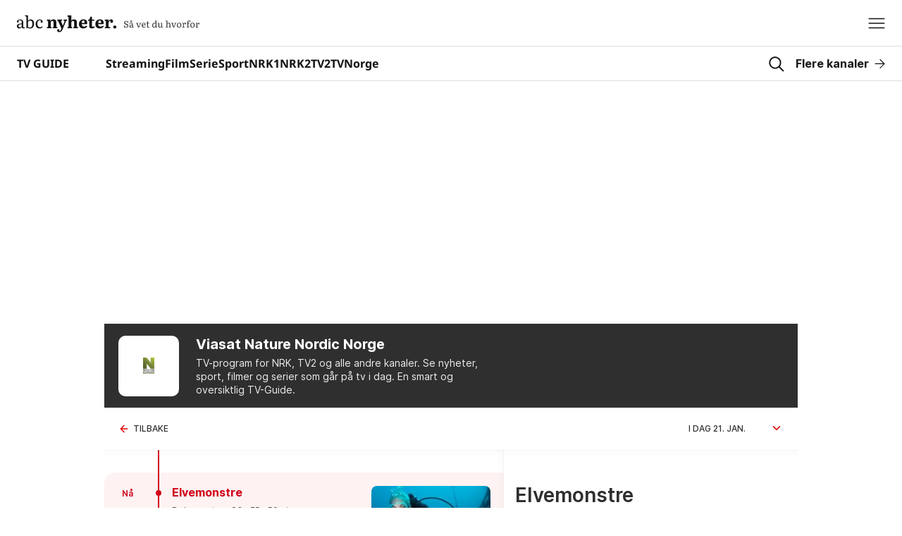

--- FILE ---
content_type: text/html; charset=utf-8
request_url: https://tvguide.abcnyheter.no/Viasat-Nature-Nordic-Norge/
body_size: 72940
content:
<!DOCTYPE html><html lang="no"><head><title>TV-guide fra ABC Startsiden - Se dagens TV-program</title><meta charSet="utf-8"/><meta name="viewport" content="width=device-width, initial-scale=1, maximum-scale=1"/><meta name="google-adsense-account" content="sites-7640060563995494"/><link rel="stylesheet" href="//static.abcnyheter.no/f-static/design-system-styles.02c330138311c080a2b9.css?v=2"/><meta name="theme-color" content="#ffffff"/><meta name="msapplication-TileColor" content="#da532c"/><meta content="https://static.abcnyheter.no/f-static/tvguideShare.3478a13f.png" property="og:image"/><meta content="TV-program for NRK, TV2 og alle andre kanaler. Se nyheter, sport, filmer og serier som går på tv i dag. En smart og oversiktlig TV-Guide." property="og:description"/><meta content="TV-guide fra ABC Startsiden - Se dagens TV-program" property="og:title"/><meta content="website" property="og:type"/><meta content="https://tvguide.abcnyheter.no/Viasat-Nature-Nordic-Norge/" property="og:url"/><meta content="tvguide" property="og:section"/><meta content="Startsiden.no" property="og:site_name"/><meta content="kontakt@startsiden.no" property="og:email"/><meta content="+47 22 80 85 80" property="og:phone_number"/><meta content="Hoffsveien 70A" property="og:street-address"/><meta content="Oslo" property="og:locality"/><meta content="Oslo" property="og:region"/><meta content="0377" property="og:postal-code"/><meta content="Norge" property="og:country-name"/><meta content="59.910724" property="og:latitude"/><meta content="10.743950" property="og:longitude"/><meta content="295377878302" property="fb:pages"/><meta content="1861431737496296" property="fb:app_id"/><meta content="app-id=435032741" property="apple-itunes-app"/><meta content="6F0C35680BBCF08F3A57F4FDC7230285" property="msvalidate.01"/><meta content="ey-r7XgWq_Zf3oS-xFF_rCfVR9E4azUOnvbzSTB7wQY" property="google-site-verification"/><meta content="42ef3f0f2682d8e76b4a87e5fc401bdf85b9f3bc" property="B-verify"/><meta name="msapplication-config" content="//static.abcnyheter.nohttps://tvguide.abcnyheter.no/browserconfig.xml"/><meta name="description" content="TV-program for NRK, TV2 og alle andre kanaler. Se nyheter, sport, filmer og serier som går på tv i dag. En smart og oversiktlig TV-Guide."/><meta name="cXenseParse:pageclass" content="frontpage"/><link rel="icon" href="//static.abcnyheter.no/f-static/favicon.140de993.ico"/><link rel="icon" type="image/png" href="//static.abcnyheter.no/f-static/favicon-16x16.c82a3737.png" sizes="16x16"/><link rel="icon" type="image/png" href="//static.abcnyheter.no/f-static/favicon-32x32.b66df527.png" sizes="32x32"/><link rel="icon" type="image/png" href="//static.abcnyheter.no/f-static/favicon-96x96.9598c9cb.png" sizes="96x96"/><link rel="icon" type="image/png" href="//static.abcnyheter.no/f-static/favicon-230x230.fffbffad.png" sizes="230x230"/><link rel="apple-touch-icon" href="//static.abcnyheter.no/f-static/apple-touch-icon-57x57.d02a3cb9.png" sizes="57x57"/><link rel="apple-touch-icon" href="//static.abcnyheter.no/f-static/apple-touch-icon-60x60.3a56eb96.png" sizes="60x60"/><link rel="apple-touch-icon" href="//static.abcnyheter.no/f-static/apple-touch-icon-72x72.8409ca9f.png" sizes="72x72"/><link rel="apple-touch-icon" href="//static.abcnyheter.no/f-static/apple-touch-icon-76x76.a2567d0b.png" sizes="76x76"/><link rel="apple-touch-icon" href="//static.abcnyheter.no/f-static/apple-touch-icon-114x114.21093ee7.png" sizes="114x114"/><link rel="apple-touch-icon" href="//static.abcnyheter.no/f-static/apple-touch-icon-120x120.2875d632.png" sizes="120x120"/><link rel="apple-touch-icon" href="//static.abcnyheter.no/f-static/apple-touch-icon-144x144.e9d71429.png" sizes="144x144"/><link rel="apple-touch-icon" href="//static.abcnyheter.no/f-static/apple-touch-icon-152x152.f584217c.png" sizes="152x152"/><link rel="apple-touch-icon" href="//static.abcnyheter.no/f-static/apple-touch-icon-180x180.4b7b88ba.png" sizes="180x180"/><link rel="icon" type="image/png" href="//static.abcnyheter.no/f-static/android-chrome-192x192.fde9c7f6.png" sizes="192x192"/><link rel="icon" type="image/png" href="//static.abcnyheter.no/f-static/coast-228x228.98de491b.png" sizes="228x228"/><link rel="manifest" href="https://tvguide.abcnyheter.no/site.webmanifest"/><link rel="canonical" href="https://tvguide.abcnyheter.no/Viasat-Nature-Nordic-Norge/"/><link rel="stylesheet" href="//static.abcnyheter.no/f-static/foundation.cdc3351093d79cc49488.css"/><link rel="stylesheet" href="//static.abcnyheter.no/f-static/globalStyles.1b19597a13cbefc00bb4.css"/><link rel="stylesheet" href="//static.abcnyheter.no/f-static/commons.a6ce49faaf8e40c91299.css"/><link rel="stylesheet" href="//static.abcnyheter.no/f-static/entryPoint-tvGuideNewDetailsPage.0d1ab2c31aafe85e5244.css"/><script>
            document.cookie = "__adblocker=; expires=Thu, 01 Jan 1970 00:00:00 GMT; path=/";
            var setNptTechAdblockerCookie = function(adblocker) {
                var d = new Date();
                d.setTime(d.getTime() + 60 * 5 * 1000);
                document.cookie = "__adblocker=" + (adblocker ? "true" : "false") + "; expires=" + d.toUTCString() + "; path=/";
            };
            var script = document.createElement("script");
            script.setAttribute("async", true);
            script.setAttribute("src", "//www.npttech.com/advertising.js");
            script.setAttribute("onerror", "setNptTechAdblockerCookie(true);");
            document.getElementsByTagName("head")[0].appendChild(script);
        </script><script>"use strict";function _typeof(t){return(_typeof="function"==typeof Symbol&&"symbol"==typeof Symbol.iterator?function(t){return typeof t}:function(t){return t&&"function"==typeof Symbol&&t.constructor===Symbol&&t!==Symbol.prototype?"symbol":typeof t})(t)}!function(){var t=function(){var t,e,o=[],n=window,r=n;for(;r;){try{if(r.frames.__tcfapiLocator){t=r;break}}catch(t){}if(r===n.top)break;r=r.parent}t||(!function t(){var e=n.document,o=!!n.frames.__tcfapiLocator;if(!o)if(e.body){var r=e.createElement("iframe");r.style.cssText="display:none",r.name="__tcfapiLocator",e.body.appendChild(r)}else setTimeout(t,5);return!o}(),n.__tcfapi=function(){for(var t=arguments.length,n=new Array(t),r=0;r<t;r++)n[r]=arguments[r];if(!n.length)return o;"setGdprApplies"===n[0]?n.length>3&&2===parseInt(n[1],10)&&"boolean"==typeof n[3]&&(e=n[3],"function"==typeof n[2]&&n[2]("set",!0)):"ping"===n[0]?"function"==typeof n[2]&&n[2]({gdprApplies:e,cmpLoaded:!1,cmpStatus:"stub"}):o.push(n)},n.addEventListener("message",(function(t){var e="string"==typeof t.data,o={};if(e)try{o=JSON.parse(t.data)}catch(t){}else o=t.data;var n="object"===_typeof(o)&&null!==o?o.__tcfapiCall:null;n&&window.__tcfapi(n.command,n.version,(function(o,r){var a={__tcfapiReturn:{returnValue:o,success:r,callId:n.callId}};t&&t.source&&t.source.postMessage&&t.source.postMessage(e?JSON.stringify(a):a,"*")}),n.parameter)}),!1))};"undefined"!=typeof module?module.exports=t:t()}();</script><script>
            window._sp_queue = [];
            window._sp_ = {
                config: {
                    accountId: 1923,
                    baseEndpoint: 'https://cdn.privacy-mgmt.com',

                    gdpr: { },
                    events: {
                        onMessageChoiceSelect: function() {
                            console.log('[event] onMessageChoiceSelect', arguments);
                        },
                        onMessageReady: function() {
                            console.log('[event] onMessageReady', arguments);
                        },
                        onMessageChoiceError: function() {
                            console.log('[event] onMessageChoiceError', arguments);
                        },
                        onPrivacyManagerAction: function() {
                            console.log('[event] onPrivacyManagerAction', arguments);
                        },
                        onPMCancel: function() {
                            console.log('[event] onPMCancel', arguments);
                        },
                        onMessageReceiveData: function() {
                            console.log('[event] onMessageReceiveData', arguments);
                        },
                        onSPPMObjectReady: function() {
                            console.log('[event] onSPPMObjectReady', arguments);
                        },
                        onConsentReady: function (consentUUID, euconsent) {
                            console.log('[event] onConsentReady', arguments);
                            if (arguments[3] && window.dataLayer) {
                                var sp_consent;
                                if (arguments[3].consentedToAll === true) {
                                    sp_consent = 'all';
                                }
                                if (arguments[3].consentedToAll === false) {
                                    sp_consent = 'limited';
                                }
                                if (sp_consent) {
                                    window.dataLayer.push(
                                        {
                                            sp_consent: sp_consent,
                                        }
                                    )
                                }
                            }
                        },
                        onError: function() {
                            console.log('[event] onError', arguments);
                        },
                    }
                }
            }</script><script src="https://cdn.privacy-mgmt.com/unified/wrapperMessagingWithoutDetection.js" async=""></script><script async="" src="https://lwadm.com/lw/pbjs?pid=a02dc455-c0b6-4905-8aa2-f53476abc3b3"></script><script>var lwhb = lwhb || {cmd:[]};</script><script>(function () {
    'use strinct';
    var _a;
    var adloaderUuidLSKey = '_adloader_uuid';
    var uuid = localStorage.getItem('_pubcid') || localStorage.getItem(adloaderUuidLSKey) || '';
    if (!uuid) {
        var uuid4 = function () {
            "use strict";
            var u = '', m = 'xxxxxxxx-xxxx-4xxx-yxxx-xxxxxxxxxxxx', i = 0, rb = Math.random() * 0xffffffff | 0;
            while (i++ < 36) {
                var c = m[i - 1], r = rb & 0xf, v = c == 'x' ? r : (r & 0x3 | 0x8);
                u += (c == '-' || c == '4') ? c : v.toString(16);
                rb = i % 8 == 0 ? Math.random() * 0xffffffff | 0 : rb >> 4;
            }
            return u;
        };
        uuid = uuid4();
        localStorage.setItem(adloaderUuidLSKey, uuid);
        console.log('Generating uuid and storing in localStorage:', uuid); // todo: for testing
    }
    (_a = window.lwhb) === null || _a === void 0 ? void 0 : _a.cmd.push(function () {
        var _a;
        if (uuid) {
            console.log('Using uuid for LW:', uuid); // todo: for testing
            (_a = window.lwhb) === null || _a === void 0 ? void 0 : _a.userId({
                adServerPpid: true,
                userId: uuid,
                userIdModule: true,
            });
        }
    });
})()</script><script>lwhb.cmd.push(function() { lwhb.adServerKeywords({"context":"tvguide","contextAndSection":"context_tvguide_section_tjenester","section":"tjenester","site":"tvguide","tags":["tvguiden"],"env":"prod"}); });</script><script id="parsely_json" type="application/ld+json">{"publisher":{"@type":"Organization","name":"ABC Startsiden","logo":{"@type":"ImageObject","url":"//static.abcnyheter.no/f-static/tvguideShare.3478a13f.png"}},"@context":"http://schema.org","@type":"WebPage","articleSection":"TV Guide","creator":"ABC Startsiden","datePublished":"2026-01-21T00:00:00+01:00","headline":"TV Guide","keywords":["TV Guide"],"thumbnailUrl":"//static.abcnyheter.no/f-static/tvguideShare.3478a13f.png","url":"https://startsiden.abcnyheter.no/tvguide/Viasat-Nature-Nordic-Norge/"}</script><script type="text/javascript" src="//log.finansavisen.no/60ba0d8b5e8f2224b83d43c2.js" async=""></script><script async="" src="https://contributor.google.com/scripts/8181983251550a4d/loader.js"></script><script>
        (function(){'use strict';var g=function(a){var b=0;return function(){return b<a.length?{done:!1,value:a[b++]}:{done:!0}}},l=this||self,aa=/^[w+/_-]+[=]{0,2}$/,m=null,p=function(){},q=function(a){var b=typeof a;if("object"==b)if(a){if(a instanceof Array)return"array";if(a instanceof Object)return b;var c=Object.prototype.toString.call(a);if("[object Window]"==c)return"object";if("[object Array]"==c||"number"==typeof a.length&&"undefined"!=typeof a.splice&&"undefined"!=typeof a.propertyIsEnumerable&&!a.propertyIsEnumerable("splice"))return"array";
        if("[object Function]"==c||"undefined"!=typeof a.call&&"undefined"!=typeof a.propertyIsEnumerable&&!a.propertyIsEnumerable("call"))return"function"}else return"null";else if("function"==b&&"undefined"==typeof a.call)return"object";return b},r=Date.now||function(){return+new Date},t=function(a,b){function c(){}c.prototype=b.prototype;a.prototype=new c;a.prototype.constructor=a};var ba=function(a,b){Object.defineProperty(l,a,{configurable:!1,get:function(){return b},set:p})};var x=function(a,b){this.b=a===v&&b||"";this.a=w},w={},v={};var ca=function(a,b){a.src=b instanceof x&&b.constructor===x&&b.a===w?b.b:"type_error:TrustedResourceUrl";if(null===m)b:{b=l.document;if((b=b.querySelector&&b.querySelector("script[nonce]"))&&(b=b.nonce||b.getAttribute("nonce"))&&aa.test(b)){m=b;break b}m=""}b=m;b&&a.setAttribute("nonce",b)};var y=function(){return Math.floor(2147483648*Math.random()).toString(36)+Math.abs(Math.floor(2147483648*Math.random())^r()).toString(36)};var z=function(a,b){b=String(b);"application/xhtml+xml"===a.contentType&&(b=b.toLowerCase());return a.createElement(b)},A=function(a){this.a=a||l.document||document};A.prototype.appendChild=function(a,b){a.appendChild(b)};var B=function(a,b,c,d,e,f){try{var k=a.a,h=z(a.a,"SCRIPT");h.async=!0;ca(h,b);k.head.appendChild(h);h.addEventListener("load",function(){e();d&&k.head.removeChild(h)});h.addEventListener("error",function(){0<c?B(a,b,c-1,d,e,f):(d&&k.head.removeChild(h),f())})}catch(n){f()}};var da=l.atob("aHR0cHM6Ly93d3cuZ3N0YXRpYy5jb20vaW1hZ2VzL2ljb25zL21hdGVyaWFsL3N5c3RlbS8xeC93YXJuaW5nX2FtYmVyXzI0ZHAucG5n"),ea=l.atob("WW91IGFyZSBzZWVpbmcgdGhpcyBtZXNzYWdlIGJlY2F1c2UgYWQgb3Igc2NyaXB0IGJsb2NraW5nIHNvZnR3YXJlIGlzIGludGVyZmVyaW5nIHdpdGggdGhpcyBwYWdlLg=="),fa=l.atob("RGlzYWJsZSBhbnkgYWQgb3Igc2NyaXB0IGJsb2NraW5nIHNvZnR3YXJlLCB0aGVuIHJlbG9hZCB0aGlzIHBhZ2Uu"),ha=function(a,b,c){this.b=a;this.f=new A(this.b);this.a=null;this.c=[];this.g=!1;this.i=b;this.h=c},E=function(a){if(a.b.body&&!a.g){var b=
        function(){C(a);l.setTimeout(function(){return D(a,3)},50)};B(a.f,a.i,2,!0,function(){l[a.h]||b()},b);a.g=!0}},C=function(a){for(var b=F(1,5),c=0;c<b;c++){var d=G(a);a.b.body.appendChild(d);a.c.push(d)}b=G(a);b.style.bottom="0";b.style.left="0";b.style.position="fixed";b.style.width=F(100,110).toString()+"%";b.style.zIndex=F(2147483544,2147483644).toString();b.style["background-color"]=H(249,259,242,252,219,229);b.style["box-shadow"]="0 0 12px #888";b.style.color=H(0,10,0,10,0,10);b.style.display=
        "flex";b.style["justify-content"]="center";b.style["font-family"]="Roboto, Arial";c=G(a);c.style.width=F(80,85).toString()+"%";c.style.maxWidth=F(750,775).toString()+"px";c.style.margin="24px";c.style.display="flex";c.style["align-items"]="flex-start";c.style["justify-content"]="center";d=z(a.f.a,"IMG");d.className=y();d.src=da;d.style.height="24px";d.style.width="24px";d.style["padding-right"]="16px";var e=G(a),f=G(a);f.style["font-weight"]="bold";f.textContent=ea;var k=G(a);k.textContent=fa;I(a,
        e,f);I(a,e,k);I(a,c,d);I(a,c,e);I(a,b,c);a.a=b;a.b.body.appendChild(a.a);b=F(1,5);for(c=0;c<b;c++)d=G(a),a.b.body.appendChild(d),a.c.push(d)},I=function(a,b,c){for(var d=F(1,5),e=0;e<d;e++){var f=G(a);b.appendChild(f)}b.appendChild(c);c=F(1,5);for(d=0;d<c;d++)e=G(a),b.appendChild(e)},F=function(a,b){return Math.floor(a+Math.random()*(b-a))},H=function(a,b,c,d,e,f){return"rgb("+F(Math.max(a,0),Math.min(b,255)).toString()+","+F(Math.max(c,0),Math.min(d,255)).toString()+","+F(Math.max(e,0),Math.min(f,
        255)).toString()+")"},G=function(a){a=z(a.f.a,"DIV");a.className=y();return a},D=function(a,b){0>=b||null!=a.a&&0!=a.a.offsetHeight&&0!=a.a.offsetWidth||(ia(a),C(a),l.setTimeout(function(){return D(a,b-1)},50))},ia=function(a){var b=a.c;var c="undefined"!=typeof Symbol&&Symbol.iterator&&b[Symbol.iterator];b=c?c.call(b):{next:g(b)};for(c=b.next();!c.done;c=b.next())(c=c.value)&&c.parentNode&&c.parentNode.removeChild(c);a.c=[];(b=a.a)&&b.parentNode&&b.parentNode.removeChild(b);a.a=null};var ka=function(a,b,c,d,e){var f=ja(c),k=function(n){n.appendChild(f);l.setTimeout(function(){f?(0!==f.offsetHeight&&0!==f.offsetWidth?b():a(),f.parentNode&&f.parentNode.removeChild(f)):a()},d)},h=function(n){document.body?k(document.body):0<n?l.setTimeout(function(){h(n-1)},e):b()};h(3)},ja=function(a){var b=document.createElement("div");b.className=a;b.style.width="1px";b.style.height="1px";b.style.position="absolute";b.style.left="-10000px";b.style.top="-10000px";b.style.zIndex="-10000";return b};var J={},K=null;var L=function(){},M="function"==typeof Uint8Array,N=function(a,b){a.b=null;b||(b=[]);a.j=void 0;a.f=-1;a.a=b;a:{if(b=a.a.length){--b;var c=a.a[b];if(!(null===c||"object"!=typeof c||"array"==q(c)||M&&c instanceof Uint8Array)){a.g=b-a.f;a.c=c;break a}}a.g=Number.MAX_VALUE}a.i={}},O=[],P=function(a,b){if(b<a.g){b+=a.f;var c=a.a[b];return c===O?a.a[b]=[]:c}if(a.c)return c=a.c[b],c===O?a.c[b]=[]:c},Q=function(a,b,c){if(b<a.g)a.a[b+a.f]=c;else{var d=a.g+a.f;a.a[d]||(a.c=a.a[d]={});a.c[b]=c}return a},S=
        function(a,b){var c=R;a.b||(a.b={});if(!a.b[b]){var d=P(a,b);d&&(a.b[b]=new c(d))}return a.b[b]};
        L.prototype.h=M?function(){var a=Uint8Array.prototype.toJSON;Uint8Array.prototype.toJSON=function(){var b;void 0===b&&(b=0);if(!K){K={};for(var c="ABCDEFGHIJKLMNOPQRSTUVWXYZabcdefghijklmnopqrstuvwxyz0123456789".split(""),d=["+/=","+/","-_=","-_.","-_"],e=0;5>e;e++){var f=c.concat(d[e].split(""));J[e]=f;for(var k=0;k<f.length;k++){var h=f[k];void 0===K[h]&&(K[h]=k)}}}b=J[b];c=[];for(d=0;d<this.length;d+=3){var n=this[d],u=(e=d+1<this.length)?this[d+1]:0;h=(f=d+2<this.length)?this[d+2]:0;k=n>>2;n=(n&
        3)<<4|u>>4;u=(u&15)<<2|h>>6;h&=63;f||(h=64,e||(u=64));c.push(b[k],b[n],b[u]||"",b[h]||"")}return c.join("")};try{return JSON.stringify(this.a&&this.a,T)}finally{Uint8Array.prototype.toJSON=a}}:function(){return JSON.stringify(this.a&&this.a,T)};var T=function(a,b){return"number"!=typeof b||!isNaN(b)&&Infinity!==b&&-Infinity!==b?b:String(b)};L.prototype.toString=function(){return this.a.toString()};var R=function(a){N(this,a)};t(R,L);var U=function(a){N(this,a)};t(U,L);var la=function(a,b){this.c=new A(a);var c=S(b,5);c=new x(v,P(c,4)||"");this.b=new ha(a,c,P(b,4));this.a=b},ma=function(a,b,c,d){b=new R(b?JSON.parse(b):null);b=new x(v,P(b,4)||"");B(a.c,b,3,!1,c,function(){ka(function(){E(a.b);d(!1)},function(){d(!0)},P(a.a,2),P(a.a,3),P(a.a,1))})};var na=function(a,b){V(a,"internal_api_load_with_sb",function(c,d,e){ma(b,c,d,e)});V(a,"internal_api_sb",function(){E(b.b)})},V=function(a,b,c){a=l.btoa(a+b);ba(a,c)},W=function(a,b,c){for(var d=[],e=2;e<arguments.length;++e)d[e-2]=arguments[e];e=l.btoa(a+b);e=l[e];if("function"==q(e))e.apply(null,d);else throw Error("API not exported.");};var X=function(a){N(this,a)};t(X,L);var Y=function(a){var b=this.h=l.document;var c=new U;var d=P(a,3);c=Q(c,1,d);d=P(a,12);c=Q(c,2,d);d=P(a,5);c=Q(c,3,d);d=P(a,10);c=Q(c,4,d);d=S(a,11);c.b||(c.b={});var e=d?d.a:d;c.b[5]=d;c=Q(c,5,e);this.g=new la(b,c);this.a=P(a,1);this.f=S(a,2);this.c=!1;this.b=a};Y.prototype.start=function(){try{oa(),na(this.a,this.g),l.googlefc=l.googlefc||{},"callbackQueue"in l.googlefc||(l.googlefc.callbackQueue=[]),pa(this)}catch(a){W(this.a,"internal_api_sb")}};
        var oa=function(){var a=function(){if(!l.frames.googlefcPresent)if(document.body){var b=document.createElement("iframe");b.style.display="none";b.style.width="0px";b.style.height="0px";b.style.border="none";b.style.zIndex="-1000";b.style.left="-1000px";b.style.top="-1000px";b.name="googlefcPresent";document.body.appendChild(b)}else l.setTimeout(a,5)};a()},pa=function(a){var b=r();W(a.a,"internal_api_load_with_sb",a.f.h(),function(){var c;var d=a.a,e=l[l.btoa(d+"cached_js")];if(e){e=l.atob(e);e=parseInt(e,
        10);d=l.btoa(d+"cached_js").split(".");var f=l;d[0]in f||"undefined"==typeof f.execScript||f.execScript("var "+d[0]);for(;d.length&&(c=d.shift());)d.length?f[c]&&f[c]!==Object.prototype[c]?f=f[c]:f=f[c]={}:f[c]=null;c=Math.abs(b-e);c=1728E5>c?0:c}else c=-1;0!=c&&(W(a.a,"internal_api_sb"),Z(a,P(a.b,9)))},function(c){c?Z(a,P(a.b,7)):Z(a,P(a.b,8))})},Z=function(a,b){a.c||(a.c=!0,a=new l.XMLHttpRequest,a.open("GET",b,!0),a.send())};(function(a,b){l[a]=function(c){for(var d=[],e=0;e<arguments.length;++e)d[e-0]=arguments[e];l[a]=p;b.apply(null,d)}})("__475an521in8a__",function(a){"function"==typeof l.atob&&(a=l.atob(a),a=new X(a?JSON.parse(a):null),(new Y(a)).start())});}).call(this);
        window.__475an521in8a__("[base64]/[base64]/[base64]");</script><script async="" src="https://abcnyheter.webplay.eu-north-1-prod.vmnd.tv/scripts/lazy-load.min.js"></script><script>if(!window._AppState){window._AppState={};} window._AppState['default']={"abTest":{"abTestName":"DT-5032-grid-abtest","variant":"A"},"config":{"abcklubbenDomain":"https:\u002F\u002Fklubb.abcnyheter.no","abcNyheterPath":"https:\u002F\u002Fwww.abcnyheter.no\u002F","abctvPath":"https:\u002F\u002Ftv.abcnyheter.no\u002Fnb","comicLandingPage":"https:\u002F\u002Fwww.abcnyheter.no\u002Ftegneserie","currencyPageDomain":"http:\u002F\u002Fwww.norges-bank.no","dataSources":{"abcNyheterWs":{"url":"https:\u002F\u002Fabcnyheter-ws-subdomains.abcnyheter.no"},"articleWs":{"url":"https:\u002F\u002Farticle-ws-subdomains.startsiden.no"},"favoriteWs":{"url":"https:\u002F\u002Ffavorite-ws.startsiden.no"},"feedWs":{"url":"https:\u002F\u002Ffeed-ws-subdomains.qa.startsiden.no","hideEmptyFeeds":true},"googleAutocomplete":{"url":"https:\u002F\u002Fclients1.google.com\u002Fcomplete\u002Fsearch"},"kilkayaPopularEventsStream":{"url":"https:\u002F\u002Fstreams-cdn.k5a.io\u002Fstreams\u002Fv1\u002F60ba0d8b5e8f2224b83d43c2\u002Fget\u002F67d0048248d44c31d250a07a"},"labrador":{"url":"https:\u002F\u002Fapi.abcnyheter.no\u002Fapi\u002Fv1"},"labradorImage":{"url":"https:\u002F\u002Fimage.abcnyheter.no"},"parsely":{"url":"https:\u002F\u002Fapi.parsely.com\u002Fv2\u002Fanalytics\u002Fposts"},"piano":{"api":"https:\u002F\u002Fapi-eu.piano.io\u002Fapi\u002Fv3","applicationId":"9BVUKHQEpe","onboardingID":"OTFTISN488LN","scriptUrl":"\u002F\u002Fexperience-eu.piano.io\u002Fxbuilder\u002Fexperience\u002Fload?aid=9BVUKHQEpe","siteId":"5859583439106013029","contextPersistedQueryId":"36fd64535ed40c85c90984c25d464228da23c636","persistedQueryId":"9ac4ad19223828bf5c4d976bf3542b2f833977b0","terms":{"registrationMenu":"TMX28TC2WE5I","registrationQuiz":"TMDY7J5BNC9U"}},"searchWs":{"url":"https:\u002F\u002Fsearch-ws-subdomains.startsiden.no"},"strompriser":{"url":"http:\u002F\u002Fstrompriser.abcnyheter.no\u002F"},"tvGuideWs":{"url":"https:\u002F\u002Fmeetv-api.meetv.no"},"vipr":{"url":"https:\u002F\u002Fvideo-ws.startsiden.no\u002Frest"},"weatherWs":{"url":"https:\u002F\u002Fweather-ws.startsiden.no\u002Fapi\u002Fv1","staticUrl":"https:\u002F\u002Fweather-ws.startsiden.no"},"wpAdmin":{"url":"https:\u002F\u002Fadmin-tjenester.startsiden.no\u002Fwp-json\u002Fwp\u002Fv2","customSearchUrl":"https:\u002F\u002Fadmin-tjenester.startsiden.no\u002Fwp-json\u002Fcustom_search\u002Fv1","slug":"panel-startsiden-prod","navigationSlug":"panel-abc-nyheter-navigation-prod","ttl":30}},"dealsDomain":"https:\u002F\u002Fdeals.abcnyheter.no","domain":"startsiden.abcnyheter.no","facebookStartsidenPath":"https:\u002F\u002Fwww.facebook.com\u002FStartsiden","frontpageSkins":{"blackweek":false,"christmas":false,"easter":false,"may17":false,"snow":false},"fundingChoice":true,"gamesDomain":"https:\u002F\u002Fspill.abcnyheter.no","globalMenuConfig":{"default":[{"title":"Nyheter","url":"https:\u002F\u002Fwww.abcnyheter.no\u002F","page_category":"","ga_action":"","subcategory_links":[{"title":" Nyheter","url":"https:\u002F\u002Fwww.abcnyheter.no\u002F","ga_action":""},{"title":"Siste nytt","url":"https:\u002F\u002Fwww.abcnyheter.no\u002F","ga_action":""},{"title":"Nyhetslister (siste)","url":"https:\u002F\u002Fstartsiden.abcnyheter.no\u002Fnyheter\u002F","ga_action":""},{"title":"Nyhetslister (sport)","url":"https:\u002F\u002Fstartsiden.abcnyheter.no\u002Fnyheter\u002Fsportsnyheter\u002F","ga_action":""},{"title":"Nyhetslister (økonomi)","url":"https:\u002F\u002Fstartsiden.abcnyheter.no\u002Fnyheter\u002Fokonominyheter\u002F","ga_action":""},{"title":"Lokalaviser","url":"https:\u002F\u002Fstartsiden.abcnyheter.no\u002Flokalaviser\u002F","ga_action":""}]},{"title":"Shopping","url":"https:\u002F\u002Fwww.abcnyheter.no\u002Ftag\u002Fshopping","page_category":"","ga_action":"","subcategory_links":[{"title":"Forside","url":"https:\u002F\u002Fwww.abcnyheter.no\u002Ftag\u002Fshopping?utm_content=startsiden_navigation","ga_action":""},{"title":"Største rabatter","url":"https:\u002F\u002Fwww.abcnyheter.no\u002Ftag\u002Fshopping?shoppingFilter=storstrabatt#shopping_section&utm_content=startsiden_navigation","ga_action":""},{"title":"Tilbud: Sports og frilutsliv","url":"https:\u002F\u002Fwww.startsiden.no\u002Fshopping?shoppingFilter=sport-og-friluftsliv#shopping_section&utm_content=startsiden_navigation","ga_action":""},{"title":"Tilbud: Hjem og hage","url":"https:\u002F\u002Fwww.startsiden.no\u002Fshopping?shoppingFilter=hjem-og-hage#shopping_section&utm_content=startsiden_navigation","ga_action":""},{"title":"Shoppingguider","url":"https:\u002F\u002Fwww.startsiden.no\u002Fshopping#reviews_section&utm_content=startsiden_navigation","ga_action":""},{"title":"Reise-kupp","url":"https:\u002F\u002Fwww.startsiden.no\u002Fshopping#travel_offers_section&utm_content=startsiden_navigation","ga_action":""}]},{"title":"TV-Guiden","url":"https:\u002F\u002Ftvguide.abcnyheter.no\u002F","page_category":"","ga_action":"","subcategory_links":[{"title":"På TV i dag","url":"https:\u002F\u002Ftvguide.abcnyheter.no\u002F","ga_action":""},{"title":"Filmer","url":"https:\u002F\u002Ftvguide.abcnyheter.no\u002Fkategori\u002Ffilm","ga_action":""},{"title":"Serier","url":"https:\u002F\u002Ftvguide.abcnyheter.no\u002Fkategori\u002Fserie","ga_action":""},{"title":"Sport","url":"https:\u002F\u002Ftvguide.abcnyheter.no\u002Fkategori\u002Fsport","ga_action":""},{"title":"NRK1","url":"https:\u002F\u002Ftvguide.abcnyheter.no\u002FNRK1\u002F","ga_action":""},{"title":"NRK2","url":"https:\u002F\u002Ftvguide.abcnyheter.no\u002FNRK2\u002F","ga_action":""},{"title":"NRK3","url":"https:\u002F\u002Ftvguide.abcnyheter.no\u002FNRK3\u002F","ga_action":""},{"title":"TV2","url":"https:\u002F\u002Ftvguide.abcnyheter.no\u002FTV-2-Norge\u002F","ga_action":""},{"title":"TVNorge","url":"https:\u002F\u002Ftvguide.abcnyheter.no\u002FTVNorge\u002F","ga_action":""}]},{"title":"Tjenester","url":"https:\u002F\u002Fstartsiden.abcnyheter.no\u002F","page_category":"","ga_action":"","subcategory_links":[{"title":"Spill","url":"https:\u002F\u002Fspill.abcnyheter.no\u002F","ga_action":""},{"title":"Quiz","url":"https:\u002F\u002Fquiz.abcnyheter.no\u002F","ga_action":""},{"title":"Nettguide","url":"https:\u002F\u002Fstartsiden.abcnyheter.no\u002Fnettguide\u002F","ga_action":""},{"title":"E-post","url":"https:\u002F\u002Fstartsiden.abcnyheter.no\u002Fepost\u002F","ga_action":""},{"title":"Strømpriser","url":"https:\u002F\u002Fstrompris.abcnyheter.no\u002F","ga_action":""},{"title":"Vær","url":"https:\u002F\u002Fvaer.abcnyheter.no\u002F","ga_action":""}]},{"title":"Søk","url":"https:\u002F\u002Fstartsiden.abcnyheter.no\u002Fsok\u002F","page_category":"","ga_action":"","subcategory_links":[{"title":"Søk i alt","url":"https:\u002F\u002Fstartsiden.abcnyheter.no\u002Fsok\u002F","ga_action":""},{"title":"Norske nettsøk","url":"https:\u002F\u002Fstartsiden.abcnyheter.no\u002Fsok\u002F?lr=lang_no&q=","ga_action":""},{"title":"Person opplysningen","url":"https:\u002F\u002Fstartsiden.abcnyheter.no\u002Fsok\u002Fperson\u002F","ga_action":""},{"title":"Firma opplysningen","url":"https:\u002F\u002Fstartsiden.abcnyheter.no\u002Fsok\u002Ffirma\u002F?q=","ga_action":""}]},{"title":"Spill","url":"https:\u002F\u002Fspill.abcnyheter.no\u002F","page_category":"GAMES","ga_action":"","subcategory_links":[{"title":"Spill","url":"https:\u002F\u002Fspill.abcnyheter.no\u002F","ga_action":""},{"title":"Sudoku","url":"https:\u002F\u002Fspill.abcnyheter.no\u002Fsudoku\u002F","ga_action":""},{"title":"Dagens kryssord","url":"https:\u002F\u002Fspill.abcnyheter.no\u002Fkryssord\u002F","ga_action":""},{"title":"Kabal","url":"https:\u002F\u002Fspill.abcnyheter.no\u002Fkabal\u002F","ga_action":""},{"title":"Ukas Quiz","url":"https:\u002F\u002Fquiz.abcnyheter.no\u002F","ga_action":""},{"title":"Bubble Shooter","url":"https:\u002F\u002Fspill.abcnyheter.no\u002Fbubble-shooter\u002F","ga_action":""},{"title":"Andre Spill","url":"https:\u002F\u002Fspill.abcnyheter.no\u002F#andre-spill","ga_action":""}]}],"hamburgerMenu":[{"title":"Nyheter","url":"","page_category":"","ga_action":"","subcategory_links":[{"title":"Forside","url":"https:\u002F\u002Fwww.abcnyheter.no\u002F","ga_action":""},{"title":"Stemmer","url":"https:\u002F\u002Fwww.abcnyheter.no\u002Fstemmer\u002F","ga_action":""},{"title":"Reise","url":"https:\u002F\u002Fwww.abcnyheter.no\u002Freise\u002F","ga_action":""},{"title":"Helse og Livsstil","url":"https:\u002F\u002Fwww.abcnyheter.no\u002Fhelse-og-livsstil\u002F","ga_action":""},{"title":"Lokalaviser","url":"https:\u002F\u002Fstartsiden.abcnyheter.no\u002Flokalaviser\u002F","ga_action":""},{"title":"Siste nytt","url":"https:\u002F\u002Fwww.abcnyheter.no\u002Fsiste","ga_action":""}]},{"title":"Deals","url":"","page_category":"","ga_action":"","subcategory_links":[{"title":"Siste","url":"https:\u002F\u002Fdeals.abcnyheter.no\u002F","ga_action":""},{"title":"Shopping tips","url":"https:\u002F\u002Fwww.abcnyheter.no\u002Ftag\u002Fshopping","ga_action":""}]},{"title":"Hjem og fritid","url":"","page_category":"","ga_action":"","subcategory_links":[{"title":"Forside","url":"https:\u002F\u002Fwww.abcnyheter.no\u002Flivsstil","ga_action":""},{"title":"Reise","url":"https:\u002F\u002Fwww.abcnyheter.no\u002Freise","ga_action":""},{"title":"Bolig","url":"https:\u002F\u002Fwww.abcnyheter.no\u002Fhus-og-hage","ga_action":""},{"title":"Aktiv","url":"https:\u002F\u002Fwww.abcnyheter.no\u002Faktiv","ga_action":""},{"title":"Strikking","url":"https:\u002F\u002Fwww.abcnyheter.no\u002Ftag\u002Fstrikking","ga_action":""},{"title":"Pynt","url":"https:\u002F\u002Fwww.abcnyheter.no\u002Ftag\u002Fpynt","ga_action":""},{"title":"DIY","url":"https:\u002F\u002Fwww.abcnyheter.no\u002Ftag\u002Fdiy","ga_action":""}]},{"title":"TV og underholdning","url":"","page_category":"","ga_action":"","subcategory_links":[{"title":"Spill","url":"https:\u002F\u002Fspill.abcnyheter.no\u002F","ga_action":""},{"title":"På TV i dag","url":"https:\u002F\u002Ftvguide.abcnyheter.no\u002F","ga_action":""},{"title":"Streaming","url":"https:\u002F\u002Ftvguide.abcnyheter.no\u002Fstreaming\u002F","ga_action":""},{"title":"Ukens quiz","url":"https:\u002F\u002Fquiz.abcnyheter.no\u002F","ga_action":""}]},{"title":"Tjenester","url":"","page_category":"","ga_action":"","subcategory_links":[{"title":"Nettguide","url":"https:\u002F\u002Fstartsiden.abcnyheter.no\u002Fnettguide\u002F","ga_action":""},{"title":"På denne dag","url":"https:\u002F\u002Fstartsiden.abcnyheter.no\u002Fpa-denne-dag","ga_action":""},{"title":"Været","url":"https:\u002F\u002Fvaer.abcnyheter.no\u002F","ga_action":""},{"title":"Søk","url":"https:\u002F\u002Fstartsiden.abcnyheter.no\u002Fsok\u002F","ga_action":""}]},{"title":"TV Guide","url":"","page_category":"TVGUIDE","ga_action":"","subcategory_links":[{"title":"Film","url":"https:\u002F\u002Ftvguide.abcnyheter.no\u002Fkategori\u002Ffilm\u002F","ga_action":""},{"title":"Serie","url":"https:\u002F\u002Ftvguide.abcnyheter.no\u002Fkategori\u002Fserie\u002F","ga_action":""},{"title":"Sport","url":"https:\u002F\u002Ftvguide.abcnyheter.no\u002Fkategori\u002Fsport\u002F","ga_action":""},{"title":"NRK1","url":"https:\u002F\u002Ftvguide.abcnyheter.no\u002FNRK1\u002F","ga_action":""},{"title":"NRK2","url":"https:\u002F\u002Ftvguide.abcnyheter.no\u002FNRK2\u002F","ga_action":""},{"title":"TV2","url":"https:\u002F\u002Ftvguide.abcnyheter.no\u002FTV-2-Norge\u002F","ga_action":""},{"title":"TVNorge","url":"https:\u002F\u002Ftvguide.abcnyheter.no\u002FTVNorge\u002F","ga_action":""}]},{"title":"Spill","url":"","page_category":"GAMES","ga_action":"","subcategory_links":[{"title":"Sudoku","url":"https:\u002F\u002Fspill.abcnyheter.no\u002Fsudoku\u002F","ga_action":""},{"title":"Kryssord","url":"https:\u002F\u002Fspill.abcnyheter.no\u002Fkryssord\u002F","ga_action":""},{"title":"Kabal","url":"https:\u002F\u002Fspill.abcnyheter.no\u002Fkabal\u002F","ga_action":""},{"title":"Quiz","url":"https:\u002F\u002Fquiz.abcnyheter.no\u002F","ga_action":""},{"title":"Bubble Shooter","url":"https:\u002F\u002Fspill.abcnyheter.no\u002Fbubble-shooter\u002F","ga_action":""},{"title":"Andre spill","url":"https:\u002F\u002Fspill.abcnyheter.no\u002F#andre-spill","ga_action":""}]}],"hamburgerMenuAdditionalLinks":[{"title":"Strømpriser","url":"https:\u002F\u002Fstrompris.abcnyheter.no\u002F"},{"title":"Norsk Tipping","url":"https:\u002F\u002Fwww.norsk-tipping.no\u002F?m=startsiden_startsiden_ekomm_forsiden_ikon-topp-sts&utm_source=startsiden&utm_medium=ekomm&utm_campaign=&utm_content=forsiden_ikon-topp-sts&irclickid=x1mwbZStxxyNWeW1YCWLg0cKUkHQqpyxiX8LQM0&irgwc=1"},{"title":"Nummersøk","url":"https:\u002F\u002Fstartsiden.abcnyheter.no\u002Fsok\u002Fperson"}],"hamburgerMenuInfoBox":{"title":"Kreative Ideer nyhetsbrev","image":"https:\u002F\u002Fadmin-tjenester.startsiden.no\u002Fwp-content\u002Fuploads\u002F2024\u002F06\u002Fnewsletter.84be4563.png","description":"Vi deler tips, inspirasjon og oppskrifter til en rekke kreative prosjekter innen strikking, pynt og DIY.","url":"https:\u002F\u002Fklubb.abcnyheter.no\u002Fnyhetsbrev"},"hamburgerMenuServicesLinks":[{"title":"ABC-klubben","url":"https:\u002F\u002Fklubb.abcnyheter.no\u002F","image":"abcklubbenSvg"},{"title":"Giveaway","url":"https:\u002F\u002Fklubb.abcnyheter.no\u002Fgiveaway","image":"giveawaySvg"},{"title":"Nyhetsbrev","url":"https:\u002F\u002Fklubb.abcnyheter.no\u002Fnyhetsbrev","image":"newsletterSvg"},{"title":"Brukerstøtte","url":"https:\u002F\u002F2puydd8bnep.typeform.com\u002Fto\u002Fk9W4fVkV?typeform-source=www.startsiden.no","image":"headphonesSvg"}]},"googleAnalyticsId":"UA-27825163-16","horoscopePath":"\u002Fhoroskop\u002F","imaginaryPath":"https:\u002F\u002Fimaginary.abcmedia.no","instagramStartsidenPath":"https:\u002F\u002Fwww.instagram.com\u002Fstartsiden\u002F","kreativeideerPath":"https:\u002F\u002Fkreativeideer.no","netGuidePath":"\u002Fnettguide","newslistPath":"\u002Fnyheter\u002F","partnerServicePath":"https:\u002F\u002Ftjenester.startsiden.no","pengerPath":"https:\u002F\u002Fwww.abcpenger.no\u002F","quizDomain":"https:\u002F\u002Fquiz.abcnyheter.no","resetPassowordPath":"\u002Fresetpassword\u002F","searchPath":"https:\u002F\u002Fwww.startsiden.no\u002Fsok\u002F","searchQueryPath":"https:\u002F\u002Fwww.startsiden.no\u002Fsok\u002Fredirect\u002F","shareFacebookPath":"https:\u002F\u002Fwww.facebook.com\u002Fsharer\u002Fsharer.php?u=","shareTwitterPath":"https:\u002F\u002Fwww.twitter.com\u002Fshare?url=","startPageGuidePath":"\u002Fegen\u002F","startsidaPath":"https:\u002F\u002Fwww.startsida.no","startsidenPath":"https:\u002F\u002Fstartsiden.abcnyheter.no","stemmerPath":"https:\u002F\u002Fwww.abcnyheter.no\u002Fstemmer","stromprisDomain":"https:\u002F\u002Fstrompris.abcnyheter.no","tvGuideDomain":"https:\u002F\u002Ftvguide.abcnyheter.no","tvGuideNewPath":"https:\u002F\u002Ftvguide.abcnyheter.no","tvGuidePath":"https:\u002F\u002Ftvguide.abcnyheter.no","weatherDomain":"https:\u002F\u002Fvaer.abcnyheter.no"},"environment":"production","error":false,"pageData":{"availableChannelsList":[{"categories":[3],"id":"NRK1","logoUrl":"https:\u002F\u002Fcdn.images.simply.tv\u002F1757584056573","name":"NRK1 Norway"},{"categories":[3],"id":"NRK2","logoUrl":"https:\u002F\u002Fcdn.images.simply.tv\u002F1762434455197","name":"NRK2 Norway"},{"categories":[3],"id":"NRK3","logoUrl":"https:\u002F\u002Fcdn.images.simply.tv\u002F1762434477939","name":"NRK3 Norway"},{"categories":[3],"id":"TV2NORGE","logoUrl":"https:\u002F\u002Fcdn.images.simply.tv\u002F1757584117161","name":"TV 2 Direkte Norway"},{"categories":[3],"id":"TVNORGE","logoUrl":"https:\u002F\u002Fcdn.images.simply.tv\u002F14685715651841278867","name":"TVNorge"},{"categories":[3],"id":"TV3NORGE","logoUrl":"https:\u002F\u002Fcdn.images.simply.tv\u002F1757584456029","name":"TV3 Norway"},{"categories":[5],"id":"MEETV_NRKSUPER_NO","logoUrl":"https:\u002F\u002Fcdn.images.simply.tv\u002F1762433560280","name":"NRK Super Norway"},{"categories":[3],"id":"TV3PLUS_NO","logoUrl":"https:\u002F\u002Fcdn.images.simply.tv\u002F13020422521558164262","name":"TV3+ Norway"},{"categories":[3],"id":"TVNORGEMAX","logoUrl":"https:\u002F\u002Fcdn.images.simply.tv\u002F1711531302","name":"REX Norway"},{"categories":[8],"id":"TV2NZEBRA","logoUrl":"https:\u002F\u002Fcdn.images.simply.tv\u002F4051545303361001217","name":"TV 2 Zebra Norway"},{"categories":[3],"id":"THEVOICENO","logoUrl":"https:\u002F\u002Fcdn.images.simply.tv\u002F3888306374752094537","name":"VOX Norway"},{"categories":[3],"id":"FEM","logoUrl":"https:\u002F\u002Fcdn.images.simply.tv\u002F3802739493653337329","name":"FEM Norway"},{"categories":[12],"id":"DISCOVERYTLCNORGE","logoUrl":"https:\u002F\u002Fcdn.images.simply.tv\u002F12444934799445749027","name":"TLC Norway"},{"categories":[3],"id":"BBCENTERTAINMENTN","logoUrl":"https:\u002F\u002Fcdn.images.simply.tv\u002F1680776791","name":"BBC Nordic Norway"},{"categories":[14],"id":"NGC","logoUrl":"https:\u002F\u002Fcdn.images.simply.tv\u002F1762362713344","name":"National Geographic Norway"},{"categories":[12],"id":"DISCOVERYNO","logoUrl":"https:\u002F\u002Fcdn.images.simply.tv\u002F16618873047409302047","name":"Discovery Channel Norge"},{"categories":[5],"id":"DISNEYCHANNELNO","logoUrl":"https:\u002F\u002Fcdn.images.simply.tv\u002F17454882426001481611","name":"Disney Channel Nordics"},{"categories":[12],"id":"TRAVELCH","logoUrl":"https:\u002F\u002Fcdn.images.simply.tv\u002F2033428261211979543","name":"Travel Channel EMEA English"},{"categories":[11],"id":"MEETV_INVESTIGATIONDISCOVERY_NO","logoUrl":"https:\u002F\u002Fcdn.images.simply.tv\u002F1740734633320","name":"Investigation Discovery Norway"},{"categories":[6],"id":"HISTORYCH","logoUrl":"https:\u002F\u002Fcdn.images.simply.tv\u002F1685636678","name":"History Norway"},{"categories":[14],"id":"ANIMALPLANET","logoUrl":"https:\u002F\u002Fcdn.images.simply.tv\u002F1762429511573","name":"Animal Planet Norway"},{"categories":[4],"id":"EUROSPORT","logoUrl":"https:\u002F\u002Fcdn.images.simply.tv\u002F1762431157025","name":"Eurosport 1 Norway"},{"categories":[1],"id":"TV1000","logoUrl":"https:\u002F\u002Fcdn.images.simply.tv\u002F3906970511685977863","name":"V Film Premiere Norway"},{"categories":[13],"id":"MTVNO","logoUrl":"https:\u002F\u002Fcdn.images.simply.tv\u002F3046430986320963289","name":"MTV Norway"},{"categories":[3],"id":"vg-norway--no-no-","logoUrl":"https:\u002F\u002Fcdn.images.simply.tv\u002F99288783008087967","name":"VG Norway"},{"categories":[8],"id":"MEETV_TV6_NO","logoUrl":"https:\u002F\u002Fcdn.images.simply.tv\u002F1969109780637571160","name":"TV6 Norway"},{"categories":[5],"id":"MEETV_CARTOONNETWORK_NO","logoUrl":"https:\u002F\u002Fcdn.images.simply.tv\u002F7380882391980635203","name":"Cartoon Network Norway"},{"categories":[4],"id":"EUROSPORT2","logoUrl":"https:\u002F\u002Fcdn.images.simply.tv\u002F8114484888978624444","name":"Eurosport N Norway"},{"categories":[6],"id":"VIASATHISTORY","logoUrl":"https:\u002F\u002Fcdn.images.simply.tv\u002F5561372734728554930","name":"Viasat History Norway"},{"categories":[4],"id":"tv-2-sport-1-norway--no-no-","logoUrl":"https:\u002F\u002Fcdn.images.simply.tv\u002F3475647482740625155","name":"TV 2 Sport 1 Norway"},{"categories":[4],"id":"v-sport-1-norway--no-no-","logoUrl":"https:\u002F\u002Fcdn.images.simply.tv\u002F1757584669703","name":"V Sport 1 Norway"},{"categories":[2],"id":"tv-2-nyheter-norway--no-no-","logoUrl":"https:\u002F\u002Fcdn.images.simply.tv\u002F8999300898192823316","name":"TV 2 Nyheter Norway"},{"categories":[1],"id":"TV1000DRAMA","logoUrl":"https:\u002F\u002Fcdn.images.simply.tv\u002F17886108562081974023","name":"V Series Norway"},{"categories":[3],"id":"CPLHITS","logoUrl":"https:\u002F\u002Fcdn.images.simply.tv\u002F1691991919","name":"Hits Norway"},{"categories":[3],"id":"SVT1","logoUrl":"https:\u002F\u002Fcdn.images.simply.tv\u002F1757587100935","name":"SVT1 Sweden"},{"categories":[3],"id":"SVT2","logoUrl":"https:\u002F\u002Fcdn.images.simply.tv\u002F3563030","name":"SVT2 Sweden"},{"categories":[3],"id":"DR1","logoUrl":"https:\u002F\u002Fcdn.images.simply.tv\u002F1757525777058","name":"DR1 Denmark"},{"categories":[3],"id":"DR2","logoUrl":"https:\u002F\u002Fcdn.images.simply.tv\u002F4315622601636704270","name":"DR2 Denmark"},{"categories":[3],"id":"TV4","logoUrl":"https:\u002F\u002Fcdn.images.simply.tv\u002F1757587064366","name":"TV4 Sweden"},{"categories":[3],"id":"TV2DANMARK","logoUrl":"https:\u002F\u002Fcdn.images.simply.tv\u002F13162317280185682835","name":"TV 2 Denmark"},{"categories":[5],"id":"BARNKANALEN","logoUrl":"https:\u002F\u002Fcdn.images.simply.tv\u002F1720780905","name":"SVT Barn Sweden"},{"categories":[3],"id":"SVT24","logoUrl":"https:\u002F\u002Fcdn.images.simply.tv\u002F16181157356845591693","name":"SVT 24 Sweden"},{"categories":[3],"id":"TV3SVERIGE","logoUrl":"https:\u002F\u002Fcdn.images.simply.tv\u002F1762436785080","name":"TV3 Sweden"},{"categories":[3],"id":"BBCKNOWLEDGE","logoUrl":"https:\u002F\u002Fcdn.images.simply.tv\u002F1732873913","name":"BBC Earth Nordics English"},{"categories":[3],"id":"BBCENTERTAINMENT_EN","logoUrl":"https:\u002F\u002Fcdn.images.simply.tv\u002F1680776791","name":"BBC Nordic English"},{"categories":[2],"id":"SKYNEWS","logoUrl":"https:\u002F\u002Fcdn.images.simply.tv\u002F8046675194600897308","name":"Sky News International"},{"categories":[2],"id":"ALJAZEERA","logoUrl":"https:\u002F\u002Fcdn.images.simply.tv\u002F1762429502272","name":"Al Jazeera English"},{"categories":[5],"id":"baby-tv-english-uk--gb-en-","logoUrl":"https:\u002F\u002Fcdn.images.simply.tv\u002F16275477980642406661","name":"Baby TV English UK"},{"categories":[2],"id":"CNBCNOR","logoUrl":"https:\u002F\u002Fcdn.images.simply.tv\u002F1762429807024","name":"CNBC"},{"categories":[2],"id":"CNN","logoUrl":"https:\u002F\u002Fcdn.images.simply.tv\u002F1762429908621","name":"CNN International"},{"categories":[2],"id":"M_EURONEWS_DE","logoUrl":"https:\u002F\u002Fcdn.images.simply.tv\u002F1732875885","name":"Euronews English France"},{"categories":[7],"id":"HUSTLERTV","logoUrl":"https:\u002F\u002Fcdn.images.simply.tv\u002F1762432661738","name":"Hustler TV UK"},{"categories":[12],"id":"MEETV_DISCOVERYHD_EN","logoUrl":"https:\u002F\u002Fcdn.images.simply.tv\u002F16618873047409302047","name":"Discovery Channel Central Europe English"},{"categories":[14],"id":"DISCSCI","logoUrl":"https:\u002F\u002Fcdn.images.simply.tv\u002F15797413346741856512","name":"Discovery Science Europe English"},{"categories":[6],"id":"MEETV_H2HD_EN","logoUrl":"https:\u002F\u002Fcdn.images.simply.tv\u002F3403622466608864869","name":"HISTORY2 Europe"},{"categories":[14],"id":"NGCWILDHD","logoUrl":"https:\u002F\u002Fcdn.images.simply.tv\u002F16194978478549307167","name":"National Geographic Wild Nordics"},{"categories":[3],"id":"BBCONE_EN","logoUrl":"https:\u002F\u002Fcdn.images.simply.tv\u002F1766159144852","name":"BBC 1 UK"},{"categories":[7],"id":"BLUEHUSTLER","logoUrl":"https:\u002F\u002Fcdn.images.simply.tv\u002F10153302808205255667","name":"Blue Hustler UK"},{"categories":[5],"id":"BOOMERANG_EN","logoUrl":"https:\u002F\u002Fcdn.images.simply.tv\u002F1696344120","name":"Cartoonito Nordic English"},{"categories":[4],"id":"FUELTV_EN","logoUrl":"https:\u002F\u002Fcdn.images.simply.tv\u002F1681461728","name":"Fuel TV Portugal English"},{"categories":[4],"id":"M_MOTORVISION_DE","logoUrl":"https:\u002F\u002Fcdn.images.simply.tv\u002F13628858025709880661","name":"Motorvision+ International Germany"},{"categories":[4],"id":"MEETV_EUROSPORT_DK","logoUrl":"https:\u002F\u002Fcdn.images.simply.tv\u002F12297890322341269610","name":"Eurosport 1 Denmark"},{"categories":[11],"id":"TV2DCHARLIE","logoUrl":"https:\u002F\u002Fcdn.images.simply.tv\u002F17874509442042248883","name":"TV 2 Charlie Denmark"},{"categories":[4],"id":"TV3SPORT1DK","logoUrl":"https:\u002F\u002Fcdn.images.simply.tv\u002F11224745336162934985","name":"TV3 Sport Denmark"},{"categories":[1],"id":"MEETV_TV1000CLASSIC_DK","logoUrl":"https:\u002F\u002Fcdn.images.simply.tv\u002F1757568674598","name":"V Film Hits Denmark"},{"categories":[4],"id":"MEETV_VIASATGOLF_DK","logoUrl":"https:\u002F\u002Fcdn.images.simply.tv\u002F6202649644002445063","name":"V Sport Golf Denmark"},{"categories":[4],"id":"v-sport-ultra-hd-denmark--dk-da-","logoUrl":"https:\u002F\u002Fcdn.images.simply.tv\u002F6707048387108669191","name":"V Sport Ultra HD Denmark"},{"categories":[5],"id":"MEETV_BOOMERANG_NO","logoUrl":"https:\u002F\u002Fcdn.images.simply.tv\u002F1696344120","name":"Cartoonito Nordic Norway"},{"categories":[7],"id":"ADULTCH","logoUrl":"https:\u002F\u002Fcdn.images.simply.tv\u002F1762428947018","name":"Adult Channel UK"},{"categories":[2],"id":"BBCWORLD","logoUrl":"https:\u002F\u002Fcdn.images.simply.tv\u002F3414887604407087470","name":"BBC News UK"},{"categories":[3],"id":"MEETV_BBCENTERTAINMENT_DK","logoUrl":"https:\u002F\u002Fcdn.images.simply.tv\u002F1680776791","name":"BBC Nordic Denmark"},{"categories":[2],"id":"BLOOMBERG","logoUrl":"https:\u002F\u002Fcdn.images.simply.tv\u002F65711805995817982","name":"Bloomberg TV"},{"categories":[2],"id":"CCTV","logoUrl":"https:\u002F\u002Fcdn.images.simply.tv\u002F1762429655332","name":"CGTN"},{"categories":[5],"id":"MEETV_CARTOONNETWORKNORDIC_EN","logoUrl":"https:\u002F\u002Fcdn.images.simply.tv\u002F7380882391980635203","name":"Cartoon Network Nordics English"},{"categories":[5],"id":"BOOMERANG_DK","logoUrl":"https:\u002F\u002Fcdn.images.simply.tv\u002F1696344120","name":"Cartoonito Nordic Denmark"},{"categories":[2],"id":"M_DEUTSCHEWELLE_DE","logoUrl":"https:\u002F\u002Fcdn.images.simply.tv\u002F1732875020","name":"Deutsche Welle (DW)"},{"categories":[12],"id":"DISCOVERYDK","logoUrl":"https:\u002F\u002Fcdn.images.simply.tv\u002F16618873047409302047","name":"Discovery Channel Denmark"},{"categories":[8],"id":"EENTERTAINMENT","logoUrl":"https:\u002F\u002Fcdn.images.simply.tv\u002F15121684737967271555","name":"E! Entertainment Europe"},{"categories":[2],"id":"FRANCENEWS","logoUrl":"https:\u002F\u002Fcdn.images.simply.tv\u002F1766165970270","name":"France 24 English"},{"categories":[4],"id":"MEETV_GINXTV_EN","logoUrl":"https:\u002F\u002Fcdn.images.simply.tv\u002F1762431887323","name":"Ginx TV Esports UK"},{"categories":[6],"id":"history-2-channel-denmark--dk-da-","logoUrl":"https:\u002F\u002Fcdn.images.simply.tv\u002F1685637299","name":"History 2 Channel Denmark"},{"categories":[8],"id":"KANAL4DK","logoUrl":"https:\u002F\u002Fcdn.images.simply.tv\u002F1383533959122646231","name":"Kanal 4 Denmark"},{"categories":[13],"id":"MEZZOLIVEHD_EN","logoUrl":"https:\u002F\u002Fcdn.images.simply.tv\u002F7333776214000261538","name":"MEZZO LIVE English France"},{"categories":[14],"id":"NATIONALGEOGRAPHICDK","logoUrl":"https:\u002F\u002Fcdn.images.simply.tv\u002F1762434610916","name":"National Geographic Denmark"},{"categories":[4],"id":"nautical-channel--us-en-","logoUrl":"https:\u002F\u002Fcdn.images.simply.tv\u002F16337453378209352793","name":"Nautical Channel"},{"categories":[1],"id":"MEETV_SFKANALEN_DK","logoUrl":"https:\u002F\u002Fcdn.images.simply.tv\u002F1762436570636","name":"SF-kanalen Denmark"},{"categories":[3],"id":"TV3DANMARK","logoUrl":"https:\u002F\u002Fcdn.images.simply.tv\u002F5678538911060382144","name":"TV3 Denmark"},{"categories":[1],"id":"MEETV_TV1000ACTION_DK","logoUrl":"https:\u002F\u002Fcdn.images.simply.tv\u002F12401814948726473479","name":"V Film Action Denmark"},{"categories":[1],"id":"MEETV_TV1000FAMILY_DK","logoUrl":"https:\u002F\u002Fcdn.images.simply.tv\u002F8797813203736756999","name":"V Film Family Denmark"},{"categories":[1],"id":"MEETV_TV1000_DK","logoUrl":"https:\u002F\u002Fcdn.images.simply.tv\u002F3906970511685977863","name":"V Film Premiere HD Denmark"},{"categories":[4],"id":"eurosport-n-norway--no-no-","logoUrl":"https:\u002F\u002Fcdn.images.simply.tv\u002F8114484888978624444","name":"Eurosport N Norway"},{"categories":[14],"id":"NATIONALGEOGRAPHICWILD","logoUrl":"https:\u002F\u002Fcdn.images.simply.tv\u002F16194978478549307167","name":"National Geographic Wild Norway"},{"categories":[4],"id":"tv-2-sport-2-norway--no-no-","logoUrl":"https:\u002F\u002Fcdn.images.simply.tv\u002F2899186713257332546","name":"TV 2 Sport 2 Norway"},{"categories":[3],"id":"CMORESTARS_NO","logoUrl":"https:\u002F\u002Fcdn.images.simply.tv\u002F1691993247","name":"TV4 Stars Norway"},{"categories":[4],"id":"v-sport-2-norway--no-no-","logoUrl":"https:\u002F\u002Fcdn.images.simply.tv\u002F17605821057929316103","name":"V Sport 2 Norway"},{"categories":[4],"id":"V_SPORT_PREMIER_LEAGUE_NORWAY_1_NO","logoUrl":"https:\u002F\u002Fcdn.images.simply.tv\u002F12143960230557747064","name":"V Sport Premier League 1 Norway"},{"categories":[12],"id":"VIASATEXPLORER","logoUrl":"https:\u002F\u002Fcdn.images.simply.tv\u002F16366554563766573573","name":"Viasat Explore Norway"},{"categories":[5],"id":"DISNEYCHANNELDK","logoUrl":"https:\u002F\u002Fcdn.images.simply.tv\u002F17454882426001481611","name":"Disney Channel Denmark"},{"categories":[11],"id":"MEETV_INVESTIGATIONDISCOVERY_DK","logoUrl":"https:\u002F\u002Fcdn.images.simply.tv\u002F1740734633320","name":"Investigation Discovery Denmark"},{"categories":[5],"id":"nicktoons-denmark--dk-da-","logoUrl":"https:\u002F\u002Fcdn.images.simply.tv\u002F4861336423900784397","name":"Nicktoons Denmark"},{"categories":[],"id":"see-denmark--dk-da-","logoUrl":"https:\u002F\u002Fcdn.images.simply.tv\u002F10633802896150572622","name":"See Denmark"},{"categories":[4,8],"id":"MEETV_TV3SPORT2_DK","logoUrl":"https:\u002F\u002Fcdn.images.simply.tv\u002F798874426777986265","name":"TV3 Max Denmark"},{"categories":[1],"id":"MEETV_CANALHITS_DK","logoUrl":"https:\u002F\u002Fcdn.images.simply.tv\u002F1691991919","name":"TV4 Hits Denmark"},{"categories":[8],"id":"MEETV_VIASATEXPLORER_DK","logoUrl":"https:\u002F\u002Fcdn.images.simply.tv\u002F16366554563766573573","name":"Viasat Explore Denmark"},{"categories":[4],"id":"6EREN","logoUrl":"https:\u002F\u002Fcdn.images.simply.tv\u002F5072756166026384851","name":"6'eren Denmark"},{"categories":[5],"id":"MEETV_CARTOONNETWORK_DK","logoUrl":"https:\u002F\u002Fcdn.images.simply.tv\u002F7380882391980635203","name":"Cartoon Network Denmark"},{"categories":[5],"id":"DRRAMASJANG","logoUrl":"https:\u002F\u002Fcdn.images.simply.tv\u002F1757526357510","name":"DR Ramasjang Denmark"},{"categories":[6],"id":"MEETV_HISTORYCHANNEL_DK","logoUrl":"https:\u002F\u002Fcdn.images.simply.tv\u002F1685636678","name":"History Channel Denmark"},{"categories":[8],"id":"KANAL5DK","logoUrl":"https:\u002F\u002Fcdn.images.simply.tv\u002F10621190623214367699","name":"Kanal 5 Denmark"},{"categories":[13],"id":"MTVDK","logoUrl":"https:\u002F\u002Fcdn.images.simply.tv\u002F3046430986320963289","name":"MTV Denmark"},{"categories":[5],"id":"MEETV_NICKJR_DK","logoUrl":"https:\u002F\u002Fcdn.images.simply.tv\u002F1762435334004","name":"Nick Jr. Denmark"},{"categories":[2],"id":"MEETV_ANIMALPLANETHD_DK","logoUrl":"https:\u002F\u002Fcdn.images.simply.tv\u002F8687236913744133171","name":"TV 2 News Denmark"},{"categories":[4],"id":"TV2DFILM","logoUrl":"https:\u002F\u002Fcdn.images.simply.tv\u002F7821911916808977975","name":"TV 2 Sport Denmark"},{"categories":[4],"id":"tv-2-sport-x-denmark--dk-da-","logoUrl":"https:\u002F\u002Fcdn.images.simply.tv\u002F1757568928599","name":"TV 2 Sport X Denmark"},{"categories":[1],"id":"MEETV_TV1000DRAMA_DK","logoUrl":"https:\u002F\u002Fcdn.images.simply.tv\u002F1757568410905","name":"V Series Denmark"},{"categories":[6],"id":"MEETV_VIASATHISTORY_DK","logoUrl":"https:\u002F\u002Fcdn.images.simply.tv\u002F5561372734728554930","name":"Viasat History Denmark"},{"categories":[14],"id":"MEETV_ANIMALPLANET_DK","logoUrl":"https:\u002F\u002Fcdn.images.simply.tv\u002F1762429511259","name":"Animal Planet Denmark"},{"categories":[3],"id":"CANAL9","logoUrl":"https:\u002F\u002Fcdn.images.simply.tv\u002F3733145652982371120","name":"Canal 9 Denmark"},{"categories":[3],"id":"DK4","logoUrl":"https:\u002F\u002Fcdn.images.simply.tv\u002F7411122776284144334","name":"DK4 Denmark"},{"categories":[4],"id":"MEETV_EUROSPORT2_DK","logoUrl":"https:\u002F\u002Fcdn.images.simply.tv\u002F12273974376765150548","name":"Eurosport 2 Denmark"},{"categories":[2],"id":"folketinget-denmark--dk-da-","logoUrl":"https:\u002F\u002Fcdn.images.simply.tv\u002F1762431278856","name":"Folketinget Denmark"},{"categories":[14],"id":"MEETV_NATGEOWILD_DK","logoUrl":"https:\u002F\u002Fcdn.images.simply.tv\u002F16194978478549307167","name":"National Geographic Wild Denmark"},{"categories":[12],"id":"DISCOVERYTLCDANMARK","logoUrl":"https:\u002F\u002Fcdn.images.simply.tv\u002F12444934799445749027","name":"TLC Denmark"},{"categories":[3],"id":"TV2DZULU","logoUrl":"https:\u002F\u002Fcdn.images.simply.tv\u002F18162666663683476684","name":"TV 2 Echo Denmark"},{"categories":[12],"id":"MEETV_TV2FRI_DK","logoUrl":"https:\u002F\u002Fcdn.images.simply.tv\u002F11305022089147829963","name":"TV 2 Fri Denmark"},{"categories":[3],"id":"TV3PULS","logoUrl":"https:\u002F\u002Fcdn.images.simply.tv\u002F2001302803929555145","name":"TV3 Puls Denmark"},{"categories":[3],"id":"TV3DKPLUS","logoUrl":"https:\u002F\u002Fcdn.images.simply.tv\u002F815729927154168014","name":"TV3+ Denmark"},{"categories":[14],"id":"MEETV_VIASATNATURECRIME_DK","logoUrl":"https:\u002F\u002Fcdn.images.simply.tv\u002F3725335555015788140","name":"Viasat Nature Nordic Denmark"},{"categories":[3],"id":"norway-live--no-no-","logoUrl":"https:\u002F\u002Fcdn.images.simply.tv\u002F1762435775217","name":"Norway Live"},{"categories":[4],"id":"RIKSTOTO","logoUrl":"https:\u002F\u002Fcdn.images.simply.tv\u002F3716422748175852494","name":"RIKSTOTO Norway"},{"categories":[8],"id":"tv-2-livsstil-norway--no-no-","logoUrl":"https:\u002F\u002Fcdn.images.simply.tv\u002F12721537483406053251","name":"TV 2 Livsstil Norway"},{"categories":[6],"id":"history-2-norway--no-no-","logoUrl":"https:\u002F\u002Fcdn.images.simply.tv\u002F1685637299","name":"History 2 Norway"},{"categories":[1],"id":"TV1000ACTION","logoUrl":"https:\u002F\u002Fcdn.images.simply.tv\u002F12401814948726473479","name":"V Film Action Norway"},{"categories":[1],"id":"TV1000CLASSIC","logoUrl":"https:\u002F\u002Fcdn.images.simply.tv\u002F9086039731589382919","name":"V Film Hits Norway"},{"categories":[4],"id":"v-sport---norway--no-no-","logoUrl":"https:\u002F\u002Fcdn.images.simply.tv\u002F12261728354008041223","name":"V Sport + Norway"},{"categories":[4],"id":"VIASATGOLF","logoUrl":"https:\u002F\u002Fcdn.images.simply.tv\u002F6202649644002445063","name":"V Sport Golf Norway"},{"categories":[14],"id":"VIASATNATURE","logoUrl":"https:\u002F\u002Fcdn.images.simply.tv\u002F3725335555015788140","name":"Viasat Nature Nordic Norway"},{"categories":[5],"id":"MEETV_NICKJR_NO","logoUrl":"https:\u002F\u002Fcdn.images.simply.tv\u002F1762435333854","name":"Nick Jr. Norway"},{"categories":[5],"id":"NICKELODEON","logoUrl":"https:\u002F\u002Fcdn.images.simply.tv\u002F4740950974054489988","name":"Nickelodeon Norway"},{"categories":[1],"id":"CPLSF","logoUrl":"https:\u002F\u002Fcdn.images.simply.tv\u002F1762436729130","name":"SF-kanalen Norway"},{"categories":[4],"id":"tv-2-sport-premium-norway--no-no-","logoUrl":"https:\u002F\u002Fcdn.images.simply.tv\u002F13893037365742583565","name":"TV 2 Sport Premium Norway"},{"categories":[1],"id":"TV1000FAMILY","logoUrl":"https:\u002F\u002Fcdn.images.simply.tv\u002F8797813203736756999","name":"V Film Family Norway"},{"categories":[4],"id":"v-sport-3-norway--no-no-","logoUrl":"https:\u002F\u002Fcdn.images.simply.tv\u002F17596805062581552903","name":"V Sport 3 Norway"},{"categories":[4],"id":"V_SPORT_PREMIER_LEAGUE_NORWAY_2_NO","logoUrl":"https:\u002F\u002Fcdn.images.simply.tv\u002F1662041582","name":"V Sport Premier League 2 Norway"},{"categories":[4],"id":"V_SPORT_PREMIER_LEAGUE_NORWAY_3_NO","logoUrl":"https:\u002F\u002Fcdn.images.simply.tv\u002F1662041649","name":"V Sport Premier League 3 Norway"},{"categories":[4],"id":"V_SPORT_PREMIER_LEAGUE_NORWAY_NO","logoUrl":"https:\u002F\u002Fcdn.images.simply.tv\u002F12144241688356816720","name":"V sport Premier League Norway"},{"categories":[10],"id":"VISJONNO","logoUrl":"https:\u002F\u002Fcdn.images.simply.tv\u002F1762436980531","name":"Visjon Norge Norway"}],"predefinedChannelIdsList":["NRK1","NRK2","NRK3","TV2NORGE","TVNORGE","TV3NORGE","MEETV_NRKSUPER_NO","TV3PLUS_NO","TVNORGEMAX","TV2NZEBRA","THEVOICENO","FEM","DISCOVERYTLCNORGE","BBCENTERTAINMENTN","NGC","DISCOVERYNO","DISNEYCHANNELNO","TRAVELCH","MEETV_INVESTIGATIONDISCOVERY_NO","HISTORYCH","ANIMALPLANET","EUROSPORT","TV1000","MTVNO","vg-norway--no-no-","MEETV_TV6_NO","MEETV_CARTOONNETWORK_NO","EUROSPORT2","VIASATHISTORY","tv-2-sport-1-norway--no-no-","v-sport-1-norway--no-no-","tv-2-nyheter-norway--no-no-","TV1000DRAMA","CPLHITS","SVT1","SVT2","DR1","DR2","TV4","TV2DANMARK"],"appType":undefined,"deviceType":undefined,"isApp":undefined,"keyValues":{},"Manifest":{"assets.js":"\u002Ff-static\u002Fassets.800929327113893083a3.bundle.js","weather.js":"\u002Ff-static\u002Fweather.2873ee984009e1523679.bundle.js","weather.css":"\u002Ff-static\u002Fweather.bfb25989ceb2b3af14e8.css","weatherList.js":"\u002Ff-static\u002FweatherList.dc04a5659415e1e53dee.bundle.js","weatherList.css":"\u002Ff-static\u002FweatherList.28fe1fcf50d0143f23c8.css","globalStyles.js":"\u002Ff-static\u002FglobalStyles.856639af64c6358672f2.bundle.js","globalStyles.css":"\u002Ff-static\u002FglobalStyles.1b19597a13cbefc00bb4.css","foundation.js":"\u002Ff-static\u002Ffoundation.75c697dbab9e0ee29b6a.bundle.js","foundation.css":"\u002Ff-static\u002Ffoundation.cdc3351093d79cc49488.css","widgetGlobalStyles.js":"\u002Ff-static\u002FwidgetGlobalStyles.8ea28a7f3e3e046727ed.bundle.js","widgetGlobalStyles.css":"\u002Ff-static\u002FwidgetGlobalStyles.80c92d7855c62e5cc665.css","widgetFoundation.js":"\u002Ff-static\u002FwidgetFoundation.f852b4a13c41906cca72.bundle.js","widgetFoundation.css":"\u002Ff-static\u002FwidgetFoundation.cdc3351093d79cc49488.css","polyfills.js":"\u002Ff-static\u002Fpolyfills.38d61c78be5891480e19.bundle.js","globalLinkStyling.js":"\u002Ff-static\u002FglobalLinkStyling.0faadd4b996cc59cf115.bundle.js","globalLinkStyling.css":"\u002Ff-static\u002FglobalLinkStyling.583520ca773ee45515aa.css","prebidBundle.js":"\u002Ff-static\u002FprebidBundle.9684bfca71a94d2d096d.bundle.js","abc-adloader.js":"\u002Ff-static\u002Fabc-adloader.8145395951ba11f7fe4c.bundle.js","abc-adloader-dev.js":"\u002Ff-static\u002Fabc-adloader-dev.eeae361f1ccdab2aa20a.bundle.js","design-system-styles.js":"\u002Ff-static\u002Fdesign-system-styles.1342339a65d90844a16b.bundle.js","design-system-styles.css":"\u002Ff-static\u002Fdesign-system-styles.02c330138311c080a2b9.css","entryPoint-FrontpageHeaderWidget.js":"\u002Ff-static\u002FentryPoint-FrontpageHeaderWidget.4d58c607571a05b51de3.bundle.js","entryPoint-SubpageHeaderWidget.js":"\u002Ff-static\u002FentryPoint-SubpageHeaderWidget.c2f9bd42f733ea9fcd3c.bundle.js","entryPoint-SubpageHeaderWidget.css":"\u002Ff-static\u002FentryPoint-SubpageHeaderWidget.7da6663417ed75b1176e.css","entryPoint-FooterWidget.js":"\u002Ff-static\u002FentryPoint-FooterWidget.64d77998db56b7292982.bundle.js","entryPoint-AbcnHeaderWidget.js":"\u002Ff-static\u002FentryPoint-AbcnHeaderWidget.28d02b7905664f51752f.bundle.js","entryPoint-AbcnFooterWidget.js":"\u002Ff-static\u002FentryPoint-AbcnFooterWidget.9adec57856449be39fd3.bundle.js","entryPoint-horoscopePage.js":"\u002Ff-static\u002FentryPoint-horoscopePage.fb72b95b8f7e9ebb8162.bundle.js","entryPoint-horoscopePage.css":"\u002Ff-static\u002FentryPoint-horoscopePage.c540ce4a01af72e2483a.css","entryPoint-onThisDayPage.js":"\u002Ff-static\u002FentryPoint-onThisDayPage.b00470e4a088ff3b5c96.bundle.js","entryPoint-onThisDayPage.css":"\u002Ff-static\u002FentryPoint-onThisDayPage.850d22bc17e2cdf9ebf9.css","entryPoint-fourBigPage.js":"\u002Ff-static\u002FentryPoint-fourBigPage.bd31be0473a44d21ae0e.bundle.js","entryPoint-fourBigPage.css":"\u002Ff-static\u002FentryPoint-fourBigPage.337a264af0cd9d2040d4.css","entryPoint-newsPage.js":"\u002Ff-static\u002FentryPoint-newsPage.21e38a4494bda31a4b20.bundle.js","entryPoint-newsPage.css":"\u002Ff-static\u002FentryPoint-newsPage.51e68138b918d9efc543.css","entryPoint-rssNewsPage.js":"\u002Ff-static\u002FentryPoint-rssNewsPage.d4085d33d4ea538c6efa.bundle.js","entryPoint-rssNewsPage.css":"\u002Ff-static\u002FentryPoint-rssNewsPage.d91ee02aece07939aad1.css","entryPoint-rssNewsCategoryPage.js":"\u002Ff-static\u002FentryPoint-rssNewsCategoryPage.325b8991f9a90ab8caf8.bundle.js","entryPoint-rssNewsCategoryPage.css":"\u002Ff-static\u002FentryPoint-rssNewsCategoryPage.8e1d0ccda708c57e0d63.css","entryPoint-gamesHomePage.js":"\u002Ff-static\u002FentryPoint-gamesHomePage.c8659108c2c6ef3f825b.bundle.js","entryPoint-gamesHomePage.css":"\u002Ff-static\u002FentryPoint-gamesHomePage.d2b7f4f8bfdc6aecca70.css","entryPoint-gamesCategoryPage.js":"\u002Ff-static\u002FentryPoint-gamesCategoryPage.7435111d849722dae30e.bundle.js","entryPoint-gamesCategoryPage.css":"\u002Ff-static\u002FentryPoint-gamesCategoryPage.3ffc6f0442c7a3418460.css","entryPoint-quizArchivePage.js":"\u002Ff-static\u002FentryPoint-quizArchivePage.2cc767847ea88bbe9f93.bundle.js","entryPoint-quizArchivePage.css":"\u002Ff-static\u002FentryPoint-quizArchivePage.f3581f8ef18d7d69b0bc.css","entryPoint-singleGamePage.js":"\u002Ff-static\u002FentryPoint-singleGamePage.0cee222865d5f51b0886.bundle.js","entryPoint-singleGamePage.css":"\u002Ff-static\u002FentryPoint-singleGamePage.ce0b8896d6e90370473f.css","entryPoint-startPageGuide.js":"\u002Ff-static\u002FentryPoint-startPageGuide.18a9e99fe0134560a8fd.bundle.js","entryPoint-startPageGuide.css":"\u002Ff-static\u002FentryPoint-startPageGuide.b9808bc85c2e6303c7de.css","entryPoint-strompriserPage.js":"\u002Ff-static\u002FentryPoint-strompriserPage.83235ca807900096d957.bundle.js","entryPoint-appPage.js":"\u002Ff-static\u002FentryPoint-appPage.b4f7becac421591503b8.bundle.js","entryPoint-appPage.css":"\u002Ff-static\u002FentryPoint-appPage.fac46861b0c3b898fb7c.css","entryPoint-page404.js":"\u002Ff-static\u002FentryPoint-page404.e509cda6f4b556d02eda.bundle.js","entryPoint-page404.css":"\u002Ff-static\u002FentryPoint-page404.effc506371633d4c0b2a.css","entryPoint-page500.js":"\u002Ff-static\u002FentryPoint-page500.235ed8780190d45ad9c2.bundle.js","entryPoint-page500.css":"\u002Ff-static\u002FentryPoint-page500.41fbaa8f9c36c1585546.css","entryPoint-mainPage.js":"\u002Ff-static\u002FentryPoint-mainPage.9ce0056bea2cd4c565cc.bundle.js","entryPoint-mainPage.css":"\u002Ff-static\u002FentryPoint-mainPage.4a7a4f2174e548fbaa77.css","entryPoint-netGuideCategory.js":"\u002Ff-static\u002FentryPoint-netGuideCategory.fe91279f13d127f319a7.bundle.js","entryPoint-netGuideCategory.css":"\u002Ff-static\u002FentryPoint-netGuideCategory.5f9d9956d09e440ed2cd.css","entryPoint-netGuideHome.js":"\u002Ff-static\u002FentryPoint-netGuideHome.79712eb99f95bd5c7a9b.bundle.js","entryPoint-netGuideHome.css":"\u002Ff-static\u002FentryPoint-netGuideHome.51b5aec21c3e05619e5f.css","entryPoint-tvGuide.js":"\u002Ff-static\u002FentryPoint-tvGuide.973eebc27d6816140e15.bundle.js","entryPoint-tvGuide.css":"\u002Ff-static\u002FentryPoint-tvGuide.01191b8082afc5849945.css","entryPoint-tvGuideMini.js":"\u002Ff-static\u002FentryPoint-tvGuideMini.d967e14a2ca1b66a91f1.bundle.js","entryPoint-tvGuideNewLandingPage.js":"\u002Ff-static\u002FentryPoint-tvGuideNewLandingPage.b8c5ee66f6dd899e5b4b.bundle.js","entryPoint-tvGuideNewLandingPage.css":"\u002Ff-static\u002FentryPoint-tvGuideNewLandingPage.0ad135adc408b428a2f5.css","entryPoint-tvGuideNewTypePage.js":"\u002Ff-static\u002FentryPoint-tvGuideNewTypePage.f08f26667f9ca9a2d7e6.bundle.js","entryPoint-tvGuideNewTypePage.css":"\u002Ff-static\u002FentryPoint-tvGuideNewTypePage.cae65efd120a33ff1329.css","entryPoint-streamingPage.js":"\u002Ff-static\u002FentryPoint-streamingPage.1c314ecedec1f5a8dc33.bundle.js","entryPoint-streamingPage.css":"\u002Ff-static\u002FentryPoint-streamingPage.5bec9b9afd9725f5f643.css","entryPoint-streamingDetailsPage.js":"\u002Ff-static\u002FentryPoint-streamingDetailsPage.cf2b765ffc1202e2a748.bundle.js","entryPoint-streamingDetailsPage.css":"\u002Ff-static\u002FentryPoint-streamingDetailsPage.392576f1916b9c1de918.css","entryPoint-streamingSearchResultsPage.js":"\u002Ff-static\u002FentryPoint-streamingSearchResultsPage.5c999ce9e08ed02c1931.bundle.js","entryPoint-streamingSearchResultsPage.css":"\u002Ff-static\u002FentryPoint-streamingSearchResultsPage.15251c89f0dd7158e7c4.css","entryPoint-tvGuideNewDetailsPage.js":"\u002Ff-static\u002FentryPoint-tvGuideNewDetailsPage.92dd75397f3d53e191ca.bundle.js","entryPoint-tvGuideNewDetailsPage.css":"\u002Ff-static\u002FentryPoint-tvGuideNewDetailsPage.0d1ab2c31aafe85e5244.css","entryPoint-tvGuideNewSearchResultsPage.js":"\u002Ff-static\u002FentryPoint-tvGuideNewSearchResultsPage.005f1ed6bc554567220f.bundle.js","entryPoint-tvGuideNewSearchResultsPage.css":"\u002Ff-static\u002FentryPoint-tvGuideNewSearchResultsPage.47f63ba50d9129098485.css","entryPoint-logo.js":"\u002Ff-static\u002FentryPoint-logo.4d77664be5fc573f8dd5.bundle.js","entryPoint-demo.js":"\u002Ff-static\u002FentryPoint-demo.cb432da4c4aec19a22f5.bundle.js","entryPoint-demo.css":"\u002Ff-static\u002FentryPoint-demo.c323ff87b2e3f8a45508.css","entryPoint-componentTest.js":"\u002Ff-static\u002FentryPoint-componentTest.c871bfc7fb532e3bff4f.bundle.js","entryPoint-componentTest.css":"\u002Ff-static\u002FentryPoint-componentTest.ee6db9baeb1f79f004aa.css","7673.bundle.js":"\u002Ff-static\u002F7673.b9f2e7e15375c4715acf.bundle.js","7673.css":"\u002Ff-static\u002F7673.11f950614d2f24db6923.css","5500.bundle.js":"\u002Ff-static\u002F5500.eaaccc0abb1a699167b1.bundle.js","5500.css":"\u002Ff-static\u002F5500.51d69c1e5a257a209712.css","3095.bundle.js":"\u002Ff-static\u002F3095.87e57a0eae3246fa271c.bundle.js","3095.css":"\u002Ff-static\u002F3095.85a94c2afbcd21307674.css","8477.bundle.js":"\u002Ff-static\u002F8477.8a1b807b62f90cb54ec3.bundle.js","6878.bundle.js":"\u002Ff-static\u002F6878.ff0fa8ff341fdf32c207.bundle.js","6878.css":"\u002Ff-static\u002F6878.bd4f4e629529d72e61f6.css","5411.bundle.js":"\u002Ff-static\u002F5411.e68d3c054f5891f523d3.bundle.js","5411.css":"\u002Ff-static\u002F5411.00c6a330f367130d322f.css","commons.js":"\u002Ff-static\u002Fcommons.ca63e34e639826474c16.bundle.js","commons.css":"\u002Ff-static\u002Fcommons.a6ce49faaf8e40c91299.css","9632.bundle.js":"\u002Ff-static\u002F9632.5e7c84c1718e8e0fb224.bundle.js","7799.bundle.js":"\u002Ff-static\u002F7799.217dd755dfea301b9b53.bundle.js","4439.bundle.js":"\u002Ff-static\u002F4439.8fe4814c109282c63499.bundle.js","MunicipalitiesMap.svg":"\u002Ff-static\u002FMunicipalitiesMap.f879a954.svg","backgroundChristmasDesktop.png":"\u002Ff-static\u002FbackgroundChristmasDesktop.fe12b88e.png","comicsShare.png":"\u002Ff-static\u002FcomicsShare.2f4025b0.png","faFallback.png":"\u002Ff-static\u002FfaFallback.109df9f3.png","sparetjenesterFaFallback.png":"\u002Ff-static\u002FsparetjenesterFaFallback.77c3bb7e.png","appFrontpage.png":"\u002Ff-static\u002FappFrontpage.fb84290a.png","backgroundChristmasTablet.png":"\u002Ff-static\u002FbackgroundChristmasTablet.a189dc8c.png","rainy_tab.jpg":"\u002Ff-static\u002Frainy_tab.fc327d9a.jpg","rainy.jpg":"\u002Ff-static\u002Frainy.52d8d8a2.jpg","sunny.jpg":"\u002Ff-static\u002Fsunny.acd090b1.jpg","twitter.svg":"\u002Ff-static\u002Ftwitter.7ea94552.svg","snowy.jpg":"\u002Ff-static\u002Fsnowy.0239619a.jpg","appWeather.png":"\u002Ff-static\u002FappWeather.fad5d650.png","NotoSans-Bold.woff":"\u002Ff-static\u002FNotoSans-Bold.83facafe.woff","sunny_tab.jpg":"\u002Ff-static\u002Fsunny_tab.96830c84.jpg","box3.jpg":"\u002Ff-static\u002Fbox3.0dd98294.jpg","box2.jpg":"\u002Ff-static\u002Fbox2.10387805.jpg","NotoSans-Regular.woff":"\u002Ff-static\u002FNotoSans-Regular.370bb60a.woff","monika.png":"\u002Ff-static\u002Fmonika.de17c64c.png","ole.png":"\u002Ff-static\u002Fole.4a0510e0.png","box1.jpg":"\u002Ff-static\u002Fbox1.fc56956f.jpg","hageexp.png":"\u002Ff-static\u002Fhageexp.32b92bc4.png","snowy_tab.jpg":"\u002Ff-static\u002Fsnowy_tab.07fb217b.jpg","stormy.jpg":"\u002Ff-static\u002Fstormy.d7605324.jpg","chessFeaturedBgImage.jpg":"\u002Ff-static\u002FchessFeaturedBgImage.e3f8d878.jpg","NotoSerif-Bold.woff":"\u002Ff-static\u002FNotoSerif-Bold.fd41dd98.woff","NotoSerif-Regular.woff":"\u002Ff-static\u002FNotoSerif-Regular.440a2b54.woff","backgroundChristmasMobile.png":"\u002Ff-static\u002FbackgroundChristmasMobile.714f90ff.png","appPageBg.png":"\u002Ff-static\u002FappPageBg.bdcea8a2.png","products.jpg":"\u002Ff-static\u002Fproducts.03021cb9.jpg","itemMob-2.jpg":"\u002Ff-static\u002FitemMob-2.f5d06efa.jpg","weatherEmptyPage.jpg":"\u002Ff-static\u002FweatherEmptyPage.de8e41c8.jpg","stormy_tab.jpg":"\u002Ff-static\u002Fstormy_tab.241fd6c9.jpg","CN.jpg":"\u002Ff-static\u002FCN.cbf1b67f.jpg","NL.jpg":"\u002Ff-static\u002FNL.7ff71269.jpg","cloudy.jpg":"\u002Ff-static\u002Fcloudy.9ea1496c.jpg","MY.jpg":"\u002Ff-static\u002FMY.003577ac.jpg","rainy_mob.jpg":"\u002Ff-static\u002Frainy_mob.a96e5f6f.jpg","IS.jpg":"\u002Ff-static\u002FIS.6de0b460.jpg","BE.jpg":"\u002Ff-static\u002FBE.07ecdde7.jpg","NotoSans-Bold.woff2":"\u002Ff-static\u002FNotoSans-Bold.7843a40e.woff2","CV.jpg":"\u002Ff-static\u002FCV.f6604adf.jpg","JP.jpg":"\u002Ff-static\u002FJP.ae03b675.jpg","NotoSans-Regular.woff2":"\u002Ff-static\u002FNotoSans-Regular.513dd775.woff2","SC.jpg":"\u002Ff-static\u002FSC.d35e34cf.jpg","RS.jpg":"\u002Ff-static\u002FRS.6774332c.jpg","AD.jpg":"\u002Ff-static\u002FAD.ac761ac9.jpg","sunny_mob.jpg":"\u002Ff-static\u002Fsunny_mob.a97bb524.jpg","MagicCircleMob.svg":"\u002Ff-static\u002FMagicCircleMob.08b19e0b.svg","MagicCircle.svg":"\u002Ff-static\u002FMagicCircle.be7b766d.svg","ME.jpg":"\u002Ff-static\u002FME.11ca6b67.jpg","TH.jpg":"\u002Ff-static\u002FTH.47c679e0.jpg","kreativeNewsletter.jpg":"\u002Ff-static\u002FkreativeNewsletter.05bb6e78.jpg","CU.jpg":"\u002Ff-static\u002FCU.cd5e34f4.jpg","IE.jpg":"\u002Ff-static\u002FIE.4adee73a.jpg","JO.jpg":"\u002Ff-static\u002FJO.b467affd.jpg","cloudy_tab.jpg":"\u002Ff-static\u002Fcloudy_tab.2ee19d58.jpg","XK.jpg":"\u002Ff-static\u002FXK.b5b39792.jpg","DK.jpg":"\u002Ff-static\u002FDK.4a287f26.jpg","EE.jpg":"\u002Ff-static\u002FEE.9be00659.jpg","appConfigure.png":"\u002Ff-static\u002FappConfigure.cc5bf5b9.png","AL.jpg":"\u002Ff-static\u002FAL.f991a22b.jpg","strompriserNewsletter.jpg":"\u002Ff-static\u002FstrompriserNewsletter.14fe8bf3.jpg","itemMob-1.jpg":"\u002Ff-static\u002FitemMob-1.a9b2104c.jpg","JM.jpg":"\u002Ff-static\u002FJM.a18b2d20.jpg","NotoSerif-Bold.woff2":"\u002Ff-static\u002FNotoSerif-Bold.54ef2930.woff2","PL.jpg":"\u002Ff-static\u002FPL.8c748ca6.jpg","BG.jpg":"\u002Ff-static\u002FBG.a4471ad3.jpg","NotoSerif-Regular.woff2":"\u002Ff-static\u002FNotoSerif-Regular.cb4e9448.woff2","VN.jpg":"\u002Ff-static\u002FVN.edd8e417.jpg","BA.jpg":"\u002Ff-static\u002FBA.d2ee01d5.jpg","products_mob.jpg":"\u002Ff-static\u002Fproducts_mob.e23d2ed1.jpg","AE.jpg":"\u002Ff-static\u002FAE.71d2e9b7.jpg","MX.jpg":"\u002Ff-static\u002FMX.d5a1ed9e.jpg","IT.jpg":"\u002Ff-static\u002FIT.b55e0ac8.jpg","ES.jpg":"\u002Ff-static\u002FES.26223c1c.jpg","CY.jpg":"\u002Ff-static\u002FCY.b652e319.jpg","streamingShare.png":"\u002Ff-static\u002FstreamingShare.d0f95806.png","SE.jpg":"\u002Ff-static\u002FSE.684feaa6.jpg","QA.jpg":"\u002Ff-static\u002FQA.94baebaa.jpg","GR.jpg":"\u002Ff-static\u002FGR.e0516167.jpg","tvguideShare.png":"\u002Ff-static\u002FtvguideShare.3478a13f.png","stormy_mob.jpg":"\u002Ff-static\u002Fstormy_mob.d4977d83.jpg","ogGameWord.png":"\u002Ff-static\u002FogGameWord.22dab29a.png","TR.jpg":"\u002Ff-static\u002FTR.f2b29267.jpg","PA.jpg":"\u002Ff-static\u002FPA.0c9735f1.jpg","AT.jpg":"\u002Ff-static\u002FAT.00344e3b.jpg","Inter-Bold.woff":"\u002Ff-static\u002FInter-Bold.c7c0091f.woff","HR.jpg":"\u002Ff-static\u002FHR.bd6cc3e8.jpg","Inter-SemiBold.woff":"\u002Ff-static\u002FInter-SemiBold.8b4a1cc3.woff","MU.jpg":"\u002Ff-static\u002FMU.3bd40f34.jpg","PT.jpg":"\u002Ff-static\u002FPT.4f385f9c.jpg","Inter-ExtraBold.woff":"\u002Ff-static\u002FInter-ExtraBold.d0fa3bb2.woff","Inter-Medium.woff":"\u002Ff-static\u002FInter-Medium.cc6a8868.woff","HU.jpg":"\u002Ff-static\u002FHU.4db95d37.jpg","snowy_mob.jpg":"\u002Ff-static\u002Fsnowy_mob.0762f167.jpg","Inter-Black.woff":"\u002Ff-static\u002FInter-Black.16792010.woff","LV.jpg":"\u002Ff-static\u002FLV.060f1576.jpg","TZ.jpg":"\u002Ff-static\u002FTZ.c3a51720.jpg","DO.jpg":"\u002Ff-static\u002FDO.ae9006c2.jpg","US.jpg":"\u002Ff-static\u002FUS.32bbd7af.jpg","Inter-Regular.woff":"\u002Ff-static\u002FInter-Regular.fc49d131.woff","LT.jpg":"\u002Ff-static\u002FLT.333b5a56.jpg","RO.jpg":"\u002Ff-static\u002FRO.0efe4d7e.jpg","GM.jpg":"\u002Ff-static\u002FGM.304069b0.jpg","LK.jpg":"\u002Ff-static\u002FLK.03a45bc3.jpg","SG.jpg":"\u002Ff-static\u002FSG.19af3674.jpg","ogSudoku.png":"\u002Ff-static\u002FogSudoku.e9281cb0.png","itemMob-3.jpg":"\u002Ff-static\u002FitemMob-3.206b32e8.jpg","weatherEmptyPage_mob.jpg":"\u002Ff-static\u002FweatherEmptyPage_mob.548fcffd.jpg","ogCrossword.png":"\u002Ff-static\u002FogCrossword.3d10cec0.png","CH.jpg":"\u002Ff-static\u002FCH.8f52bf24.jpg","CZ.jpg":"\u002Ff-static\u002FCZ.189ccebb.jpg","AG.jpg":"\u002Ff-static\u002FAG.fb053548.jpg","ogVaerTopplisten.png":"\u002Ff-static\u002FogVaerTopplisten.7ff0b035.png","ogQuiz.png":"\u002Ff-static\u002FogQuiz.82b2353e.png","MT.jpg":"\u002Ff-static\u002FMT.380b057c.jpg","FR.jpg":"\u002Ff-static\u002FFR.22678082.jpg","IN.jpg":"\u002Ff-static\u002FIN.ba7c20e4.jpg","ZA.jpg":"\u002Ff-static\u002FZA.9779a317.jpg","PR.jpg":"\u002Ff-static\u002FPR.0b913c75.jpg","startPageShare.png":"\u002Ff-static\u002FstartPageShare.8080b79e.png","shoppingNewsletter.jpg":"\u002Ff-static\u002FshoppingNewsletter.284cfd2c.jpg","MV.jpg":"\u002Ff-static\u002FMV.0cce89be.jpg","weatherEmptyPage_tab.jpg":"\u002Ff-static\u002FweatherEmptyPage_tab.92604617.jpg","gamesNewsletter.jpg":"\u002Ff-static\u002FgamesNewsletter.8e37420c.jpg","CA.jpg":"\u002Ff-static\u002FCA.e60a5759.jpg","MK.jpg":"\u002Ff-static\u002FMK.23c06ede.jpg","DE.jpg":"\u002Ff-static\u002FDE.2758995d.jpg","Inter-Bold.woff2":"\u002Ff-static\u002FInter-Bold.3c747ac4.woff2","Inter-SemiBold.woff2":"\u002Ff-static\u002FInter-SemiBold.70214cc2.woff2","ID.jpg":"\u002Ff-static\u002FID.4aa7bbac.jpg","cloudy_mob.jpg":"\u002Ff-static\u002Fcloudy_mob.fbce521f.jpg","Inter-Medium.woff2":"\u002Ff-static\u002FInter-Medium.5b53c519.woff2","Inter-ExtraBold.woff2":"\u002Ff-static\u002FInter-ExtraBold.cbe0ae49.woff2","economy.png":"\u002Ff-static\u002Feconomy.080a7f93.png","Inter-Black.woff2":"\u002Ff-static\u002FInter-Black.23eb804e.woff2","FI.jpg":"\u002Ff-static\u002FFI.a132688e.jpg","GB.jpg":"\u002Ff-static\u002FGB.2aacf9cb.jpg","SK.jpg":"\u002Ff-static\u002FSK.40b8b349.jpg","FO.jpg":"\u002Ff-static\u002FFO.5232390f.jpg","Inter-Regular.woff2":"\u002Ff-static\u002FInter-Regular.2505c0d4.woff2","SI.jpg":"\u002Ff-static\u002FSI.9aebf160.jpg","NO.jpg":"\u002Ff-static\u002FNO.3ea9ec58.jpg","BR.jpg":"\u002Ff-static\u002FBR.90aa490b.jpg","EG.jpg":"\u002Ff-static\u002FEG.11b8b279.jpg","AW.jpg":"\u002Ff-static\u002FAW.dc723d9f.jpg","newslistInternationalShare.png":"\u002Ff-static\u002FnewslistInternationalShare.92bc3bc4.png","newslistSportShare.png":"\u002Ff-static\u002FnewslistSportShare.c0eaa0fa.png","sistenytt.png":"\u002Ff-static\u002Fsistenytt.02b2c875.png","SX.jpg":"\u002Ff-static\u002FSX.be43673c.jpg","MA.jpg":"\u002Ff-static\u002FMA.372953fb.jpg","storebrand.png":"\u002Ff-static\u002Fstorebrand.e8b4cb14.png","newslistCultureShare.png":"\u002Ff-static\u002FnewslistCultureShare.33f29ae2.png","Sudoku-classic.png":"\u002Ff-static\u002FSudoku-classic.5de1f29a.png","Sudoku-advanced.png":"\u002Ff-static\u002FSudoku-advanced.d6913ad9.png","illu404.png":"\u002Ff-static\u002Fillu404.93535305.png","newslistShare.png":"\u002Ff-static\u002FnewslistShare.f6000259.png","christmasRecipesQuizImage.png":"\u002Ff-static\u002FchristmasRecipesQuizImage.f8ff4e4e.png","faq_1.png":"\u002Ff-static\u002Ffaq_1.9271108d.png","newslistItShare.png":"\u002Ff-static\u002FnewslistItShare.15aeaa0e.png","headerBackground.png":"\u002Ff-static\u002FheaderBackground.77795a68.png","kreative.jpg":"\u002Ff-static\u002Fkreative.5b9573b4.jpg","sky.png":"\u002Ff-static\u002Fsky.4cc64203.png","josefin-sans-v12-latin_latin-ext-600.ttf":"\u002Ff-static\u002Fjosefin-sans-v12-latin_latin-ext-600.fef91d95.ttf","josefin-sans-v12-latin_latin-ext-regular.ttf":"\u002Ff-static\u002Fjosefin-sans-v12-latin_latin-ext-regular.81b5a4e3.ttf","josefin-sans-v12-latin_latin-ext-700.ttf":"\u002Ff-static\u002Fjosefin-sans-v12-latin_latin-ext-700.219e37e0.ttf","faq_2.png":"\u002Ff-static\u002Ffaq_2.0fef4244.png","tvMEETV_EUROSPORT_DK.png":"\u002Ff-static\u002FtvMEETV_EUROSPORT_DK.21f4d67b.png","floweroffer.png":"\u002Ff-static\u002Ffloweroffer.a1074ff2.png","ReiseBg.svg":"\u002Ff-static\u002FReiseBg.25ef9c5b.svg","strompriser.jpg":"\u002Ff-static\u002Fstrompriser.94211b31.jpg","bg404.png":"\u002Ff-static\u002Fbg404.3b3a663a.png","newslistEconomyShare.png":"\u002Ff-static\u002FnewslistEconomyShare.b0b52b2c.png","shoppingtipsole.png":"\u002Ff-static\u002Fshoppingtipsole.7d6ccf4c.png","blackweekmonika.png":"\u002Ff-static\u002Fblackweekmonika.8671eec1.png","blackweekole.png":"\u002Ff-static\u002Fblackweekole.bbb0ac64.png","diyaurora.png":"\u002Ff-static\u002Fdiyaurora.0492c3bf.png","strikketipsaurora.png":"\u002Ff-static\u002Fstrikketipsaurora.0492c3bf.png","tvADULTCH.png":"\u002Ff-static\u002FtvADULTCH.f97c2b76.png","reisetipsole.png":"\u002Ff-static\u002Freisetipsole.473909c0.png","ogImageDefault.png":"\u002Ff-static\u002FogImageDefault.459639c9.png","ABCSMay17.svg":"\u002Ff-static\u002FABCSMay17.120a4adc.svg","nordea.png":"\u002Ff-static\u002Fnordea.aef555a5.png","games.jpg":"\u002Ff-static\u002Fgames.87a6dd13.jpg","pageintrostreaming.png":"\u002Ff-static\u002Fpageintrostreaming.96588ad1.png","newsletter.png":"\u002Ff-static\u002Fnewsletter.b1f1a322.png","shopping.jpg":"\u002Ff-static\u002Fshopping.e0347bc7.jpg","boligtips.png":"\u002Ff-static\u002Fboligtips.bea30d19.png","trail.png":"\u002Ff-static\u002Ftrail.fe9b7123.png","GenericBg.svg":"\u002Ff-static\u002FGenericBg.075c8d2d.svg","newslistNordiskShare.png":"\u002Ff-static\u002FnewslistNordiskShare.60ae0741.png","EconomiBg.svg":"\u002Ff-static\u002FEconomiBg.ff0dd37a.svg","clock3.png":"\u002Ff-static\u002Fclock3.4381f4f5.png","illu404mob.png":"\u002Ff-static\u002Fillu404mob.dff5101a.png","shoppingtips.png":"\u002Ff-static\u002Fshoppingtips.49c339b9.png","shoppingtipsmonika.png":"\u002Ff-static\u002Fshoppingtipsmonika.49c339b9.png","logointerflora.jpg":"\u002Ff-static\u002Flogointerflora.ed5b30dc.jpg","tvtip.png":"\u002Ff-static\u002Ftvtip.278f9f41.png","logoapollo.png":"\u002Ff-static\u002Flogoapollo.02402e4d.png","oppskrift.png":"\u002Ff-static\u002Foppskrift.48a04e03.png","christmasRecipesHeadingMedium.png":"\u002Ff-static\u002FchristmasRecipesHeadingMedium.f99d050b.png","smthWentWrong.png":"\u002Ff-static\u002FsmthWentWrong.eac78402.png","josefin-sans-v12-latin_latin-ext-600.woff":"\u002Ff-static\u002Fjosefin-sans-v12-latin_latin-ext-600.c1d77920.woff","helsetips.png":"\u002Ff-static\u002Fhelsetips.702ea396.png","josefin-sans-v12-latin_latin-ext-regular.woff":"\u002Ff-static\u002Fjosefin-sans-v12-latin_latin-ext-regular.7fbb3058.woff","abcn-logo-slogan.svg":"\u002Ff-static\u002Fabcn-logo-slogan.2e2b3f92.svg","josefin-sans-v12-latin_latin-ext-700.woff":"\u002Ff-static\u002Fjosefin-sans-v12-latin_latin-ext-700.5986d7b7.woff","strompriser.png":"\u002Ff-static\u002Fstrompriser.a791bdb7.png","aftenposten.svg":"\u002Ff-static\u002Faftenposten.b260fb98.svg","josefin-sans-v12-latin_latin-ext-600.eot":"\u002Ff-static\u002Fjosefin-sans-v12-latin_latin-ext-600.53414780.eot","josefin-sans-v12-latin_latin-ext-regular.eot":"\u002Ff-static\u002Fjosefin-sans-v12-latin_latin-ext-regular.bdc88274.eot","diymiriam.png":"\u002Ff-static\u002Fdiymiriam.e50ae448.png","strikketipsmiriam.png":"\u002Ff-static\u002Fstrikketipsmiriam.e50ae448.png","reisetips.png":"\u002Ff-static\u002Freisetips.c8531183.png","flame.png":"\u002Ff-static\u002Fflame.4c460044.png","treningstips.png":"\u002Ff-static\u002Ftreningstips.37b9aaeb.png","josefin-sans-v12-latin_latin-ext-700.eot":"\u002Ff-static\u002Fjosefin-sans-v12-latin_latin-ext-700.66f79ecf.eot","herman.png":"\u002Ff-static\u002Fherman.5329ae55.png","ReiseBgMobile.svg":"\u002Ff-static\u002FReiseBgMobile.fdee32d0.svg","vine.jpg":"\u002Ff-static\u002Fvine.732fe83b.jpg","tvHUSTLERTV.svg":"\u002Ff-static\u002FtvHUSTLERTV.e03b29a5.svg","tvTV2DFILMHD.png":"\u002Ff-static\u002FtvTV2DFILMHD.28154704.png","josefin-sans-v12-latin_latin-ext-600.woff2":"\u002Ff-static\u002Fjosefin-sans-v12-latin_latin-ext-600.cbf49c23.woff2","aftenposten_small.svg":"\u002Ff-static\u002Faftenposten_small.ef2338a7.svg","aftenposten-color.svg":"\u002Ff-static\u002Faftenposten-color.1e0ab0ca.svg","star.png":"\u002Ff-static\u002Fstar.be93d801.png","josefin-sans-v12-latin_latin-ext-regular.woff2":"\u002Ff-static\u002Fjosefin-sans-v12-latin_latin-ext-regular.297029aa.woff2","josefin-sans-v12-latin_latin-ext-700.woff2":"\u002Ff-static\u002Fjosefin-sans-v12-latin_latin-ext-700.55f4513f.woff2","EconomiBgMobile.svg":"\u002Ff-static\u002FEconomiBgMobile.54e173da.svg","HeaderBg.png":"\u002Ff-static\u002FHeaderBg.bbf166f0.png","Gemini.svg":"\u002Ff-static\u002FGemini.3e56782f.svg","quizBg.png":"\u002Ff-static\u002FquizBg.80ea7650.png","norsktippingnew.png":"\u002Ff-static\u002Fnorsktippingnew.f2ba771e.png","eggsBasket.svg":"\u002Ff-static\u002FeggsBasket.9d611e51.svg","tvguide_mobile_bg_fade.png":"\u002Ff-static\u002Ftvguide_mobile_bg_fade.2010488b.png","Cancer.svg":"\u002Ff-static\u002FCancer.43fcf330.svg","tvTV2DFILM.png":"\u002Ff-static\u002FtvTV2DFILM.1972117f.png","comicsBg.png":"\u002Ff-static\u002FcomicsBg.953eb4c2.png","marie.png":"\u002Ff-static\u002Fmarie.6f0b9376.png","tvTV2NEWS.png":"\u002Ff-static\u002FtvTV2NEWS.5656d93c.png","cecilie.png":"\u002Ff-static\u002Fcecilie.c227e9ee.png","tvORFEINS_DE.png":"\u002Ff-static\u002FtvORFEINS_DE.e17cb8cb.png","HeaderBg-mobile.png":"\u002Ff-static\u002FHeaderBg-mobile.2cabb2ce.png","travel_bg.png":"\u002Ff-static\u002Ftravel_bg.dfaaa12c.png","onThisDayBg.png":"\u002Ff-static\u002FonThisDayBg.22944d3b.png","easterEgg.svg":"\u002Ff-static\u002FeasterEgg.2ef8e33c.svg","Aries.svg":"\u002Ff-static\u002FAries.f163514e.svg","ABCSEaster.svg":"\u002Ff-static\u002FABCSEaster.0e6f818b.svg","Virgo.svg":"\u002Ff-static\u002FVirgo.a0e7b18f.svg","Scorpio.svg":"\u002Ff-static\u002FScorpio.0fa41088.svg","Leo.svg":"\u002Ff-static\u002FLeo.3ffcb789.svg","Hottest.svg":"\u002Ff-static\u002FHottest.f13a7188.svg","norsktipping.png":"\u002Ff-static\u002Fnorsktipping.e284060e.png","kreativeIdeer.svg":"\u002Ff-static\u002FkreativeIdeer.8f8fc387.svg","Pisces.svg":"\u002Ff-static\u002FPisces.002d5edd.svg","weather-43.svg":"\u002Ff-static\u002Fweather-43.70eef2f7.svg","weather-48.svg":"\u002Ff-static\u002Fweather-48.70eef2f7.svg","shoppingbg.png":"\u002Ff-static\u002Fshoppingbg.963e9811.png","snow.svg":"\u002Ff-static\u002Fsnow.1064dd27.svg","tvNORDICTCM.png":"\u002Ff-static\u002FtvNORDICTCM.1e1a3ec0.png","horoscope.png":"\u002Ff-static\u002Fhoroscope.c0a17734.png","tvORFIII_DE.png":"\u002Ff-static\u002FtvORFIII_DE.1908be89.png","tvMEETV_DISNEYJUNIOR_DK.svg":"\u002Ff-static\u002FtvMEETV_DISNEYJUNIOR_DK.57798f8b.svg","Libra.svg":"\u002Ff-static\u002FLibra.0baaa820.svg","Capricorn.svg":"\u002Ff-static\u002FCapricorn.f400d3fd.svg","tvMEETV_DISNEYJUNIOR_SE.svg":"\u002Ff-static\u002FtvMEETV_DISNEYJUNIOR_SE.50feba79.svg","tvPLAYHOUSE.svg":"\u002Ff-static\u002FtvPLAYHOUSE.50feba79.svg","tvMEETV_TV1000DRAMA_DK.png":"\u002Ff-static\u002FtvMEETV_TV1000DRAMA_DK.48c9a75a.png","tvMEETV_VIASATNATURECRIME_DK.png":"\u002Ff-static\u002FtvMEETV_VIASATNATURECRIME_DK.48c9a75a.png","Coldest.svg":"\u002Ff-static\u002FColdest.40f2a0a7.svg","tvMEETV_TV3SPORT2_DK.png":"\u002Ff-static\u002FtvMEETV_TV3SPORT2_DK.086c494b.png","gamesBg.png":"\u002Ff-static\u002FgamesBg.63a70825.png","tvBARNKANALEN.png":"\u002Ff-static\u002FtvBARNKANALEN.a4ebdaec.png","handelsbanken.svg":"\u002Ff-static\u002Fhandelsbanken.72f3c95b.svg","Sagittarius.svg":"\u002Ff-static\u002FSagittarius.13504e6b.svg","dagsavisen-color.png":"\u002Ff-static\u002Fdagsavisen-color.056ae308.png","weather-12.svg":"\u002Ff-static\u002Fweather-12.12690bf4.svg","weather-7.svg":"\u002Ff-static\u002Fweather-7.12690bf4.svg","thomasTvGuide.png":"\u002Ff-static\u002FthomasTvGuide.d8764b10.png","tvORF2_DE.png":"\u002Ff-static\u002FtvORF2_DE.d5b0340b.png","aftenposten-color_big.svg":"\u002Ff-static\u002Faftenposten-color_big.01c1aa2b.svg","disney.svg":"\u002Ff-static\u002Fdisney.22d19e03.svg","tvMEETV_ANIMALPLANETHD_DK.png":"\u002Ff-static\u002FtvMEETV_ANIMALPLANETHD_DK.d6cafae4.png","Taurus.svg":"\u002Ff-static\u002FTaurus.b68d3026.svg","GenericBgMobile.svg":"\u002Ff-static\u002FGenericBgMobile.e9190e03.svg","snowflake.png":"\u002Ff-static\u002Fsnowflake.0cfe095a.png","tvJIM.png":"\u002Ff-static\u002FtvJIM.8fd99c86.png","miriam.png":"\u002Ff-static\u002Fmiriam.a49bba69.png","Aquarius.svg":"\u002Ff-static\u002FAquarius.b98de40f.svg","weather-45.svg":"\u002Ff-static\u002Fweather-45.a5d94fcd.svg","weather-50.svg":"\u002Ff-static\u002Fweather-50.a5d94fcd.svg","kk-color.jpg":"\u002Ff-static\u002Fkk-color.f3ecc25e.jpg","abcn-logo.svg":"\u002Ff-static\u002Fabcn-logo.21ddae64.svg","tvTRACEURBAN_EN.svg":"\u002Ff-static\u002FtvTRACEURBAN_EN.911e4723.svg","tvMEETV_MDR_DE.png":"\u002Ff-static\u002FtvMEETV_MDR_DE.09d9c042.png","christmasRecipesHeadingMobile.png":"\u002Ff-static\u002FchristmasRecipesHeadingMobile.4fb431ac.png","tvguide_mobile_bg_full.png":"\u002Ff-static\u002Ftvguide_mobile_bg_full.ea795901.png","instabank.png":"\u002Ff-static\u002Finstabank.40f4711b.png","miniguide_bg.png":"\u002Ff-static\u002Fminiguide_bg.1f4fc6f8.png","civita.png":"\u002Ff-static\u002Fcivita.294eb6bc.png","tvMEETV_MTVLIVEHD_EN.png":"\u002Ff-static\u002FtvMEETV_MTVLIVEHD_EN.ae90f414.png","tv-android-chrome-256x256.png":"\u002Ff-static\u002Ftv-android-chrome-256x256.15d767c0.png","tvBLUEHUSTLER.svg":"\u002Ff-static\u002FtvBLUEHUSTLER.cfae98cb.svg","tvDISNEYCHANNELDK.svg":"\u002Ff-static\u002FtvDISNEYCHANNELDK.ceec109c.svg","tvDISNEYCHANNELNO.svg":"\u002Ff-static\u002FtvDISNEYCHANNELNO.ceec109c.svg","tvMEETV_MTVROCKS_EN.png":"\u002Ff-static\u002FtvMEETV_MTVROCKS_EN.707dcb8c.png","foodie.png":"\u002Ff-static\u002Ffoodie.24f9d68d.png","tvSILVERLINE_DE.png":"\u002Ff-static\u002FtvSILVERLINE_DE.c0d079e7.png","tvMEETV_VIASATHISTORY_DK.png":"\u002Ff-static\u002FtvMEETV_VIASATHISTORY_DK.79208be4.png","tvMEETV_NATGEOWILD_DK.svg":"\u002Ff-static\u002FtvMEETV_NATGEOWILD_DK.c2768add.svg","tvNATIONALGEOGRAPHICWILD.svg":"\u002Ff-static\u002FtvNATIONALGEOGRAPHICWILD.c2768add.svg","ABCSXmas.svg":"\u002Ff-static\u002FABCSXmas.a6fee207.svg","tvMEETV_H2HD_EN.svg":"\u002Ff-static\u002FtvMEETV_H2HD_EN.ddcc4b00.svg","tvMEETV_H2HD_NO.svg":"\u002Ff-static\u002FtvMEETV_H2HD_NO.ddcc4b00.svg","tvguide_bg.png":"\u002Ff-static\u002Ftvguide_bg.1cabb7fa.png","weather-13.svg":"\u002Ff-static\u002Fweather-13.a3c06fe2.svg","weather-8.svg":"\u002Ff-static\u002Fweather-8.a3c06fe2.svg","tvTV2PL1HD.svg":"\u002Ff-static\u002FtvTV2PL1HD.306f7aaf.svg","mstile-310x310.png":"\u002Ff-static\u002Fmstile-310x310.c101a76a.png","weather-2.svg":"\u002Ff-static\u002Fweather-2.3abab5d5.svg","tvBLOOMBERG.svg":"\u002Ff-static\u002FtvBLOOMBERG.f695ae1d.svg","tvMEETV_MTVHITS_EN.png":"\u002Ff-static\u002FtvMEETV_MTVHITS_EN.bb550b54.png","tvLIV.png":"\u002Ff-static\u002FtvLIV.997f7190.png","WeatherPlaceholder.svg":"\u002Ff-static\u002FWeatherPlaceholder.45b5a116.svg","weather-20.svg":"\u002Ff-static\u002Fweather-20.4c4eaf5d.svg","weather-23.svg":"\u002Ff-static\u002Fweather-23.4c4eaf5d.svg","logoApotekhjem.png":"\u002Ff-static\u002FlogoApotekhjem.8614bd2a.png","tvMEETV_INVESTIGATIONDISCOVERY_DK.svg":"\u002Ff-static\u002FtvMEETV_INVESTIGATIONDISCOVERY_DK.dcd5c336.svg","tvMEETV_INVESTIGATIONDISCOVERY_NO.svg":"\u002Ff-static\u002FtvMEETV_INVESTIGATIONDISCOVERY_NO.dcd5c336.svg","tvKANAL5HD.png":"\u002Ff-static\u002FtvKANAL5HD.ed8e8905.png","tvDISCSCI.svg":"\u002Ff-static\u002FtvDISCSCI.fe113b7c.svg","brainteaserBg.png":"\u002Ff-static\u002FbrainteaserBg.37e29cb2.png","ABCStartsidenWhite.svg":"\u002Ff-static\u002FABCStartsidenWhite.189e012a.svg","weather-14.svg":"\u002Ff-static\u002Fweather-14.689d2201.svg","weather-21.svg":"\u002Ff-static\u002Fweather-21.689d2201.svg","weather-5.svg":"\u002Ff-static\u002Fweather-5.b22389a4.svg","weather-9.svg":"\u002Ff-static\u002Fweather-9.b22389a4.svg","ABCStartsidaWhite.svg":"\u002Ff-static\u002FABCStartsidaWhite.e6d10cda.svg","weather-42.svg":"\u002Ff-static\u002Fweather-42.0e27de5a.svg","weather-47.svg":"\u002Ff-static\u002Fweather-47.0e27de5a.svg","logobooking.png":"\u002Ff-static\u002Flogobooking.a61525d8.png","weather_activity.png":"\u002Ff-static\u002Fweather_activity.8f98c7c0.png","tvCPLSPORTDK.svg":"\u002Ff-static\u002FtvCPLSPORTDK.8c563c5b.svg","tvEUROSPORT2.svg":"\u002Ff-static\u002FtvEUROSPORT2.8c563c5b.svg","tvMEETV_EUROSPORT2_DK.svg":"\u002Ff-static\u002FtvMEETV_EUROSPORT2_DK.8c563c5b.svg","dnb.png":"\u002Ff-static\u002Fdnb.b69cbfbf.png","tvMEETV_VIASATEXPLORER_DK.png":"\u002Ff-static\u002FtvMEETV_VIASATEXPLORER_DK.1f77894c.png","sparebank.svg":"\u002Ff-static\u002Fsparebank.42693a6e.svg","ABCShopping.svg":"\u002Ff-static\u002FABCShopping.6bf0469d.svg","tvEUROSPORT.svg":"\u002Ff-static\u002FtvEUROSPORT.aa7d6426.svg","prime.svg":"\u002Ff-static\u002Fprime.4634e727.svg","tv-android-chrome-192x192.png":"\u002Ff-static\u002Ftv-android-chrome-192x192.e9f53656.png","tvMEETV_EUROSPORTNORGE_NO.svg":"\u002Ff-static\u002FtvMEETV_EUROSPORTNORGE_NO.299fbd57.svg","tv-favicon.ico":"\u002Ff-static\u002Ftv-favicon.cb810a85.ico","weather-27.svg":"\u002Ff-static\u002Fweather-27.69d0ad6f.svg","weather-32.svg":"\u002Ff-static\u002Fweather-32.69d0ad6f.svg","altinget.png":"\u002Ff-static\u002Faltinget.11c9cd7d.png","ShowMore.jpg":"\u002Ff-static\u002FShowMore.81b3bb94.jpg","weather-44.svg":"\u002Ff-static\u002Fweather-44.a2940459.svg","weather-49.svg":"\u002Ff-static\u002Fweather-49.a2940459.svg","tvMEETV_TV12_SE.png":"\u002Ff-static\u002FtvMEETV_TV12_SE.839f7344.png","tvALJAZEERA.svg":"\u002Ff-static\u002FtvALJAZEERA.737f1ac3.svg","tvDISCWOR.png":"\u002Ff-static\u002FtvDISCWOR.3facd17e.png","tvMEETV_DISCOVERYWORLD_EN.png":"\u002Ff-static\u002FtvMEETV_DISCOVERYWORLD_EN.3facd17e.png","weather_buy.png":"\u002Ff-static\u002Fweather_buy.b008f386.png","tvDISCOVERYDK.png":"\u002Ff-static\u002FtvDISCOVERYDK.ed7e8ce3.png","tvDISCOVERYNO.png":"\u002Ff-static\u002FtvDISCOVERYNO.ed7e8ce3.png","googlePlay.png":"\u002Ff-static\u002FgooglePlay.5fb5d760.png","Crossword-advanced.png":"\u002Ff-static\u002FCrossword-advanced.2aa4731e.png","tvMEETV_DRUPDATE_DK.png":"\u002Ff-static\u002FtvMEETV_DRUPDATE_DK.910e7843.png","tvDISCOVERYHD.png":"\u002Ff-static\u002FtvDISCOVERYHD.555d6bce.png","weather-26.svg":"\u002Ff-static\u002Fweather-26.a5d6d85a.svg","weather-31.svg":"\u002Ff-static\u002Fweather-31.a5d6d85a.svg","FaLogoLightBlue.svg":"\u002Ff-static\u002FFaLogoLightBlue.cc10d417.svg","bgSport.png":"\u002Ff-static\u002FbgSport.2d058b96.png","tvEUROSPORTHD.svg":"\u002Ff-static\u002FtvEUROSPORTHD.15d8dead.svg","tvTHEVOICENO.png":"\u002Ff-static\u002FtvTHEVOICENO.e9c19bfa.png","bgInternational.png":"\u002Ff-static\u002FbgInternational.e8963a99.png","tvTV1000CLASSIC.png":"\u002Ff-static\u002FtvTV1000CLASSIC.d0153acb.png","tvMEZZOLIVEHD_EN.svg":"\u002Ff-static\u002FtvMEZZOLIVEHD_EN.a6467db9.svg","tvMEETV_MTVHD_DK.png":"\u002Ff-static\u002FtvMEETV_MTVHD_DK.8903d0ea.png","weather-22.svg":"\u002Ff-static\u002Fweather-22.f7f5f018.svg","weather-6.svg":"\u002Ff-static\u002Fweather-6.f7f5f018.svg","weather-28.svg":"\u002Ff-static\u002Fweather-28.3be8341d.svg","weather-33.svg":"\u002Ff-static\u002Fweather-33.3be8341d.svg","weather_escape.png":"\u002Ff-static\u002Fweather_escape.3aab4d12.png","tvMEETV_TV1000HD_DK.png":"\u002Ff-static\u002FtvMEETV_TV1000HD_DK.d8d07623.png","weather-3.svg":"\u002Ff-static\u002Fweather-3.f35ebaa8.svg","foodie.svg":"\u002Ff-static\u002Ffoodie.92143c57.svg","nettavisen.png":"\u002Ff-static\u002Fnettavisen.d99927e1.png","weather-29.svg":"\u002Ff-static\u002Fweather-29.c79b6763.svg","weather-34.svg":"\u002Ff-static\u002Fweather-34.c79b6763.svg","FaLogoBlue.svg":"\u002Ff-static\u002FFaLogoBlue.3efc402b.svg","tvMEETV_NDR_DE.png":"\u002Ff-static\u002FtvMEETV_NDR_DE.9cd6bcce.png","Arkade.svg":"\u002Ff-static\u002FArkade.a2548109.svg","bg.png":"\u002Ff-static\u002Fbg.18bdf46c.png","favicon-230x230.png":"\u002Ff-static\u002Ffavicon-230x230.fffbffad.png","coast-228x228.png":"\u002Ff-static\u002Fcoast-228x228.98de491b.png","bgCulture.png":"\u002Ff-static\u002FbgCulture.fa062db7.png","tvMEETV_TV1000HD_NO.png":"\u002Ff-static\u002FtvMEETV_TV1000HD_NO.c00e31b0.png","tvMEETV_TV5MONDEEUROPE_DE.svg":"\u002Ff-static\u002FtvMEETV_TV5MONDEEUROPE_DE.41bb683a.svg","tvTV1000.png":"\u002Ff-static\u002FtvTV1000.0d37a65a.png","weather-default.svg":"\u002Ff-static\u002Fweather-default.34cff210.svg","tvREALITY.svg":"\u002Ff-static\u002FtvREALITY.29781067.svg","tvTV1000ACTION.png":"\u002Ff-static\u002FtvTV1000ACTION.7e3753b6.png","tvVIASATSPORTMOTOR.png":"\u002Ff-static\u002FtvVIASATSPORTMOTOR.5a317fb1.png","cloud.svg":"\u002Ff-static\u002Fcloud.c18a03e6.svg","ABCGuider.svg":"\u002Ff-static\u002FABCGuider.835c7f60.svg","tvCNBCNOR.svg":"\u002Ff-static\u002FtvCNBCNOR.7362cb28.svg","tvMEETV_NICKELODEON_DK.svg":"\u002Ff-static\u002FtvMEETV_NICKELODEON_DK.470497c3.svg","tvNICKELODEON.svg":"\u002Ff-static\u002FtvNICKELODEON.470497c3.svg","tvDRRAMASJANG.png":"\u002Ff-static\u002FtvDRRAMASJANG.0535d893.png","tvTV3SPORT1DK.png":"\u002Ff-static\u002FtvTV3SPORT1DK.2bc9a9ce.png","weather-45-line.svg":"\u002Ff-static\u002Fweather-45-line.97ec6112.svg","weather-50-line.svg":"\u002Ff-static\u002Fweather-50-line.97ec6112.svg","tvVH1CLASSIC.svg":"\u002Ff-static\u002FtvVH1CLASSIC.46375d6a.svg","tv3SAT.svg":"\u002Ff-static\u002Ftv3SAT.353befe6.svg","tvMEETV_VIASATSERIESHD_NO.png":"\u002Ff-static\u002FtvMEETV_VIASATSERIESHD_NO.2edbbc1e.png","tvVIASPORTHOCKEY.png":"\u002Ff-static\u002FtvVIASPORTHOCKEY.2e76c99d.png","tvCOMEDYCENTRALHD.svg":"\u002Ff-static\u002FtvCOMEDYCENTRALHD.418517fb.svg","tvMEETV_COMEDYCENTRAL_DK.svg":"\u002Ff-static\u002FtvMEETV_COMEDYCENTRAL_DK.418517fb.svg","bgNordic.png":"\u002Ff-static\u002FbgNordic.1e29d686.png","tvMEETV_COMEDYCENTRAL_NO.svg":"\u002Ff-static\u002FtvMEETV_COMEDYCENTRAL_NO.7885c296.svg","tvCPLFIRST.svg":"\u002Ff-static\u002FtvCPLFIRST.2b0d4cf9.svg","footerImg.svg":"\u002Ff-static\u002FfooterImg.385ddd1e.svg","fa-color.svg":"\u002Ff-static\u002Ffa-color.7b31bc9f.svg","GameWord.svg":"\u002Ff-static\u002FGameWord.e52fd1ba.svg","tvMEETV_RTL_DE.svg":"\u002Ff-static\u002FtvMEETV_RTL_DE.fa688553.svg","partner_lottery.svg":"\u002Ff-static\u002Fpartner_lottery.d5e0e79b.svg","Boys.svg":"\u002Ff-static\u002FBoys.b37c5f8b.svg","newsGlobal.png":"\u002Ff-static\u002FnewsGlobal.e6be4732.png","tvTV1000FAMILY.png":"\u002Ff-static\u002FtvTV1000FAMILY.f298ada9.png","tvVIASATGOLF.png":"\u002Ff-static\u002FtvVIASATGOLF.7c0205b9.png","tvMOTORSTV.svg":"\u002Ff-static\u002FtvMOTORSTV.d6f24e4f.svg","tvMEETV_BOOMERANG_NO.svg":"\u002Ff-static\u002FtvMEETV_BOOMERANG_NO.a2cead79.svg","tvTV1000DRAMA.png":"\u002Ff-static\u002FtvTV1000DRAMA.f8180ab5.png","weather-1.svg":"\u002Ff-static\u002Fweather-1.b50f2cc8.svg","skarpihagen.svg":"\u002Ff-static\u002Fskarpihagen.c556fc45.svg","Girls.svg":"\u002Ff-static\u002FGirls.696fe354.svg","logonordea.png":"\u002Ff-static\u002Flogonordea.1fff4d88.png","tvBBCWORLD.svg":"\u002Ff-static\u002FtvBBCWORLD.8bb0e78b.svg","abcn-logo-short-green.svg":"\u002Ff-static\u002Fabcn-logo-short-green.e74cd5e4.svg","general.png":"\u002Ff-static\u002Fgeneral.5c574424.png","abcn-logo-short-pink.svg":"\u002Ff-static\u002Fabcn-logo-short-pink.aa62ad06.svg","abcn-logo-short.svg":"\u002Ff-static\u002Fabcn-logo-short.5982e961.svg","tvTV2NSPORT.svg":"\u002Ff-static\u002FtvTV2NSPORT.12ae674c.svg","abcn-logo-short-blue.svg":"\u002Ff-static\u002Fabcn-logo-short-blue.2ea190c5.svg","sport.png":"\u002Ff-static\u002Fsport.6f57a497.png","abcn-logo-short-orange.svg":"\u002Ff-static\u002Fabcn-logo-short-orange.4c50ce9f.svg","ABCStartsiden.svg":"\u002Ff-static\u002FABCStartsiden.bce6a840.svg","tv-apple-touch-icon.png":"\u002Ff-static\u002Ftv-apple-touch-icon.f36ea8d4.png","tvTV3PULS.png":"\u002Ff-static\u002FtvTV3PULS.cf142221.png","netflix.svg":"\u002Ff-static\u002Fnetflix.b9c59616.svg","BookingLogo.svg":"\u002Ff-static\u002FBookingLogo.3dacef9e.svg","tvSAT1.png":"\u002Ff-static\u002FtvSAT1.bd3a9928.png","StartsidenNynorsk.svg":"\u002Ff-static\u002FStartsidenNynorsk.90dba141.svg","tvTV3DANMARK.png":"\u002Ff-static\u002FtvTV3DANMARK.f378f8be.png","weather-4.svg":"\u002Ff-static\u002Fweather-4.cdea7275.svg","tvTV2PL3HD.png":"\u002Ff-static\u002FtvTV2PL3HD.9cf4b1ca.png","weather-10.svg":"\u002Ff-static\u002Fweather-10.c271a1a8.svg","weather-41.svg":"\u002Ff-static\u002Fweather-41.c271a1a8.svg","tvMEETV_TV1000_DK.png":"\u002Ff-static\u002FtvMEETV_TV1000_DK.3835cadf.png","dagsavisen-color_big.svg":"\u002Ff-static\u002Fdagsavisen-color_big.107e999c.svg","dagsavisen.svg":"\u002Ff-static\u002Fdagsavisen.3498e317.svg","bgIt.png":"\u002Ff-static\u002FbgIt.5a7914a0.png","kids.png":"\u002Ff-static\u002Fkids.6e9c568d.png","tv-mstile-150x150.png":"\u002Ff-static\u002Ftv-mstile-150x150.b45a4886.png","tvHISTORYHD.png":"\u002Ff-static\u002FtvHISTORYHD.b901d51e.png","apple-touch-icon-180x180.png":"\u002Ff-static\u002Fapple-touch-icon-180x180.4b7b88ba.png","tvNATIONALGEOGRAPHICDK.svg":"\u002Ff-static\u002FtvNATIONALGEOGRAPHICDK.d7436c42.svg","tvNGC.svg":"\u002Ff-static\u002FtvNGC.d7436c42.svg","tvTRAVELCH.svg":"\u002Ff-static\u002FtvTRAVELCH.a817ec03.svg","weather-40.svg":"\u002Ff-static\u002Fweather-40.851f0172.svg","weather-46.svg":"\u002Ff-static\u002Fweather-46.851f0172.svg","adult.png":"\u002Ff-static\u002Fadult.661bb619.png","tvKUNSKAPSKANALEN.svg":"\u002Ff-static\u002FtvKUNSKAPSKANALEN.f9219e9e.svg","tvTV2NNYHET.svg":"\u002Ff-static\u002FtvTV2NNYHET.5583d150.svg","weather-13-line.svg":"\u002Ff-static\u002Fweather-13-line.7894cd3f.svg","weather-8-line.svg":"\u002Ff-static\u002Fweather-8-line.7894cd3f.svg","entertainment.png":"\u002Ff-static\u002Fentertainment.f0ff3c89.png","tvTV2DANMARK.png":"\u002Ff-static\u002FtvTV2DANMARK.233c93e6.png","tvTV2PL3HD.svg":"\u002Ff-static\u002FtvTV2PL3HD.0b996f26.svg","weather-11.svg":"\u002Ff-static\u002Fweather-11.69d0688c.svg","weather-25.svg":"\u002Ff-static\u002Fweather-25.69d0688c.svg","klassekampen-color_big.svg":"\u002Ff-static\u002Fklassekampen-color_big.e91eee28.svg","klassekampen.svg":"\u002Ff-static\u002Fklassekampen.dc0b79f9.svg","Sudoku.svg":"\u002Ff-static\u002FSudoku.5b32adbf.svg","tvTV10.png":"\u002Ff-static\u002FtvTV10.74391ae7.png","tvTV2PL2HD.svg":"\u002Ff-static\u002FtvTV2PL2HD.f7d7ea2b.svg","tvTV3DKPLUS.png":"\u002Ff-static\u002FtvTV3DKPLUS.3bdd3ab0.png","tvMEETV_NICKJR_DK.svg":"\u002Ff-static\u002FtvMEETV_NICKJR_DK.1fbccb09.svg","tvMEETV_NICKJR_NO.svg":"\u002Ff-static\u002FtvMEETV_NICKJR_NO.1fbccb09.svg","Loading.svg":"\u002Ff-static\u002FLoading.7f526dfd.svg","LogoTvGuide.svg":"\u002Ff-static\u002FLogoTvGuide.2ae33695.svg","Puslespill.png":"\u002Ff-static\u002FPuslespill.ba92bcad.png","ABCTvGuiden.svg":"\u002Ff-static\u002FABCTvGuiden.ae46674f.svg","tvMEETV_CARTOONNETWORKNORDIC_EN.svg":"\u002Ff-static\u002FtvMEETV_CARTOONNETWORKNORDIC_EN.20f5aabe.svg","tvMEETV_CARTOONNETWORK_DK.svg":"\u002Ff-static\u002FtvMEETV_CARTOONNETWORK_DK.20f5aabe.svg","tvMEETV_CARTOONNETWORK_NO.svg":"\u002Ff-static\u002FtvMEETV_CARTOONNETWORK_NO.20f5aabe.svg","bgEconomy.png":"\u002Ff-static\u002FbgEconomy.5e37d42f.png","finansavisen-color_big.svg":"\u002Ff-static\u002Ffinansavisen-color_big.287b91f7.svg","apple-touch-icon.png":"\u002Ff-static\u002Fapple-touch-icon.dc1f57c0.png","illustration.png":"\u002Ff-static\u002Fillustration.3ff810a5.png","finansavisen.svg":"\u002Ff-static\u002Ffinansavisen.69069b5e.svg","appStore.png":"\u002Ff-static\u002FappStore.559b035e.png","tvSKYNEWS.svg":"\u002Ff-static\u002FtvSKYNEWS.a088c8df.svg","history.png":"\u002Ff-static\u002Fhistory.9bcc8ae3.png","tvNATIONALGEOGRAPHICCHANNELHDD.svg":"\u002Ff-static\u002FtvNATIONALGEOGRAPHICCHANNELHDD.f65593ef.svg","tvNATIONALGEOGRAPHICCHANNELHDN.svg":"\u002Ff-static\u002FtvNATIONALGEOGRAPHICCHANNELHDN.f65593ef.svg","vartland-color_big.svg":"\u002Ff-static\u002Fvartland-color_big.524c0cd9.svg","moviesAndSeries.png":"\u002Ff-static\u002FmoviesAndSeries.a085f98d.png","tv2.png":"\u002Ff-static\u002Ftv2.e8ef991d.png","tvVIASPORT_3_NO.svg":"\u002Ff-static\u002FtvVIASPORT_3_NO.6f288541.svg","tvBBCKNOWLEDGE.svg":"\u002Ff-static\u002FtvBBCKNOWLEDGE.44744de9.svg","vartland.svg":"\u002Ff-static\u002Fvartland.0b94d6e5.svg","abcShopping.svg":"\u002Ff-static\u002FabcShopping.a3d9f261.svg","tvVIASPORT_2_NO.svg":"\u002Ff-static\u002FtvVIASPORT_2_NO.6e26d9bb.svg","tvDK4.png":"\u002Ff-static\u002FtvDK4.7b8333a9.png","music.png":"\u002Ff-static\u002Fmusic.b81056fd.png","tvCPLSERIES.png":"\u002Ff-static\u002FtvCPLSERIES.358b7946.png","food.png":"\u002Ff-static\u002Ffood.18a8e31e.png","documentary.png":"\u002Ff-static\u002Fdocumentary.7d4f5ddb.png","agenda.png":"\u002Ff-static\u002Fagenda.855f6c87.png","weather-24.svg":"\u002Ff-static\u002Fweather-24.7144f25f.svg","weather-30.svg":"\u002Ff-static\u002Fweather-30.7144f25f.svg","tvVIASPORT__NO.svg":"\u002Ff-static\u002FtvVIASPORT__NO.2c665b3d.svg","weather-43-line.svg":"\u002Ff-static\u002Fweather-43-line.1a4081a5.svg","weather-48-line.svg":"\u002Ff-static\u002Fweather-48-line.1a4081a5.svg","vartland.png":"\u002Ff-static\u002Fvartland.e0cf92f1.png","tvVISJONNO.png":"\u002Ff-static\u002FtvVISJONNO.c7de9ab0.png","abcnyheter.png":"\u002Ff-static\u002Fabcnyheter.08dc9ab8.png","mstile-150x150.png":"\u002Ff-static\u002Fmstile-150x150.08dc9ab8.png","film.png":"\u002Ff-static\u002Ffilm.b0b0b411.png","tvVIASPORT_1_NO.svg":"\u002Ff-static\u002FtvVIASPORT_1_NO.af470771.svg","apple-touch-icon-152x152.png":"\u002Ff-static\u002Fapple-touch-icon-152x152.f584217c.png","tvCPLSF.svg":"\u002Ff-static\u002FtvCPLSF.c58a1092.svg","religion.png":"\u002Ff-static\u002Freligion.a49c3f41.png","mstile-310x150.png":"\u002Ff-static\u002Fmstile-310x150.7cf32224.png","science.png":"\u002Ff-static\u002Fscience.c4929059.png","ABCNyheter.svg":"\u002Ff-static\u002FABCNyheter.0f625629.svg","abcn.svg":"\u002Ff-static\u002Fabcn.d60b9497.svg","abcn-color_big.svg":"\u002Ff-static\u002Fabcn-color_big.df76cc1e.svg","Crossword.svg":"\u002Ff-static\u002FCrossword.f1c12a53.svg","android-chrome-144x144.png":"\u002Ff-static\u002Fandroid-chrome-144x144.e9d71429.png","apple-touch-icon-144x144.png":"\u002Ff-static\u002Fapple-touch-icon-144x144.e9d71429.png","mstile-144x144.png":"\u002Ff-static\u002Fmstile-144x144.e9d71429.png","tvITV2_EN.svg":"\u002Ff-static\u002FtvITV2_EN.bedc7c45.svg","android-chrome-192x192.png":"\u002Ff-static\u002Fandroid-chrome-192x192.fde9c7f6.png","kortspill.png":"\u002Ff-static\u002Fkortspill.57f8c5b3.png","tvMEETV_NRKSUPER_NO.svg":"\u002Ff-static\u002FtvMEETV_NRKSUPER_NO.1c0105fe.svg","tvCPLFILMHD.png":"\u002Ff-static\u002FtvCPLFILMHD.b5cc96b9.png","tvMEETV_NELONENHERO_FI.png":"\u002Ff-static\u002FtvMEETV_NELONENHERO_FI.77c134b7.png","Trust.svg":"\u002Ff-static\u002FTrust.f0095218.svg","tvDISNEYXDDN.svg":"\u002Ff-static\u002FtvDISNEYXDDN.52e34ec0.svg","tvMEETV_DISNEYXD_DK.svg":"\u002Ff-static\u002FtvMEETV_DISNEYXD_DK.52e34ec0.svg","tvVIASATHISTORY.svg":"\u002Ff-static\u002FtvVIASATHISTORY.a8d176b7.svg","tvNGCWILDHD.png":"\u002Ff-static\u002FtvNGCWILDHD.714b2db2.png","tvCPLFIRST.png":"\u002Ff-static\u002FtvCPLFIRST.91a7ec9d.png","ChessSm.png":"\u002Ff-static\u002FChessSm.485fc971.png","tvVIASATEXPLORER.svg":"\u002Ff-static\u002FtvVIASATEXPLORER.a53ace04.svg","crime.png":"\u002Ff-static\u002Fcrime.bf26a8b0.png","tvLIFESTYLE.png":"\u002Ff-static\u002FtvLIFESTYLE.38b2d66a.png","weather-14-line.svg":"\u002Ff-static\u002Fweather-14-line.ad30d87b.svg","weather-21-line.svg":"\u002Ff-static\u002Fweather-21-line.ad30d87b.svg","tvNRK1HD.svg":"\u002Ff-static\u002FtvNRK1HD.240a0d3a.svg","tvHISTORYCH.png":"\u002Ff-static\u002FtvHISTORYCH.3b440fe0.png","tvMEETV_HISTORYCHANNEL_DK.png":"\u002Ff-static\u002FtvMEETV_HISTORYCHANNEL_DK.3b440fe0.png","tvCPLHOCKEY.png":"\u002Ff-static\u002FtvCPLHOCKEY.ab294a2e.png","tvMEETV_GINXTV_EN.png":"\u002Ff-static\u002FtvMEETV_GINXTV_EN.a13e4bea.png","tvCPLEXTRA3.png":"\u002Ff-static\u002FtvCPLEXTRA3.dab7b24f.png","tvCPLHHD.png":"\u002Ff-static\u002FtvCPLHHD.9d34bef0.png","unhappyTV.png":"\u002Ff-static\u002FunhappyTV.4ffef805.png","tvM_DASERSTE_DE.svg":"\u002Ff-static\u002FtvM_DASERSTE_DE.e35f3385.svg","tvCPLHITS.svg":"\u002Ff-static\u002FtvCPLHITS.8f2c2fc4.svg","tvCNN.svg":"\u002Ff-static\u002FtvCNN.4a596e7d.svg","LogoTvGuideMobile.svg":"\u002Ff-static\u002FLogoTvGuideMobile.57660b28.svg","tvCMORESTARS_NO.png":"\u002Ff-static\u002FtvCMORESTARS_NO.beb88c3e.png","prisjaktLogo.svg":"\u002Ff-static\u002FprisjaktLogo.7c9af223.svg","tvOUTDOORCHANNEL_EN.svg":"\u002Ff-static\u002FtvOUTDOORCHANNEL_EN.5524be0d.svg","arkade.png":"\u002Ff-static\u002Farkade.556c1a88.png","mahjong.png":"\u002Ff-static\u002Fmahjong.ff5739a7.png","tvMEETV_MTVEUROPE_EN.svg":"\u002Ff-static\u002FtvMEETV_MTVEUROPE_EN.2372a314.svg","tvMTVDK.svg":"\u002Ff-static\u002FtvMTVDK.2372a314.svg","tvMTVNO.svg":"\u002Ff-static\u002FtvMTVNO.2372a314.svg","dagbladet-color.svg":"\u002Ff-static\u002Fdagbladet-color.7cf56bb9.svg","tvSVT24.png":"\u002Ff-static\u002FtvSVT24.f2d50130.png","ABCTema.svg":"\u002Ff-static\u002FABCTema.47403e43.svg","ordspill.png":"\u002Ff-static\u002Fordspill.ed5c9efd.png","dagbladet.svg":"\u002Ff-static\u002Fdagbladet.ce54c985.svg","match3.png":"\u002Ff-static\u002Fmatch3.18f85b42.png","Sport.svg":"\u002Ff-static\u002FSport.74121a20.svg","event-fallback-img.png":"\u002Ff-static\u002Fevent-fallback-img.5d89de5f.png","SearchNummersokLogo.svg":"\u002Ff-static\u002FSearchNummersokLogo.50996935.svg","hbo.svg":"\u002Ff-static\u002Fhbo.ed26b057.svg","abcShopping.png":"\u002Ff-static\u002FabcShopping.afde8449.png","tvCPLSPORT3.png":"\u002Ff-static\u002FtvCPLSPORT3.92b41d6d.png","weather-12-line.svg":"\u002Ff-static\u002Fweather-12-line.48a833d2.svg","weather-7-line.svg":"\u002Ff-static\u002Fweather-7-line.48a833d2.svg","Hypercasual.svg":"\u002Ff-static\u002FHypercasual.296bbc39.svg","Racing.svg":"\u002Ff-static\u002FRacing.ed4f41f9.svg","apple-touch-icon-120x120.png":"\u002Ff-static\u002Fapple-touch-icon-120x120.2875d632.png","MahjongSm.svg":"\u002Ff-static\u002FMahjongSm.af81439c.svg","InstagramWhite.svg":"\u002Ff-static\u002FInstagramWhite.a9b8c982.svg","tvTV2NORGEHD.png":"\u002Ff-static\u002FtvTV2NORGEHD.d4d6774a.png","StartsidenMobile.svg":"\u002Ff-static\u002FStartsidenMobile.bc034018.svg","tvBBCENTERTAINMENT_EN.png":"\u002Ff-static\u002FtvBBCENTERTAINMENT_EN.ada4f89d.png","apple-touch-icon-114x114.png":"\u002Ff-static\u002Fapple-touch-icon-114x114.21093ee7.png","tvVIASATNATURE.svg":"\u002Ff-static\u002FtvVIASATNATURE.7265c434.svg","tvDISCOVERYTLCDANMARK.svg":"\u002Ff-static\u002FtvDISCOVERYTLCDANMARK.a7dc5bb7.svg","tvDISCOVERYTLCNORGE.svg":"\u002Ff-static\u002FtvDISCOVERYTLCNORGE.a7dc5bb7.svg","Quiz.svg":"\u002Ff-static\u002FQuiz.b52ceef7.svg","AllGames.svg":"\u002Ff-static\u002FAllGames.72ba3c8e.svg","tvSVT2.png":"\u002Ff-static\u002FtvSVT2.b04f9bbf.png","InstagramBlack.svg":"\u002Ff-static\u002FInstagramBlack.4af06b80.svg","tvCPLEXTRA1.png":"\u002Ff-static\u002FtvCPLEXTRA1.c8c05d5d.png","ABCSearch.svg":"\u002Ff-static\u002FABCSearch.c0735741.svg","dagbladet.png":"\u002Ff-static\u002Fdagbladet.01d338c7.png","nationen-color.svg":"\u002Ff-static\u002Fnationen-color.6c06bfe1.svg","StartsidenNynorskMobile.svg":"\u002Ff-static\u002FStartsidenNynorskMobile.4d242ec3.svg","tvTVNORGEMAX.svg":"\u002Ff-static\u002FtvTVNORGEMAX.61596033.svg","tvCPLEXTRA2.png":"\u002Ff-static\u002FtvCPLEXTRA2.25c583b9.png","instagram.svg":"\u002Ff-static\u002Finstagram.356101dd.svg","Action.svg":"\u002Ff-static\u002FAction.135e029c.svg","tvBBCENTERTAINMENTN.svg":"\u002Ff-static\u002FtvBBCENTERTAINMENTN.73b25643.svg","tvMEETV_BBCENTERTAINMENT_DK.svg":"\u002Ff-static\u002FtvMEETV_BBCENTERTAINMENT_DK.73b25643.svg","abcLogo.svg":"\u002Ff-static\u002FabcLogo.7dc000fe.svg","tvTV2NZEBRA.svg":"\u002Ff-static\u002FtvTV2NZEBRA.f1fa5a3f.svg","tvNRK2HD.png":"\u002Ff-static\u002FtvNRK2HD.ebb70659.png","show.png":"\u002Ff-static\u002Fshow.0ad15a0a.png","YouTube.svg":"\u002Ff-static\u002FYouTube.6b3d6796.svg","tvMTV3.svg":"\u002Ff-static\u002FtvMTV3.dd1c88ee.svg","nationen.svg":"\u002Ff-static\u002Fnationen.cda120ba.svg","weather-15.svg":"\u002Ff-static\u002Fweather-15.751ad9c1.svg","tvBBCONE_EN.svg":"\u002Ff-static\u002FtvBBCONE_EN.65276620.svg","SudokuSm.svg":"\u002Ff-static\u002FSudokuSm.876e645a.svg","tvMEETV_FATSTONETV_NO.png":"\u002Ff-static\u002FtvMEETV_FATSTONETV_NO.8aef8cef.png","tvTV6SE.png":"\u002Ff-static\u002FtvTV6SE.133a2a92.png","HeaderBanker.svg":"\u002Ff-static\u002FHeaderBanker.c64d0d99.svg","nationen.png":"\u002Ff-static\u002Fnationen.bad58eac.png","tvNRK3HD.png":"\u002Ff-static\u002FtvNRK3HD.aafe0c03.png","tvTVFINLAND.png":"\u002Ff-static\u002FtvTVFINLAND.cc5b6cdb.png","weather-42-line.svg":"\u002Ff-static\u002Fweather-42-line.86d4afaf.svg","weather-47-line.svg":"\u002Ff-static\u002Fweather-47-line.86d4afaf.svg","partner_savings.svg":"\u002Ff-static\u002Fpartner_savings.427b1fa5.svg","tvTV2NFILM.svg":"\u002Ff-static\u002FtvTV2NFILM.314f3abb.svg","Usd.svg":"\u002Ff-static\u002FUsd.ea71b723.svg","news.png":"\u002Ff-static\u002Fnews.f53ff7fb.png","weather-29-line.svg":"\u002Ff-static\u002Fweather-29-line.662b7128.svg","weather-34-line.svg":"\u002Ff-static\u002Fweather-34-line.662b7128.svg","tvBBCFOUR_EN.svg":"\u002Ff-static\u002FtvBBCFOUR_EN.7592722a.svg","bookmark-saved.svg":"\u002Ff-static\u002Fbookmark-saved.69aae03e.svg","nrk.png":"\u002Ff-static\u002Fnrk.2ebf7c2a.png","android-chrome-96x96.png":"\u002Ff-static\u002Fandroid-chrome-96x96.9598c9cb.png","favicon-96x96.png":"\u002Ff-static\u002Ffavicon-96x96.9598c9cb.png","tvTV4HD.png":"\u002Ff-static\u002FtvTV4HD.ae41670c.png","apollo.png":"\u002Ff-static\u002Fapollo.d21abf51.png","weather-44-line.svg":"\u002Ff-static\u002Fweather-44-line.8b2005eb.svg","weather-49-line.svg":"\u002Ff-static\u002Fweather-49-line.8b2005eb.svg","dragIcon.svg":"\u002Ff-static\u002FdragIcon.943c0588.svg","Bull.svg":"\u002Ff-static\u002FBull.effd589d.svg","tvSVT1.png":"\u002Ff-static\u002FtvSVT1.e281acc8.png","tvMEETV_TVEINTERNATIONALEUROPA_ES.svg":"\u002Ff-static\u002FtvMEETV_TVEINTERNATIONALEUROPA_ES.9bab5d25.svg","TvUnhappy.svg":"\u002Ff-static\u002FTvUnhappy.57dc1217.svg","abctvWhite.svg":"\u002Ff-static\u002FabctvWhite.72e536ba.svg","nettavisen-color_big.svg":"\u002Ff-static\u002Fnettavisen-color_big.8cdcfeb0.svg","nettavisen.svg":"\u002Ff-static\u002Fnettavisen.27033e5a.svg","tvDRHD.svg":"\u002Ff-static\u002FtvDRHD.c470878e.svg","Bejeweled.svg":"\u002Ff-static\u002FBejeweled.09f2dd96.svg","klassekampen.png":"\u002Ff-static\u002Fklassekampen.7503146d.png","ABCTvWhite.svg":"\u002Ff-static\u002FABCTvWhite.4b7ac24f.svg","Startsiden.svg":"\u002Ff-static\u002FStartsiden.10b8886e.svg","tvYLE2.svg":"\u002Ff-static\u002FtvYLE2.37cdab05.svg","KryssordSm.svg":"\u002Ff-static\u002FKryssordSm.4aef7c86.svg","tvMEETV_AXESS_SE.svg":"\u002Ff-static\u002FtvMEETV_AXESS_SE.f6ce7164.svg","KabalSm.svg":"\u002Ff-static\u002FKabalSm.bde551b2.svg","nummersok.png":"\u002Ff-static\u002Fnummersok.61d64d39.png","tvTV2NSPORT2.svg":"\u002Ff-static\u002FtvTV2NSPORT2.58703f88.svg","Aud.svg":"\u002Ff-static\u002FAud.15ff4dc4.svg","Puzzle.svg":"\u002Ff-static\u002FPuzzle.94661582.svg","tvKANAL5STOCKHOLM.svg":"\u002Ff-static\u002FtvKANAL5STOCKHOLM.2b65b65f.svg","bookmark-save.svg":"\u002Ff-static\u002Fbookmark-save.d6b6f4f7.svg","tvTV_2_SPORT_1_NO.svg":"\u002Ff-static\u002FtvTV_2_SPORT_1_NO.e9fbb582.svg","dagsavisen.png":"\u002Ff-static\u002Fdagsavisen.32a091e2.png","tvMEETV_TV2FRIHD_DK.svg":"\u002Ff-static\u002FtvMEETV_TV2FRIHD_DK.822bdc19.svg","tvMEETV_TV2FRI_DK.svg":"\u002Ff-static\u002FtvMEETV_TV2FRI_DK.822bdc19.svg","tvTV2BLISS.svg":"\u002Ff-static\u002FtvTV2BLISS.a288f780.svg","tvTV5FI.png":"\u002Ff-static\u002FtvTV5FI.9accc0ff.png","partner_motor.svg":"\u002Ff-static\u002Fpartner_motor.a566b026.svg","GoogleLogo.svg":"\u002Ff-static\u002FGoogleLogo.67d93f60.svg","world.svg":"\u002Ff-static\u002Fworld.b356f7df.svg","Quiz.png":"\u002Ff-static\u002FQuiz.2e9779c3.png","Social.svg":"\u002Ff-static\u002FSocial.ef6aa5a1.svg","apple-touch-icon-76x76.png":"\u002Ff-static\u002Fapple-touch-icon-76x76.a2567d0b.png","tvARD.svg":"\u002Ff-static\u002FtvARD.64f1d452.svg","tvDR2.svg":"\u002Ff-static\u002FtvDR2.9d73ed29.svg","HeaderEpost.svg":"\u002Ff-static\u002FHeaderEpost.6a1e11a3.svg","vg.png":"\u002Ff-static\u002Fvg.28a29a90.png","News.svg":"\u002Ff-static\u002FNews.a3dbc6a6.svg","android-chrome-72x72.png":"\u002Ff-static\u002Fandroid-chrome-72x72.8409ca9f.png","apple-touch-icon-72x72.png":"\u002Ff-static\u002Fapple-touch-icon-72x72.8409ca9f.png","tvBBCTWOENGLAND_EN.svg":"\u002Ff-static\u002FtvBBCTWOENGLAND_EN.55bfa5d6.svg","mstile-70x70.png":"\u002Ff-static\u002Fmstile-70x70.3d349dd4.png","tvTVNORGEHD.svg":"\u002Ff-static\u002FtvTVNORGEHD.b8218304.svg","tvITV1_EN.svg":"\u002Ff-static\u002FtvITV1_EN.e695d53b.svg","weather-26-line.svg":"\u002Ff-static\u002Fweather-26-line.4b65072e.svg","weather-31-line.svg":"\u002Ff-static\u002Fweather-31-line.4b65072e.svg","midnight-sun.svg":"\u002Ff-static\u002Fmidnight-sun.7090df21.svg","tvYLE1.png":"\u002Ff-static\u002FtvYLE1.3e61e40e.png","tvDR1.svg":"\u002Ff-static\u002FtvDR1.45e87b11.svg","FinanceLogo.svg":"\u002Ff-static\u002FFinanceLogo.97a06f42.svg","finance.svg":"\u002Ff-static\u002Ffinance.7f414e07.svg","HeaderLocalNewspaper.svg":"\u002Ff-static\u002FHeaderLocalNewspaper.cff41889.svg","Bell.svg":"\u002Ff-static\u002FBell.f46a3a41.svg","tvFOXCRIME.svg":"\u002Ff-static\u002FtvFOXCRIME.90207e7f.svg","Kids.svg":"\u002Ff-static\u002FKids.1a76f667.svg","tiktok.svg":"\u002Ff-static\u002Ftiktok.e210dda4.svg","apple.svg":"\u002Ff-static\u002Fapple.bc703008.svg","Eur.svg":"\u002Ff-static\u002FEur.81a0aa32.svg","Movie.svg":"\u002Ff-static\u002FMovie.08ac002a.svg","nav.svg":"\u002Ff-static\u002Fnav.797ecb3c.svg","apple-touch-icon-60x60.png":"\u002Ff-static\u002Fapple-touch-icon-60x60.3a56eb96.png","rerun.svg":"\u002Ff-static\u002Frerun.726b9301.svg","weather-28-line.svg":"\u002Ff-static\u002Fweather-28-line.04262d09.svg","weather-33-line.svg":"\u002Ff-static\u002Fweather-33-line.04262d09.svg","tvMATKANALEN_NO.svg":"\u002Ff-static\u002FtvMATKANALEN_NO.14611449.svg","Instagram.svg":"\u002Ff-static\u002FInstagram.eceeca48.svg","ntLogo.png":"\u002Ff-static\u002FntLogo.1992fb63.png","Hjelpelinjen.svg":"\u002Ff-static\u002FHjelpelinjen.da91b7f3.svg","lightbulb.svg":"\u002Ff-static\u002Flightbulb.0859e934.svg","Calendar.svg":"\u002Ff-static\u002FCalendar.432af01f.svg","ThrobberBrokenCircle.svg":"\u002Ff-static\u002FThrobberBrokenCircle.7872ba5a.svg","apple-touch-icon-57x57.png":"\u002Ff-static\u002Fapple-touch-icon-57x57.d02a3cb9.png","weather-3-line.svg":"\u002Ff-static\u002Fweather-3-line.ae7ff1c7.svg","Arcade.svg":"\u002Ff-static\u002FArcade.1388dd5a.svg","abcnNew.svg":"\u002Ff-static\u002FabcnNew.909004d7.svg","sunrise.svg":"\u002Ff-static\u002Fsunrise.5e09cbfc.svg","uv-index-line.svg":"\u002Ff-static\u002Fuv-index-line.0c372708.svg","sunset.svg":"\u002Ff-static\u002Fsunset.773a6096.svg","weather-2-line.svg":"\u002Ff-static\u002Fweather-2-line.8b92d3fc.svg","weather-20-line.svg":"\u002Ff-static\u002Fweather-20-line.40df6ffa.svg","weather-23-line.svg":"\u002Ff-static\u002Fweather-23-line.40df6ffa.svg","weather-27-line.svg":"\u002Ff-static\u002Fweather-27-line.bbfd0db3.svg","weather-32-line.svg":"\u002Ff-static\u002Fweather-32-line.bbfd0db3.svg","android-chrome-48x48.png":"\u002Ff-static\u002Fandroid-chrome-48x48.42b101cf.png","tvKANAL9.png":"\u002Ff-static\u002FtvKANAL9.e29c59a7.png","tvZDF.svg":"\u002Ff-static\u002FtvZDF.f9a275cb.svg","vartland_small.svg":"\u002Ff-static\u002Fvartland_small.7d4515bd.svg","weather-4-line.svg":"\u002Ff-static\u002Fweather-4-line.a11e1598.svg","Adventure.svg":"\u002Ff-static\u002FAdventure.1ed4a6f9.svg","HeaderPhoneCatalog.svg":"\u002Ff-static\u002FHeaderPhoneCatalog.43139961.svg","LikeIcon.svg":"\u002Ff-static\u002FLikeIcon.a719a55f.svg","proff.png":"\u002Ff-static\u002Fproff.90ac91af.png","imdb.png":"\u002Ff-static\u002Fimdb.a29d64b5.png","IOS.svg":"\u002Ff-static\u002FIOS.ef04acc3.svg","PusleSm.svg":"\u002Ff-static\u002FPusleSm.472d8498.svg","Headphones.svg":"\u002Ff-static\u002FHeadphones.8f8a6791.svg","tvANIMALPLANET.svg":"\u002Ff-static\u002FtvANIMALPLANET.c6536cb1.svg","tvMEETV_ANIMALPLANET_DK.svg":"\u002Ff-static\u002FtvMEETV_ANIMALPLANET_DK.c6536cb1.svg","tvANIMALPLANETHD.svg":"\u002Ff-static\u002FtvANIMALPLANETHD.db5d4776.svg","travel.svg":"\u002Ff-static\u002Ftravel.016beffa.svg","partner_food.svg":"\u002Ff-static\u002Fpartner_food.e1336f67.svg","Gbp.svg":"\u002Ff-static\u002FGbp.b806d2b3.svg","sports.svg":"\u002Ff-static\u002Fsports.46552e9c.svg","Gift.svg":"\u002Ff-static\u002FGift.7d6e6442.svg","weather-10-line.svg":"\u002Ff-static\u002Fweather-10-line.39ae341d.svg","weather-41-line.svg":"\u002Ff-static\u002Fweather-41-line.39ae341d.svg","ArcadeSm.svg":"\u002Ff-static\u002FArcadeSm.2aa2b986.svg","tvTV4FILM.svg":"\u002Ff-static\u002FtvTV4FILM.6ed1eef8.svg","newsletter_envelope.svg":"\u002Ff-static\u002Fnewsletter_envelope.e98020c6.svg","storeNorske.png":"\u002Ff-static\u002FstoreNorske.867cbc47.png","foodanddrinks.svg":"\u002Ff-static\u002Ffoodanddrinks.416624bf.svg","android-chrome-36x36.png":"\u002Ff-static\u002Fandroid-chrome-36x36.92428b47.png","tvVH1.svg":"\u002Ff-static\u002FtvVH1.68d1a533.svg","tvMEETV_VG_NO.png":"\u002Ff-static\u002FtvMEETV_VG_NO.8d69bc28.png","WeatherSun.svg":"\u002Ff-static\u002FWeatherSun.b74ab889.svg","norsktippingLogo.svg":"\u002Ff-static\u002FnorsktippingLogo.d8d2ac6c.svg","tvMEETV_TV6_NO.svg":"\u002Ff-static\u002FtvMEETV_TV6_NO.28a16ccf.svg","greenArrowDown.svg":"\u002Ff-static\u002FgreenArrowDown.41c7c919.svg","exitIcon.svg":"\u002Ff-static\u002FexitIcon.9521a5ea.svg","redArrowUp.svg":"\u002Ff-static\u002FredArrowUp.c4932812.svg","weather-22-line.svg":"\u002Ff-static\u002Fweather-22-line.c3b9ce8d.svg","weather-6-line.svg":"\u002Ff-static\u002Fweather-6-line.c3b9ce8d.svg","dagsavisen_small.svg":"\u002Ff-static\u002Fdagsavisen_small.31a5c970.svg","favicon-32x32.png":"\u002Ff-static\u002Ffavicon-32x32.b66df527.png","weather-11-line.svg":"\u002Ff-static\u002Fweather-11-line.50d80e72.svg","weather-25-line.svg":"\u002Ff-static\u002Fweather-25-line.50d80e72.svg","NordeaLogo.svg":"\u002Ff-static\u002FNordeaLogo.ff50cd60.svg","weather-5-line.svg":"\u002Ff-static\u002Fweather-5-line.7ddb3075.svg","weather-9-line.svg":"\u002Ff-static\u002Fweather-9-line.7ddb3075.svg","weather-1-line.svg":"\u002Ff-static\u002Fweather-1-line.93beaaab.svg","image-placeholder.png":"\u002Ff-static\u002Fimage-placeholder.becc50ee.png","tvTV3SVERIGE.svg":"\u002Ff-static\u002FtvTV3SVERIGE.d293c0af.svg","tvTV4FAKTA.svg":"\u002Ff-static\u002FtvTV4FAKTA.c1cfeab7.svg","partner_shopping.svg":"\u002Ff-static\u002Fpartner_shopping.fd1e8da8.svg","favicon.ico":"\u002Ff-static\u002Ffavicon.140de993.ico","CloseX.svg":"\u002Ff-static\u002FCloseX.4b09c0e9.svg","facebook.png":"\u002Ff-static\u002Ffacebook.27de3832.png","BshooterSm.svg":"\u002Ff-static\u002FBshooterSm.3b748a44.svg","tvEENTERTAINMENT.png":"\u002Ff-static\u002FtvEENTERTAINMENT.077257df.png","polar-night.svg":"\u002Ff-static\u002Fpolar-night.a9cc9288.svg","search-loading.svg":"\u002Ff-static\u002Fsearch-loading.605a94f9.svg","tvRAI_1_IT.svg":"\u002Ff-static\u002FtvRAI_1_IT.3210a9f0.svg","sun.svg":"\u002Ff-static\u002Fsun.a9004b37.svg","tvFEM.svg":"\u002Ff-static\u002FtvFEM.0926a2d9.svg","entertainment.svg":"\u002Ff-static\u002Fentertainment.159b057d.svg","googleTranslate.png":"\u002Ff-static\u002FgoogleTranslate.ef2a5237.png","tv-favicon-32x32.png":"\u002Ff-static\u002Ftv-favicon-32x32.5a9e5c54.png","weather-15-line.svg":"\u002Ff-static\u002Fweather-15-line.333f6186.svg","weather-24-line.svg":"\u002Ff-static\u002Fweather-24-line.fd51df45.svg","weather-30-line.svg":"\u002Ff-static\u002Fweather-30-line.fd51df45.svg","fallback.png":"\u002Ff-static\u002Ffallback.4cfe3d22.png","news.svg":"\u002Ff-static\u002Fnews.02581f28.svg","weather-40-line.svg":"\u002Ff-static\u002Fweather-40-line.e276c624.svg","weather-46-line.svg":"\u002Ff-static\u002Fweather-46-line.e276c624.svg","finansavisen.png":"\u002Ff-static\u002Ffinansavisen.9f8c85e3.png","goldStar.svg":"\u002Ff-static\u002FgoldStar.a1b67d58.svg","ordbok.png":"\u002Ff-static\u002Fordbok.f03591de.png","fa.png":"\u002Ff-static\u002Ffa.3e7d9bf0.png","tvTV2DCHARLIE.png":"\u002Ff-static\u002FtvTV2DCHARLIE.ad2872a6.png","tvNRK2.svg":"\u002Ff-static\u002FtvNRK2.affbed06.svg","tv-safari-pinned-tab.svg":"\u002Ff-static\u002Ftv-safari-pinned-tab.07cd7af6.svg","tvTV3NORGE.svg":"\u002Ff-static\u002FtvTV3NORGE.1ef3a6f8.svg","Fire.svg":"\u002Ff-static\u002FFire.5ea0339a.svg","Edit.svg":"\u002Ff-static\u002FEdit.ea00836b.svg","Link.svg":"\u002Ff-static\u002FLink.a03b2d2d.svg","klarnaLogo.svg":"\u002Ff-static\u002FklarnaLogo.e683f726.svg","tvCANAL9.png":"\u002Ff-static\u002FtvCANAL9.0a5e71ac.png","Document.svg":"\u002Ff-static\u002FDocument.3c64e383.svg","tvVIASAT4.svg":"\u002Ff-static\u002FtvVIASAT4.65bab85c.svg","favicon-16x16.png":"\u002Ff-static\u002Ffavicon-16x16.c82a3737.png","Cny.svg":"\u002Ff-static\u002FCny.f6488d2f.svg","tvNRK3.svg":"\u002Ff-static\u002FtvNRK3.6ffedc05.svg","health.svg":"\u002Ff-static\u002Fhealth.fb04fc66.svg","MagnifyingGlass.svg":"\u002Ff-static\u002FMagnifyingGlass.8ab1c5cc.svg","Twitter.svg":"\u002Ff-static\u002FTwitter.e4437e94.svg","tv6EREN.png":"\u002Ff-static\u002Ftv6EREN.316866f5.png","Shooting.svg":"\u002Ff-static\u002FShooting.d9531b65.svg","tvTV2DZULU.png":"\u002Ff-static\u002FtvTV2DZULU.d13143b7.png","Clock.svg":"\u002Ff-static\u002FClock.1ac00e1e.svg","shopping.svg":"\u002Ff-static\u002Fshopping.55e60e88.svg","threeDots.svg":"\u002Ff-static\u002FthreeDots.45815610.svg","wikipedia.png":"\u002Ff-static\u002Fwikipedia.1b12791e.png","FaLogo.svg":"\u002Ff-static\u002FFaLogo.e5c695c2.svg","Show.svg":"\u002Ff-static\u002FShow.c2341a8f.svg","tvDRK.png":"\u002Ff-static\u002FtvDRK.850ad29f.png","norway.svg":"\u002Ff-static\u002Fnorway.aa35cf94.svg","nrk.svg":"\u002Ff-static\u002Fnrk.272bc488.svg","pin.svg":"\u002Ff-static\u002Fpin.864bb00e.svg","Match3Sm.svg":"\u002Ff-static\u002FMatch3Sm.6d96cba5.svg","hobbiesandleisure.svg":"\u002Ff-static\u002Fhobbiesandleisure.0ed3721c.svg","tvNRK1.svg":"\u002Ff-static\u002FtvNRK1.7f0b3b30.svg","tv-favicon-16x16.png":"\u002Ff-static\u002Ftv-favicon-16x16.a8411ddb.png","Android.svg":"\u002Ff-static\u002FAndroid.57ac861f.svg","Envelope.svg":"\u002Ff-static\u002FEnvelope.ab1783b8.svg","temperature-line.svg":"\u002Ff-static\u002Ftemperature-line.a4c03453.svg","SendEmail.svg":"\u002Ff-static\u002FSendEmail.377708dc.svg","vg.svg":"\u002Ff-static\u002Fvg.96286be4.svg","tvTV8SE.svg":"\u002Ff-static\u002FtvTV8SE.9bd04018.svg","GraphStats.svg":"\u002Ff-static\u002FGraphStats.b1d80313.svg","Facebook.svg":"\u002Ff-static\u002FFacebook.d70b79d0.svg","Newsletter.svg":"\u002Ff-static\u002FNewsletter.dea6941f.svg","liveIcon.svg":"\u002Ff-static\u002FliveIcon.a108fc0c.svg","Questioncircle.svg":"\u002Ff-static\u002FQuestioncircle.624bfdb0.svg","share.svg":"\u002Ff-static\u002Fshare.65f401f9.svg","Series.svg":"\u002Ff-static\u002FSeries.30654aaa.svg","tvTV2NORGE.svg":"\u002Ff-static\u002FtvTV2NORGE.da7a2f2a.svg","finansavisen_small.svg":"\u002Ff-static\u002Ffinansavisen_small.40ca535b.svg","tvKANAL5DK.png":"\u002Ff-static\u002FtvKANAL5DK.44357ea0.png","tvTV4.svg":"\u002Ff-static\u002FtvTV4.b0644d5e.svg","tvTV4PLUS.svg":"\u002Ff-static\u002FtvTV4PLUS.786670ac.svg","wind-line-element.svg":"\u002Ff-static\u002Fwind-line-element.53617642.svg","tvTV400.svg":"\u002Ff-static\u002FtvTV400.362958c5.svg","PlayBtn.svg":"\u002Ff-static\u002FPlayBtn.8f800315.svg","partner_travel.svg":"\u002Ff-static\u002Fpartner_travel.31793e8d.svg","air-index-line.svg":"\u002Ff-static\u002Fair-index-line.02e90e91.svg","allkunne.png":"\u002Ff-static\u002Fallkunne.685878d8.png","tvTV7.svg":"\u002Ff-static\u002FtvTV7.1f19b36f.svg","Categories.svg":"\u002Ff-static\u002FCategories.860efe49.svg","nrk-color.svg":"\u002Ff-static\u002Fnrk-color.0f7d4115.svg","Dkk.svg":"\u002Ff-static\u002FDkk.fdfdb42b.svg","AbcnIconWhite.svg":"\u002Ff-static\u002FAbcnIconWhite.e903d5cc.svg","chevronDown.svg":"\u002Ff-static\u002FchevronDown.a1d1e83c.svg","tvKANAL4DK.png":"\u002Ff-static\u002FtvKANAL4DK.35a603a4.png","arrowdown.svg":"\u002Ff-static\u002Farrowdown.04b23a1f.svg","VideoIconABCTV.svg":"\u002Ff-static\u002FVideoIconABCTV.04a64e58.svg","vimeo.png":"\u002Ff-static\u002Fvimeo.13eba07b.png","SmallTiktokBlack.svg":"\u002Ff-static\u002FSmallTiktokBlack.8a2816cf.svg","facebook.svg":"\u002Ff-static\u002Ffacebook.8ad769d7.svg","History.svg":"\u002Ff-static\u002FHistory.4b07ba32.svg","facebookFooter.svg":"\u002Ff-static\u002FfacebookFooter.7fcfc846.svg","magnifierFrontpage.svg":"\u002Ff-static\u002FmagnifierFrontpage.4380c299.svg","SearchGray.svg":"\u002Ff-static\u002FSearchGray.9019f047.svg","VgRed.svg":"\u002Ff-static\u002FVgRed.e0d0d69d.svg","nationen_small.svg":"\u002Ff-static\u002Fnationen_small.fdcb5058.svg","Rub.svg":"\u002Ff-static\u002FRub.691c930b.svg","magnifier.svg":"\u002Ff-static\u002Fmagnifier.c51a6d65.svg","link.svg":"\u002Ff-static\u002Flink.d9344c0c.svg","arrow_wind_darker.svg":"\u002Ff-static\u002Farrow_wind_darker.623141f8.svg","Newest.svg":"\u002Ff-static\u002FNewest.ba9a04e9.svg","TickRightRounded.svg":"\u002Ff-static\u002FTickRightRounded.bb2b803b.svg","myAccountIcon.svg":"\u002Ff-static\u002FmyAccountIcon.38929bc3.svg","Sek.svg":"\u002Ff-static\u002FSek.f9b6bc00.svg","clear-button-line.svg":"\u002Ff-static\u002Fclear-button-line.75ec5a0c.svg","playfill.svg":"\u002Ff-static\u002Fplayfill.f6b46b09.svg","SearchThin.svg":"\u002Ff-static\u002FSearchThin.dd613522.svg","AbcnIcon.svg":"\u002Ff-static\u002FAbcnIcon.2449716e.svg","menu-hamburger.svg":"\u002Ff-static\u002Fmenu-hamburger.5d65be1f.svg","FullStar.svg":"\u002Ff-static\u002FFullStar.3f3191d2.svg","Hamburger.svg":"\u002Ff-static\u002FHamburger.55a82479.svg","Magnifier.svg":"\u002Ff-static\u002FMagnifier.38057eec.svg","MagnifierSearch.svg":"\u002Ff-static\u002FMagnifierSearch.749c20b9.svg","vaccinated.svg":"\u002Ff-static\u002Fvaccinated.05cabed4.svg","Menu.svg":"\u002Ff-static\u002FMenu.2b4faee5.svg","Close2.svg":"\u002Ff-static\u002FClose2.7e10ce88.svg","tvNELONEN.svg":"\u002Ff-static\u002FtvNELONEN.20825174.svg","MagnifierBlack.svg":"\u002Ff-static\u002FMagnifierBlack.cfbda602.svg","KapitalLogo.svg":"\u002Ff-static\u002FKapitalLogo.4384dcc9.svg","SmallFacebookBlack.svg":"\u002Ff-static\u002FSmallFacebookBlack.16d4703d.svg","ABCklubben.svg":"\u002Ff-static\u002FABCklubben.13f882fe.svg","tv2.svg":"\u002Ff-static\u002Ftv2.433113ce.svg","tv2_white.svg":"\u002Ff-static\u002Ftv2_white.22e59988.svg","RedSlashMedium.svg":"\u002Ff-static\u002FRedSlashMedium.7ccc15c9.svg","RedSlash.svg":"\u002Ff-static\u002FRedSlash.3bdee49e.svg","RedSlashLarge.svg":"\u002Ff-static\u002FRedSlashLarge.008b9d57.svg","MenuIconArrowLeft.svg":"\u002Ff-static\u002FMenuIconArrowLeft.da1e90c0.svg","arrow-right.svg":"\u002Ff-static\u002Farrow-right.7d0779f3.svg","close.svg":"\u002Ff-static\u002Fclose.a3816831.svg","magnifier-line.svg":"\u002Ff-static\u002Fmagnifier-line.36badf0f.svg","OffTarget.svg":"\u002Ff-static\u002FOffTarget.83c2f157.svg","arrowup.svg":"\u002Ff-static\u002Farrowup.736c7aef.svg","menu-close.svg":"\u002Ff-static\u002Fmenu-close.c66f79eb.svg","x.svg":"\u002Ff-static\u002Fx.6b20dcc1.svg","MagnifierNew.svg":"\u002Ff-static\u002FMagnifierNew.5ba8ddff.svg","TipArrow.svg":"\u002Ff-static\u002FTipArrow.cf2afd41.svg","ArrowLeft.svg":"\u002Ff-static\u002FArrowLeft.f1e070a7.svg","Messenger.svg":"\u002Ff-static\u002FMessenger.eff382bb.svg","Tick.svg":"\u002Ff-static\u002FTick.8a57d582.svg","playBox.svg":"\u002Ff-static\u002FplayBox.439f4230.svg","ArrowRight.svg":"\u002Ff-static\u002FArrowRight.4436bb1a.svg","CloseCross.svg":"\u002Ff-static\u002FCloseCross.260cf63a.svg","tvMEETV_PRO7_DE.svg":"\u002Ff-static\u002FtvMEETV_PRO7_DE.28ecc79f.svg","BetaArrowRight.svg":"\u002Ff-static\u002FBetaArrowRight.2d51ff3e.svg","SliderArrow.svg":"\u002Ff-static\u002FSliderArrow.2d51ff3e.svg","Padlock.svg":"\u002Ff-static\u002FPadlock.65d323ac.svg","arrow-up.svg":"\u002Ff-static\u002Farrow-up.391bf017.svg","ArrowSelect.svg":"\u002Ff-static\u002FArrowSelect.c9078967.svg","backArrow.svg":"\u002Ff-static\u002FbackArrow.bd0e06b5.svg","AccountLogo.svg":"\u002Ff-static\u002FAccountLogo.072c9d3d.svg","Move.svg":"\u002Ff-static\u002FMove.a75c9346.svg","TvScreen.svg":"\u002Ff-static\u002FTvScreen.4db61077.svg","close.png":"\u002Ff-static\u002Fclose.e01ea021.png","CheckMark.svg":"\u002Ff-static\u002FCheckMark.21c93faf.svg","plus.svg":"\u002Ff-static\u002Fplus.3f91cea9.svg","TipClose.svg":"\u002Ff-static\u002FTipClose.0f4fe1e6.svg","Search.svg":"\u002Ff-static\u002FSearch.43837491.svg","FacebookBlack.svg":"\u002Ff-static\u002FFacebookBlack.704cf44d.svg","tvTVNORGE.svg":"\u002Ff-static\u002FtvTVNORGE.fda5151f.svg","Check.svg":"\u002Ff-static\u002FCheck.78294617.svg","Star.svg":"\u002Ff-static\u002FStar.e5cf49ba.svg","brreg.png":"\u002Ff-static\u002Fbrreg.09dfa6db.png","nettavisen_small.svg":"\u002Ff-static\u002Fnettavisen_small.eefd3455.svg","LogoSquare.svg":"\u002Ff-static\u002FLogoSquare.14923b20.svg","RedArrowRight.svg":"\u002Ff-static\u002FRedArrowRight.26bc3faf.svg","RedCross.svg":"\u002Ff-static\u002FRedCross.15457b9c.svg","XBlack.svg":"\u002Ff-static\u002FXBlack.ad0cbc74.svg","RedArrow.svg":"\u002Ff-static\u002FRedArrow.3a6d9bcd.svg","Close.svg":"\u002Ff-static\u002FClose.f2fe9d31.svg","chevron-up.svg":"\u002Ff-static\u002Fchevron-up.ba8072f1.svg","InputClear.svg":"\u002Ff-static\u002FInputClear.52333214.svg","chevron-down.svg":"\u002Ff-static\u002Fchevron-down.4a912de9.svg","Bookmark.svg":"\u002Ff-static\u002FBookmark.dfb62899.svg","ArrowDown.svg":"\u002Ff-static\u002FArrowDown.98c77d5f.svg","MenuExpand.svg":"\u002Ff-static\u002FMenuExpand.66b6932a.svg","RedArrowDown.svg":"\u002Ff-static\u002FRedArrowDown.d05c260e.svg","nettavisen_black.svg":"\u002Ff-static\u002Fnettavisen_black.fb718621.svg","arrow_wind_thin.svg":"\u002Ff-static\u002Farrow_wind_thin.7268f7a6.svg","arrow_wind_down.svg":"\u002Ff-static\u002Farrow_wind_down.99b6857f.svg","ArrowRight2.svg":"\u002Ff-static\u002FArrowRight2.fe51519f.svg","minus.svg":"\u002Ff-static\u002Fminus.d1cd35ac.svg","Arrow.svg":"\u002Ff-static\u002FArrow.9b1fceb8.svg","arrow.svg":"\u002Ff-static\u002Farrow.fbf44671.svg"},"navigationData":[{"id":"Nyheter-","links":[{"id":"Forside-\u002Fnyheter","name":"Forside","url":"https:\u002F\u002Fwww.abcnyheter.no\u002Fnyheter","target":"_self"},{"id":"Verden-\u002Ftag\u002Fverden","name":"Verden","url":"https:\u002F\u002Fwww.abcnyheter.no\u002Ftag\u002Fverden","target":"_self"},{"id":"Norge-\u002Ftag\u002Fnorge","name":"Norge","url":"https:\u002F\u002Fwww.abcnyheter.no\u002Ftag\u002Fnorge","target":"_self"},{"id":"Politikk-\u002Ftag\u002Fpolitikk","name":"Politikk","url":"https:\u002F\u002Fwww.abcnyheter.no\u002Ftag\u002Fpolitikk","target":"_self"},{"id":"Sport-\u002Ftag\u002Fsport","name":"Sport","url":"https:\u002F\u002Fwww.abcnyheter.no\u002Ftag\u002Fsport","target":"_self"},{"id":"Økonomi-\u002Ftag\u002Føkonomi","name":"Økonomi","url":"https:\u002F\u002Fwww.abcnyheter.no\u002Ftag\u002Føkonomi","target":"_self"},{"id":"Underholdning-\u002Ftag\u002Funderholdning","name":"Underholdning","url":"https:\u002F\u002Fwww.abcnyheter.no\u002Ftag\u002Funderholdning","target":"_self"},{"id":"Forskning-\u002Ftag\u002Fforskning","name":"Forskning","url":"https:\u002F\u002Fwww.abcnyheter.no\u002Ftag\u002Fforskning","target":"_self"}],"name":"Nyheter","url":"","target":"_self"},{"id":"Stemmer-","links":[{"id":"Forside-\u002Fstemmer","name":"Forside","url":"https:\u002F\u002Fwww.abcnyheter.no\u002Fstemmer","target":"_self"},{"id":"Kommentarer-\u002Ftag\u002Fkommentar","name":"Kommentarer","url":"https:\u002F\u002Fwww.abcnyheter.no\u002Ftag\u002Fkommentar","target":"_self"},{"id":"Kronikker-\u002Ftag\u002Fkronikk","name":"Kronikker","url":"https:\u002F\u002Fwww.abcnyheter.no\u002Ftag\u002Fkronikk","target":"_self"},{"id":"Leserinnlegg-\u002Ftag\u002Fleserinnlegg","name":"Leserinnlegg","url":"https:\u002F\u002Fwww.abcnyheter.no\u002Ftag\u002Fleserinnlegg","target":"_self"}],"name":"Stemmer","url":"","target":"_self"},{"id":"Livsstil-","links":[{"id":"Forside-\u002Flivsstil","name":"Forside","url":"https:\u002F\u002Fwww.abcnyheter.no\u002Flivsstil","target":"_self"},{"id":"Personlig økonomi-\u002Fpersonlig-økonomi","name":"Personlig økonomi","url":"https:\u002F\u002Fwww.abcnyheter.no\u002Fpersonlig-økonomi","target":"_self"},{"id":"Helse-\u002Fhelse","name":"Helse","url":"https:\u002F\u002Fwww.abcnyheter.no\u002Fhelse","target":"_self"},{"id":"Motor-\u002Fmotor","name":"Motor","url":"https:\u002F\u002Fwww.abcnyheter.no\u002Fmotor","target":"_self"}],"name":"Livsstil","url":"","target":"_self"},{"id":"Inspirasjon-","links":[{"id":"Forside-\u002Fkommersielt-innhold","name":"Forside","url":"https:\u002F\u002Fwww.abcnyheter.no\u002Fkommersielt-innhold","target":"_self"},{"id":"Reisetips-\u002Freise","name":"Reisetips","url":"https:\u002F\u002Fwww.abcnyheter.no\u002Freise","target":"_self"},{"id":"Hus og hage-\u002Fhus-og-hage","name":"Hus og hage","url":"https:\u002F\u002Fwww.abcnyheter.no\u002Fhus-og-hage","target":"_self"},{"id":"Mat og drikke-\u002Fmat-og-drikke","name":"Mat og drikke","url":"https:\u002F\u002Fwww.abcnyheter.no\u002Fmat-og-drikke","target":"_self"},{"id":"Deals-https:\u002F\u002Fdeals.abcnyheter.no\u002F","name":"Deals","url":"https:\u002F\u002Fdeals.abcnyheter.no\u002F","target":"_self"}],"name":"Inspirasjon","url":"","target":"_self"},{"id":"Tjenester-","links":[{"id":"Startsiden-https:\u002F\u002Fstartsiden.abcnyheter.no\u002F","name":"Startsiden","url":"https:\u002F\u002Fstartsiden.abcnyheter.no\u002F","target":"_self"},{"id":"Kreative Ideer-\u002Fkreative-ideer","name":"Kreative Ideer","url":"https:\u002F\u002Fwww.abcnyheter.no\u002Fkreative-ideer","target":"_self"},{"id":"ABC-klubben-https:\u002F\u002Fklubb.abcnyheter.no\u002F","name":"ABC-klubben","url":"https:\u002F\u002Fklubb.abcnyheter.no\u002F","target":"_self"},{"id":"TV-guiden-https:\u002F\u002Ftvguide.abcnyheter.no\u002F","name":"TV-guiden","url":"https:\u002F\u002Ftvguide.abcnyheter.no\u002F","target":"_self"},{"id":"Været-https:\u002F\u002Fvaer.abcnyheter.no\u002F","name":"Været","url":"https:\u002F\u002Fvaer.abcnyheter.no\u002F","target":"_self"},{"id":"Strømpriser-https:\u002F\u002Fstrompris.abcnyheter.no\u002F","name":"Strømpriser","url":"https:\u002F\u002Fstrompris.abcnyheter.no\u002F","target":"_self"},{"id":"Nyhetsbrev-https:\u002F\u002Fklubb.abcnyheter.no\u002Fnyhetsbrev","name":"Nyhetsbrev","url":"https:\u002F\u002Fklubb.abcnyheter.no\u002Fnyhetsbrev","target":"_self"},{"id":"Tegneserie-\u002Ftegneserie","name":"Tegneserie","url":"https:\u002F\u002Fwww.abcnyheter.no\u002Ftegneserie","target":"_self"}],"name":"Tjenester","url":"","target":"_self"},{"id":"Spill-","links":[{"id":"Forside-https:\u002F\u002Fspill.abcnyheter.no\u002F","name":"Forside","url":"https:\u002F\u002Fspill.abcnyheter.no\u002F","target":"_self"},{"id":"Quiz-https:\u002F\u002Fquiz.abcnyheter.no\u002F","name":"Quiz","url":"https:\u002F\u002Fquiz.abcnyheter.no\u002F","target":"_self"},{"id":"Sjakk-https:\u002F\u002Fspill.abcnyheter.no\u002Fsjakk","name":"Sjakk","url":"https:\u002F\u002Fspill.abcnyheter.no\u002Fsjakk","target":"_self"},{"id":"Sudoku-https:\u002F\u002Fspill.abcnyheter.no\u002Fsudoku\u002F","name":"Sudoku","url":"https:\u002F\u002Fspill.abcnyheter.no\u002Fsudoku\u002F","target":"_self"},{"id":"Kryssord-https:\u002F\u002Fspill.abcnyheter.no\u002Fkryssord\u002F","name":"Kryssord","url":"https:\u002F\u002Fspill.abcnyheter.no\u002Fkryssord\u002F","target":"_self"},{"id":"Kabal-https:\u002F\u002Fspill.abcnyheter.no\u002Fkabal\u002F","name":"Kabal","url":"https:\u002F\u002Fspill.abcnyheter.no\u002Fkabal\u002F","target":"_self"}],"name":"Spill","url":"","target":"_self"},{"id":"Om oss-","links":[{"id":"Om ABC Nyheter-\u002Fom-oss","name":"Om ABC Nyheter","url":"https:\u002F\u002Fwww.abcnyheter.no\u002Fom-oss","target":"_self"},{"id":"Kontakt oss-\u002Fom-oss\u002Fkontakt","name":"Kontakt oss","url":"https:\u002F\u002Fwww.abcnyheter.no\u002Fom-oss\u002Fkontakt","target":"_self"},{"id":"Annonseinfo-\u002Fom-oss\u002Fannonseinfo","name":"Annonseinfo","url":"https:\u002F\u002Fwww.abcnyheter.no\u002Fom-oss\u002Fannonseinfo","target":"_self"},{"id":"Personsverninnstillinger-#","name":"Personsverninnstillinger","url":"#","target":"_self"},{"id":"Vilkår og retningslinjer-\u002Fom-oss\u002Fpersonvernerkl%C3%A6ring","name":"Vilkår og retningslinjer","url":"https:\u002F\u002Fwww.abcnyheter.no\u002Fom-oss\u002Fpersonvernerkl%C3%A6ring","target":"_self"},{"id":"Bruk av kunstig intelligens-\u002Fom-oss\u002Fbruk-av-kunstig-intelligens","name":"Bruk av kunstig intelligens","url":"https:\u002F\u002Fwww.abcnyheter.no\u002Fom-oss\u002Fbruk-av-kunstig-intelligens","target":"_self"}],"name":"Om oss","url":"","target":"_self"},{"id":"Video-https:\u002F\u002Ftv.abcnyheter.no\u002Fnb","name":"Video","url":"https:\u002F\u002Ftv.abcnyheter.no\u002Fnb","target":"_self"}],"staticDomain":"static.abcnyheter.no","channelDescription":"TV-program for NRK, TV2 og alle andre kanaler. Se nyheter, sport, filmer og serier som går på tv i dag. En smart og oversiktlig TV-Guide.","channelId":"VIASATNATURE","channelTitle":"Viasat Nature Nordic Norge","linkpulseTrackingData":{"image":"https:\u002F\u002Fstatic.abcnyheter.no\u002Ff-static\u002FtvguideShare.3478a13f.png","title":"TV-guide fra ABC Startsiden - Se dagens TV-program","type":"website","url":"https:\u002F\u002Ftvguide.abcnyheter.no\u002FViasat-Nature-Nordic-Norge\u002F"},"pickedDay":"2026-01-21","pickedEvents":[{"cast":[{"name":"David Buckmeier","position":"David Buckmeier"},{"name":"Jeremy Wade","position":"host"},{"name":"Vic Hislop","position":"Vic Hislop"},{"name":"Mark Spitzer","position":"Mark Spitzer"},{"name":"Daniel Göz","position":"Daniel Göz"},{"name":"Tim Mousseau","position":"Tim Mousseau"},{"name":"Lisa Bosak Lucas","position":"host"}],"categorization":{"kind":"Documentary"},"channel":{"categories":[14],"id":"VIASATNATURE","logoUrl":"https:\u002F\u002Fcdn.images.simply.tv\u002F3725335555015788140","name":"Viasat Nature Nordic Norway"},"description":"Ekstremfiskeren Jeremy Wade er på jakt etter ferskvannsfisk med en smak for menneskekjøtt. Jeremy bruker rettsvitenskapelige metoder for å vise seerne at elvemonstrene er skapt for å drepe.","duration":50,"endTime":1768978500000,"episode":{"description":"Jeremy Drar til Brasils \"ville vesten\" på jakt etter et elvemonster som har drept tre cowboyer. Han må overkomme all sin frykt for å fange beistet når han endelig får en på nært hold.","lastEpisodeNumber":12,"number":5,"season":3,"title":"Elektrisk morder"},"externalId":460004235,"imageUrl":"https:\u002F\u002Fcdn.images.simply.tv\u002F15730391167306439105","live":false,"name":"Elvemonstre","productionYear":2011,"rerun":true,"similarEvents":[],"startTime":1768975500000,"teaser":""},{"cast":[{"name":"Steve Backshall","position":"actor"}],"categorization":{"kind":"Documentary"},"channel":{"categories":[14],"id":"VIASATNATURE","logoUrl":"https:\u002F\u002Fcdn.images.simply.tv\u002F3725335555015788140","name":"Viasat Nature Nordic Norway"},"description":"Eventyrer og villdyrekspert Steve Backshall utforsker en verden full av dypvannskjemper. Eksperter og marinbiologer lærer oss mer om kjempeblekkspruten, megalodonen og mange andre arter.","duration":45,"endTime":1768981200000,"episode":{"description":"Steve Backshall utforsker dypvannsdyr og avdekker adferd som aldri før har blitt filmet. Vi møter mystiske mordere som den ikoniske marulken og den merkelige slengkjeften.","lastEpisodeNumber":2,"number":1,"season":1,"title":"101"},"externalId":460004276,"imageUrl":"https:\u002F\u002Fcdn.images.simply.tv\u002F14944689162012862087","live":false,"name":"Monstre i dypet","productionYear":2024,"rerun":true,"similarEvents":[],"startTime":1768978500000,"teaser":""},{"cast":[{"name":"Mark Rossman","position":"Mark Rossman"},{"name":"Sven Markmann","position":"producer"}],"categorization":{"kind":"Documentary"},"channel":{"categories":[14],"id":"VIASATNATURE","logoUrl":"https:\u002F\u002Fcdn.images.simply.tv\u002F3725335555015788140","name":"Viasat Nature Nordic Norway"},"description":"Planeten vår er preget av katastrofer som kollisjoner i solsystemet, asteroidetreff, vulkanutbrudd og globale klimakriser. Denne serien gjenskaper noen av disse historiske hendelsene.","duration":50,"endTime":1768984200000,"episode":{"description":"Gjennom historien har jorden hele tiden vekslet mellom drivhustid og istid, men akkurat denne istiden er den mest ekstreme kuldeperioden planeten vår noen gang har opplevd.","lastEpisodeNumber":5,"number":2,"season":1,"title":"Snøballplaneten"},"externalId":460004319,"imageUrl":"https:\u002F\u002Fcdn.images.simply.tv\u002F10245322080649465393","live":false,"name":"Vår skjebnesvangre planet","productionYear":2023,"rerun":true,"similarEvents":[],"startTime":1768981200000,"teaser":""},{"cast":[{"name":"Ruth Harries","position":"writer"},{"name":"James Mair","position":"writer"},{"name":"Robert Myler","position":"director"},{"name":"Peter Hayns","position":"camera"},{"name":"Dan O'Neill","position":"actor"},{"name":"N. N","position":"director"}],"categorization":{"kind":"Documentary"},"channel":{"categories":[14],"id":"VIASATNATURE","logoUrl":"https:\u002F\u002Fcdn.images.simply.tv\u002F3725335555015788140","name":"Viasat Nature Nordic Norway"},"description":"Oppdager, biolog og naturverner Dan O'Neill er på sporet av verdens største nålevende dyr i verden. Hva skal til for å bli og overleve som en kjempe?","duration":55,"endTime":1768987500000,"episode":{"description":"Dan O'Neill skal finne og filme jordens største ville løver. Han reiser til Botswana på leting etter en enorm kjent hann, men klarer han å finne ham?","lastEpisodeNumber":5,"number":2,"season":1,"title":"Lions"},"externalId":467303436,"imageUrl":"https:\u002F\u002Fcdn.images.simply.tv\u002F3597852074958380566","live":false,"name":"Kjemper","productionYear":2023,"rerun":true,"similarEvents":[],"startTime":1768984200000,"teaser":""},{"cast":[{"name":"Ben Masters","position":"director"}],"categorization":{"kind":"Documentary"},"channel":{"categories":[14],"id":"VIASATNATURE","logoUrl":"https:\u002F\u002Fcdn.images.simply.tv\u002F3725335555015788140","name":"Viasat Nature Nordic Norway"},"description":"Denne dokumentaren er fortalt fra perspektivet til dyr som den mystiske blinde steinbiten og den flyktige ozeloten, og viser de mest spektakulære landskapene og naturhendelsene i Texas.","duration":100,"endTime":1768993500000,"episode":undefined,"externalId":460004402,"imageUrl":"https:\u002F\u002Fcdn.images.simply.tv\u002F14860914989686416071","live":false,"name":"Det ville Texas","productionYear":2022,"rerun":true,"similarEvents":[],"startTime":1768987500000,"teaser":""},{"cast":[{"name":"Rob Milton","position":"Rob Milton"}],"categorization":{"kind":"Documentary"},"channel":{"categories":[14],"id":"VIASATNATURE","logoUrl":"https:\u002F\u002Fcdn.images.simply.tv\u002F3725335555015788140","name":"Viasat Nature Nordic Norway"},"description":"Bli kjent med elefanter, geparder, hyener, gribber, løver og mange andre kjente arter på den afrikanske savannen.","duration":50,"endTime":1768996500000,"episode":{"description":"Blant de endeløse slettene og bølgende åsene i Serengeti lever noen av verdens tøffeste og mest beundrede jegere - majestetiske løver, lynraske geparder og sky leoparder.","lastEpisodeNumber":3,"number":1,"season":1,"title":"Big Cats"},"externalId":460004437,"imageUrl":"https:\u002F\u002Fcdn.images.simply.tv\u002F6033754555163024530","live":false,"name":"Afrikas dyrearter","productionYear":2023,"rerun":true,"similarEvents":[],"startTime":1768993500000,"teaser":""},{"cast":[{"name":"Harald Pokieser","position":"director"}],"categorization":{"kind":"Documentary"},"channel":{"categories":[14],"id":"VIASATNATURE","logoUrl":"https:\u002F\u002Fcdn.images.simply.tv\u002F3725335555015788140","name":"Viasat Nature Nordic Norway"},"description":"From Nilens mystiske kilder til deltaet dens på Middelhavskysten, har denne majestetiske elven en lengde på  6650 km - og dens mange naturlige undre bare venter på å bli oppdaget.","duration":50,"endTime":1768999500000,"episode":{"description":"Etter å ha passert Victoria-sjøen, styrter Nilen ned i Murchison Falls Nasjonalpark. Der må kvinnelige krokodiller og små fugler langs elvebredden beskytte eggene sine mot en tyv - nilvaranen.","lastEpisodeNumber":3,"number":2,"season":1,"title":"Vilt farvann"},"externalId":460004473,"imageUrl":"https:\u002F\u002Fcdn.images.simply.tv\u002F1839370688038594458","live":false,"name":"Nilen: Den ultimate elven","productionYear":2014,"rerun":true,"similarEvents":[],"startTime":1768996500000,"teaser":""},{"cast":[{"name":"David Buckmeier","position":"David Buckmeier"},{"name":"Jeremy Wade","position":"host"},{"name":"Vic Hislop","position":"Vic Hislop"},{"name":"Mark Spitzer","position":"Mark Spitzer"},{"name":"Daniel Göz","position":"Daniel Göz"},{"name":"Tim Mousseau","position":"Tim Mousseau"},{"name":"Lisa Bosak Lucas","position":"host"}],"categorization":{"kind":"Documentary"},"channel":{"categories":[14],"id":"VIASATNATURE","logoUrl":"https:\u002F\u002Fcdn.images.simply.tv\u002F3725335555015788140","name":"Viasat Nature Nordic Norway"},"description":"Ekstremfiskeren Jeremy Wade er på jakt etter ferskvannsfisk med en smak for menneskekjøtt. Jeremy bruker rettsvitenskapelige metoder for å vise seerne at elvemonstrene er skapt for å drepe.","duration":50,"endTime":1769002500000,"episode":{"description":"Jeremy Wade legger ut for å oppdage det virkelige elvemonsteret i Sør-Amerika; pirajaene får all oppmerksomheten, men finnes det et mer fryktinngytende rovdyr på lur i elvene?","lastEpisodeNumber":7,"number":7,"season":3,"title":"Jungel-morder"},"externalId":460004512,"imageUrl":"https:\u002F\u002Fcdn.images.simply.tv\u002F15730391167306439105","live":false,"name":"Elvemonstre","productionYear":2011,"rerun":true,"similarEvents":[],"startTime":1768999500000,"teaser":""},{"cast":[{"name":"David Buckmeier","position":"David Buckmeier"},{"name":"Jeremy Wade","position":"host"},{"name":"Vic Hislop","position":"Vic Hislop"},{"name":"Mark Spitzer","position":"Mark Spitzer"},{"name":"Daniel Göz","position":"Daniel Göz"},{"name":"Tim Mousseau","position":"Tim Mousseau"},{"name":"Lisa Bosak Lucas","position":"host"}],"categorization":{"kind":"Documentary"},"channel":{"categories":[14],"id":"VIASATNATURE","logoUrl":"https:\u002F\u002Fcdn.images.simply.tv\u002F3725335555015788140","name":"Viasat Nature Nordic Norway"},"description":"Ekstremfiskeren Jeremy Wade er på jakt etter ferskvannsfisk med en smak for menneskekjøtt. Jeremy bruker rettsvitenskapelige metoder for å vise seerne at elvemonstrene er skapt for å drepe.","duration":50,"endTime":1769005500000,"episode":{"description":"Hundrevis av mennesker døde da Sobral Santos kantret, og mange sies å ha blitt fortært levende. Jeremy undersøker båtens siste reise for å finne ut hva som sto bak apokalypsen i Amazonas.","lastEpisodeNumber":11,"number":1,"season":6,"title":"Amazon Titanic"},"externalId":460004551,"imageUrl":"https:\u002F\u002Fcdn.images.simply.tv\u002F15730391167306439105","live":false,"name":"Elvemonstre","productionYear":2013,"rerun":true,"similarEvents":[],"startTime":1769002500000,"teaser":""},{"cast":[{"name":"Mark Rossman","position":"Mark Rossman"},{"name":"Sven Markmann","position":"producer"}],"categorization":{"kind":"Documentary"},"channel":{"categories":[14],"id":"VIASATNATURE","logoUrl":"https:\u002F\u002Fcdn.images.simply.tv\u002F3725335555015788140","name":"Viasat Nature Nordic Norway"},"description":"Planeten vår er preget av katastrofer som kollisjoner i solsystemet, asteroidetreff, vulkanutbrudd og globale klimakriser. Denne serien gjenskaper noen av disse historiske hendelsene.","duration":55,"endTime":1769008800000,"episode":{"description":"Gjennom historien har jorden hele tiden vekslet mellom drivhustid og istid, men akkurat denne istiden er den mest ekstreme kuldeperioden planeten vår noen gang har opplevd.","lastEpisodeNumber":5,"number":2,"season":1,"title":"Snøballplaneten"},"externalId":460004588,"imageUrl":"https:\u002F\u002Fcdn.images.simply.tv\u002F10245322080649465393","live":false,"name":"Vår skjebnesvangre planet","productionYear":2023,"rerun":true,"similarEvents":[],"startTime":1769005500000,"teaser":""},{"cast":[{"name":"Steve Backshall","position":"actor"}],"categorization":{"kind":"Documentary"},"channel":{"categories":[14],"id":"VIASATNATURE","logoUrl":"https:\u002F\u002Fcdn.images.simply.tv\u002F3725335555015788140","name":"Viasat Nature Nordic Norway"},"description":"Eventyrer og villdyrekspert Steve Backshall utforsker en verden full av dypvannskjemper. Eksperter og marinbiologer lærer oss mer om kjempeblekkspruten, megalodonen og mange andre arter.","duration":45,"endTime":1769011500000,"episode":{"description":"Steve Backshall utforsker dypvannsdyr og avdekker adferd som aldri før har blitt filmet. Vi møter mystiske mordere som den ikoniske marulken og den merkelige slengkjeften.","lastEpisodeNumber":2,"number":1,"season":1,"title":"101"},"externalId":460004625,"imageUrl":"https:\u002F\u002Fcdn.images.simply.tv\u002F14944689162012862087","live":false,"name":"Monstre i dypet","productionYear":2024,"rerun":true,"similarEvents":[],"startTime":1769008800000,"teaser":""},{"cast":[{"name":"Robert Myler","position":"director"},{"name":"Dan O'Neill","position":"actor"},{"name":"Ruth Harries","position":"writer"},{"name":"N. N","position":"director"},{"name":"James Mair","position":"writer"},{"name":"Della Golding","position":"producer"},{"name":"Peter Hayns","position":"camera"},{"name":"Laurence Nickels","position":"editor"}],"categorization":{"kind":"Documentary"},"channel":{"categories":[14],"id":"VIASATNATURE","logoUrl":"https:\u002F\u002Fcdn.images.simply.tv\u002F3725335555015788140","name":"Viasat Nature Nordic Norway"},"description":"Oppdager, biolog og naturverner Dan O'Neill er på sporet av verdens største nålevende dyr i verden. Hva skal til for å bli og overleve som en kjempe?","duration":55,"endTime":1769014800000,"episode":{"description":"Dan O'Neill skal finne, filme og måle jordens største levende krokodiller. Han blir med en innfødt krokodilleguide i håp om å spore opp en diger hann.","lastEpisodeNumber":5,"number":3,"season":1,"title":"Krokodiller"},"externalId":467303468,"imageUrl":"https:\u002F\u002Fcdn.images.simply.tv\u002F3597852074958380566","live":false,"name":"Kjemper","productionYear":2023,"rerun":true,"similarEvents":[],"startTime":1769011500000,"teaser":""},{"cast":[{"name":"Rob Milton","position":"Rob Milton"}],"categorization":{"kind":"Documentary"},"channel":{"categories":[14],"id":"VIASATNATURE","logoUrl":"https:\u002F\u002Fcdn.images.simply.tv\u002F3725335555015788140","name":"Viasat Nature Nordic Norway"},"description":"Bli kjent med elefanter, geparder, hyener, gribber, løver og mange andre kjente arter på den afrikanske savannen.","duration":50,"endTime":1769017800000,"episode":{"description":"Åtseldyr som gribber og hyener er noen av verdens mest misforståtte dyr. Hør overraskende fakta om disse utrolige og uunnværlige skapningene.","lastEpisodeNumber":3,"number":2,"season":1,"title":"Scavengers"},"externalId":460004751,"imageUrl":"https:\u002F\u002Fcdn.images.simply.tv\u002F6033754555163024530","live":false,"name":"Afrikas dyrearter","productionYear":2023,"rerun":true,"similarEvents":[],"startTime":1769014800000,"teaser":""},{"cast":[{"name":"Harald Pokieser","position":"director"}],"categorization":{"kind":"Documentary"},"channel":{"categories":[14],"id":"VIASATNATURE","logoUrl":"https:\u002F\u002Fcdn.images.simply.tv\u002F3725335555015788140","name":"Viasat Nature Nordic Norway"},"description":"From Nilens mystiske kilder til deltaet dens på Middelhavskysten, har denne majestetiske elven en lengde på  6650 km - og dens mange naturlige undre bare venter på å bli oppdaget.","duration":50,"endTime":1769020800000,"episode":{"description":"Den blå Nilen er Den hvite Nilens største tilløp. Kilden dens springer ut i det Etiopiske høylandet, der steinene i Semien-fjellene er et paradis for gribber og et hjem for sjeldne dyrearter.","lastEpisodeNumber":3,"number":3,"season":1,"title":"Livline i ørkenen"},"externalId":460004800,"imageUrl":"https:\u002F\u002Fcdn.images.simply.tv\u002F1839370688038594458","live":false,"name":"Nilen: Den ultimate elven","productionYear":2014,"rerun":true,"similarEvents":[],"startTime":1769017800000,"teaser":""},{"cast":[{"name":"James Norton","position":"narrator"},{"name":"Mike Gunton","position":"producer"},{"name":"Patrick Morris","position":"producer"}],"categorization":{"kind":"Documentary"},"channel":{"categories":[14],"id":"VIASATNATURE","logoUrl":"https:\u002F\u002Fcdn.images.simply.tv\u002F3725335555015788140","name":"Viasat Nature Nordic Norway"},"description":"Vi besøker Det ville vesten i USA, der vi finner øde landskap som Grand Canyon, Death Valley, Monument Valley, enorme redwoodskoger og ekstreme kystlinjer som er formet gjennom årtusener.","duration":50,"endTime":1769023800000,"episode":{"description":"I den første episoden besøker vi øde kjerneområder og reiser fra den kalde ørkenen i Nevada til de enorme kaktusområdene i Arizona og den brennhete Mojaveørkenen i California.","lastEpisodeNumber":3,"number":1,"season":1,"title":"Villmarken i vest"},"externalId":460004846,"imageUrl":"https:\u002F\u002Fcdn.images.simply.tv\u002F12768507899192743420","live":false,"name":"Det ville vesten","productionYear":2016,"rerun":true,"similarEvents":[],"startTime":1769020800000,"teaser":""},{"cast":[{"name":"Mark Rossman","position":"Mark Rossman"},{"name":"Sven Markmann","position":"producer"}],"categorization":{"kind":"Documentary"},"channel":{"categories":[14],"id":"VIASATNATURE","logoUrl":"https:\u002F\u002Fcdn.images.simply.tv\u002F3725335555015788140","name":"Viasat Nature Nordic Norway"},"description":"Planeten vår er preget av katastrofer som kollisjoner i solsystemet, asteroidetreff, vulkanutbrudd og globale klimakriser. Denne serien gjenskaper noen av disse historiske hendelsene.","duration":60,"endTime":1769027400000,"episode":{"description":"For rundt 540 millioner år siden gjorde platetektonikk og klimavariasjoner det vanskelig for nytt liv. Evolusjonen gikk likevel sin gang, og klarte til og med å forflytte seg til landjorden.","lastEpisodeNumber":5,"number":3,"season":1,"title":"Vår skjebnesvangre planet"},"externalId":460004887,"imageUrl":"https:\u002F\u002Fcdn.images.simply.tv\u002F10245322080649465393","live":false,"name":"Vår skjebnesvangre planet","productionYear":2023,"rerun":true,"similarEvents":[],"startTime":1769023800000,"teaser":""},{"cast":[{"name":"Steve Backshall","position":"actor"}],"categorization":{"kind":"Documentary"},"channel":{"categories":[14],"id":"VIASATNATURE","logoUrl":"https:\u002F\u002Fcdn.images.simply.tv\u002F3725335555015788140","name":"Viasat Nature Nordic Norway"},"description":"Eventyrer og villdyrekspert Steve Backshall utforsker en verden full av dypvannskjemper. Eksperter og marinbiologer lærer oss mer om kjempeblekkspruten, megalodonen og mange andre arter.","duration":45,"endTime":1769030100000,"episode":{"description":"Steve Backshall utforsker dypvannsdyr og avdekker adferd som aldri før har blitt filmet. Vi møter mystiske mordere som den ikoniske marulken og den merkelige slengkjeften.","lastEpisodeNumber":2,"number":1,"season":1,"title":"101"},"externalId":460004926,"imageUrl":"https:\u002F\u002Fcdn.images.simply.tv\u002F14944689162012862087","live":false,"name":"Monstre i dypet","productionYear":2024,"rerun":true,"similarEvents":[],"startTime":1769027400000,"teaser":""},{"cast":[{"name":"James Norton","position":"narrator"},{"name":"Mike Gunton","position":"producer"},{"name":"Patrick Morris","position":"producer"}],"categorization":{"kind":"Documentary"},"channel":{"categories":[14],"id":"VIASATNATURE","logoUrl":"https:\u002F\u002Fcdn.images.simply.tv\u002F3725335555015788140","name":"Viasat Nature Nordic Norway"},"description":"Vi besøker Det ville vesten i USA, der vi finner øde landskap som Grand Canyon, Death Valley, Monument Valley, enorme redwoodskoger og ekstreme kystlinjer som er formet gjennom årtusener.","duration":50,"endTime":1769033100000,"episode":{"description":"I den første episoden besøker vi øde kjerneområder og reiser fra den kalde ørkenen i Nevada til de enorme kaktusområdene i Arizona og den brennhete Mojaveørkenen i California.","lastEpisodeNumber":3,"number":1,"season":1,"title":"Villmarken i vest"},"externalId":460004976,"imageUrl":"https:\u002F\u002Fcdn.images.simply.tv\u002F12768507899192743420","live":false,"name":"Det ville vesten","productionYear":2016,"rerun":true,"similarEvents":[],"startTime":1769030100000,"teaser":""},{"cast":[{"name":"David Buckmeier","position":"David Buckmeier"},{"name":"Jeremy Wade","position":"host"},{"name":"Vic Hislop","position":"Vic Hislop"},{"name":"Mark Spitzer","position":"Mark Spitzer"},{"name":"Daniel Göz","position":"Daniel Göz"},{"name":"Tim Mousseau","position":"Tim Mousseau"},{"name":"Lisa Bosak Lucas","position":"host"}],"categorization":{"kind":"Documentary"},"channel":{"categories":[14],"id":"VIASATNATURE","logoUrl":"https:\u002F\u002Fcdn.images.simply.tv\u002F3725335555015788140","name":"Viasat Nature Nordic Norway"},"description":"Ekstremfiskeren Jeremy Wade er på jakt etter ferskvannsfisk med en smak for menneskekjøtt. Jeremy bruker rettsvitenskapelige metoder for å vise seerne at elvemonstrene er skapt for å drepe.","duration":55,"endTime":1769036400000,"episode":{"description":"Jeremy Wade legger ut for å oppdage det virkelige elvemonsteret i Sør-Amerika; pirajaene får all oppmerksomheten, men finnes det et mer fryktinngytende rovdyr på lur i elvene?","lastEpisodeNumber":7,"number":7,"season":3,"title":"Jungel-morder"},"externalId":460005025,"imageUrl":"https:\u002F\u002Fcdn.images.simply.tv\u002F15730391167306439105","live":false,"name":"Elvemonstre","productionYear":2011,"rerun":true,"similarEvents":[],"startTime":1769033100000,"teaser":""},{"cast":[{"name":"David Buckmeier","position":"David Buckmeier"},{"name":"Jeremy Wade","position":"host"},{"name":"Vic Hislop","position":"Vic Hislop"},{"name":"Mark Spitzer","position":"Mark Spitzer"},{"name":"Daniel Göz","position":"Daniel Göz"},{"name":"Tim Mousseau","position":"Tim Mousseau"},{"name":"Lisa Bosak Lucas","position":"host"}],"categorization":{"kind":"Documentary"},"channel":{"categories":[14],"id":"VIASATNATURE","logoUrl":"https:\u002F\u002Fcdn.images.simply.tv\u002F3725335555015788140","name":"Viasat Nature Nordic Norway"},"description":"Ekstremfiskeren Jeremy Wade er på jakt etter ferskvannsfisk med en smak for menneskekjøtt. Jeremy bruker rettsvitenskapelige metoder for å vise seerne at elvemonstrene er skapt for å drepe.","duration":50,"endTime":1769039400000,"episode":{"description":"Hundrevis av mennesker døde da Sobral Santos kantret, og mange sies å ha blitt fortært levende. Jeremy undersøker båtens siste reise for å finne ut hva som sto bak apokalypsen i Amazonas.","lastEpisodeNumber":11,"number":1,"season":6,"title":"Amazon Titanic"},"externalId":460005053,"imageUrl":"https:\u002F\u002Fcdn.images.simply.tv\u002F15730391167306439105","live":false,"name":"Elvemonstre","productionYear":2013,"rerun":true,"similarEvents":[],"startTime":1769036400000,"teaser":""},{"cast":[{"name":"Robert Myler","position":"director"},{"name":"Dan O'Neill","position":"actor"},{"name":"Ruth Harries","position":"writer"},{"name":"N. N","position":"director"},{"name":"James Mair","position":"writer"},{"name":"Della Golding","position":"producer"},{"name":"Peter Hayns","position":"camera"},{"name":"Laurence Nickels","position":"editor"}],"categorization":{"kind":"Documentary"},"channel":{"categories":[14],"id":"VIASATNATURE","logoUrl":"https:\u002F\u002Fcdn.images.simply.tv\u002F3725335555015788140","name":"Viasat Nature Nordic Norway"},"description":"Oppdager, biolog og naturverner Dan O'Neill er på sporet av verdens største nålevende dyr i verden. Hva skal til for å bli og overleve som en kjempe?","duration":50,"endTime":1769042400000,"episode":{"description":"Dan O'Neill skal finne, filme og måle jordens største levende krokodiller. Han blir med en innfødt krokodilleguide i håp om å spore opp en diger hann.","lastEpisodeNumber":5,"number":3,"season":1,"title":"Krokodiller"},"externalId":467303503,"imageUrl":"https:\u002F\u002Fcdn.images.simply.tv\u002F3597852074958380566","live":false,"name":"Kjemper","productionYear":2023,"rerun":true,"similarEvents":[],"startTime":1769039400000,"teaser":""},{"cast":[{"name":"Rob Milton","position":"Rob Milton"}],"categorization":{"kind":"Documentary"},"channel":{"categories":[14],"id":"VIASATNATURE","logoUrl":"https:\u002F\u002Fcdn.images.simply.tv\u002F3725335555015788140","name":"Viasat Nature Nordic Norway"},"description":"Bli kjent med elefanter, geparder, hyener, gribber, løver og mange andre kjente arter på den afrikanske savannen.","duration":50,"endTime":1769045400000,"episode":{"description":"Åtseldyr som gribber og hyener er noen av verdens mest misforståtte dyr. Hør overraskende fakta om disse utrolige og uunnværlige skapningene.","lastEpisodeNumber":3,"number":2,"season":1,"title":"Scavengers"},"externalId":460005121,"imageUrl":"https:\u002F\u002Fcdn.images.simply.tv\u002F6033754555163024530","live":false,"name":"Afrikas dyrearter","productionYear":2023,"rerun":true,"similarEvents":[],"startTime":1769042400000,"teaser":""},{"cast":[{"name":"Harald Pokieser","position":"director"}],"categorization":{"kind":"Documentary"},"channel":{"categories":[14],"id":"VIASATNATURE","logoUrl":"https:\u002F\u002Fcdn.images.simply.tv\u002F3725335555015788140","name":"Viasat Nature Nordic Norway"},"description":"From Nilens mystiske kilder til deltaet dens på Middelhavskysten, har denne majestetiske elven en lengde på  6650 km - og dens mange naturlige undre bare venter på å bli oppdaget.","duration":50,"endTime":1769048400000,"episode":{"description":"Den blå Nilen er Den hvite Nilens største tilløp. Kilden dens springer ut i det Etiopiske høylandet, der steinene i Semien-fjellene er et paradis for gribber og et hjem for sjeldne dyrearter.","lastEpisodeNumber":3,"number":3,"season":1,"title":"Livline i ørkenen"},"externalId":460005165,"imageUrl":"https:\u002F\u002Fcdn.images.simply.tv\u002F1839370688038594458","live":false,"name":"Nilen: Den ultimate elven","productionYear":2014,"rerun":true,"similarEvents":[],"startTime":1769045400000,"teaser":""},{"cast":[{"name":"David Buckmeier","position":"David Buckmeier"},{"name":"Jeremy Wade","position":"host"},{"name":"Vic Hislop","position":"Vic Hislop"},{"name":"Mark Spitzer","position":"Mark Spitzer"},{"name":"Daniel Göz","position":"Daniel Göz"},{"name":"Tim Mousseau","position":"Tim Mousseau"},{"name":"Lisa Bosak Lucas","position":"host"}],"categorization":{"kind":"Documentary"},"channel":{"categories":[14],"id":"VIASATNATURE","logoUrl":"https:\u002F\u002Fcdn.images.simply.tv\u002F3725335555015788140","name":"Viasat Nature Nordic Norway"},"description":"Ekstremfiskeren Jeremy Wade er på jakt etter ferskvannsfisk med en smak for menneskekjøtt. Jeremy bruker rettsvitenskapelige metoder for å vise seerne at elvemonstrene er skapt for å drepe.","duration":50,"endTime":1769051400000,"episode":{"description":"Jeremy Wade legger ut for å oppdage det virkelige elvemonsteret i Sør-Amerika; pirajaene får all oppmerksomheten, men finnes det et mer fryktinngytende rovdyr på lur i elvene?","lastEpisodeNumber":7,"number":7,"season":3,"title":"Jungel-morder"},"externalId":460005212,"imageUrl":"https:\u002F\u002Fcdn.images.simply.tv\u002F15730391167306439105","live":false,"name":"Elvemonstre","productionYear":2011,"rerun":true,"similarEvents":[],"startTime":1769048400000,"teaser":""},{"cast":[{"name":"David Buckmeier","position":"David Buckmeier"},{"name":"Jeremy Wade","position":"host"},{"name":"Vic Hislop","position":"Vic Hislop"},{"name":"Mark Spitzer","position":"Mark Spitzer"},{"name":"Daniel Göz","position":"Daniel Göz"},{"name":"Tim Mousseau","position":"Tim Mousseau"},{"name":"Lisa Bosak Lucas","position":"host"}],"categorization":{"kind":"Documentary"},"channel":{"categories":[14],"id":"VIASATNATURE","logoUrl":"https:\u002F\u002Fcdn.images.simply.tv\u002F3725335555015788140","name":"Viasat Nature Nordic Norway"},"description":"Ekstremfiskeren Jeremy Wade er på jakt etter ferskvannsfisk med en smak for menneskekjøtt. Jeremy bruker rettsvitenskapelige metoder for å vise seerne at elvemonstrene er skapt for å drepe.","duration":55,"endTime":1769054700000,"episode":{"description":"Hundrevis av mennesker døde da Sobral Santos kantret, og mange sies å ha blitt fortært levende. Jeremy undersøker båtens siste reise for å finne ut hva som sto bak apokalypsen i Amazonas.","lastEpisodeNumber":11,"number":1,"season":6,"title":"Amazon Titanic"},"externalId":460005237,"imageUrl":"https:\u002F\u002Fcdn.images.simply.tv\u002F15730391167306439105","live":false,"name":"Elvemonstre","productionYear":2013,"rerun":true,"similarEvents":[],"startTime":1769051400000,"teaser":""},{"cast":[{"name":"Mike Bluett","position":"director"},{"name":"Natalie Plunkett","position":"director"},{"name":"Renee Kennedy","position":"producer"}],"categorization":{"kind":"Documentary"},"channel":{"categories":[14],"id":"VIASATNATURE","logoUrl":"https:\u002F\u002Fcdn.images.simply.tv\u002F3725335555015788140","name":"Viasat Nature Nordic Norway"},"description":"Dr. James Haberfield og teamet hans fra Unusual Pet Vets behandler de merkeligst og mest elskede dyrene i Australia. Med tre klinikker rundt i landet, behandler de hundrevis av ulike arter hver uke.","duration":65,"endTime":1769058600000,"episode":{"description":"Faren til dr. James bringer inn den skadede mangrove monitoren Lucy, dr. Kiara behandler et vilt maurpiggsvin, og dr. Hamish må finne ut hvorfor aleksanderparakitten Bernoulli har endret oppførsel.","lastEpisodeNumber":6,"number":4,"season":1,"title":"Veterinærer for merkelige dyr"},"externalId":460005302,"imageUrl":"https:\u002F\u002Fcdn.images.simply.tv\u002F10558664554404064924","live":false,"name":"Veterinærer for merkelige dyr","productionYear":2021,"rerun":true,"similarEvents":[],"startTime":1769054700000,"teaser":""}],"selectedEvent":{"cast":[{"name":"David Buckmeier","position":"David Buckmeier"},{"name":"Jeremy Wade","position":"host"},{"name":"Vic Hislop","position":"Vic Hislop"},{"name":"Mark Spitzer","position":"Mark Spitzer"},{"name":"Daniel Göz","position":"Daniel Göz"},{"name":"Tim Mousseau","position":"Tim Mousseau"},{"name":"Lisa Bosak Lucas","position":"host"}],"categorization":{"kind":"Documentary"},"channel":{"categories":[14],"id":"VIASATNATURE","logoUrl":"https:\u002F\u002Fcdn.images.simply.tv\u002F3725335555015788140","name":"Viasat Nature Nordic Norway"},"description":"Ekstremfiskeren Jeremy Wade er på jakt etter ferskvannsfisk med en smak for menneskekjøtt. Jeremy bruker rettsvitenskapelige metoder for å vise seerne at elvemonstrene er skapt for å drepe.","duration":50,"endTime":1768978500000,"episode":{"description":"Jeremy Drar til Brasils \"ville vesten\" på jakt etter et elvemonster som har drept tre cowboyer. Han må overkomme all sin frykt for å fange beistet når han endelig får en på nært hold.","lastEpisodeNumber":12,"number":5,"season":3,"title":"Elektrisk morder"},"externalId":460004235,"imageUrl":"https:\u002F\u002Fcdn.images.simply.tv\u002F15730391167306439105","live":false,"name":"Elvemonstre","productionYear":2011,"rerun":true,"similarEvents":[{"cast":[{"name":"Stephen Malkmus","position":"Stephen Malkmus"},{"name":"Scott Kanberg","position":"Scott Kanberg"},{"name":"Robert Nastanovich","position":"actor"},{"name":"Mark Ibold","position":"actor"},{"name":"Steve West","position":"actor"},{"name":"Joe Keery","position":"Stephen Malkmus"},{"name":"Jason Schwartzman","position":"Chris Lombardi"},{"name":"Nat Wolff","position":"actor"},{"name":"Fred Hechinger","position":"actor"},{"name":"Ben Arauz","position":"David Berman"},{"name":"Alex Ross Perry","position":"director"},{"name":"Alex Ross Perry","position":"writer"}],"categorization":{"kind":"Documentary"},"channel":{"categoryIds":[3],"id":"CMORESTARS_NO","logoUrl":"https:\u002F\u002Fcdn.images.simply.tv\u002F1691993247","name":"TV4 Stars Norway (NO,NO)"},"description":"Dokumentaren om indierockbandet Pavement skildrer deres gjenforening, som blir feiret med en scenemusikal basert på musikken deres og en eksklusiv Hollywood-film om bandets historie. Vi følger arbeidet bak kulissene med stjerner som Joe Keery og Jason Schwartzman, blandet med arkivklipp og intervjuer med bandet selv. Det er bare ett aber: Bare halvparten av det vi ser, er ekte. Alex Ross Perry går til ytterligheter i en kombinert dokumentar og mockumentar, som trosser sjangerens regler og igjen gjør Pavement til bandet som alle snakker om.","duration":125,"endTime":1768981800000,"externalId":465391088,"genremajor_id":9,"imageGallery":["https:\u002F\u002Fcdn.images.simply.tv\u002F10087367193661452768","https:\u002F\u002Fcdn.images.simply.tv\u002F11228290583040102982","https:\u002F\u002Fcdn.images.simply.tv\u002F1765140512382","https:\u002F\u002Fcdn.images.simply.tv\u002F9133355005153724999","https:\u002F\u002Fcdn.images.simply.tv\u002F4904952387426040684","https:\u002F\u002Fcdn.images.simply.tv\u002F11798108105384901856","https:\u002F\u002Fcdn.images.simply.tv\u002F6660352865758701971","https:\u002F\u002Fcdn.images.simply.tv\u002F1037590685840886835","https:\u002F\u002Fcdn.images.simply.tv\u002F4048139920246358668","https:\u002F\u002Fcdn.images.simply.tv\u002F14284557155505059658","https:\u002F\u002Fcdn.images.simply.tv\u002F11265880835655076087","https:\u002F\u002Fcdn.images.simply.tv\u002F14911188912164614089","https:\u002F\u002Fcdn.images.simply.tv\u002F628130831695974709","https:\u002F\u002Fcdn.images.simply.tv\u002F7454656109396556110","https:\u002F\u002Fcdn.images.simply.tv\u002F17978830646902905160","https:\u002F\u002Fcdn.images.simply.tv\u002F8541611032366540049","https:\u002F\u002Fcdn.images.simply.tv\u002F13642706462289585681","https:\u002F\u002Fcdn.images.simply.tv\u002F16616418192988657580","https:\u002F\u002Fcdn.images.simply.tv\u002F4268642540413127853","https:\u002F\u002Fcdn.images.simply.tv\u002F1757924788633","https:\u002F\u002Fcdn.images.simply.tv\u002F13655596391113148220","https:\u002F\u002Fcdn.images.simply.tv\u002F4304671337432091693","https:\u002F\u002Fcdn.images.simply.tv\u002F13662064596554727988","https:\u002F\u002Fcdn.images.simply.tv\u002F12543064786199957300","https:\u002F\u002Fcdn.images.simply.tv\u002F11351723159194157884","https:\u002F\u002Fcdn.images.simply.tv\u002F1796493771648522804","https:\u002F\u002Fcdn.images.simply.tv\u002F11354250395190281020","https:\u002F\u002Fcdn.images.simply.tv\u002F11066026641879058236"],"imageUrl":"https:\u002F\u002Fcdn.images.simply.tv\u002F5573950882279137862","live":false,"name":"Pavements","production_country":{"generic":"US","nice":"United States of America"},"production_year":2024,"rerun":true,"startTime":1768974300000,"teaser":""},{"cast":[{"name":"Don Wildman","position":"host"},{"name":"Seth Porges","position":"Seth Porges"},{"name":"Katherine Weatherford","position":"Katherine Weatherford"},{"name":"Joshua Levine","position":"Joshua Levine"},{"name":"Armen Mazlumian","position":"Army Officer"},{"name":"Rory Duffy","position":"Mark Twain"},{"name":"Stephanie Angelides","position":"creator"},{"name":"Kurt Tondorf","position":"creator"}],"categorization":{"kind":"Documentary"},"channel":{"categoryIds":[12],"id":"TRAVELCH","logoUrl":"https:\u002F\u002Fcdn.images.simply.tv\u002F2033428261211979543","name":"Travel Channel EMEA English (GB,EN)"},"description":"The extraordinary, often bizarre treasures housed in America's museums represent wondrous chapters in history, but a physical display can tell only part of their story. Behind each artefact are amazing tales and secrets to be revealed - tales sometimes brimming with scandal, mystery, murder and intrigue. In `Mysteries at the Museum', presenter Don Wildman visits a wide variety of museums across the United States, taking viewers on a sometimes shocking tour of America's past by re-examining what's been left behind. Interviews, archival footage and re-enactments bring to life the artefacts' enduring mysteries, some that have never been told before on television.","duration":60,"endTime":1768978800000,"episode":{"description":"Don Wildman investigates the contested birth of a mighty state, an epic battle between mankind and Mother Nature, and a race that changed the world.","lastEpisodeNumber":13,"number":10,"season":14,"title":"Making Michigan And More"},"externalId":457288720,"genremajor_id":9,"imageGallery":["https:\u002F\u002Fcdn.images.simply.tv\u002F15824553758159830039","https:\u002F\u002Fcdn.images.simply.tv\u002F8505217683286808385","https:\u002F\u002Fcdn.images.simply.tv\u002F8594922272839470957","https:\u002F\u002Fcdn.images.simply.tv\u002F13337047258998068790","https:\u002F\u002Fcdn.images.simply.tv\u002F7118157913372866969","https:\u002F\u002Fcdn.images.simply.tv\u002F14527625900384615447","https:\u002F\u002Fcdn.images.simply.tv\u002F15687282585003271410","https:\u002F\u002Fcdn.images.simply.tv\u002F1747540886161","https:\u002F\u002Fcdn.images.simply.tv\u002F16699846925982710169","https:\u002F\u002Fcdn.images.simply.tv\u002F11226403278431642775","https:\u002F\u002Fcdn.images.simply.tv\u002F7184283508830954676","https:\u002F\u002Fcdn.images.simply.tv\u002F7098859071291183659","https:\u002F\u002Fcdn.images.simply.tv\u002F14305359418285160134","https:\u002F\u002Fcdn.images.simply.tv\u002F8172646936750732233","https:\u002F\u002Fcdn.images.simply.tv\u002F16954244685065964652","https:\u002F\u002Fcdn.images.simply.tv\u002F6367085717143757255","https:\u002F\u002Fcdn.images.simply.tv\u002F12433353290162626460","https:\u002F\u002Fcdn.images.simply.tv\u002F10477664810016045564","https:\u002F\u002Fcdn.images.simply.tv\u002F6499219934838412003","https:\u002F\u002Fcdn.images.simply.tv\u002F15708024200544414743","https:\u002F\u002Fcdn.images.simply.tv\u002F6993315001259520405","https:\u002F\u002Fcdn.images.simply.tv\u002F15680546305580498452","https:\u002F\u002Fcdn.images.simply.tv\u002F11949997898074564117","https:\u002F\u002Fcdn.images.simply.tv\u002F13532071909728472076","https:\u002F\u002Fcdn.images.simply.tv\u002F10261819438363066006","https:\u002F\u002Fcdn.images.simply.tv\u002F4273872242744894198","https:\u002F\u002Fcdn.images.simply.tv\u002F1764896934880","https:\u002F\u002Fcdn.images.simply.tv\u002F8628090790307833601","https:\u002F\u002Fcdn.images.simply.tv\u002F15597574047387561224","https:\u002F\u002Fcdn.images.simply.tv\u002F3674366233298076033","https:\u002F\u002Fcdn.images.simply.tv\u002F8537769096062595277","https:\u002F\u002Fcdn.images.simply.tv\u002F1747626518203","https:\u002F\u002Fcdn.images.simply.tv\u002F10139416767197074580","https:\u002F\u002Fcdn.images.simply.tv\u002F912228911079693281","https:\u002F\u002Fcdn.images.simply.tv\u002F5583262375276695968","https:\u002F\u002Fcdn.images.simply.tv\u002F10420527421968168221","https:\u002F\u002Fcdn.images.simply.tv\u002F12799061823869494333","https:\u002F\u002Fcdn.images.simply.tv\u002F1763985206493","https:\u002F\u002Fcdn.images.simply.tv\u002F1763985207071","https:\u002F\u002Fcdn.images.simply.tv\u002F1751783147373","https:\u002F\u002Fcdn.images.simply.tv\u002F12482911449541446395","https:\u002F\u002Fcdn.images.simply.tv\u002F5327508296842390565","https:\u002F\u002Fcdn.images.simply.tv\u002F1751784662863","https:\u002F\u002Fcdn.images.simply.tv\u002F1751784662305","https:\u002F\u002Fcdn.images.simply.tv\u002F1746531895240","https:\u002F\u002Fcdn.images.simply.tv\u002F1746520556464","https:\u002F\u002Fcdn.images.simply.tv\u002F15693089308864541075","https:\u002F\u002Fcdn.images.simply.tv\u002F5003723443496592853","https:\u002F\u002Fcdn.images.simply.tv\u002F7457428584018461802","https:\u002F\u002Fcdn.images.simply.tv\u002F13588331283016521395","https:\u002F\u002Fcdn.images.simply.tv\u002F1748849375204","https:\u002F\u002Fcdn.images.simply.tv\u002F1747287749209","https:\u002F\u002Fcdn.images.simply.tv\u002F1744087947257","https:\u002F\u002Fcdn.images.simply.tv\u002F6402165291994113555","https:\u002F\u002Fcdn.images.simply.tv\u002F7448676628294657034","https:\u002F\u002Fcdn.images.simply.tv\u002F717607900081475377","https:\u002F\u002Fcdn.images.simply.tv\u002F15630387293965209941","https:\u002F\u002Fcdn.images.simply.tv\u002F6726215539695535738","https:\u002F\u002Fcdn.images.simply.tv\u002F15762954606400396397","https:\u002F\u002Fcdn.images.simply.tv\u002F1747721603058","https:\u002F\u002Fcdn.images.simply.tv\u002F1747226191053","https:\u002F\u002Fcdn.images.simply.tv\u002F1742919979444","https:\u002F\u002Fcdn.images.simply.tv\u002F1768390285452"],"imageUrl":"https:\u002F\u002Fcdn.images.simply.tv\u002F14067822872413298823","live":false,"name":"Mysteries at the Museum","production_country":{"generic":"US","nice":"United States"},"production_year":2017,"rerun":false,"startTime":1768975200000,"teaser":"The stories behind the museum artifacts."},{"cast":[{"name":"Elizabeth Trojian","position":"director"},{"name":"Richard Mortimer","position":"writer"}],"categorization":{"kind":"Documentary"},"channel":{"categoryIds":[14],"id":"NATIONALGEOGRAPHICDK","logoUrl":"https:\u002F\u002Fcdn.images.simply.tv\u002F1762434610916","name":"National Geographic Denmark (DK,DA)"},"description":"Find ud af mere om katastrofale fiaskoer på byggepladser og de farer som moderne byggearbejde indebærer - denne serie ser nærmere på hvordan og hvorfor ulykker sker og undersøger skadernes omfang.","duration":60,"endTime":1768978800000,"episode":{"description":"Lynnedslag skaber kaos i byggeriet, når de rammer bygninger. Overalt i verden synker byer af meget forskellige årsager, og køletårne kollapser. Et metrotog i Mexico City og mange broer i Indien falder sammen. I Dallas bliver en uheldig nedrivning en fætter til det skæve tårn i Pisa og en sensation på de sociale medier. Almindelige mennesker viser deres MacGyver-evner, og det giver anledning til spørgsmålet: genialt eller tåbeligt?","lastEpisodeNumber":6,"number":5,"season":2,"title":"The Sinking City"},"externalId":467301904,"genremajor_id":9,"imageGallery":["https:\u002F\u002Fcdn.images.simply.tv\u002F14839417827036423588","https:\u002F\u002Fcdn.images.simply.tv\u002F11641722383654195621","https:\u002F\u002Fcdn.images.simply.tv\u002F10348413582947389885","https:\u002F\u002Fcdn.images.simply.tv\u002F15647136977310754075","https:\u002F\u002Fcdn.images.simply.tv\u002F10452208811716857079","https:\u002F\u002Fcdn.images.simply.tv\u002F1640913753540972745","https:\u002F\u002Fcdn.images.simply.tv\u002F1763538818745","https:\u002F\u002Fcdn.images.simply.tv\u002F17458085022204172493","https:\u002F\u002Fcdn.images.simply.tv\u002F12736854660372886706","https:\u002F\u002Fcdn.images.simply.tv\u002F16956994515335203377","https:\u002F\u002Fcdn.images.simply.tv\u002F14607585179556325036","https:\u002F\u002Fcdn.images.simply.tv\u002F14800593055568324248","https:\u002F\u002Fcdn.images.simply.tv\u002F1756905705026","https:\u002F\u002Fcdn.images.simply.tv\u002F1763538821042","https:\u002F\u002Fcdn.images.simply.tv\u002F15486886469043253757","https:\u002F\u002Fcdn.images.simply.tv\u002F17608697107140324550","https:\u002F\u002Fcdn.images.simply.tv\u002F8829684909159671367","https:\u002F\u002Fcdn.images.simply.tv\u002F17875345075689138820","https:\u002F\u002Fcdn.images.simply.tv\u002F13293529581384117446"],"imageUrl":"https:\u002F\u002Fcdn.images.simply.tv\u002F14839417698187404708","live":false,"name":"Byggefiaskoer","production_country":{"generic":"CA,DE","nice":"Canada & Tyskland"},"production_year":2024,"rerun":false,"startTime":1768975200000,"teaser":""},{"cast":[{"name":"Elizabeth Trojian","position":"director"},{"name":"Richard Mortimer","position":"writer"}],"categorization":{"kind":"Documentary"},"channel":{"categoryIds":[14],"id":"NGC","logoUrl":"https:\u002F\u002Fcdn.images.simply.tv\u002F1762362713344","name":"National Geographic Norway (NO,NO)"},"description":"Lær alt om katastrofale feil på byggeplasser og om farene involvert i moderne konstruksjon. Denne serien undersøker hvorfor ulykker skjer, og ser på omfanget av skadene.","duration":60,"endTime":1768978800000,"episode":{"description":"Vi ser på episke bygningsfeil, og undersøker hvordan lynnedslag kan skape kaos på byggeplasser, avdekker hvordan byer rundt om i verden synker, og undersøker en kollaps av kjøletårn. Senere ser vi på metrokatastrofen i Mexico City, en rekke brokollapser i India, og hvordan en feilet rivning i Dallas gjorde en bygning om til den amerikanske fetteren til Det skjeve tårn i Pisa.","lastEpisodeNumber":6,"number":5,"season":2,"title":"The Sinking City"},"externalId":467299345,"genremajor_id":9,"imageGallery":["https:\u002F\u002Fcdn.images.simply.tv\u002F14839417827036423588","https:\u002F\u002Fcdn.images.simply.tv\u002F11641722383654195621","https:\u002F\u002Fcdn.images.simply.tv\u002F10348413582947389885","https:\u002F\u002Fcdn.images.simply.tv\u002F15647136977310754075","https:\u002F\u002Fcdn.images.simply.tv\u002F10452208811716857079","https:\u002F\u002Fcdn.images.simply.tv\u002F1640913753540972745","https:\u002F\u002Fcdn.images.simply.tv\u002F1763538818745","https:\u002F\u002Fcdn.images.simply.tv\u002F17458085022204172493","https:\u002F\u002Fcdn.images.simply.tv\u002F12736854660372886706","https:\u002F\u002Fcdn.images.simply.tv\u002F16956994515335203377","https:\u002F\u002Fcdn.images.simply.tv\u002F14607585179556325036","https:\u002F\u002Fcdn.images.simply.tv\u002F14800593055568324248","https:\u002F\u002Fcdn.images.simply.tv\u002F1756905705026","https:\u002F\u002Fcdn.images.simply.tv\u002F1763538821042","https:\u002F\u002Fcdn.images.simply.tv\u002F15486886469043253757","https:\u002F\u002Fcdn.images.simply.tv\u002F17608697107140324550","https:\u002F\u002Fcdn.images.simply.tv\u002F8829684909159671367","https:\u002F\u002Fcdn.images.simply.tv\u002F17875345075689138820","https:\u002F\u002Fcdn.images.simply.tv\u002F13293529581384117446"],"imageUrl":"https:\u002F\u002Fcdn.images.simply.tv\u002F14839417698187404708","live":false,"name":"Konstruksjons-katastrofer","production_country":{"generic":"CA,DE","nice":"Canada & Germany"},"production_year":2024,"rerun":false,"startTime":1768975200000,"teaser":""},{"cast":[{"name":"David Buckmeier","position":"David Buckmeier"},{"name":"Jeremy Wade","position":"host"},{"name":"Vic Hislop","position":"Vic Hislop"},{"name":"Mark Spitzer","position":"Mark Spitzer"},{"name":"Daniel Göz","position":"Daniel Göz"},{"name":"Tim Mousseau","position":"Tim Mousseau"},{"name":"Lisa Bosak Lucas","position":"host"}],"categorization":{"kind":"Documentary"},"channel":{"categoryIds":[14],"id":"MEETV_VIASATNATURECRIME_DK","logoUrl":"https:\u002F\u002Fcdn.images.simply.tv\u002F3725335555015788140","name":"Viasat Nature Nordic Denmark (DK,DA)"},"description":"Ekstremfiskeren Jeremy Wade er på jagt efter ferskvandsfisk med smag for menneskekød. Jeremy bruger retsvidenskab til at forklare seerne, hvordan floduhyrerne er bygget til at dræbe.","duration":50,"endTime":1768978500000,"episode":{"description":"Jeremy rejser til Brasiliens 'vilde vesten' på jagt efter et floduhyre, som har slået tre cowboys ihjel. Han skal overvinde sin frygt for at fange den ansvarlige, da de endelig finder en.","lastEpisodeNumber":12,"number":5,"season":3,"title":"Elektrisk bøddel"},"externalId":460004315,"genremajor_id":9,"imageGallery":["https:\u002F\u002Fcdn.images.simply.tv\u002F11622161936433404122","https:\u002F\u002Fcdn.images.simply.tv\u002F3718773356345734324","https:\u002F\u002Fcdn.images.simply.tv\u002F7466076120811934563","https:\u002F\u002Fcdn.images.simply.tv\u002F16596340446419206068","https:\u002F\u002Fcdn.images.simply.tv\u002F12147208010425922772","https:\u002F\u002Fcdn.images.simply.tv\u002F8327718933220415313","https:\u002F\u002Fcdn.images.simply.tv\u002F12636099735160332908","https:\u002F\u002Fcdn.images.simply.tv\u002F1573261706014029081","https:\u002F\u002Fcdn.images.simply.tv\u002F16990414730568159023","https:\u002F\u002Fcdn.images.simply.tv\u002F7994764688913521142","https:\u002F\u002Fcdn.images.simply.tv\u002F16373459613505083602","https:\u002F\u002Fcdn.images.simply.tv\u002F11137882015719339700","https:\u002F\u002Fcdn.images.simply.tv\u002F10686735305539671628","https:\u002F\u002Fcdn.images.simply.tv\u002F1002383097981754848","https:\u002F\u002Fcdn.images.simply.tv\u002F8257463208144460644","https:\u002F\u002Fcdn.images.simply.tv\u002F11622161938580887762","https:\u002F\u002Fcdn.images.simply.tv\u002F12122127574751824114","https:\u002F\u002Fcdn.images.simply.tv\u002F6375662880220285138","https:\u002F\u002Fcdn.images.simply.tv\u002F17473593334878442465","https:\u002F\u002Fcdn.images.simply.tv\u002F2970324525443869443","https:\u002F\u002Fcdn.images.simply.tv\u002F10577947460097102932","https:\u002F\u002Fcdn.images.simply.tv\u002F3746480933164815345","https:\u002F\u002Fcdn.images.simply.tv\u002F17565327506078333825","https:\u002F\u002Fcdn.images.simply.tv\u002F15376304599403555912","https:\u002F\u002Fcdn.images.simply.tv\u002F1000803715175183187","https:\u002F\u002Fcdn.images.simply.tv\u002F12015966480831492261","https:\u002F\u002Fcdn.images.simply.tv\u002F4538612780047863828","https:\u002F\u002Fcdn.images.simply.tv\u002F11291426330926281491","https:\u002F\u002Fcdn.images.simply.tv\u002F13156856648397120964","https:\u002F\u002Fcdn.images.simply.tv\u002F2386643664831215928","https:\u002F\u002Fcdn.images.simply.tv\u002F12901937279544916051","https:\u002F\u002Fcdn.images.simply.tv\u002F4300600460085601958","https:\u002F\u002Fcdn.images.simply.tv\u002F11143240055898068072","https:\u002F\u002Fcdn.images.simply.tv\u002F4596229819690332996","https:\u002F\u002Fcdn.images.simply.tv\u002F5672672847379116921","https:\u002F\u002Fcdn.images.simply.tv\u002F10744889944530715879","https:\u002F\u002Fcdn.images.simply.tv\u002F6015240748361633905","https:\u002F\u002Fcdn.images.simply.tv\u002F9576459416954326125","https:\u002F\u002Fcdn.images.simply.tv\u002F12086316948803215569","https:\u002F\u002Fcdn.images.simply.tv\u002F7393069682173090315","https:\u002F\u002Fcdn.images.simply.tv\u002F5397268017157085891","https:\u002F\u002Fcdn.images.simply.tv\u002F10240747656562082243","https:\u002F\u002Fcdn.images.simply.tv\u002F8892194096674134100","https:\u002F\u002Fcdn.images.simply.tv\u002F8682477753135400457","https:\u002F\u002Fcdn.images.simply.tv\u002F8038207253124444545","https:\u002F\u002Fcdn.images.simply.tv\u002F7965666667392398848","https:\u002F\u002Fcdn.images.simply.tv\u002F11559948093020593396","https:\u002F\u002Fcdn.images.simply.tv\u002F7738278489064981733","https:\u002F\u002Fcdn.images.simply.tv\u002F7627469276348159588","https:\u002F\u002Fcdn.images.simply.tv\u002F7357532018524343241","https:\u002F\u002Fcdn.images.simply.tv\u002F11993028100971369515","https:\u002F\u002Fcdn.images.simply.tv\u002F16723920913315410713","https:\u002F\u002Fcdn.images.simply.tv\u002F5264656914926169548","https:\u002F\u002Fcdn.images.simply.tv\u002F12205258462296656530","https:\u002F\u002Fcdn.images.simply.tv\u002F12798809633916937931","https:\u002F\u002Fcdn.images.simply.tv\u002F4358391794193981443","https:\u002F\u002Fcdn.images.simply.tv\u002F13187293326843663509","https:\u002F\u002Fcdn.images.simply.tv\u002F13508868569944643625","https:\u002F\u002Fcdn.images.simply.tv\u002F3642832583332526403","https:\u002F\u002Fcdn.images.simply.tv\u002F3518901944570791471","https:\u002F\u002Fcdn.images.simply.tv\u002F2982903228066001392","https:\u002F\u002Fcdn.images.simply.tv\u002F14404045234225450084","https:\u002F\u002Fcdn.images.simply.tv\u002F14587692785572427609","https:\u002F\u002Fcdn.images.simply.tv\u002F17874171164542664258","https:\u002F\u002Fcdn.images.simply.tv\u002F1484954245286274108","https:\u002F\u002Fcdn.images.simply.tv\u002F17454306617970583977","https:\u002F\u002Fcdn.images.simply.tv\u002F15816896304802425880","https:\u002F\u002Fcdn.images.simply.tv\u002F13320642255431493796","https:\u002F\u002Fcdn.images.simply.tv\u002F16109616880089854089","https:\u002F\u002Fcdn.images.simply.tv\u002F16366558101629653661","https:\u002F\u002Fcdn.images.simply.tv\u002F8011271258922570429","https:\u002F\u002Fcdn.images.simply.tv\u002F6425743233225823275","https:\u002F\u002Fcdn.images.simply.tv\u002F12163689832046601805","https:\u002F\u002Fcdn.images.simply.tv\u002F8347022649412151054","https:\u002F\u002Fcdn.images.simply.tv\u002F5268436275939612461","https:\u002F\u002Fcdn.images.simply.tv\u002F1632929469499945796","https:\u002F\u002Fcdn.images.simply.tv\u002F3833627175086798377","https:\u002F\u002Fcdn.images.simply.tv\u002F3667948977377109790","https:\u002F\u002Fcdn.images.simply.tv\u002F17531567293377837395","https:\u002F\u002Fcdn.images.simply.tv\u002F5569436063930079796","https:\u002F\u002Fcdn.images.simply.tv\u002F4338052535017545986","https:\u002F\u002Fcdn.images.simply.tv\u002F10993153952198193287","https:\u002F\u002Fcdn.images.simply.tv\u002F5578601650913635223","https:\u002F\u002Fcdn.images.simply.tv\u002F5645353198135040799","https:\u002F\u002Fcdn.images.simply.tv\u002F15431084590725796958","https:\u002F\u002Fcdn.images.simply.tv\u002F14576950929206842498","https:\u002F\u002Fcdn.images.simply.tv\u002F14548331685693060720","https:\u002F\u002Fcdn.images.simply.tv\u002F1744714345917","https:\u002F\u002Fcdn.images.simply.tv\u002F17765452792649682231","https:\u002F\u002Fcdn.images.simply.tv\u002F1744622470678","https:\u002F\u002Fcdn.images.simply.tv\u002F1746584004147","https:\u002F\u002Fcdn.images.simply.tv\u002F1744622468529","https:\u002F\u002Fcdn.images.simply.tv\u002F7075660162650261208","https:\u002F\u002Fcdn.images.simply.tv\u002F7909387584675268714","https:\u002F\u002Fcdn.images.simply.tv\u002F11950638503707466081","https:\u002F\u002Fcdn.images.simply.tv\u002F11949717965125190870","https:\u002F\u002Fcdn.images.simply.tv\u002F5187147869973302353","https:\u002F\u002Fcdn.images.simply.tv\u002F12362641120908522373","https:\u002F\u002Fcdn.images.simply.tv\u002F16509837024459605987","https:\u002F\u002Fcdn.images.simply.tv\u002F11706101897987386291","https:\u002F\u002Fcdn.images.simply.tv\u002F13228078654412301366","https:\u002F\u002Fcdn.images.simply.tv\u002F14182352828762531542","https:\u002F\u002Fcdn.images.simply.tv\u002F12666675383062419817","https:\u002F\u002Fcdn.images.simply.tv\u002F2247094807861954770","https:\u002F\u002Fcdn.images.simply.tv\u002F13548485116115037353","https:\u002F\u002Fcdn.images.simply.tv\u002F1712006742"],"imageUrl":"https:\u002F\u002Fcdn.images.simply.tv\u002F15730391167306439105","live":false,"name":"Floduhyrer","production_country":{"generic":"US,GB","nice":"USA & Storbritannien"},"production_year":2011,"rerun":true,"startTime":1768975500000,"teaser":""},{"cast":[{"name":"Veronika Hyks","position":"narrator"},{"name":"Jeremy Davidson","position":"narrator"},{"name":"Chris Sondreal","position":"director"},{"name":"Chris Sondreal","position":"writer"},{"name":"Daniel Egan","position":"editor"},{"name":"Timothy Dilworth","position":"writer"},{"name":"Darren Costello","position":"editor"},{"name":"Ken Wortendyke","position":"editor"}],"categorization":{"kind":"Documentary"},"channel":{"categoryIds":[14],"id":"MEETV_NATGEOWILD_DK","logoUrl":"https:\u002F\u002Fcdn.images.simply.tv\u002F16194978478549307167","name":"National Geographic Wild Denmark (DK,DA)"},"description":"Vi tager seerne med på en fascinerende og frygtindgydende ny rejse og stiller dem ansigt til ansigt med flere af verdens farligste dyr.","duration":50,"endTime":1768978500000,"episode":{"description":"I Asien, der strækker sig fra Nordpolen til troperne, er livet hårdt. For at overleve har dyrene udviklet sig til nogle af verdens største vilddyr - isbjørne, gråbjørne, kobraslanger og kæmpe hvepse.","lastEpisodeNumber":4,"number":1,"season":1,"title":"Asien"},"externalId":467568263,"genremajor_id":9,"imageGallery":["https:\u002F\u002Fcdn.images.simply.tv\u002F2928051657128818608","https:\u002F\u002Fcdn.images.simply.tv\u002F12224518032160913459","https:\u002F\u002Fcdn.images.simply.tv\u002F17356366152530447929","https:\u002F\u002Fcdn.images.simply.tv\u002F15049537981435121213","https:\u002F\u002Fcdn.images.simply.tv\u002F15822837763519061625","https:\u002F\u002Fcdn.images.simply.tv\u002F15386675025386937827","https:\u002F\u002Fcdn.images.simply.tv\u002F8381723068260733533","https:\u002F\u002Fcdn.images.simply.tv\u002F7827758294645269837","https:\u002F\u002Fcdn.images.simply.tv\u002F11248142922925106966","https:\u002F\u002Fcdn.images.simply.tv\u002F1104143936465849873","https:\u002F\u002Fcdn.images.simply.tv\u002F17348485407770201660","https:\u002F\u002Fcdn.images.simply.tv\u002F3586998923279842359","https:\u002F\u002Fcdn.images.simply.tv\u002F7161165151320575619","https:\u002F\u002Fcdn.images.simply.tv\u002F10288840359287852476","https:\u002F\u002Fcdn.images.simply.tv\u002F995688514695409305","https:\u002F\u002Fcdn.images.simply.tv\u002F8076330142414794908","https:\u002F\u002Fcdn.images.simply.tv\u002F539621422904188290","https:\u002F\u002Fcdn.images.simply.tv\u002F4010040517816109325","https:\u002F\u002Fcdn.images.simply.tv\u002F3721859625764264827","https:\u002F\u002Fcdn.images.simply.tv\u002F3559306532137733977","https:\u002F\u002Fcdn.images.simply.tv\u002F16457697542682117904","https:\u002F\u002Fcdn.images.simply.tv\u002F15912144845034270856","https:\u002F\u002Fcdn.images.simply.tv\u002F12252419531350292430","https:\u002F\u002Fcdn.images.simply.tv\u002F11652648277189117537","https:\u002F\u002Fcdn.images.simply.tv\u002F11626552144715180712","https:\u002F\u002Fcdn.images.simply.tv\u002F10356187957513641072","https:\u002F\u002Fcdn.images.simply.tv\u002F2330121201572560830","https:\u002F\u002Fcdn.images.simply.tv\u002F16329704400864387452","https:\u002F\u002Fcdn.images.simply.tv\u002F3601058000602920975","https:\u002F\u002Fcdn.images.simply.tv\u002F14087024522185793876","https:\u002F\u002Fcdn.images.simply.tv\u002F5438886159336753363"],"imageUrl":"https:\u002F\u002Fcdn.images.simply.tv\u002F10211400171123667428","live":false,"name":"Verdens farligste dyr","production_country":{"generic":"US,GB","nice":"USA & Storbritannien"},"production_year":2007,"rerun":false,"startTime":1768975500000,"teaser":""}],"startTime":1768975500000,"teaser":""},"url":"\u002Ftvguide\u002FViasat-Nature-Nordic-Norge\u002F"}};</script><script>(function (w, d, s, l, i, n) {
    w[l] = w[l] || [];
    w[l].push({
        'gtm.start': new Date().getTime(),
        event: 'gtm.js',
        'abtest_group': n
    });
    var f = d.getElementsByTagName(s)[0],
        j = d.createElement(s),
        dl = (l !== 'dataLayer' ? '&l=' + l : '');
    j.async = true;
    j.src = '//www.googletagmanager.com/gtm.js?id=' + i + dl;
    f.parentNode.insertBefore(j, f);
})(window, document, 'script', 'dataLayer', 'GTM-M64JV25V', 'DT-5032-grid-abtest_A');
</script><script async="" type="text/javascript" src="https://macro.adnami.io/macro/spec/adsm.macro.ae7b79bc-5028-4440-b777-913e372d7342.js"></script><script type="text/javascript" src="//log.medietall.no/analytics.js" async=""></script></head><body class="tvguide "><div id="deHydratePlacement"><div id="pageContainer" class="root  commonLayout__pageContainer___AZmLE"><div class="no-touch"><header class="header__headerBase___z4Zk7 header__withSubheaderData___nF4wi" data-ga4-event-name="header"><div class="header__headerContainer___16GR3"><div class="header__headerContent___2bxO-"><a href="https://www.abcnyheter.no" target="_self" data-ga4-event-details-1="logo" data-ga4-link-title="abcnyheter" data-ga4-link-url="https://www.abcnyheter.no" class="header__headerContentLogo___lGDpk"><svg xmlns="http://www.w3.org/2000/svg" width="142" height="25" viewBox="0 0 142 25" fill="none" class="hide-for-large"><path d="M3.336 19.464c-1.008 0-1.816-.288-2.424-.864C.304 18.008 0 17.216 0 16.224c0-.864.216-1.568.648-2.112.432-.544 1.144-.952 2.136-1.224 1.008-.288 2.36-.472 4.056-.552v-1.848c0-.656-.088-1.184-.264-1.584a1.738 1.738 0 0 0-.84-.912c-.368-.208-.848-.312-1.44-.312a4.37 4.37 0 0 0-1.344.216c-.432.144-.752.32-.96.528.16.256.296.48.408.672.112.192.184.352.216.48a.797.797 0 0 1 .072.312c0 .288-.12.536-.36.744-.24.208-.552.312-.936.312-.432 0-.768-.104-1.008-.312-.224-.224-.336-.536-.336-.936 0-.544.208-1.048.624-1.512.416-.48.968-.864 1.656-1.152a5.963 5.963 0 0 1 2.28-.432c1.008 0 1.84.16 2.496.48a2.984 2.984 0 0 1 1.488 1.416c.32.64.48 1.448.48 2.424v5.904c0 .368.096.64.288.816.192.176.456.264.792.264.176 0 .352-.016.528-.048.192-.032.4-.088.624-.168l.216.792a3.361 3.361 0 0 1-1.08.72c-.4.176-.776.264-1.128.264-.704 0-1.24-.184-1.608-.552-.368-.368-.592-.912-.672-1.632-.304.512-.64.928-1.008 1.248a3.746 3.746 0 0 1-1.2.696c-.448.16-.944.24-1.488.24Zm.936-1.536c.496 0 .936-.112 1.32-.336.384-.224.688-.528.912-.912.224-.4.336-.84.336-1.32v-1.92c-1.024 0-1.872.088-2.544.264-.672.176-1.168.448-1.488.816-.32.368-.48.848-.48 1.44 0 .624.168 1.112.504 1.464.352.336.832.504 1.44.504ZM14.01 19.464l-.552-.168V3.504c0-.544-.056-.904-.168-1.08-.112-.192-.392-.312-.84-.36l-1.056-.168.12-1.032 3.936-.12.24.24v7.872c.352-.544.728-.976 1.128-1.296.4-.336.84-.576 1.32-.72a5.21 5.21 0 0 1 1.608-.24c.992 0 1.832.24 2.52.72.704.464 1.24 1.144 1.608 2.04.368.88.552 1.96.552 3.24 0 1.44-.224 2.672-.672 3.696-.432 1.024-1.072 1.808-1.92 2.352-.832.544-1.84.816-3.024.816a6.42 6.42 0 0 1-1.944-.288 5.812 5.812 0 0 1-1.656-.768l-1.2 1.056Zm4.632-1.32c.704 0 1.304-.192 1.8-.576.512-.4.904-.984 1.176-1.752.272-.768.408-1.72.408-2.856 0-1.088-.12-1.984-.36-2.688-.224-.704-.56-1.224-1.008-1.56-.448-.352-1.008-.528-1.68-.528-.672 0-1.256.136-1.752.408-.496.272-.88.672-1.152 1.2-.256.512-.384 1.136-.384 1.872v5.328a4.14 4.14 0 0 0 1.32.84 4.415 4.415 0 0 0 1.632.312ZM32.284 19.464c-1.136 0-2.128-.248-2.976-.744-.832-.512-1.48-1.232-1.944-2.16-.464-.944-.696-2.064-.696-3.36 0-1.344.248-2.504.744-3.48.496-.992 1.176-1.76 2.04-2.304.88-.544 1.904-.816 3.072-.816.816 0 1.536.136 2.16.408.64.272 1.144.64 1.512 1.104.368.464.552.992.552 1.584 0 .32-.064.6-.192.84-.112.224-.288.4-.528.528-.224.128-.496.192-.816.192-.448 0-.8-.104-1.056-.312-.24-.208-.36-.488-.36-.84 0-.208.056-.432.168-.672.112-.256.304-.608.576-1.056a2.644 2.644 0 0 0-.96-.456c-.32-.096-.728-.144-1.224-.144-.624 0-1.184.2-1.68.6-.496.4-.888.968-1.176 1.704-.272.72-.408 1.576-.408 2.568 0 1.568.344 2.8 1.032 3.696.688.88 1.616 1.32 2.784 1.32.64 0 1.224-.112 1.752-.336a4.614 4.614 0 0 0 1.416-.96l.72.72a5.607 5.607 0 0 1-1.968 1.752 5.345 5.345 0 0 1-2.544.624ZM42.736 19.128v-1.464l.96-.168c.256-.048.416-.144.48-.288.08-.144.12-.432.12-.864v-6.288c0-.528-.048-.88-.144-1.056-.096-.192-.32-.32-.672-.384l-.936-.12.144-1.56 4.632-.288.336.192.144 2.232h.072c.384-.816.936-1.448 1.656-1.896.736-.464 1.592-.696 2.568-.696.928 0 1.688.176 2.28.528a3.116 3.116 0 0 1 1.32 1.44c.288.608.432 1.336.432 2.184v5.904c0 .352.04.592.12.72.096.128.296.216.6.264l.888.144v1.464H50.92v-1.44l.744-.12c.272-.064.448-.16.528-.288.08-.144.12-.392.12-.744v-5.112c0-.64-.056-1.144-.168-1.512-.112-.368-.304-.632-.576-.792-.256-.176-.6-.264-1.032-.264-.464 0-.88.104-1.248.312-.368.208-.656.528-.864.96-.208.432-.312.968-.312 1.608v4.752c0 .352.032.6.096.744.08.144.24.24.48.288l.864.168v1.44h-6.816Z" fill="#121212"></path><path d="M60.32 24.648c-.912 0-1.648-.208-2.208-.624-.56-.416-.84-.976-.84-1.68 0-.528.16-.976.48-1.344.336-.368.776-.552 1.32-.552.48 0 .84.104 1.08.312.256.224.392.496.408.816 0 .144-.032.344-.096.6-.048.272-.12.592-.216.96.416.032.776-.032 1.08-.192.32-.16.616-.448.888-.864s.544-.96.816-1.632l.408-.912-4.32-9.768c-.16-.4-.304-.68-.432-.84-.112-.16-.32-.28-.624-.36l-.744-.192.192-1.56h6.936v1.512l-.936.12c-.32.048-.52.168-.6.36-.08.176-.032.488.144.936l2.304 5.712h.12l2.208-5.568c.16-.4.2-.712.12-.936-.064-.224-.272-.368-.624-.432l-.912-.192.24-1.512h5.04v1.536l-.816.144c-.288.064-.504.184-.648.36-.128.16-.296.496-.504 1.008l-4.08 9.84a19.734 19.734 0 0 1-1.056 2.232c-.336.624-.704 1.136-1.104 1.536-.384.4-.824.696-1.32.888-.48.192-1.048.288-1.704.288ZM72.054 19.128v-1.464l.912-.168c.256-.048.424-.144.504-.288.096-.144.144-.416.144-.816V4.104c0-.544-.056-.912-.168-1.104-.096-.192-.344-.312-.744-.36l-.864-.12.12-1.584L77.094.72l.336.24v7.632l.048.096a3.973 3.973 0 0 1 1.56-1.608c.672-.4 1.464-.6 2.376-.6.928 0 1.688.176 2.28.528a3.116 3.116 0 0 1 1.32 1.44c.288.608.432 1.336.432 2.184v5.928c0 .336.04.568.12.696.096.128.304.216.624.264l.864.144v1.464h-6.816v-1.44l.72-.12c.272-.064.448-.16.528-.288.096-.128.144-.376.144-.744v-5.112c0-.624-.056-1.12-.168-1.488-.112-.384-.296-.656-.552-.816-.256-.176-.608-.264-1.056-.264-.464 0-.88.104-1.248.312-.368.208-.656.528-.864.96-.208.416-.312.952-.312 1.608v4.728c0 .352.032.608.096.768.08.144.24.24.48.288l.864.168v1.44h-6.816ZM94.583 19.464c-1.328 0-2.464-.256-3.408-.768a5.092 5.092 0 0 1-2.112-2.16c-.48-.944-.72-2.04-.72-3.288 0-1.44.28-2.664.84-3.672a5.664 5.664 0 0 1 2.328-2.304c.992-.528 2.128-.792 3.408-.792 1.056 0 1.968.184 2.736.552.784.352 1.384.872 1.8 1.56.432.688.648 1.52.648 2.496 0 .352-.024.72-.072 1.104a8.843 8.843 0 0 1-.168 1.104h-7.56c.032.736.184 1.368.456 1.896.272.528.648.928 1.128 1.2.48.256 1.048.384 1.704.384.72 0 1.368-.112 1.944-.336a6.92 6.92 0 0 0 1.704-1.008l1.032 1.176a7.167 7.167 0 0 1-2.4 2.064c-.96.528-2.056.792-3.288.792Zm-2.28-7.824h4.056a7.23 7.23 0 0 0 .096-1.2c0-.768-.152-1.344-.456-1.728-.288-.4-.72-.6-1.296-.6-.496 0-.912.136-1.248.408-.336.272-.6.672-.792 1.2-.192.512-.312 1.152-.36 1.92ZM106.792 19.464c-.816 0-1.504-.128-2.064-.384a2.797 2.797 0 0 1-1.248-1.224c-.288-.56-.432-1.256-.432-2.088V8.664h-1.728v-1.56c.72-.096 1.288-.296 1.704-.6.416-.32.728-.776.936-1.368.208-.592.36-1.336.456-2.232l2.04-.264.408.192v3.984h3.384v1.848h-3.384v6.48c0 .592.104 1.048.312 1.368.208.32.576.48 1.104.48.352 0 .696-.056 1.032-.168.336-.128.664-.304.984-.528l.72 1.272a6.206 6.206 0 0 1-1.824 1.368c-.688.352-1.488.528-2.4.528ZM118.02 19.464c-1.328 0-2.464-.256-3.408-.768a5.092 5.092 0 0 1-2.112-2.16c-.48-.944-.72-2.04-.72-3.288 0-1.44.28-2.664.84-3.672a5.664 5.664 0 0 1 2.328-2.304c.992-.528 2.128-.792 3.408-.792 1.056 0 1.968.184 2.736.552.784.352 1.384.872 1.8 1.56.432.688.648 1.52.648 2.496 0 .352-.024.72-.072 1.104a8.768 8.768 0 0 1-.168 1.104h-7.56c.032.736.184 1.368.456 1.896.272.528.648.928 1.128 1.2.48.256 1.048.384 1.704.384.72 0 1.368-.112 1.944-.336a6.92 6.92 0 0 0 1.704-1.008l1.032 1.176a7.161 7.161 0 0 1-2.4 2.064c-.96.528-2.056.792-3.288.792Zm-2.28-7.824h4.056a7.23 7.23 0 0 0 .096-1.2c0-.768-.152-1.344-.456-1.728-.288-.4-.72-.6-1.296-.6-.496 0-.912.136-1.248.408-.336.272-.6.672-.792 1.2-.192.512-.312 1.152-.36 1.92ZM125.236 19.128V17.64l.96-.144c.256-.048.416-.152.48-.312.08-.16.12-.448.12-.864v-6.216c0-.528-.04-.888-.12-1.08-.08-.208-.304-.336-.672-.384l-.96-.144.144-1.56 4.584-.288.336.192.192 2.256h.072c.384-.816.904-1.456 1.56-1.92a3.696 3.696 0 0 1 2.184-.696c.88 0 1.568.24 2.064.72.512.48.768 1.112.768 1.896 0 .512-.08.944-.24 1.296a1.657 1.657 0 0 1-.696.816c-.304.176-.68.264-1.128.264-.592 0-1.032-.12-1.32-.36a1.136 1.136 0 0 1-.432-.912c0-.128.016-.256.048-.384.032-.144.088-.312.168-.504.08-.192.184-.416.312-.672a1.496 1.496 0 0 0-1.056-.048c-.352.096-.68.296-.984.6a3.27 3.27 0 0 0-.744 1.104c-.176.432-.264.928-.264 1.488v4.584c0 .384.04.656.12.816.08.144.264.232.552.264l1.728.216v1.464h-7.776ZM139.437 19.488c-.704 0-1.264-.184-1.68-.552-.416-.384-.624-.888-.624-1.512s.208-1.128.624-1.512c.416-.384.976-.576 1.68-.576.72 0 1.28.192 1.68.576.416.368.624.864.624 1.488s-.216 1.128-.648 1.512c-.416.384-.968.576-1.656.576Z" fill="#121212"></path></svg><svg xmlns="http://www.w3.org/2000/svg" width="261" height="25" viewBox="0 0 261 25" fill="none" class="show-for-large"><path d="M3.336 19.392c-1.008 0-1.816-.288-2.424-.864C.304 17.936 0 17.144 0 16.152c0-.864.216-1.568.648-2.112.432-.544 1.144-.952 2.136-1.224 1.008-.288 2.36-.472 4.056-.552v-1.848c0-.656-.088-1.184-.264-1.584a1.738 1.738 0 0 0-.84-.912c-.368-.208-.848-.312-1.44-.312a4.37 4.37 0 0 0-1.344.216c-.432.144-.752.32-.96.528.16.256.296.48.408.672.112.192.184.352.216.48a.797.797 0 0 1 .072.312c0 .288-.12.536-.36.744-.24.208-.552.312-.936.312-.432 0-.768-.104-1.008-.312-.224-.224-.336-.536-.336-.936 0-.544.208-1.048.624-1.512.416-.48.968-.864 1.656-1.152a5.963 5.963 0 0 1 2.28-.432c1.008 0 1.84.16 2.496.48a2.984 2.984 0 0 1 1.488 1.416c.32.64.48 1.448.48 2.424v5.904c0 .368.096.64.288.816.192.176.456.264.792.264.176 0 .352-.016.528-.048.192-.032.4-.088.624-.168l.216.792a3.361 3.361 0 0 1-1.08.72c-.4.176-.776.264-1.128.264-.704 0-1.24-.184-1.608-.552-.368-.368-.592-.912-.672-1.632-.304.512-.64.928-1.008 1.248a3.746 3.746 0 0 1-1.2.696c-.448.16-.944.24-1.488.24Zm.936-1.536c.496 0 .936-.112 1.32-.336.384-.224.688-.528.912-.912.224-.4.336-.84.336-1.32v-1.92c-1.024 0-1.872.088-2.544.264-.672.176-1.168.448-1.488.816-.32.368-.48.848-.48 1.44 0 .624.168 1.112.504 1.464.352.336.832.504 1.44.504ZM14.01 19.392l-.552-.168V3.432c0-.544-.056-.904-.168-1.08-.112-.192-.392-.312-.84-.36l-1.056-.168.12-1.032 3.936-.12.24.24v7.872c.352-.544.728-.976 1.128-1.296.4-.336.84-.576 1.32-.72a5.21 5.21 0 0 1 1.608-.24c.992 0 1.832.24 2.52.72.704.464 1.24 1.144 1.608 2.04.368.88.552 1.96.552 3.24 0 1.44-.224 2.672-.672 3.696-.432 1.024-1.072 1.808-1.92 2.352-.832.544-1.84.816-3.024.816a6.42 6.42 0 0 1-1.944-.288 5.812 5.812 0 0 1-1.656-.768l-1.2 1.056Zm4.632-1.32c.704 0 1.304-.192 1.8-.576.512-.4.904-.984 1.176-1.752.272-.768.408-1.72.408-2.856 0-1.088-.12-1.984-.36-2.688-.224-.704-.56-1.224-1.008-1.56-.448-.352-1.008-.528-1.68-.528-.672 0-1.256.136-1.752.408-.496.272-.88.672-1.152 1.2-.256.512-.384 1.136-.384 1.872v5.328a4.14 4.14 0 0 0 1.32.84 4.415 4.415 0 0 0 1.632.312ZM32.284 19.392c-1.136 0-2.128-.248-2.976-.744-.832-.512-1.48-1.232-1.944-2.16-.464-.944-.696-2.064-.696-3.36 0-1.344.248-2.504.744-3.48.496-.992 1.176-1.76 2.04-2.304.88-.544 1.904-.816 3.072-.816.816 0 1.536.136 2.16.408.64.272 1.144.64 1.512 1.104.368.464.552.992.552 1.584 0 .32-.064.6-.192.84-.112.224-.288.4-.528.528-.224.128-.496.192-.816.192-.448 0-.8-.104-1.056-.312-.24-.208-.36-.488-.36-.84 0-.208.056-.432.168-.672.112-.256.304-.608.576-1.056a2.644 2.644 0 0 0-.96-.456c-.32-.096-.728-.144-1.224-.144-.624 0-1.184.2-1.68.6-.496.4-.888.968-1.176 1.704-.272.72-.408 1.576-.408 2.568 0 1.568.344 2.8 1.032 3.696.688.88 1.616 1.32 2.784 1.32.64 0 1.224-.112 1.752-.336a4.614 4.614 0 0 0 1.416-.96l.72.72a5.607 5.607 0 0 1-1.968 1.752 5.345 5.345 0 0 1-2.544.624ZM42.736 19.056v-1.464l.96-.168c.256-.048.416-.144.48-.288.08-.144.12-.432.12-.864V9.984c0-.528-.048-.88-.144-1.056-.096-.192-.32-.32-.672-.384l-.936-.12.144-1.56 4.632-.288.336.192L47.8 9h.072c.384-.816.936-1.448 1.656-1.896.736-.464 1.592-.696 2.568-.696.928 0 1.688.176 2.28.528a3.116 3.116 0 0 1 1.32 1.44c.288.608.432 1.336.432 2.184v5.904c0 .352.04.592.12.72.096.128.296.216.6.264l.888.144v1.464H50.92v-1.44l.744-.12c.272-.064.448-.16.528-.288.08-.144.12-.392.12-.744v-5.112c0-.64-.056-1.144-.168-1.512-.112-.368-.304-.632-.576-.792-.256-.176-.6-.264-1.032-.264-.464 0-.88.104-1.248.312-.368.208-.656.528-.864.96-.208.432-.312.968-.312 1.608v4.752c0 .352.032.6.096.744.08.144.24.24.48.288l.864.168v1.44h-6.816Z" fill="#121212"></path><path d="M60.32 24.576c-.912 0-1.648-.208-2.208-.624-.56-.416-.84-.976-.84-1.68 0-.528.16-.976.48-1.344.336-.368.776-.552 1.32-.552.48 0 .84.104 1.08.312.256.224.392.496.408.816 0 .144-.032.344-.096.6-.048.272-.12.592-.216.96.416.032.776-.032 1.08-.192.32-.16.616-.448.888-.864s.544-.96.816-1.632l.408-.912-4.32-9.768c-.16-.4-.304-.68-.432-.84-.112-.16-.32-.28-.624-.36l-.744-.192.192-1.56h6.936v1.512l-.936.12c-.32.048-.52.168-.6.36-.08.176-.032.488.144.936l2.304 5.712h.12l2.208-5.568c.16-.4.2-.712.12-.936-.064-.224-.272-.368-.624-.432l-.912-.192.24-1.512h5.04V8.28l-.816.144c-.288.064-.504.184-.648.36-.128.16-.296.496-.504 1.008l-4.08 9.84a19.734 19.734 0 0 1-1.056 2.232c-.336.624-.704 1.136-1.104 1.536-.384.4-.824.696-1.32.888-.48.192-1.048.288-1.704.288ZM72.054 19.056v-1.464l.912-.168c.256-.048.424-.144.504-.288.096-.144.144-.416.144-.816V4.032c0-.544-.056-.912-.168-1.104-.096-.192-.344-.312-.744-.36l-.864-.12.12-1.584 5.136-.216.336.24V8.52l.048.096a3.973 3.973 0 0 1 1.56-1.608c.672-.4 1.464-.6 2.376-.6.928 0 1.688.176 2.28.528a3.116 3.116 0 0 1 1.32 1.44c.288.608.432 1.336.432 2.184v5.928c0 .336.04.568.12.696.096.128.304.216.624.264l.864.144v1.464h-6.816v-1.44l.72-.12c.272-.064.448-.16.528-.288.096-.128.144-.376.144-.744v-5.112c0-.624-.056-1.12-.168-1.488-.112-.384-.296-.656-.552-.816-.256-.176-.608-.264-1.056-.264-.464 0-.88.104-1.248.312-.368.208-.656.528-.864.96-.208.416-.312.952-.312 1.608v4.728c0 .352.032.608.096.768.08.144.24.24.48.288l.864.168v1.44h-6.816ZM94.583 19.392c-1.328 0-2.464-.256-3.408-.768a5.092 5.092 0 0 1-2.112-2.16c-.48-.944-.72-2.04-.72-3.288 0-1.44.28-2.664.84-3.672A5.664 5.664 0 0 1 91.51 7.2c.992-.528 2.128-.792 3.408-.792 1.056 0 1.968.184 2.736.552.784.352 1.384.872 1.8 1.56.432.688.648 1.52.648 2.496 0 .352-.024.72-.072 1.104a8.843 8.843 0 0 1-.168 1.104h-7.56c.032.736.184 1.368.456 1.896.272.528.648.928 1.128 1.2.48.256 1.048.384 1.704.384.72 0 1.368-.112 1.944-.336a6.92 6.92 0 0 0 1.704-1.008l1.032 1.176a7.167 7.167 0 0 1-2.4 2.064c-.96.528-2.056.792-3.288.792Zm-2.28-7.824h4.056a7.23 7.23 0 0 0 .096-1.2c0-.768-.152-1.344-.456-1.728-.288-.4-.72-.6-1.296-.6-.496 0-.912.136-1.248.408-.336.272-.6.672-.792 1.2-.192.512-.312 1.152-.36 1.92ZM106.792 19.392c-.816 0-1.504-.128-2.064-.384a2.797 2.797 0 0 1-1.248-1.224c-.288-.56-.432-1.256-.432-2.088V8.592h-1.728v-1.56c.72-.096 1.288-.296 1.704-.6.416-.32.728-.776.936-1.368.208-.592.36-1.336.456-2.232l2.04-.264.408.192v3.984h3.384v1.848h-3.384v6.48c0 .592.104 1.048.312 1.368.208.32.576.48 1.104.48.352 0 .696-.056 1.032-.168.336-.128.664-.304.984-.528l.72 1.272a6.206 6.206 0 0 1-1.824 1.368c-.688.352-1.488.528-2.4.528ZM118.02 19.392c-1.328 0-2.464-.256-3.408-.768a5.092 5.092 0 0 1-2.112-2.16c-.48-.944-.72-2.04-.72-3.288 0-1.44.28-2.664.84-3.672a5.664 5.664 0 0 1 2.328-2.304c.992-.528 2.128-.792 3.408-.792 1.056 0 1.968.184 2.736.552.784.352 1.384.872 1.8 1.56.432.688.648 1.52.648 2.496 0 .352-.024.72-.072 1.104a8.768 8.768 0 0 1-.168 1.104h-7.56c.032.736.184 1.368.456 1.896.272.528.648.928 1.128 1.2.48.256 1.048.384 1.704.384.72 0 1.368-.112 1.944-.336a6.92 6.92 0 0 0 1.704-1.008l1.032 1.176a7.161 7.161 0 0 1-2.4 2.064c-.96.528-2.056.792-3.288.792Zm-2.28-7.824h4.056a7.23 7.23 0 0 0 .096-1.2c0-.768-.152-1.344-.456-1.728-.288-.4-.72-.6-1.296-.6-.496 0-.912.136-1.248.408-.336.272-.6.672-.792 1.2-.192.512-.312 1.152-.36 1.92ZM125.236 19.056v-1.488l.96-.144c.256-.048.416-.152.48-.312.08-.16.12-.448.12-.864v-6.216c0-.528-.04-.888-.12-1.08-.08-.208-.304-.336-.672-.384l-.96-.144.144-1.56 4.584-.288.336.192.192 2.256h.072c.384-.816.904-1.456 1.56-1.92a3.696 3.696 0 0 1 2.184-.696c.88 0 1.568.24 2.064.72.512.48.768 1.112.768 1.896 0 .512-.08.944-.24 1.296a1.657 1.657 0 0 1-.696.816c-.304.176-.68.264-1.128.264-.592 0-1.032-.12-1.32-.36a1.136 1.136 0 0 1-.432-.912c0-.128.016-.256.048-.384.032-.144.088-.312.168-.504.08-.192.184-.416.312-.672a1.496 1.496 0 0 0-1.056-.048c-.352.096-.68.296-.984.6a3.27 3.27 0 0 0-.744 1.104c-.176.432-.264.928-.264 1.488v4.584c0 .384.04.656.12.816.08.144.264.232.552.264l1.728.216v1.464h-7.776ZM139.437 19.416c-.704 0-1.264-.184-1.68-.552-.416-.384-.624-.888-.624-1.512s.208-1.128.624-1.512c.416-.384.976-.576 1.68-.576.72 0 1.28.192 1.68.576.416.368.624.864.624 1.488s-.216 1.128-.648 1.512c-.416.384-.968.576-1.656.576Z" fill="#121212"></path><path d="M155.836 18.238c-.442 0-.875-.078-1.3-.234a2.967 2.967 0 0 1-1.04-.637l-.208.767h-.572l-.26-2.808.728-.065c.13.355.282.667.455.936.173.269.373.494.598.676.225.182.468.32.728.416.26.087.537.13.832.13.364 0 .672-.056.923-.169.251-.121.442-.295.572-.52a1.66 1.66 0 0 0 .195-.819c0-.32-.065-.594-.195-.819-.13-.234-.347-.438-.65-.611-.295-.182-.693-.351-1.196-.507a8.135 8.135 0 0 1-1.248-.494 3.239 3.239 0 0 1-.819-.572 1.895 1.895 0 0 1-.455-.715 2.718 2.718 0 0 1-.143-.91c0-.303.043-.58.13-.832.087-.26.208-.49.364-.689.165-.208.36-.386.585-.533.234-.147.494-.26.78-.338.286-.078.594-.117.923-.117.355 0 .702.06 1.04.182.347.121.641.286.884.494l.169-.676h.611l.286 2.626-.728.104c-.13-.46-.299-.836-.507-1.131a2.028 2.028 0 0 0-.741-.676 2.047 2.047 0 0 0-.975-.221c-.468 0-.845.13-1.131.39-.286.26-.429.607-.429 1.04 0 .295.061.546.182.754.13.208.342.399.637.572.295.165.693.334 1.196.507a8.58 8.58 0 0 1 1.261.52c.347.182.624.381.832.598.208.208.36.442.455.702.095.26.143.559.143.897 0 .407-.074.78-.221 1.118a2.58 2.58 0 0 1-.598.884c-.26.251-.568.446-.923.585a3.38 3.38 0 0 1-1.17.195ZM162.067 18.238c-.546 0-.988-.16-1.326-.481-.33-.32-.494-.745-.494-1.274 0-.477.117-.862.351-1.157.242-.295.637-.516 1.183-.663.546-.156 1.278-.256 2.197-.299v-.897c0-.355-.052-.646-.156-.871a.944.944 0 0 0-.455-.494c-.2-.113-.464-.169-.793-.169-.234 0-.468.039-.702.117-.226.07-.39.165-.494.286.078.13.143.243.195.338.052.095.086.173.104.234a.41.41 0 0 1 .039.156c0 .165-.07.303-.208.416a.728.728 0 0 1-.494.169c-.234 0-.416-.056-.546-.169-.13-.121-.195-.29-.195-.507 0-.303.112-.58.338-.832.234-.26.537-.468.91-.624a3.229 3.229 0 0 1 1.235-.234c.546 0 .996.087 1.352.26.364.165.632.42.806.767.182.347.273.784.273 1.313v3.133c0 .19.047.334.143.429.104.095.251.143.442.143.095 0 .19-.009.286-.026.095-.017.203-.043.325-.078l.13.494a1.907 1.907 0 0 1-.572.364 1.506 1.506 0 0 1-.624.156c-.373 0-.663-.095-.871-.286-.2-.2-.321-.49-.364-.871-.165.26-.347.477-.546.65a2.206 2.206 0 0 1-1.469.507Zm.494-.897c.268 0 .507-.06.715-.182.216-.121.385-.286.507-.494.13-.208.195-.442.195-.702v-.923c-.555 0-1.019.048-1.391.143-.364.095-.637.238-.819.429-.174.19-.26.433-.26.728 0 .312.095.559.286.741.19.173.446.26.767.26Zm.234-6.851c-.486 0-.841-.121-1.066-.364-.226-.251-.338-.576-.338-.975 0-.243.052-.464.156-.663.104-.2.26-.36.468-.481.216-.121.485-.182.806-.182.459 0 .801.121 1.027.364.234.234.351.546.351.936 0 .269-.057.507-.169.715-.104.2-.26.36-.468.481-.208.113-.464.169-.767.169Zm.013-.611c.164 0 .29-.035.377-.104a.556.556 0 0 0 .182-.26 1.012 1.012 0 0 0 0-.715.6.6 0 0 0-.208-.273.628.628 0 0 0-.377-.104.626.626 0 0 0-.377.104.626.626 0 0 0-.195.273.956.956 0 0 0-.065.351c0 .121.021.238.065.351a.587.587 0 0 0 .208.273.65.65 0 0 0 .39.104ZM172.779 18.056l-2.015-5.2a3.253 3.253 0 0 0-.143-.351.51.51 0 0 0-.156-.195.62.62 0 0 0-.273-.117l-.455-.104.13-.624h3.094v.585l-.624.091c-.173.026-.277.087-.312.182-.035.087-.013.243.065.468l1.508 4.186h.065l1.495-4.095c.078-.208.095-.364.052-.468-.035-.113-.152-.19-.351-.234l-.572-.13.13-.585h2.691v.598l-.481.104a.692.692 0 0 0-.338.169c-.069.078-.156.256-.26.533l-2.015 5.187h-1.235ZM180.837 18.238c-.633 0-1.183-.139-1.651-.416a2.854 2.854 0 0 1-1.079-1.183c-.252-.511-.377-1.11-.377-1.794 0-.72.13-1.343.39-1.872a3.006 3.006 0 0 1 1.118-1.248c.476-.295 1.031-.442 1.664-.442.476 0 .892.095 1.248.286.364.19.645.46.845.806.199.347.299.75.299 1.209 0 .182-.018.381-.052.598-.026.217-.07.438-.13.663h-4.069c.017.511.112.949.286 1.313.173.364.411.641.715.832.312.19.676.286 1.092.286.329 0 .65-.07.962-.208.312-.139.589-.33.832-.572l.455.455a3.18 3.18 0 0 1-2.548 1.287Zm-1.794-4.108h2.99c.017-.087.026-.178.026-.273.008-.104.013-.212.013-.325 0-.52-.113-.91-.338-1.17-.217-.269-.542-.403-.975-.403-.33 0-.616.082-.858.247-.234.165-.425.412-.572.741-.148.32-.243.715-.286 1.183ZM187.119 18.238c-.39 0-.715-.07-.975-.208a1.331 1.331 0 0 1-.572-.637c-.121-.286-.182-.65-.182-1.092v-4.03h-1.027v-.663c.304-.026.555-.117.754-.273.2-.165.356-.412.468-.741.113-.338.187-.771.221-1.3l.624-.078.169.078v2.171h2.028v.806h-2.028v3.939c0 .364.074.637.221.819.156.173.39.26.702.26.226 0 .438-.035.637-.104.2-.07.403-.173.611-.312l.299.468a3.075 3.075 0 0 1-.923.663c-.338.156-.68.234-1.027.234ZM195.404 18.238c-.555 0-1.032-.13-1.43-.39-.399-.26-.707-.633-.923-1.118-.208-.494-.312-1.083-.312-1.768 0-.754.13-1.404.39-1.95.26-.555.624-.98 1.092-1.274.476-.303 1.04-.455 1.69-.455.286 0 .572.039.858.117.294.078.541.182.741.312V9.671c0-.303-.035-.498-.104-.585-.061-.095-.213-.16-.455-.195l-.572-.091.078-.637 2.119-.065.143.143v8.554c0 .208.026.351.078.429.06.07.177.121.351.156l.637.104v.611l-2.002.078-.182-1.027h-.039a3.21 3.21 0 0 1-.624.611 2.394 2.394 0 0 1-.715.351c-.252.087-.525.13-.819.13Zm.377-.923c.346 0 .645-.082.897-.247a1.77 1.77 0 0 0 .611-.715c.147-.303.221-.65.221-1.04v-2.639a2.231 2.231 0 0 0-.754-.39 2.666 2.666 0 0 0-.871-.143c-.416 0-.763.1-1.04.299-.269.2-.473.503-.611.91-.139.399-.208.893-.208 1.482 0 .529.065.98.195 1.352.138.364.338.646.598.845.268.19.589.286.962.286ZM203.555 18.238c-.684 0-1.204-.186-1.56-.559-.346-.381-.52-.936-.52-1.664v-2.99c0-.312-.026-.516-.078-.611-.052-.095-.173-.16-.364-.195l-.572-.091.104-.611 1.963-.143.156.091v4.173c0 .416.039.745.117.988.078.243.208.416.39.52.182.104.429.156.741.156.364 0 .676-.07.936-.208.26-.147.46-.355.598-.624.148-.277.221-.598.221-.962v-2.483c0-.303-.026-.503-.078-.598-.043-.104-.164-.173-.364-.208l-.585-.091.104-.611 1.976-.143.156.091v5.291c0 .208.026.351.078.429.061.07.174.121.338.156l.65.104v.611l-2.015.078-.182-1.053h-.039c-.225.269-.45.49-.676.663a2.46 2.46 0 0 1-.702.364c-.242.087-.507.13-.793.13ZM212.067 18.056v-.611l.598-.104c.147-.026.243-.082.286-.169.052-.087.078-.238.078-.455V9.671c0-.303-.035-.498-.104-.585-.061-.095-.212-.16-.455-.195l-.572-.091.078-.637 2.119-.065.143.143v4.251c.199-.364.498-.654.897-.871a2.55 2.55 0 0 1 1.274-.338c.459 0 .845.087 1.157.26.321.165.563.412.728.741.165.33.247.737.247 1.222v3.315c0 .19.022.32.065.39.043.06.156.108.338.143l.611.091v.611h-3.185v-.598l.572-.091c.165-.035.269-.087.312-.156.052-.07.078-.2.078-.39V13.87c0-.407-.043-.732-.13-.975-.078-.243-.212-.416-.403-.52-.191-.113-.446-.169-.767-.169-.364 0-.68.074-.949.221-.269.147-.477.36-.624.637a1.948 1.948 0 0 0-.221.949v2.756c0 .19.022.325.065.403.043.078.13.13.26.156l.689.13v.598h-3.185ZM222.837 18.056l-2.015-5.2a3.253 3.253 0 0 0-.143-.351.51.51 0 0 0-.156-.195.62.62 0 0 0-.273-.117l-.455-.104.13-.624h3.094v.585l-.624.091c-.173.026-.277.087-.312.182-.035.087-.013.243.065.468l1.508 4.186h.065l1.495-4.095c.078-.208.095-.364.052-.468-.035-.113-.152-.19-.351-.234l-.572-.13.13-.585h2.691v.598l-.481.104a.692.692 0 0 0-.338.169c-.069.078-.156.256-.26.533l-2.015 5.187h-1.235ZM230.947 18.238c-.642 0-1.201-.134-1.677-.403a2.84 2.84 0 0 1-1.105-1.157c-.252-.503-.377-1.092-.377-1.768 0-.745.134-1.387.403-1.924a2.91 2.91 0 0 1 1.157-1.261c.502-.295 1.096-.442 1.781-.442.632 0 1.178.134 1.638.403.459.269.814.65 1.066 1.144.251.494.377 1.079.377 1.755 0 .737-.135 1.382-.403 1.937-.269.546-.646.97-1.131 1.274-.486.295-1.062.442-1.729.442Zm.182-.793c.381 0 .702-.095.962-.286.26-.2.455-.49.585-.871.138-.39.208-.854.208-1.391 0-.442-.048-.84-.143-1.196a2.593 2.593 0 0 0-.39-.897 1.68 1.68 0 0 0-.611-.572 1.709 1.709 0 0 0-.819-.195c-.39 0-.72.095-.988.286-.269.19-.477.472-.624.845-.139.364-.208.815-.208 1.352 0 .607.082 1.131.247 1.573.164.433.398.767.702 1.001.303.234.663.351 1.079.351ZM235.595 18.056v-.611l.624-.117c.138-.026.229-.078.273-.156.043-.087.065-.243.065-.468v-3.666c0-.303-.026-.507-.078-.611-.052-.104-.174-.169-.364-.195l-.637-.091.091-.624 1.755-.143.156.091.143 1.17h.039c.251-.442.541-.776.871-1.001a1.802 1.802 0 0 1 1.066-.351c.407 0 .732.113.975.338.242.225.364.529.364.91 0 .225-.035.416-.104.572a.689.689 0 0 1-.286.338.922.922 0 0 1-.481.117c-.243 0-.434-.048-.572-.143a.52.52 0 0 1-.195-.429c0-.07.008-.139.026-.208a2.38 2.38 0 0 1 .078-.247l.143-.312a.755.755 0 0 0-.598-.039c-.208.06-.403.186-.585.377a2.178 2.178 0 0 0-.429.676c-.113.26-.169.537-.169.832v2.665c0 .208.017.351.052.429.043.07.134.113.273.13l1.118.169v.598h-3.614ZM241.757 18.056v-.611l.741-.117c.165-.026.273-.082.325-.169.052-.087.078-.251.078-.494v-4.394h-1.04v-.637l1.04-.13v-.533c0-.485.052-.919.156-1.3.113-.381.269-.702.468-.962.208-.269.46-.472.754-.611a2.415 2.415 0 0 1 1.014-.208c.364 0 .681.052.949.156.278.104.49.251.637.442a.966.966 0 0 1 .234.65.88.88 0 0 1-.221.611.716.716 0 0 1-.559.247c-.216 0-.39-.043-.52-.13a.446.446 0 0 1-.195-.377c0-.095.022-.195.065-.299.044-.104.13-.26.26-.468a1.718 1.718 0 0 0-.325-.117 1.457 1.457 0 0 0-.377-.052c-.26 0-.476.06-.65.182-.164.121-.286.308-.364.559-.078.251-.117.576-.117.975v1.196h1.898v.806h-1.898v4.446c0 .2.026.342.078.429.061.087.174.139.338.156l1.131.143v.611h-3.9ZM250.082 18.238c-.642 0-1.201-.134-1.677-.403a2.84 2.84 0 0 1-1.105-1.157c-.252-.503-.377-1.092-.377-1.768 0-.745.134-1.387.403-1.924a2.91 2.91 0 0 1 1.157-1.261c.502-.295 1.096-.442 1.781-.442.632 0 1.178.134 1.638.403.459.269.814.65 1.066 1.144.251.494.377 1.079.377 1.755 0 .737-.135 1.382-.403 1.937-.269.546-.646.97-1.131 1.274-.486.295-1.062.442-1.729.442Zm.182-.793c.381 0 .702-.095.962-.286.26-.2.455-.49.585-.871.138-.39.208-.854.208-1.391 0-.442-.048-.84-.143-1.196a2.593 2.593 0 0 0-.39-.897 1.68 1.68 0 0 0-.611-.572 1.709 1.709 0 0 0-.819-.195c-.39 0-.72.095-.988.286-.269.19-.477.472-.624.845-.139.364-.208.815-.208 1.352 0 .607.082 1.131.247 1.573.164.433.398.767.702 1.001.303.234.663.351 1.079.351ZM254.73 18.056v-.611l.624-.117c.139-.026.23-.078.273-.156.043-.087.065-.243.065-.468v-3.666c0-.303-.026-.507-.078-.611-.052-.104-.173-.169-.364-.195l-.637-.091.091-.624 1.755-.143.156.091.143 1.17h.039c.251-.442.542-.776.871-1.001a1.805 1.805 0 0 1 1.066-.351c.407 0 .732.113.975.338.243.225.364.529.364.91 0 .225-.035.416-.104.572a.689.689 0 0 1-.286.338.92.92 0 0 1-.481.117c-.243 0-.433-.048-.572-.143a.52.52 0 0 1-.195-.429c0-.07.009-.139.026-.208a2.38 2.38 0 0 1 .078-.247l.143-.312a.755.755 0 0 0-.598-.039c-.208.06-.403.186-.585.377a2.215 2.215 0 0 0-.429.676c-.113.26-.169.537-.169.832v2.665c0 .208.017.351.052.429.043.07.134.113.273.13l1.118.169v.598h-3.614Z" fill="#383838"></path></svg></a><div class="header__headerContentButtons___16A8d"><button type="button" class="header__menuButtonContainer___rUwAD" data-ga4-no-track="true"><svg xmlns="http://www.w3.org/2000/svg" width="22" height="14" viewBox="0 0 22 14" fill="none" class="header__menuIcon___uUIUE"><path d="M1.25 13.003h19.5M1.25 7.003h19.5M1.25 1.003h19.5" stroke="#121212" stroke-width="1.5" stroke-linecap="round" stroke-linejoin="round"></path></svg></button></div></div><div class="header__subheaderContainer___KV_cv   header__menuActive___2OeiU"><div class="header__subheaderContent___11msv"><div class="base__subHeaderContainer___3iUFt"><a href="https://tvguide.abcnyheter.no/" tabindex="0" data-ga4-event-details-1="navigation" data-ga4-event-details-2="TV GUIDE" data-ga4-link-title="TV GUIDE" data-ga4-link-url="https://tvguide.abcnyheter.no/" class="subHeaderItem__subHeaderLink___BwYSG ">TV GUIDE</a><div class="base__subHeaderMinorItemsContainer___2P2th"><a href="https://tvguide.abcnyheter.no/streaming/" tabindex="0" data-ga4-event-details-1="navigation" data-ga4-event-details-2="Streaming" data-ga4-link-title="Streaming" data-ga4-link-url="https://tvguide.abcnyheter.no/streaming/" class="subHeaderItem__subHeaderLink___BwYSG ">Streaming</a><a href="https://tvguide.abcnyheter.no/kategori/film/" tabindex="0" data-ga4-event-details-1="navigation" data-ga4-event-details-2="Film" data-ga4-link-title="Film" data-ga4-link-url="https://tvguide.abcnyheter.no/kategori/film/" class="subHeaderItem__subHeaderLink___BwYSG ">Film</a><a href="https://tvguide.abcnyheter.no/kategori/serie/" tabindex="0" data-ga4-event-details-1="navigation" data-ga4-event-details-2="Serie" data-ga4-link-title="Serie" data-ga4-link-url="https://tvguide.abcnyheter.no/kategori/serie/" class="subHeaderItem__subHeaderLink___BwYSG ">Serie</a><a href="https://tvguide.abcnyheter.no/kategori/sport/" tabindex="0" data-ga4-event-details-1="navigation" data-ga4-event-details-2="Sport" data-ga4-link-title="Sport" data-ga4-link-url="https://tvguide.abcnyheter.no/kategori/sport/" class="subHeaderItem__subHeaderLink___BwYSG ">Sport</a><a href="https://tvguide.abcnyheter.no/NRK1/" tabindex="0" data-ga4-event-details-1="navigation" data-ga4-event-details-2="NRK1" data-ga4-link-title="NRK1" data-ga4-link-url="https://tvguide.abcnyheter.no/NRK1/" class="subHeaderItem__subHeaderLink___BwYSG ">NRK1</a><a href="https://tvguide.abcnyheter.no/NRK2/" tabindex="0" data-ga4-event-details-1="navigation" data-ga4-event-details-2="NRK2" data-ga4-link-title="NRK2" data-ga4-link-url="https://tvguide.abcnyheter.no/NRK2/" class="subHeaderItem__subHeaderLink___BwYSG ">NRK2</a><a href="https://tvguide.abcnyheter.no/TV-2-Norge/" tabindex="0" data-ga4-event-details-1="navigation" data-ga4-event-details-2="TV2" data-ga4-link-title="TV2" data-ga4-link-url="https://tvguide.abcnyheter.no/TV-2-Norge/" class="subHeaderItem__subHeaderLink___BwYSG ">TV2</a><a href="https://tvguide.abcnyheter.no/TVNorge/" tabindex="0" data-ga4-event-details-1="navigation" data-ga4-event-details-2="TVNorge" data-ga4-link-title="TVNorge" data-ga4-link-url="https://tvguide.abcnyheter.no/TVNorge/" class="subHeaderItem__subHeaderLink___BwYSG ">TVNorge</a></div><div data-ga4-event-name="tvguide_settings"><div class="settings__panelContainer___2CgbA  "><div class="settings__wrapper___26eKp"><div class="settings__sectionTitleContainer___3iu2Y" id="SettingsTopContainer"><h3 class="settings__sectionTitle___2EvMR">Kanaler</h3><button class="settings__closeBtn___3M4FO" data-ga4-event-details-1="close_settings" title="Lukk"><svg width="32" height="32" viewBox="0 0 32 32" fill="none" xmlns="http://www.w3.org/2000/svg"><path d="M23.856 8.144 8.144 23.856M8.144 8.144l15.712 15.712" stroke="#282828" stroke-width="1.489" stroke-linecap="round" stroke-linejoin="round"></path></svg></button></div><div class="settings__topButtons___1uos4" data-ga4-event-details-1="switch_tab"><button class="settings__topButton___3h-8R settings__topButtonActive___3xcIX" data-ga4-event-details-2="explore_channels" data-ga4-link-title="Utforsk kanaler">Utforsk kanaler</button><button class="settings__topButton___3h-8R " data-ga4-event-details-2="my_channels" data-ga4-link-title="Mine kanaler">Mine kanaler</button></div><div class="settings__inputSectionContainer___2a0j-"><div class="settings__searchFieldWrapper___Yg5cR"><svg width="16" height="16" viewBox="0 0 20 21" fill="none" xmlns="http://www.w3.org/2000/svg" class="settings__mgSvg___ufsLn"><path fill-rule="evenodd" clip-rule="evenodd" d="M4.99.655a8.192 8.192 0 1 0 8.483 13.806l5.336 5.337.078.068a.698.698 0 0 0 .908-1.055l-5.336-5.336A8.192 8.192 0 0 0 4.99.655Zm8.063 12.292A6.798 6.798 0 0 0 5.534 1.94a6.796 6.796 0 1 0 7.411 11.117.706.706 0 0 1 .108-.109Z" fill="#282828"></path></svg><input class="settings__input___x1Ybb" placeholder="Søk etter kanaler" value=""/><button class="settings__clearButton___1z6mv " title="Tøm søkefelt"><svg class="settings__closeXSvg___XMEsK" xmlns="http://www.w3.org/2000/svg" xmlns:xlink="http://www.w3.org/1999/xlink" width="14" height="14" viewBox="0 0 23 22"><defs><clipPath id="9gpoc"><use fill="#fff" class="fill" xlink:href="#9gpoa"></use></clipPath><clipPath id="9gpod"><use fill="#fff" class="fill" xlink:href="#9gpob"></use></clipPath><path id="9gpoa" d="M818.88 410.82a1.98 1.98 0 1 1 2.8 2.8l-17.55 17.56a1.98 1.98 0 0 1-2.8-2.8z"></path><path id="9gpob" d="M818.88 431.18a1.98 1.98 0 0 0 2.8-2.8l-17.55-17.56a1.98 1.98 0 1 0-2.8 2.8z"></path></defs><g fill="#fff"><g transform="translate(-800 -410)"><use class="fill" xlink:href="#9gpoa"></use><use class="fill" fill-opacity="0" stroke-miterlimit="50" stroke-width="0" clip-path="url(#9gpoc)" xlink:href="#9gpoa"></use></g><g transform="translate(-800 -410)"><use class="fill" xlink:href="#9gpob"></use><use class="fill" fill-opacity="0" stroke-miterlimit="50" stroke-width="0" clip-path="url(#9gpod)" xlink:href="#9gpob"></use></g></g></svg></button></div><div class="grid-x grid-margin-x"><div class="settings__expandButtonWrapper___KQG0s cell"><button class="settings__expandButton___i4nzw " data-ga4-event-details-1="genre_filter" data-ga4-event-details-2="view_all">Se alle</button></div></div></div><div class="settings__channelListContainer___1un8v" data-ga4-event-details-1="my_channels_follow_all"><div class="settings__categorySection___SW71t" id="category-3"><div class="settings__sectionTitleWrapper___mzDdd"><h4 class="settings__channelsSectionTitle___1aDZX">Generell</h4></div><div class="settings__channelWrapper___1dqSn"><div class="settings__channelName___UAt98">NRK1 Norway</div><div class="settings__imgContainer___UlnSl"><div class="image__image___TDldW  kilkayaImg" data-bg="https://imaginary.abcmedia.no/resize?width=70&amp;height=&amp;url=https%3A%2F%2Fcdn.images.simply.tv%2F1757584056573" data-width="70" data-height="0" style="background-image:none"></div></div><button class="settings__channelButton___2BZnY settings__channelButtonActive___ZT3Ex" data-ga4-event-details-1="channel_settings" data-ga4-event-details-2="explore_follow" data-ga4-link-title="Legg til">Legg til</button></div><div class="settings__channelWrapper___1dqSn"><div class="settings__channelName___UAt98">NRK2 Norway</div><div class="settings__imgContainer___UlnSl"><div class="image__image___TDldW  kilkayaImg" data-bg="https://imaginary.abcmedia.no/resize?width=70&amp;height=&amp;url=https%3A%2F%2Fcdn.images.simply.tv%2F1762434455197" data-width="70" data-height="0" style="background-image:none"></div></div><button class="settings__channelButton___2BZnY settings__channelButtonActive___ZT3Ex" data-ga4-event-details-1="channel_settings" data-ga4-event-details-2="explore_follow" data-ga4-link-title="Legg til">Legg til</button></div><div class="settings__channelWrapper___1dqSn"><div class="settings__channelName___UAt98">NRK3 Norway</div><div class="settings__imgContainer___UlnSl"><div class="image__image___TDldW  kilkayaImg" data-bg="https://imaginary.abcmedia.no/resize?width=70&amp;height=&amp;url=https%3A%2F%2Fcdn.images.simply.tv%2F1762434477939" data-width="70" data-height="0" style="background-image:none"></div></div><button class="settings__channelButton___2BZnY settings__channelButtonActive___ZT3Ex" data-ga4-event-details-1="channel_settings" data-ga4-event-details-2="explore_follow" data-ga4-link-title="Legg til">Legg til</button></div><div class="settings__channelWrapper___1dqSn"><div class="settings__channelName___UAt98">TV 2 Direkte Norway</div><div class="settings__imgContainer___UlnSl"><div class="image__image___TDldW  kilkayaImg" data-bg="https://imaginary.abcmedia.no/resize?width=70&amp;height=&amp;url=https%3A%2F%2Fcdn.images.simply.tv%2F1757584117161" data-width="70" data-height="0" style="background-image:none"></div></div><button class="settings__channelButton___2BZnY settings__channelButtonActive___ZT3Ex" data-ga4-event-details-1="channel_settings" data-ga4-event-details-2="explore_follow" data-ga4-link-title="Legg til">Legg til</button></div><div class="settings__channelWrapper___1dqSn"><div class="settings__channelName___UAt98">TVNorge</div><div class="settings__imgContainer___UlnSl"><div class="image__image___TDldW  kilkayaImg" data-bg="https://imaginary.abcmedia.no/resize?width=70&amp;height=&amp;url=https%3A%2F%2Fcdn.images.simply.tv%2F14685715651841278867" data-width="70" data-height="0" style="background-image:none"></div></div><button class="settings__channelButton___2BZnY settings__channelButtonActive___ZT3Ex" data-ga4-event-details-1="channel_settings" data-ga4-event-details-2="explore_follow" data-ga4-link-title="Legg til">Legg til</button></div><div class="settings__channelWrapper___1dqSn"><div class="settings__channelName___UAt98">TV3 Norway</div><div class="settings__imgContainer___UlnSl"><div class="image__image___TDldW  kilkayaImg" data-bg="https://imaginary.abcmedia.no/resize?width=70&amp;height=&amp;url=https%3A%2F%2Fcdn.images.simply.tv%2F1757584456029" data-width="70" data-height="0" style="background-image:none"></div></div><button class="settings__channelButton___2BZnY settings__channelButtonActive___ZT3Ex" data-ga4-event-details-1="channel_settings" data-ga4-event-details-2="explore_follow" data-ga4-link-title="Legg til">Legg til</button></div><div class="settings__channelWrapper___1dqSn"><div class="settings__channelName___UAt98">TV3+ Norway</div><div class="settings__imgContainer___UlnSl"><div class="image__image___TDldW  kilkayaImg" data-bg="https://imaginary.abcmedia.no/resize?width=70&amp;height=&amp;url=https%3A%2F%2Fcdn.images.simply.tv%2F13020422521558164262" data-width="70" data-height="0" style="background-image:none"></div></div><button class="settings__channelButton___2BZnY settings__channelButtonActive___ZT3Ex" data-ga4-event-details-1="channel_settings" data-ga4-event-details-2="explore_follow" data-ga4-link-title="Legg til">Legg til</button></div><div class="settings__channelWrapper___1dqSn"><div class="settings__channelName___UAt98">REX Norway</div><div class="settings__imgContainer___UlnSl"><div class="image__image___TDldW  kilkayaImg" data-bg="https://imaginary.abcmedia.no/resize?width=70&amp;height=&amp;url=https%3A%2F%2Fcdn.images.simply.tv%2F1711531302" data-width="70" data-height="0" style="background-image:none"></div></div><button class="settings__channelButton___2BZnY settings__channelButtonActive___ZT3Ex" data-ga4-event-details-1="channel_settings" data-ga4-event-details-2="explore_follow" data-ga4-link-title="Legg til">Legg til</button></div><div class="settings__channelWrapper___1dqSn"><div class="settings__channelName___UAt98">VOX Norway</div><div class="settings__imgContainer___UlnSl"><div class="image__image___TDldW  kilkayaImg" data-bg="https://imaginary.abcmedia.no/resize?width=70&amp;height=&amp;url=https%3A%2F%2Fcdn.images.simply.tv%2F3888306374752094537" data-width="70" data-height="0" style="background-image:none"></div></div><button class="settings__channelButton___2BZnY settings__channelButtonActive___ZT3Ex" data-ga4-event-details-1="channel_settings" data-ga4-event-details-2="explore_follow" data-ga4-link-title="Legg til">Legg til</button></div><div class="settings__channelWrapper___1dqSn"><div class="settings__channelName___UAt98">FEM Norway</div><div class="settings__imgContainer___UlnSl"><div class="image__image___TDldW  kilkayaImg" data-bg="https://imaginary.abcmedia.no/resize?width=70&amp;height=&amp;url=https%3A%2F%2Fcdn.images.simply.tv%2F3802739493653337329" data-width="70" data-height="0" style="background-image:none"></div></div><button class="settings__channelButton___2BZnY settings__channelButtonActive___ZT3Ex" data-ga4-event-details-1="channel_settings" data-ga4-event-details-2="explore_follow" data-ga4-link-title="Legg til">Legg til</button></div><div class="settings__channelWrapper___1dqSn"><div class="settings__channelName___UAt98">BBC Nordic Norway</div><div class="settings__imgContainer___UlnSl"><div class="image__image___TDldW  kilkayaImg" data-bg="https://imaginary.abcmedia.no/resize?width=70&amp;height=&amp;url=https%3A%2F%2Fcdn.images.simply.tv%2F1680776791" data-width="70" data-height="0" style="background-image:none"></div></div><button class="settings__channelButton___2BZnY settings__channelButtonActive___ZT3Ex" data-ga4-event-details-1="channel_settings" data-ga4-event-details-2="explore_follow" data-ga4-link-title="Legg til">Legg til</button></div><div class="settings__channelWrapper___1dqSn"><div class="settings__channelName___UAt98">VG Norway</div><div class="settings__imgContainer___UlnSl"><div class="image__image___TDldW  kilkayaImg" data-bg="https://imaginary.abcmedia.no/resize?width=70&amp;height=&amp;url=https%3A%2F%2Fcdn.images.simply.tv%2F99288783008087967" data-width="70" data-height="0" style="background-image:none"></div></div><button class="settings__channelButton___2BZnY settings__channelButtonActive___ZT3Ex" data-ga4-event-details-1="channel_settings" data-ga4-event-details-2="explore_follow" data-ga4-link-title="Legg til">Legg til</button></div><div class="settings__channelWrapper___1dqSn"><div class="settings__channelName___UAt98">Hits Norway</div><div class="settings__imgContainer___UlnSl"><div class="image__image___TDldW  kilkayaImg" data-bg="https://imaginary.abcmedia.no/resize?width=70&amp;height=&amp;url=https%3A%2F%2Fcdn.images.simply.tv%2F1691991919" data-width="70" data-height="0" style="background-image:none"></div></div><button class="settings__channelButton___2BZnY settings__channelButtonActive___ZT3Ex" data-ga4-event-details-1="channel_settings" data-ga4-event-details-2="explore_follow" data-ga4-link-title="Legg til">Legg til</button></div><div class="settings__channelWrapper___1dqSn"><div class="settings__channelName___UAt98">SVT1 Sweden</div><div class="settings__imgContainer___UlnSl"><div class="image__image___TDldW  kilkayaImg" data-bg="https://imaginary.abcmedia.no/resize?width=70&amp;height=&amp;url=https%3A%2F%2Fcdn.images.simply.tv%2F1757587100935" data-width="70" data-height="0" style="background-image:none"></div></div><button class="settings__channelButton___2BZnY settings__channelButtonActive___ZT3Ex" data-ga4-event-details-1="channel_settings" data-ga4-event-details-2="explore_follow" data-ga4-link-title="Legg til">Legg til</button></div><div class="settings__channelWrapper___1dqSn"><div class="settings__channelName___UAt98">SVT2 Sweden</div><div class="settings__imgContainer___UlnSl"><div class="image__image___TDldW  kilkayaImg" data-bg="https://imaginary.abcmedia.no/resize?width=70&amp;height=&amp;url=https%3A%2F%2Fcdn.images.simply.tv%2F3563030" data-width="70" data-height="0" style="background-image:none"></div></div><button class="settings__channelButton___2BZnY settings__channelButtonActive___ZT3Ex" data-ga4-event-details-1="channel_settings" data-ga4-event-details-2="explore_follow" data-ga4-link-title="Legg til">Legg til</button></div><div class="settings__channelWrapper___1dqSn"><div class="settings__channelName___UAt98">DR1 Denmark</div><div class="settings__imgContainer___UlnSl"><div class="image__image___TDldW  kilkayaImg" data-bg="https://imaginary.abcmedia.no/resize?width=70&amp;height=&amp;url=https%3A%2F%2Fcdn.images.simply.tv%2F1757525777058" data-width="70" data-height="0" style="background-image:none"></div></div><button class="settings__channelButton___2BZnY settings__channelButtonActive___ZT3Ex" data-ga4-event-details-1="channel_settings" data-ga4-event-details-2="explore_follow" data-ga4-link-title="Legg til">Legg til</button></div><div class="settings__channelWrapper___1dqSn"><div class="settings__channelName___UAt98">DR2 Denmark</div><div class="settings__imgContainer___UlnSl"><div class="image__image___TDldW  kilkayaImg" data-bg="https://imaginary.abcmedia.no/resize?width=70&amp;height=&amp;url=https%3A%2F%2Fcdn.images.simply.tv%2F4315622601636704270" data-width="70" data-height="0" style="background-image:none"></div></div><button class="settings__channelButton___2BZnY settings__channelButtonActive___ZT3Ex" data-ga4-event-details-1="channel_settings" data-ga4-event-details-2="explore_follow" data-ga4-link-title="Legg til">Legg til</button></div><div class="settings__channelWrapper___1dqSn"><div class="settings__channelName___UAt98">TV4 Sweden</div><div class="settings__imgContainer___UlnSl"><div class="image__image___TDldW  kilkayaImg" data-bg="https://imaginary.abcmedia.no/resize?width=70&amp;height=&amp;url=https%3A%2F%2Fcdn.images.simply.tv%2F1757587064366" data-width="70" data-height="0" style="background-image:none"></div></div><button class="settings__channelButton___2BZnY settings__channelButtonActive___ZT3Ex" data-ga4-event-details-1="channel_settings" data-ga4-event-details-2="explore_follow" data-ga4-link-title="Legg til">Legg til</button></div><div class="settings__channelWrapper___1dqSn"><div class="settings__channelName___UAt98">TV 2 Denmark</div><div class="settings__imgContainer___UlnSl"><div class="image__image___TDldW  kilkayaImg" data-bg="https://imaginary.abcmedia.no/resize?width=70&amp;height=&amp;url=https%3A%2F%2Fcdn.images.simply.tv%2F13162317280185682835" data-width="70" data-height="0" style="background-image:none"></div></div><button class="settings__channelButton___2BZnY settings__channelButtonActive___ZT3Ex" data-ga4-event-details-1="channel_settings" data-ga4-event-details-2="explore_follow" data-ga4-link-title="Legg til">Legg til</button></div><div class="settings__channelWrapper___1dqSn"><div class="settings__channelName___UAt98">SVT 24 Sweden</div><div class="settings__imgContainer___UlnSl"><div class="image__image___TDldW  kilkayaImg" data-bg="https://imaginary.abcmedia.no/resize?width=70&amp;height=&amp;url=https%3A%2F%2Fcdn.images.simply.tv%2F16181157356845591693" data-width="70" data-height="0" style="background-image:none"></div></div><button class="settings__channelButton___2BZnY settings__channelButtonActive___ZT3Ex" data-ga4-event-details-1="channel_settings" data-ga4-event-details-2="explore_follow" data-ga4-link-title="Legg til">Legg til</button></div><div class="settings__channelWrapper___1dqSn"><div class="settings__channelName___UAt98">TV3 Sweden</div><div class="settings__imgContainer___UlnSl"><div class="image__image___TDldW  kilkayaImg" data-bg="https://imaginary.abcmedia.no/resize?width=70&amp;height=&amp;url=https%3A%2F%2Fcdn.images.simply.tv%2F1762436785080" data-width="70" data-height="0" style="background-image:none"></div></div><button class="settings__channelButton___2BZnY settings__channelButtonActive___ZT3Ex" data-ga4-event-details-1="channel_settings" data-ga4-event-details-2="explore_follow" data-ga4-link-title="Legg til">Legg til</button></div><div class="settings__channelWrapper___1dqSn"><div class="settings__channelName___UAt98">BBC Earth Nordics English</div><div class="settings__imgContainer___UlnSl"><div class="image__image___TDldW  kilkayaImg" data-bg="https://imaginary.abcmedia.no/resize?width=70&amp;height=&amp;url=https%3A%2F%2Fcdn.images.simply.tv%2F1732873913" data-width="70" data-height="0" style="background-image:none"></div></div><button class="settings__channelButton___2BZnY settings__channelButtonActive___ZT3Ex" data-ga4-event-details-1="channel_settings" data-ga4-event-details-2="explore_follow" data-ga4-link-title="Legg til">Legg til</button></div><div class="settings__channelWrapper___1dqSn"><div class="settings__channelName___UAt98">BBC Nordic English</div><div class="settings__imgContainer___UlnSl"><div class="image__image___TDldW  kilkayaImg" data-bg="https://imaginary.abcmedia.no/resize?width=70&amp;height=&amp;url=https%3A%2F%2Fcdn.images.simply.tv%2F1680776791" data-width="70" data-height="0" style="background-image:none"></div></div><button class="settings__channelButton___2BZnY settings__channelButtonActive___ZT3Ex" data-ga4-event-details-1="channel_settings" data-ga4-event-details-2="explore_follow" data-ga4-link-title="Legg til">Legg til</button></div><div class="settings__channelWrapper___1dqSn"><div class="settings__channelName___UAt98">BBC 1 UK</div><div class="settings__imgContainer___UlnSl"><div class="image__image___TDldW  kilkayaImg" data-bg="https://imaginary.abcmedia.no/resize?width=70&amp;height=&amp;url=https%3A%2F%2Fcdn.images.simply.tv%2F1766159144852" data-width="70" data-height="0" style="background-image:none"></div></div><button class="settings__channelButton___2BZnY settings__channelButtonActive___ZT3Ex" data-ga4-event-details-1="channel_settings" data-ga4-event-details-2="explore_follow" data-ga4-link-title="Legg til">Legg til</button></div><div class="settings__channelWrapper___1dqSn"><div class="settings__channelName___UAt98">BBC Nordic Denmark</div><div class="settings__imgContainer___UlnSl"><div class="image__image___TDldW  kilkayaImg" data-bg="https://imaginary.abcmedia.no/resize?width=70&amp;height=&amp;url=https%3A%2F%2Fcdn.images.simply.tv%2F1680776791" data-width="70" data-height="0" style="background-image:none"></div></div><button class="settings__channelButton___2BZnY settings__channelButtonActive___ZT3Ex" data-ga4-event-details-1="channel_settings" data-ga4-event-details-2="explore_follow" data-ga4-link-title="Legg til">Legg til</button></div><div class="settings__channelWrapper___1dqSn"><div class="settings__channelName___UAt98">TV3 Denmark</div><div class="settings__imgContainer___UlnSl"><div class="image__image___TDldW  kilkayaImg" data-bg="https://imaginary.abcmedia.no/resize?width=70&amp;height=&amp;url=https%3A%2F%2Fcdn.images.simply.tv%2F5678538911060382144" data-width="70" data-height="0" style="background-image:none"></div></div><button class="settings__channelButton___2BZnY settings__channelButtonActive___ZT3Ex" data-ga4-event-details-1="channel_settings" data-ga4-event-details-2="explore_follow" data-ga4-link-title="Legg til">Legg til</button></div><div class="settings__channelWrapper___1dqSn"><div class="settings__channelName___UAt98">TV4 Stars Norway</div><div class="settings__imgContainer___UlnSl"><div class="image__image___TDldW  kilkayaImg" data-bg="https://imaginary.abcmedia.no/resize?width=70&amp;height=&amp;url=https%3A%2F%2Fcdn.images.simply.tv%2F1691993247" data-width="70" data-height="0" style="background-image:none"></div></div><button class="settings__channelButton___2BZnY settings__channelButtonActive___ZT3Ex" data-ga4-event-details-1="channel_settings" data-ga4-event-details-2="explore_follow" data-ga4-link-title="Legg til">Legg til</button></div><div class="settings__channelWrapper___1dqSn"><div class="settings__channelName___UAt98">Canal 9 Denmark</div><div class="settings__imgContainer___UlnSl"><div class="image__image___TDldW  kilkayaImg" data-bg="https://imaginary.abcmedia.no/resize?width=70&amp;height=&amp;url=https%3A%2F%2Fcdn.images.simply.tv%2F3733145652982371120" data-width="70" data-height="0" style="background-image:none"></div></div><button class="settings__channelButton___2BZnY settings__channelButtonActive___ZT3Ex" data-ga4-event-details-1="channel_settings" data-ga4-event-details-2="explore_follow" data-ga4-link-title="Legg til">Legg til</button></div><div class="settings__channelWrapper___1dqSn"><div class="settings__channelName___UAt98">DK4 Denmark</div><div class="settings__imgContainer___UlnSl"><div class="image__image___TDldW  kilkayaImg" data-bg="https://imaginary.abcmedia.no/resize?width=70&amp;height=&amp;url=https%3A%2F%2Fcdn.images.simply.tv%2F7411122776284144334" data-width="70" data-height="0" style="background-image:none"></div></div><button class="settings__channelButton___2BZnY settings__channelButtonActive___ZT3Ex" data-ga4-event-details-1="channel_settings" data-ga4-event-details-2="explore_follow" data-ga4-link-title="Legg til">Legg til</button></div><div class="settings__channelWrapper___1dqSn"><div class="settings__channelName___UAt98">TV 2 Echo Denmark</div><div class="settings__imgContainer___UlnSl"><div class="image__image___TDldW  kilkayaImg" data-bg="https://imaginary.abcmedia.no/resize?width=70&amp;height=&amp;url=https%3A%2F%2Fcdn.images.simply.tv%2F18162666663683476684" data-width="70" data-height="0" style="background-image:none"></div></div><button class="settings__channelButton___2BZnY settings__channelButtonActive___ZT3Ex" data-ga4-event-details-1="channel_settings" data-ga4-event-details-2="explore_follow" data-ga4-link-title="Legg til">Legg til</button></div><div class="settings__channelWrapper___1dqSn"><div class="settings__channelName___UAt98">TV3 Puls Denmark</div><div class="settings__imgContainer___UlnSl"><div class="image__image___TDldW  kilkayaImg" data-bg="https://imaginary.abcmedia.no/resize?width=70&amp;height=&amp;url=https%3A%2F%2Fcdn.images.simply.tv%2F2001302803929555145" data-width="70" data-height="0" style="background-image:none"></div></div><button class="settings__channelButton___2BZnY settings__channelButtonActive___ZT3Ex" data-ga4-event-details-1="channel_settings" data-ga4-event-details-2="explore_follow" data-ga4-link-title="Legg til">Legg til</button></div><div class="settings__channelWrapper___1dqSn"><div class="settings__channelName___UAt98">TV3+ Denmark</div><div class="settings__imgContainer___UlnSl"><div class="image__image___TDldW  kilkayaImg" data-bg="https://imaginary.abcmedia.no/resize?width=70&amp;height=&amp;url=https%3A%2F%2Fcdn.images.simply.tv%2F815729927154168014" data-width="70" data-height="0" style="background-image:none"></div></div><button class="settings__channelButton___2BZnY settings__channelButtonActive___ZT3Ex" data-ga4-event-details-1="channel_settings" data-ga4-event-details-2="explore_follow" data-ga4-link-title="Legg til">Legg til</button></div><div class="settings__channelWrapper___1dqSn"><div class="settings__channelName___UAt98">Norway Live</div><div class="settings__imgContainer___UlnSl"><div class="image__image___TDldW  kilkayaImg" data-bg="https://imaginary.abcmedia.no/resize?width=70&amp;height=&amp;url=https%3A%2F%2Fcdn.images.simply.tv%2F1762435775217" data-width="70" data-height="0" style="background-image:none"></div></div><button class="settings__channelButton___2BZnY settings__channelButtonActive___ZT3Ex" data-ga4-event-details-1="channel_settings" data-ga4-event-details-2="explore_follow" data-ga4-link-title="Legg til">Legg til</button></div></div><div class="settings__categorySection___SW71t" id="category-2"><div class="settings__sectionTitleWrapper___mzDdd"><h4 class="settings__channelsSectionTitle___1aDZX">Nyheter</h4></div><div class="settings__channelWrapper___1dqSn"><div class="settings__channelName___UAt98">TV 2 Nyheter Norway</div><div class="settings__imgContainer___UlnSl"><div class="image__image___TDldW  kilkayaImg" data-bg="https://imaginary.abcmedia.no/resize?width=70&amp;height=&amp;url=https%3A%2F%2Fcdn.images.simply.tv%2F8999300898192823316" data-width="70" data-height="0" style="background-image:none"></div></div><button class="settings__channelButton___2BZnY settings__channelButtonActive___ZT3Ex" data-ga4-event-details-1="channel_settings" data-ga4-event-details-2="explore_follow" data-ga4-link-title="Legg til">Legg til</button></div><div class="settings__channelWrapper___1dqSn"><div class="settings__channelName___UAt98">Sky News International</div><div class="settings__imgContainer___UlnSl"><div class="image__image___TDldW  kilkayaImg" data-bg="https://imaginary.abcmedia.no/resize?width=70&amp;height=&amp;url=https%3A%2F%2Fcdn.images.simply.tv%2F8046675194600897308" data-width="70" data-height="0" style="background-image:none"></div></div><button class="settings__channelButton___2BZnY settings__channelButtonActive___ZT3Ex" data-ga4-event-details-1="channel_settings" data-ga4-event-details-2="explore_follow" data-ga4-link-title="Legg til">Legg til</button></div><div class="settings__channelWrapper___1dqSn"><div class="settings__channelName___UAt98">Al Jazeera English</div><div class="settings__imgContainer___UlnSl"><div class="image__image___TDldW  kilkayaImg" data-bg="https://imaginary.abcmedia.no/resize?width=70&amp;height=&amp;url=https%3A%2F%2Fcdn.images.simply.tv%2F1762429502272" data-width="70" data-height="0" style="background-image:none"></div></div><button class="settings__channelButton___2BZnY settings__channelButtonActive___ZT3Ex" data-ga4-event-details-1="channel_settings" data-ga4-event-details-2="explore_follow" data-ga4-link-title="Legg til">Legg til</button></div><div class="settings__channelWrapper___1dqSn"><div class="settings__channelName___UAt98">CNBC</div><div class="settings__imgContainer___UlnSl"><div class="image__image___TDldW  kilkayaImg" data-bg="https://imaginary.abcmedia.no/resize?width=70&amp;height=&amp;url=https%3A%2F%2Fcdn.images.simply.tv%2F1762429807024" data-width="70" data-height="0" style="background-image:none"></div></div><button class="settings__channelButton___2BZnY settings__channelButtonActive___ZT3Ex" data-ga4-event-details-1="channel_settings" data-ga4-event-details-2="explore_follow" data-ga4-link-title="Legg til">Legg til</button></div><div class="settings__channelWrapper___1dqSn"><div class="settings__channelName___UAt98">CNN International</div><div class="settings__imgContainer___UlnSl"><div class="image__image___TDldW  kilkayaImg" data-bg="https://imaginary.abcmedia.no/resize?width=70&amp;height=&amp;url=https%3A%2F%2Fcdn.images.simply.tv%2F1762429908621" data-width="70" data-height="0" style="background-image:none"></div></div><button class="settings__channelButton___2BZnY settings__channelButtonActive___ZT3Ex" data-ga4-event-details-1="channel_settings" data-ga4-event-details-2="explore_follow" data-ga4-link-title="Legg til">Legg til</button></div><div class="settings__channelWrapper___1dqSn"><div class="settings__channelName___UAt98">Euronews English France</div><div class="settings__imgContainer___UlnSl"><div class="image__image___TDldW  kilkayaImg" data-bg="https://imaginary.abcmedia.no/resize?width=70&amp;height=&amp;url=https%3A%2F%2Fcdn.images.simply.tv%2F1732875885" data-width="70" data-height="0" style="background-image:none"></div></div><button class="settings__channelButton___2BZnY settings__channelButtonActive___ZT3Ex" data-ga4-event-details-1="channel_settings" data-ga4-event-details-2="explore_follow" data-ga4-link-title="Legg til">Legg til</button></div><div class="settings__channelWrapper___1dqSn"><div class="settings__channelName___UAt98">BBC News UK</div><div class="settings__imgContainer___UlnSl"><div class="image__image___TDldW  kilkayaImg" data-bg="https://imaginary.abcmedia.no/resize?width=70&amp;height=&amp;url=https%3A%2F%2Fcdn.images.simply.tv%2F3414887604407087470" data-width="70" data-height="0" style="background-image:none"></div></div><button class="settings__channelButton___2BZnY settings__channelButtonActive___ZT3Ex" data-ga4-event-details-1="channel_settings" data-ga4-event-details-2="explore_follow" data-ga4-link-title="Legg til">Legg til</button></div><div class="settings__channelWrapper___1dqSn"><div class="settings__channelName___UAt98">Bloomberg TV</div><div class="settings__imgContainer___UlnSl"><div class="image__image___TDldW  kilkayaImg" data-bg="https://imaginary.abcmedia.no/resize?width=70&amp;height=&amp;url=https%3A%2F%2Fcdn.images.simply.tv%2F65711805995817982" data-width="70" data-height="0" style="background-image:none"></div></div><button class="settings__channelButton___2BZnY settings__channelButtonActive___ZT3Ex" data-ga4-event-details-1="channel_settings" data-ga4-event-details-2="explore_follow" data-ga4-link-title="Legg til">Legg til</button></div><div class="settings__channelWrapper___1dqSn"><div class="settings__channelName___UAt98">CGTN</div><div class="settings__imgContainer___UlnSl"><div class="image__image___TDldW  kilkayaImg" data-bg="https://imaginary.abcmedia.no/resize?width=70&amp;height=&amp;url=https%3A%2F%2Fcdn.images.simply.tv%2F1762429655332" data-width="70" data-height="0" style="background-image:none"></div></div><button class="settings__channelButton___2BZnY settings__channelButtonActive___ZT3Ex" data-ga4-event-details-1="channel_settings" data-ga4-event-details-2="explore_follow" data-ga4-link-title="Legg til">Legg til</button></div><div class="settings__channelWrapper___1dqSn"><div class="settings__channelName___UAt98">Deutsche Welle (DW)</div><div class="settings__imgContainer___UlnSl"><div class="image__image___TDldW  kilkayaImg" data-bg="https://imaginary.abcmedia.no/resize?width=70&amp;height=&amp;url=https%3A%2F%2Fcdn.images.simply.tv%2F1732875020" data-width="70" data-height="0" style="background-image:none"></div></div><button class="settings__channelButton___2BZnY settings__channelButtonActive___ZT3Ex" data-ga4-event-details-1="channel_settings" data-ga4-event-details-2="explore_follow" data-ga4-link-title="Legg til">Legg til</button></div><div class="settings__channelWrapper___1dqSn"><div class="settings__channelName___UAt98">France 24 English</div><div class="settings__imgContainer___UlnSl"><div class="image__image___TDldW  kilkayaImg" data-bg="https://imaginary.abcmedia.no/resize?width=70&amp;height=&amp;url=https%3A%2F%2Fcdn.images.simply.tv%2F1766165970270" data-width="70" data-height="0" style="background-image:none"></div></div><button class="settings__channelButton___2BZnY settings__channelButtonActive___ZT3Ex" data-ga4-event-details-1="channel_settings" data-ga4-event-details-2="explore_follow" data-ga4-link-title="Legg til">Legg til</button></div><div class="settings__channelWrapper___1dqSn"><div class="settings__channelName___UAt98">TV 2 News Denmark</div><div class="settings__imgContainer___UlnSl"><div class="image__image___TDldW  kilkayaImg" data-bg="https://imaginary.abcmedia.no/resize?width=70&amp;height=&amp;url=https%3A%2F%2Fcdn.images.simply.tv%2F8687236913744133171" data-width="70" data-height="0" style="background-image:none"></div></div><button class="settings__channelButton___2BZnY settings__channelButtonActive___ZT3Ex" data-ga4-event-details-1="channel_settings" data-ga4-event-details-2="explore_follow" data-ga4-link-title="Legg til">Legg til</button></div><div class="settings__channelWrapper___1dqSn"><div class="settings__channelName___UAt98">Folketinget Denmark</div><div class="settings__imgContainer___UlnSl"><div class="image__image___TDldW  kilkayaImg" data-bg="https://imaginary.abcmedia.no/resize?width=70&amp;height=&amp;url=https%3A%2F%2Fcdn.images.simply.tv%2F1762431278856" data-width="70" data-height="0" style="background-image:none"></div></div><button class="settings__channelButton___2BZnY settings__channelButtonActive___ZT3Ex" data-ga4-event-details-1="channel_settings" data-ga4-event-details-2="explore_follow" data-ga4-link-title="Legg til">Legg til</button></div></div><div class="settings__categorySection___SW71t" id="category-1"><div class="settings__sectionTitleWrapper___mzDdd"><h4 class="settings__channelsSectionTitle___1aDZX">Films og serier</h4></div><div class="settings__channelWrapper___1dqSn"><div class="settings__channelName___UAt98">V Film Premiere Norway</div><div class="settings__imgContainer___UlnSl"><div class="image__image___TDldW  kilkayaImg" data-bg="https://imaginary.abcmedia.no/resize?width=70&amp;height=&amp;url=https%3A%2F%2Fcdn.images.simply.tv%2F3906970511685977863" data-width="70" data-height="0" style="background-image:none"></div></div><button class="settings__channelButton___2BZnY settings__channelButtonActive___ZT3Ex" data-ga4-event-details-1="channel_settings" data-ga4-event-details-2="explore_follow" data-ga4-link-title="Legg til">Legg til</button></div><div class="settings__channelWrapper___1dqSn"><div class="settings__channelName___UAt98">V Series Norway</div><div class="settings__imgContainer___UlnSl"><div class="image__image___TDldW  kilkayaImg" data-bg="https://imaginary.abcmedia.no/resize?width=70&amp;height=&amp;url=https%3A%2F%2Fcdn.images.simply.tv%2F17886108562081974023" data-width="70" data-height="0" style="background-image:none"></div></div><button class="settings__channelButton___2BZnY settings__channelButtonActive___ZT3Ex" data-ga4-event-details-1="channel_settings" data-ga4-event-details-2="explore_follow" data-ga4-link-title="Legg til">Legg til</button></div><div class="settings__channelWrapper___1dqSn"><div class="settings__channelName___UAt98">V Film Hits Denmark</div><div class="settings__imgContainer___UlnSl"><div class="image__image___TDldW  kilkayaImg" data-bg="https://imaginary.abcmedia.no/resize?width=70&amp;height=&amp;url=https%3A%2F%2Fcdn.images.simply.tv%2F1757568674598" data-width="70" data-height="0" style="background-image:none"></div></div><button class="settings__channelButton___2BZnY settings__channelButtonActive___ZT3Ex" data-ga4-event-details-1="channel_settings" data-ga4-event-details-2="explore_follow" data-ga4-link-title="Legg til">Legg til</button></div><div class="settings__channelWrapper___1dqSn"><div class="settings__channelName___UAt98">SF-kanalen Denmark</div><div class="settings__imgContainer___UlnSl"><div class="image__image___TDldW  kilkayaImg" data-bg="https://imaginary.abcmedia.no/resize?width=70&amp;height=&amp;url=https%3A%2F%2Fcdn.images.simply.tv%2F1762436570636" data-width="70" data-height="0" style="background-image:none"></div></div><button class="settings__channelButton___2BZnY settings__channelButtonActive___ZT3Ex" data-ga4-event-details-1="channel_settings" data-ga4-event-details-2="explore_follow" data-ga4-link-title="Legg til">Legg til</button></div><div class="settings__channelWrapper___1dqSn"><div class="settings__channelName___UAt98">V Film Action Denmark</div><div class="settings__imgContainer___UlnSl"><div class="image__image___TDldW  kilkayaImg" data-bg="https://imaginary.abcmedia.no/resize?width=70&amp;height=&amp;url=https%3A%2F%2Fcdn.images.simply.tv%2F12401814948726473479" data-width="70" data-height="0" style="background-image:none"></div></div><button class="settings__channelButton___2BZnY settings__channelButtonActive___ZT3Ex" data-ga4-event-details-1="channel_settings" data-ga4-event-details-2="explore_follow" data-ga4-link-title="Legg til">Legg til</button></div><div class="settings__channelWrapper___1dqSn"><div class="settings__channelName___UAt98">V Film Family Denmark</div><div class="settings__imgContainer___UlnSl"><div class="image__image___TDldW  kilkayaImg" data-bg="https://imaginary.abcmedia.no/resize?width=70&amp;height=&amp;url=https%3A%2F%2Fcdn.images.simply.tv%2F8797813203736756999" data-width="70" data-height="0" style="background-image:none"></div></div><button class="settings__channelButton___2BZnY settings__channelButtonActive___ZT3Ex" data-ga4-event-details-1="channel_settings" data-ga4-event-details-2="explore_follow" data-ga4-link-title="Legg til">Legg til</button></div><div class="settings__channelWrapper___1dqSn"><div class="settings__channelName___UAt98">V Film Premiere HD Denmark</div><div class="settings__imgContainer___UlnSl"><div class="image__image___TDldW  kilkayaImg" data-bg="https://imaginary.abcmedia.no/resize?width=70&amp;height=&amp;url=https%3A%2F%2Fcdn.images.simply.tv%2F3906970511685977863" data-width="70" data-height="0" style="background-image:none"></div></div><button class="settings__channelButton___2BZnY settings__channelButtonActive___ZT3Ex" data-ga4-event-details-1="channel_settings" data-ga4-event-details-2="explore_follow" data-ga4-link-title="Legg til">Legg til</button></div><div class="settings__channelWrapper___1dqSn"><div class="settings__channelName___UAt98">TV4 Hits Denmark</div><div class="settings__imgContainer___UlnSl"><div class="image__image___TDldW  kilkayaImg" data-bg="https://imaginary.abcmedia.no/resize?width=70&amp;height=&amp;url=https%3A%2F%2Fcdn.images.simply.tv%2F1691991919" data-width="70" data-height="0" style="background-image:none"></div></div><button class="settings__channelButton___2BZnY settings__channelButtonActive___ZT3Ex" data-ga4-event-details-1="channel_settings" data-ga4-event-details-2="explore_follow" data-ga4-link-title="Legg til">Legg til</button></div><div class="settings__channelWrapper___1dqSn"><div class="settings__channelName___UAt98">V Series Denmark</div><div class="settings__imgContainer___UlnSl"><div class="image__image___TDldW  kilkayaImg" data-bg="https://imaginary.abcmedia.no/resize?width=70&amp;height=&amp;url=https%3A%2F%2Fcdn.images.simply.tv%2F1757568410905" data-width="70" data-height="0" style="background-image:none"></div></div><button class="settings__channelButton___2BZnY settings__channelButtonActive___ZT3Ex" data-ga4-event-details-1="channel_settings" data-ga4-event-details-2="explore_follow" data-ga4-link-title="Legg til">Legg til</button></div><div class="settings__channelWrapper___1dqSn"><div class="settings__channelName___UAt98">V Film Action Norway</div><div class="settings__imgContainer___UlnSl"><div class="image__image___TDldW  kilkayaImg" data-bg="https://imaginary.abcmedia.no/resize?width=70&amp;height=&amp;url=https%3A%2F%2Fcdn.images.simply.tv%2F12401814948726473479" data-width="70" data-height="0" style="background-image:none"></div></div><button class="settings__channelButton___2BZnY settings__channelButtonActive___ZT3Ex" data-ga4-event-details-1="channel_settings" data-ga4-event-details-2="explore_follow" data-ga4-link-title="Legg til">Legg til</button></div><div class="settings__channelWrapper___1dqSn"><div class="settings__channelName___UAt98">V Film Hits Norway</div><div class="settings__imgContainer___UlnSl"><div class="image__image___TDldW  kilkayaImg" data-bg="https://imaginary.abcmedia.no/resize?width=70&amp;height=&amp;url=https%3A%2F%2Fcdn.images.simply.tv%2F9086039731589382919" data-width="70" data-height="0" style="background-image:none"></div></div><button class="settings__channelButton___2BZnY settings__channelButtonActive___ZT3Ex" data-ga4-event-details-1="channel_settings" data-ga4-event-details-2="explore_follow" data-ga4-link-title="Legg til">Legg til</button></div><div class="settings__channelWrapper___1dqSn"><div class="settings__channelName___UAt98">SF-kanalen Norway</div><div class="settings__imgContainer___UlnSl"><div class="image__image___TDldW  kilkayaImg" data-bg="https://imaginary.abcmedia.no/resize?width=70&amp;height=&amp;url=https%3A%2F%2Fcdn.images.simply.tv%2F1762436729130" data-width="70" data-height="0" style="background-image:none"></div></div><button class="settings__channelButton___2BZnY settings__channelButtonActive___ZT3Ex" data-ga4-event-details-1="channel_settings" data-ga4-event-details-2="explore_follow" data-ga4-link-title="Legg til">Legg til</button></div><div class="settings__channelWrapper___1dqSn"><div class="settings__channelName___UAt98">V Film Family Norway</div><div class="settings__imgContainer___UlnSl"><div class="image__image___TDldW  kilkayaImg" data-bg="https://imaginary.abcmedia.no/resize?width=70&amp;height=&amp;url=https%3A%2F%2Fcdn.images.simply.tv%2F8797813203736756999" data-width="70" data-height="0" style="background-image:none"></div></div><button class="settings__channelButton___2BZnY settings__channelButtonActive___ZT3Ex" data-ga4-event-details-1="channel_settings" data-ga4-event-details-2="explore_follow" data-ga4-link-title="Legg til">Legg til</button></div></div><div class="settings__categorySection___SW71t" id="category-4"><div class="settings__sectionTitleWrapper___mzDdd"><h4 class="settings__channelsSectionTitle___1aDZX">Sport</h4></div><div class="settings__channelWrapper___1dqSn"><div class="settings__channelName___UAt98">Eurosport 1 Norway</div><div class="settings__imgContainer___UlnSl"><div class="image__image___TDldW  kilkayaImg" data-bg="https://imaginary.abcmedia.no/resize?width=70&amp;height=&amp;url=https%3A%2F%2Fcdn.images.simply.tv%2F1762431157025" data-width="70" data-height="0" style="background-image:none"></div></div><button class="settings__channelButton___2BZnY settings__channelButtonActive___ZT3Ex" data-ga4-event-details-1="channel_settings" data-ga4-event-details-2="explore_follow" data-ga4-link-title="Legg til">Legg til</button></div><div class="settings__channelWrapper___1dqSn"><div class="settings__channelName___UAt98">Eurosport N Norway</div><div class="settings__imgContainer___UlnSl"><div class="image__image___TDldW  kilkayaImg" data-bg="https://imaginary.abcmedia.no/resize?width=70&amp;height=&amp;url=https%3A%2F%2Fcdn.images.simply.tv%2F8114484888978624444" data-width="70" data-height="0" style="background-image:none"></div></div><button class="settings__channelButton___2BZnY settings__channelButtonActive___ZT3Ex" data-ga4-event-details-1="channel_settings" data-ga4-event-details-2="explore_follow" data-ga4-link-title="Legg til">Legg til</button></div><div class="settings__channelWrapper___1dqSn"><div class="settings__channelName___UAt98">TV 2 Sport 1 Norway</div><div class="settings__imgContainer___UlnSl"><div class="image__image___TDldW  kilkayaImg" data-bg="https://imaginary.abcmedia.no/resize?width=70&amp;height=&amp;url=https%3A%2F%2Fcdn.images.simply.tv%2F3475647482740625155" data-width="70" data-height="0" style="background-image:none"></div></div><button class="settings__channelButton___2BZnY settings__channelButtonActive___ZT3Ex" data-ga4-event-details-1="channel_settings" data-ga4-event-details-2="explore_follow" data-ga4-link-title="Legg til">Legg til</button></div><div class="settings__channelWrapper___1dqSn"><div class="settings__channelName___UAt98">V Sport 1 Norway</div><div class="settings__imgContainer___UlnSl"><div class="image__image___TDldW  kilkayaImg" data-bg="https://imaginary.abcmedia.no/resize?width=70&amp;height=&amp;url=https%3A%2F%2Fcdn.images.simply.tv%2F1757584669703" data-width="70" data-height="0" style="background-image:none"></div></div><button class="settings__channelButton___2BZnY settings__channelButtonActive___ZT3Ex" data-ga4-event-details-1="channel_settings" data-ga4-event-details-2="explore_follow" data-ga4-link-title="Legg til">Legg til</button></div><div class="settings__channelWrapper___1dqSn"><div class="settings__channelName___UAt98">Fuel TV Portugal English</div><div class="settings__imgContainer___UlnSl"><div class="image__image___TDldW  kilkayaImg" data-bg="https://imaginary.abcmedia.no/resize?width=70&amp;height=&amp;url=https%3A%2F%2Fcdn.images.simply.tv%2F1681461728" data-width="70" data-height="0" style="background-image:none"></div></div><button class="settings__channelButton___2BZnY settings__channelButtonActive___ZT3Ex" data-ga4-event-details-1="channel_settings" data-ga4-event-details-2="explore_follow" data-ga4-link-title="Legg til">Legg til</button></div><div class="settings__channelWrapper___1dqSn"><div class="settings__channelName___UAt98">Motorvision+ International Germany</div><div class="settings__imgContainer___UlnSl"><div class="image__image___TDldW  kilkayaImg" data-bg="https://imaginary.abcmedia.no/resize?width=70&amp;height=&amp;url=https%3A%2F%2Fcdn.images.simply.tv%2F13628858025709880661" data-width="70" data-height="0" style="background-image:none"></div></div><button class="settings__channelButton___2BZnY settings__channelButtonActive___ZT3Ex" data-ga4-event-details-1="channel_settings" data-ga4-event-details-2="explore_follow" data-ga4-link-title="Legg til">Legg til</button></div><div class="settings__channelWrapper___1dqSn"><div class="settings__channelName___UAt98">Eurosport 1 Denmark</div><div class="settings__imgContainer___UlnSl"><div class="image__image___TDldW  kilkayaImg" data-bg="https://imaginary.abcmedia.no/resize?width=70&amp;height=&amp;url=https%3A%2F%2Fcdn.images.simply.tv%2F12297890322341269610" data-width="70" data-height="0" style="background-image:none"></div></div><button class="settings__channelButton___2BZnY settings__channelButtonActive___ZT3Ex" data-ga4-event-details-1="channel_settings" data-ga4-event-details-2="explore_follow" data-ga4-link-title="Legg til">Legg til</button></div><div class="settings__channelWrapper___1dqSn"><div class="settings__channelName___UAt98">TV3 Sport Denmark</div><div class="settings__imgContainer___UlnSl"><div class="image__image___TDldW  kilkayaImg" data-bg="https://imaginary.abcmedia.no/resize?width=70&amp;height=&amp;url=https%3A%2F%2Fcdn.images.simply.tv%2F11224745336162934985" data-width="70" data-height="0" style="background-image:none"></div></div><button class="settings__channelButton___2BZnY settings__channelButtonActive___ZT3Ex" data-ga4-event-details-1="channel_settings" data-ga4-event-details-2="explore_follow" data-ga4-link-title="Legg til">Legg til</button></div><div class="settings__channelWrapper___1dqSn"><div class="settings__channelName___UAt98">V Sport Golf Denmark</div><div class="settings__imgContainer___UlnSl"><div class="image__image___TDldW  kilkayaImg" data-bg="https://imaginary.abcmedia.no/resize?width=70&amp;height=&amp;url=https%3A%2F%2Fcdn.images.simply.tv%2F6202649644002445063" data-width="70" data-height="0" style="background-image:none"></div></div><button class="settings__channelButton___2BZnY settings__channelButtonActive___ZT3Ex" data-ga4-event-details-1="channel_settings" data-ga4-event-details-2="explore_follow" data-ga4-link-title="Legg til">Legg til</button></div><div class="settings__channelWrapper___1dqSn"><div class="settings__channelName___UAt98">V Sport Ultra HD Denmark</div><div class="settings__imgContainer___UlnSl"><div class="image__image___TDldW  kilkayaImg" data-bg="https://imaginary.abcmedia.no/resize?width=70&amp;height=&amp;url=https%3A%2F%2Fcdn.images.simply.tv%2F6707048387108669191" data-width="70" data-height="0" style="background-image:none"></div></div><button class="settings__channelButton___2BZnY settings__channelButtonActive___ZT3Ex" data-ga4-event-details-1="channel_settings" data-ga4-event-details-2="explore_follow" data-ga4-link-title="Legg til">Legg til</button></div><div class="settings__channelWrapper___1dqSn"><div class="settings__channelName___UAt98">Ginx TV Esports UK</div><div class="settings__imgContainer___UlnSl"><div class="image__image___TDldW  kilkayaImg" data-bg="https://imaginary.abcmedia.no/resize?width=70&amp;height=&amp;url=https%3A%2F%2Fcdn.images.simply.tv%2F1762431887323" data-width="70" data-height="0" style="background-image:none"></div></div><button class="settings__channelButton___2BZnY settings__channelButtonActive___ZT3Ex" data-ga4-event-details-1="channel_settings" data-ga4-event-details-2="explore_follow" data-ga4-link-title="Legg til">Legg til</button></div><div class="settings__channelWrapper___1dqSn"><div class="settings__channelName___UAt98">Nautical Channel</div><div class="settings__imgContainer___UlnSl"><div class="image__image___TDldW  kilkayaImg" data-bg="https://imaginary.abcmedia.no/resize?width=70&amp;height=&amp;url=https%3A%2F%2Fcdn.images.simply.tv%2F16337453378209352793" data-width="70" data-height="0" style="background-image:none"></div></div><button class="settings__channelButton___2BZnY settings__channelButtonActive___ZT3Ex" data-ga4-event-details-1="channel_settings" data-ga4-event-details-2="explore_follow" data-ga4-link-title="Legg til">Legg til</button></div><div class="settings__channelWrapper___1dqSn"><div class="settings__channelName___UAt98">Eurosport N Norway</div><div class="settings__imgContainer___UlnSl"><div class="image__image___TDldW  kilkayaImg" data-bg="https://imaginary.abcmedia.no/resize?width=70&amp;height=&amp;url=https%3A%2F%2Fcdn.images.simply.tv%2F8114484888978624444" data-width="70" data-height="0" style="background-image:none"></div></div><button class="settings__channelButton___2BZnY settings__channelButtonActive___ZT3Ex" data-ga4-event-details-1="channel_settings" data-ga4-event-details-2="explore_follow" data-ga4-link-title="Legg til">Legg til</button></div><div class="settings__channelWrapper___1dqSn"><div class="settings__channelName___UAt98">TV 2 Sport 2 Norway</div><div class="settings__imgContainer___UlnSl"><div class="image__image___TDldW  kilkayaImg" data-bg="https://imaginary.abcmedia.no/resize?width=70&amp;height=&amp;url=https%3A%2F%2Fcdn.images.simply.tv%2F2899186713257332546" data-width="70" data-height="0" style="background-image:none"></div></div><button class="settings__channelButton___2BZnY settings__channelButtonActive___ZT3Ex" data-ga4-event-details-1="channel_settings" data-ga4-event-details-2="explore_follow" data-ga4-link-title="Legg til">Legg til</button></div><div class="settings__channelWrapper___1dqSn"><div class="settings__channelName___UAt98">V Sport 2 Norway</div><div class="settings__imgContainer___UlnSl"><div class="image__image___TDldW  kilkayaImg" data-bg="https://imaginary.abcmedia.no/resize?width=70&amp;height=&amp;url=https%3A%2F%2Fcdn.images.simply.tv%2F17605821057929316103" data-width="70" data-height="0" style="background-image:none"></div></div><button class="settings__channelButton___2BZnY settings__channelButtonActive___ZT3Ex" data-ga4-event-details-1="channel_settings" data-ga4-event-details-2="explore_follow" data-ga4-link-title="Legg til">Legg til</button></div><div class="settings__channelWrapper___1dqSn"><div class="settings__channelName___UAt98">V Sport Premier League 1 Norway</div><div class="settings__imgContainer___UlnSl"><div class="image__image___TDldW  kilkayaImg" data-bg="https://imaginary.abcmedia.no/resize?width=70&amp;height=&amp;url=https%3A%2F%2Fcdn.images.simply.tv%2F12143960230557747064" data-width="70" data-height="0" style="background-image:none"></div></div><button class="settings__channelButton___2BZnY settings__channelButtonActive___ZT3Ex" data-ga4-event-details-1="channel_settings" data-ga4-event-details-2="explore_follow" data-ga4-link-title="Legg til">Legg til</button></div><div class="settings__channelWrapper___1dqSn"><div class="settings__channelName___UAt98">TV3 Max Denmark</div><div class="settings__imgContainer___UlnSl"><div class="image__image___TDldW  kilkayaImg" data-bg="https://imaginary.abcmedia.no/resize?width=70&amp;height=&amp;url=https%3A%2F%2Fcdn.images.simply.tv%2F798874426777986265" data-width="70" data-height="0" style="background-image:none"></div></div><button class="settings__channelButton___2BZnY settings__channelButtonActive___ZT3Ex" data-ga4-event-details-1="channel_settings" data-ga4-event-details-2="explore_follow" data-ga4-link-title="Legg til">Legg til</button></div><div class="settings__channelWrapper___1dqSn"><div class="settings__channelName___UAt98">6&#x27;eren Denmark</div><div class="settings__imgContainer___UlnSl"><div class="image__image___TDldW  kilkayaImg" data-bg="https://imaginary.abcmedia.no/resize?width=70&amp;height=&amp;url=https%3A%2F%2Fcdn.images.simply.tv%2F5072756166026384851" data-width="70" data-height="0" style="background-image:none"></div></div><button class="settings__channelButton___2BZnY settings__channelButtonActive___ZT3Ex" data-ga4-event-details-1="channel_settings" data-ga4-event-details-2="explore_follow" data-ga4-link-title="Legg til">Legg til</button></div><div class="settings__channelWrapper___1dqSn"><div class="settings__channelName___UAt98">TV 2 Sport Denmark</div><div class="settings__imgContainer___UlnSl"><div class="image__image___TDldW  kilkayaImg" data-bg="https://imaginary.abcmedia.no/resize?width=70&amp;height=&amp;url=https%3A%2F%2Fcdn.images.simply.tv%2F7821911916808977975" data-width="70" data-height="0" style="background-image:none"></div></div><button class="settings__channelButton___2BZnY settings__channelButtonActive___ZT3Ex" data-ga4-event-details-1="channel_settings" data-ga4-event-details-2="explore_follow" data-ga4-link-title="Legg til">Legg til</button></div><div class="settings__channelWrapper___1dqSn"><div class="settings__channelName___UAt98">TV 2 Sport X Denmark</div><div class="settings__imgContainer___UlnSl"><div class="image__image___TDldW  kilkayaImg" data-bg="https://imaginary.abcmedia.no/resize?width=70&amp;height=&amp;url=https%3A%2F%2Fcdn.images.simply.tv%2F1757568928599" data-width="70" data-height="0" style="background-image:none"></div></div><button class="settings__channelButton___2BZnY settings__channelButtonActive___ZT3Ex" data-ga4-event-details-1="channel_settings" data-ga4-event-details-2="explore_follow" data-ga4-link-title="Legg til">Legg til</button></div><div class="settings__channelWrapper___1dqSn"><div class="settings__channelName___UAt98">Eurosport 2 Denmark</div><div class="settings__imgContainer___UlnSl"><div class="image__image___TDldW  kilkayaImg" data-bg="https://imaginary.abcmedia.no/resize?width=70&amp;height=&amp;url=https%3A%2F%2Fcdn.images.simply.tv%2F12273974376765150548" data-width="70" data-height="0" style="background-image:none"></div></div><button class="settings__channelButton___2BZnY settings__channelButtonActive___ZT3Ex" data-ga4-event-details-1="channel_settings" data-ga4-event-details-2="explore_follow" data-ga4-link-title="Legg til">Legg til</button></div><div class="settings__channelWrapper___1dqSn"><div class="settings__channelName___UAt98">RIKSTOTO Norway</div><div class="settings__imgContainer___UlnSl"><div class="image__image___TDldW  kilkayaImg" data-bg="https://imaginary.abcmedia.no/resize?width=70&amp;height=&amp;url=https%3A%2F%2Fcdn.images.simply.tv%2F3716422748175852494" data-width="70" data-height="0" style="background-image:none"></div></div><button class="settings__channelButton___2BZnY settings__channelButtonActive___ZT3Ex" data-ga4-event-details-1="channel_settings" data-ga4-event-details-2="explore_follow" data-ga4-link-title="Legg til">Legg til</button></div><div class="settings__channelWrapper___1dqSn"><div class="settings__channelName___UAt98">V Sport + Norway</div><div class="settings__imgContainer___UlnSl"><div class="image__image___TDldW  kilkayaImg" data-bg="https://imaginary.abcmedia.no/resize?width=70&amp;height=&amp;url=https%3A%2F%2Fcdn.images.simply.tv%2F12261728354008041223" data-width="70" data-height="0" style="background-image:none"></div></div><button class="settings__channelButton___2BZnY settings__channelButtonActive___ZT3Ex" data-ga4-event-details-1="channel_settings" data-ga4-event-details-2="explore_follow" data-ga4-link-title="Legg til">Legg til</button></div><div class="settings__channelWrapper___1dqSn"><div class="settings__channelName___UAt98">V Sport Golf Norway</div><div class="settings__imgContainer___UlnSl"><div class="image__image___TDldW  kilkayaImg" data-bg="https://imaginary.abcmedia.no/resize?width=70&amp;height=&amp;url=https%3A%2F%2Fcdn.images.simply.tv%2F6202649644002445063" data-width="70" data-height="0" style="background-image:none"></div></div><button class="settings__channelButton___2BZnY settings__channelButtonActive___ZT3Ex" data-ga4-event-details-1="channel_settings" data-ga4-event-details-2="explore_follow" data-ga4-link-title="Legg til">Legg til</button></div><div class="settings__channelWrapper___1dqSn"><div class="settings__channelName___UAt98">TV 2 Sport Premium Norway</div><div class="settings__imgContainer___UlnSl"><div class="image__image___TDldW  kilkayaImg" data-bg="https://imaginary.abcmedia.no/resize?width=70&amp;height=&amp;url=https%3A%2F%2Fcdn.images.simply.tv%2F13893037365742583565" data-width="70" data-height="0" style="background-image:none"></div></div><button class="settings__channelButton___2BZnY settings__channelButtonActive___ZT3Ex" data-ga4-event-details-1="channel_settings" data-ga4-event-details-2="explore_follow" data-ga4-link-title="Legg til">Legg til</button></div><div class="settings__channelWrapper___1dqSn"><div class="settings__channelName___UAt98">V Sport 3 Norway</div><div class="settings__imgContainer___UlnSl"><div class="image__image___TDldW  kilkayaImg" data-bg="https://imaginary.abcmedia.no/resize?width=70&amp;height=&amp;url=https%3A%2F%2Fcdn.images.simply.tv%2F17596805062581552903" data-width="70" data-height="0" style="background-image:none"></div></div><button class="settings__channelButton___2BZnY settings__channelButtonActive___ZT3Ex" data-ga4-event-details-1="channel_settings" data-ga4-event-details-2="explore_follow" data-ga4-link-title="Legg til">Legg til</button></div><div class="settings__channelWrapper___1dqSn"><div class="settings__channelName___UAt98">V Sport Premier League 2 Norway</div><div class="settings__imgContainer___UlnSl"><div class="image__image___TDldW  kilkayaImg" data-bg="https://imaginary.abcmedia.no/resize?width=70&amp;height=&amp;url=https%3A%2F%2Fcdn.images.simply.tv%2F1662041582" data-width="70" data-height="0" style="background-image:none"></div></div><button class="settings__channelButton___2BZnY settings__channelButtonActive___ZT3Ex" data-ga4-event-details-1="channel_settings" data-ga4-event-details-2="explore_follow" data-ga4-link-title="Legg til">Legg til</button></div><div class="settings__channelWrapper___1dqSn"><div class="settings__channelName___UAt98">V Sport Premier League 3 Norway</div><div class="settings__imgContainer___UlnSl"><div class="image__image___TDldW  kilkayaImg" data-bg="https://imaginary.abcmedia.no/resize?width=70&amp;height=&amp;url=https%3A%2F%2Fcdn.images.simply.tv%2F1662041649" data-width="70" data-height="0" style="background-image:none"></div></div><button class="settings__channelButton___2BZnY settings__channelButtonActive___ZT3Ex" data-ga4-event-details-1="channel_settings" data-ga4-event-details-2="explore_follow" data-ga4-link-title="Legg til">Legg til</button></div><div class="settings__channelWrapper___1dqSn"><div class="settings__channelName___UAt98">V sport Premier League Norway</div><div class="settings__imgContainer___UlnSl"><div class="image__image___TDldW  kilkayaImg" data-bg="https://imaginary.abcmedia.no/resize?width=70&amp;height=&amp;url=https%3A%2F%2Fcdn.images.simply.tv%2F12144241688356816720" data-width="70" data-height="0" style="background-image:none"></div></div><button class="settings__channelButton___2BZnY settings__channelButtonActive___ZT3Ex" data-ga4-event-details-1="channel_settings" data-ga4-event-details-2="explore_follow" data-ga4-link-title="Legg til">Legg til</button></div></div><div class="settings__categorySection___SW71t" id="category-8"><div class="settings__sectionTitleWrapper___mzDdd"><h4 class="settings__channelsSectionTitle___1aDZX">Underholdning</h4></div><div class="settings__channelWrapper___1dqSn"><div class="settings__channelName___UAt98">TV 2 Zebra Norway</div><div class="settings__imgContainer___UlnSl"><div class="image__image___TDldW  kilkayaImg" data-bg="https://imaginary.abcmedia.no/resize?width=70&amp;height=&amp;url=https%3A%2F%2Fcdn.images.simply.tv%2F4051545303361001217" data-width="70" data-height="0" style="background-image:none"></div></div><button class="settings__channelButton___2BZnY settings__channelButtonActive___ZT3Ex" data-ga4-event-details-1="channel_settings" data-ga4-event-details-2="explore_follow" data-ga4-link-title="Legg til">Legg til</button></div><div class="settings__channelWrapper___1dqSn"><div class="settings__channelName___UAt98">TV6 Norway</div><div class="settings__imgContainer___UlnSl"><div class="image__image___TDldW  kilkayaImg" data-bg="https://imaginary.abcmedia.no/resize?width=70&amp;height=&amp;url=https%3A%2F%2Fcdn.images.simply.tv%2F1969109780637571160" data-width="70" data-height="0" style="background-image:none"></div></div><button class="settings__channelButton___2BZnY settings__channelButtonActive___ZT3Ex" data-ga4-event-details-1="channel_settings" data-ga4-event-details-2="explore_follow" data-ga4-link-title="Legg til">Legg til</button></div><div class="settings__channelWrapper___1dqSn"><div class="settings__channelName___UAt98">E! Entertainment Europe</div><div class="settings__imgContainer___UlnSl"><div class="image__image___TDldW  kilkayaImg" data-bg="https://imaginary.abcmedia.no/resize?width=70&amp;height=&amp;url=https%3A%2F%2Fcdn.images.simply.tv%2F15121684737967271555" data-width="70" data-height="0" style="background-image:none"></div></div><button class="settings__channelButton___2BZnY settings__channelButtonActive___ZT3Ex" data-ga4-event-details-1="channel_settings" data-ga4-event-details-2="explore_follow" data-ga4-link-title="Legg til">Legg til</button></div><div class="settings__channelWrapper___1dqSn"><div class="settings__channelName___UAt98">Kanal 4 Denmark</div><div class="settings__imgContainer___UlnSl"><div class="image__image___TDldW  kilkayaImg" data-bg="https://imaginary.abcmedia.no/resize?width=70&amp;height=&amp;url=https%3A%2F%2Fcdn.images.simply.tv%2F1383533959122646231" data-width="70" data-height="0" style="background-image:none"></div></div><button class="settings__channelButton___2BZnY settings__channelButtonActive___ZT3Ex" data-ga4-event-details-1="channel_settings" data-ga4-event-details-2="explore_follow" data-ga4-link-title="Legg til">Legg til</button></div><div class="settings__channelWrapper___1dqSn"><div class="settings__channelName___UAt98">TV3 Max Denmark</div><div class="settings__imgContainer___UlnSl"><div class="image__image___TDldW  kilkayaImg" data-bg="https://imaginary.abcmedia.no/resize?width=70&amp;height=&amp;url=https%3A%2F%2Fcdn.images.simply.tv%2F798874426777986265" data-width="70" data-height="0" style="background-image:none"></div></div><button class="settings__channelButton___2BZnY settings__channelButtonActive___ZT3Ex" data-ga4-event-details-1="channel_settings" data-ga4-event-details-2="explore_follow" data-ga4-link-title="Legg til">Legg til</button></div><div class="settings__channelWrapper___1dqSn"><div class="settings__channelName___UAt98">Viasat Explore Denmark</div><div class="settings__imgContainer___UlnSl"><div class="image__image___TDldW  kilkayaImg" data-bg="https://imaginary.abcmedia.no/resize?width=70&amp;height=&amp;url=https%3A%2F%2Fcdn.images.simply.tv%2F16366554563766573573" data-width="70" data-height="0" style="background-image:none"></div></div><button class="settings__channelButton___2BZnY settings__channelButtonActive___ZT3Ex" data-ga4-event-details-1="channel_settings" data-ga4-event-details-2="explore_follow" data-ga4-link-title="Legg til">Legg til</button></div><div class="settings__channelWrapper___1dqSn"><div class="settings__channelName___UAt98">Kanal 5 Denmark</div><div class="settings__imgContainer___UlnSl"><div class="image__image___TDldW  kilkayaImg" data-bg="https://imaginary.abcmedia.no/resize?width=70&amp;height=&amp;url=https%3A%2F%2Fcdn.images.simply.tv%2F10621190623214367699" data-width="70" data-height="0" style="background-image:none"></div></div><button class="settings__channelButton___2BZnY settings__channelButtonActive___ZT3Ex" data-ga4-event-details-1="channel_settings" data-ga4-event-details-2="explore_follow" data-ga4-link-title="Legg til">Legg til</button></div><div class="settings__channelWrapper___1dqSn"><div class="settings__channelName___UAt98">TV 2 Livsstil Norway</div><div class="settings__imgContainer___UlnSl"><div class="image__image___TDldW  kilkayaImg" data-bg="https://imaginary.abcmedia.no/resize?width=70&amp;height=&amp;url=https%3A%2F%2Fcdn.images.simply.tv%2F12721537483406053251" data-width="70" data-height="0" style="background-image:none"></div></div><button class="settings__channelButton___2BZnY settings__channelButtonActive___ZT3Ex" data-ga4-event-details-1="channel_settings" data-ga4-event-details-2="explore_follow" data-ga4-link-title="Legg til">Legg til</button></div></div><div class="settings__categorySection___SW71t" id="category-5"><div class="settings__sectionTitleWrapper___mzDdd"><h4 class="settings__channelsSectionTitle___1aDZX">Barn</h4></div><div class="settings__channelWrapper___1dqSn"><div class="settings__channelName___UAt98">NRK Super Norway</div><div class="settings__imgContainer___UlnSl"><div class="image__image___TDldW  kilkayaImg" data-bg="https://imaginary.abcmedia.no/resize?width=70&amp;height=&amp;url=https%3A%2F%2Fcdn.images.simply.tv%2F1762433560280" data-width="70" data-height="0" style="background-image:none"></div></div><button class="settings__channelButton___2BZnY settings__channelButtonActive___ZT3Ex" data-ga4-event-details-1="channel_settings" data-ga4-event-details-2="explore_follow" data-ga4-link-title="Legg til">Legg til</button></div><div class="settings__channelWrapper___1dqSn"><div class="settings__channelName___UAt98">Disney Channel Nordics</div><div class="settings__imgContainer___UlnSl"><div class="image__image___TDldW  kilkayaImg" data-bg="https://imaginary.abcmedia.no/resize?width=70&amp;height=&amp;url=https%3A%2F%2Fcdn.images.simply.tv%2F17454882426001481611" data-width="70" data-height="0" style="background-image:none"></div></div><button class="settings__channelButton___2BZnY settings__channelButtonActive___ZT3Ex" data-ga4-event-details-1="channel_settings" data-ga4-event-details-2="explore_follow" data-ga4-link-title="Legg til">Legg til</button></div><div class="settings__channelWrapper___1dqSn"><div class="settings__channelName___UAt98">Cartoon Network Norway</div><div class="settings__imgContainer___UlnSl"><div class="image__image___TDldW  kilkayaImg" data-bg="https://imaginary.abcmedia.no/resize?width=70&amp;height=&amp;url=https%3A%2F%2Fcdn.images.simply.tv%2F7380882391980635203" data-width="70" data-height="0" style="background-image:none"></div></div><button class="settings__channelButton___2BZnY settings__channelButtonActive___ZT3Ex" data-ga4-event-details-1="channel_settings" data-ga4-event-details-2="explore_follow" data-ga4-link-title="Legg til">Legg til</button></div><div class="settings__channelWrapper___1dqSn"><div class="settings__channelName___UAt98">SVT Barn Sweden</div><div class="settings__imgContainer___UlnSl"><div class="image__image___TDldW  kilkayaImg" data-bg="https://imaginary.abcmedia.no/resize?width=70&amp;height=&amp;url=https%3A%2F%2Fcdn.images.simply.tv%2F1720780905" data-width="70" data-height="0" style="background-image:none"></div></div><button class="settings__channelButton___2BZnY settings__channelButtonActive___ZT3Ex" data-ga4-event-details-1="channel_settings" data-ga4-event-details-2="explore_follow" data-ga4-link-title="Legg til">Legg til</button></div><div class="settings__channelWrapper___1dqSn"><div class="settings__channelName___UAt98">Baby TV English UK</div><div class="settings__imgContainer___UlnSl"><div class="image__image___TDldW  kilkayaImg" data-bg="https://imaginary.abcmedia.no/resize?width=70&amp;height=&amp;url=https%3A%2F%2Fcdn.images.simply.tv%2F16275477980642406661" data-width="70" data-height="0" style="background-image:none"></div></div><button class="settings__channelButton___2BZnY settings__channelButtonActive___ZT3Ex" data-ga4-event-details-1="channel_settings" data-ga4-event-details-2="explore_follow" data-ga4-link-title="Legg til">Legg til</button></div><div class="settings__channelWrapper___1dqSn"><div class="settings__channelName___UAt98">Cartoonito Nordic English</div><div class="settings__imgContainer___UlnSl"><div class="image__image___TDldW  kilkayaImg" data-bg="https://imaginary.abcmedia.no/resize?width=70&amp;height=&amp;url=https%3A%2F%2Fcdn.images.simply.tv%2F1696344120" data-width="70" data-height="0" style="background-image:none"></div></div><button class="settings__channelButton___2BZnY settings__channelButtonActive___ZT3Ex" data-ga4-event-details-1="channel_settings" data-ga4-event-details-2="explore_follow" data-ga4-link-title="Legg til">Legg til</button></div><div class="settings__channelWrapper___1dqSn"><div class="settings__channelName___UAt98">Cartoonito Nordic Norway</div><div class="settings__imgContainer___UlnSl"><div class="image__image___TDldW  kilkayaImg" data-bg="https://imaginary.abcmedia.no/resize?width=70&amp;height=&amp;url=https%3A%2F%2Fcdn.images.simply.tv%2F1696344120" data-width="70" data-height="0" style="background-image:none"></div></div><button class="settings__channelButton___2BZnY settings__channelButtonActive___ZT3Ex" data-ga4-event-details-1="channel_settings" data-ga4-event-details-2="explore_follow" data-ga4-link-title="Legg til">Legg til</button></div><div class="settings__channelWrapper___1dqSn"><div class="settings__channelName___UAt98">Cartoon Network Nordics English</div><div class="settings__imgContainer___UlnSl"><div class="image__image___TDldW  kilkayaImg" data-bg="https://imaginary.abcmedia.no/resize?width=70&amp;height=&amp;url=https%3A%2F%2Fcdn.images.simply.tv%2F7380882391980635203" data-width="70" data-height="0" style="background-image:none"></div></div><button class="settings__channelButton___2BZnY settings__channelButtonActive___ZT3Ex" data-ga4-event-details-1="channel_settings" data-ga4-event-details-2="explore_follow" data-ga4-link-title="Legg til">Legg til</button></div><div class="settings__channelWrapper___1dqSn"><div class="settings__channelName___UAt98">Cartoonito Nordic Denmark</div><div class="settings__imgContainer___UlnSl"><div class="image__image___TDldW  kilkayaImg" data-bg="https://imaginary.abcmedia.no/resize?width=70&amp;height=&amp;url=https%3A%2F%2Fcdn.images.simply.tv%2F1696344120" data-width="70" data-height="0" style="background-image:none"></div></div><button class="settings__channelButton___2BZnY settings__channelButtonActive___ZT3Ex" data-ga4-event-details-1="channel_settings" data-ga4-event-details-2="explore_follow" data-ga4-link-title="Legg til">Legg til</button></div><div class="settings__channelWrapper___1dqSn"><div class="settings__channelName___UAt98">Disney Channel Denmark</div><div class="settings__imgContainer___UlnSl"><div class="image__image___TDldW  kilkayaImg" data-bg="https://imaginary.abcmedia.no/resize?width=70&amp;height=&amp;url=https%3A%2F%2Fcdn.images.simply.tv%2F17454882426001481611" data-width="70" data-height="0" style="background-image:none"></div></div><button class="settings__channelButton___2BZnY settings__channelButtonActive___ZT3Ex" data-ga4-event-details-1="channel_settings" data-ga4-event-details-2="explore_follow" data-ga4-link-title="Legg til">Legg til</button></div><div class="settings__channelWrapper___1dqSn"><div class="settings__channelName___UAt98">Nicktoons Denmark</div><div class="settings__imgContainer___UlnSl"><div class="image__image___TDldW  kilkayaImg" data-bg="https://imaginary.abcmedia.no/resize?width=70&amp;height=&amp;url=https%3A%2F%2Fcdn.images.simply.tv%2F4861336423900784397" data-width="70" data-height="0" style="background-image:none"></div></div><button class="settings__channelButton___2BZnY settings__channelButtonActive___ZT3Ex" data-ga4-event-details-1="channel_settings" data-ga4-event-details-2="explore_follow" data-ga4-link-title="Legg til">Legg til</button></div><div class="settings__channelWrapper___1dqSn"><div class="settings__channelName___UAt98">Cartoon Network Denmark</div><div class="settings__imgContainer___UlnSl"><div class="image__image___TDldW  kilkayaImg" data-bg="https://imaginary.abcmedia.no/resize?width=70&amp;height=&amp;url=https%3A%2F%2Fcdn.images.simply.tv%2F7380882391980635203" data-width="70" data-height="0" style="background-image:none"></div></div><button class="settings__channelButton___2BZnY settings__channelButtonActive___ZT3Ex" data-ga4-event-details-1="channel_settings" data-ga4-event-details-2="explore_follow" data-ga4-link-title="Legg til">Legg til</button></div><div class="settings__channelWrapper___1dqSn"><div class="settings__channelName___UAt98">DR Ramasjang Denmark</div><div class="settings__imgContainer___UlnSl"><div class="image__image___TDldW  kilkayaImg" data-bg="https://imaginary.abcmedia.no/resize?width=70&amp;height=&amp;url=https%3A%2F%2Fcdn.images.simply.tv%2F1757526357510" data-width="70" data-height="0" style="background-image:none"></div></div><button class="settings__channelButton___2BZnY settings__channelButtonActive___ZT3Ex" data-ga4-event-details-1="channel_settings" data-ga4-event-details-2="explore_follow" data-ga4-link-title="Legg til">Legg til</button></div><div class="settings__channelWrapper___1dqSn"><div class="settings__channelName___UAt98">Nick Jr. Denmark</div><div class="settings__imgContainer___UlnSl"><div class="image__image___TDldW  kilkayaImg" data-bg="https://imaginary.abcmedia.no/resize?width=70&amp;height=&amp;url=https%3A%2F%2Fcdn.images.simply.tv%2F1762435334004" data-width="70" data-height="0" style="background-image:none"></div></div><button class="settings__channelButton___2BZnY settings__channelButtonActive___ZT3Ex" data-ga4-event-details-1="channel_settings" data-ga4-event-details-2="explore_follow" data-ga4-link-title="Legg til">Legg til</button></div><div class="settings__channelWrapper___1dqSn"><div class="settings__channelName___UAt98">Nick Jr. Norway</div><div class="settings__imgContainer___UlnSl"><div class="image__image___TDldW  kilkayaImg" data-bg="https://imaginary.abcmedia.no/resize?width=70&amp;height=&amp;url=https%3A%2F%2Fcdn.images.simply.tv%2F1762435333854" data-width="70" data-height="0" style="background-image:none"></div></div><button class="settings__channelButton___2BZnY settings__channelButtonActive___ZT3Ex" data-ga4-event-details-1="channel_settings" data-ga4-event-details-2="explore_follow" data-ga4-link-title="Legg til">Legg til</button></div><div class="settings__channelWrapper___1dqSn"><div class="settings__channelName___UAt98">Nickelodeon Norway</div><div class="settings__imgContainer___UlnSl"><div class="image__image___TDldW  kilkayaImg" data-bg="https://imaginary.abcmedia.no/resize?width=70&amp;height=&amp;url=https%3A%2F%2Fcdn.images.simply.tv%2F4740950974054489988" data-width="70" data-height="0" style="background-image:none"></div></div><button class="settings__channelButton___2BZnY settings__channelButtonActive___ZT3Ex" data-ga4-event-details-1="channel_settings" data-ga4-event-details-2="explore_follow" data-ga4-link-title="Legg til">Legg til</button></div></div><div class="settings__categorySection___SW71t" id="category-12"><div class="settings__sectionTitleWrapper___mzDdd"><h4 class="settings__channelsSectionTitle___1aDZX">Dokumentar</h4></div><div class="settings__channelWrapper___1dqSn"><div class="settings__channelName___UAt98">TLC Norway</div><div class="settings__imgContainer___UlnSl"><div class="image__image___TDldW  kilkayaImg" data-bg="https://imaginary.abcmedia.no/resize?width=70&amp;height=&amp;url=https%3A%2F%2Fcdn.images.simply.tv%2F12444934799445749027" data-width="70" data-height="0" style="background-image:none"></div></div><button class="settings__channelButton___2BZnY settings__channelButtonActive___ZT3Ex" data-ga4-event-details-1="channel_settings" data-ga4-event-details-2="explore_follow" data-ga4-link-title="Legg til">Legg til</button></div><div class="settings__channelWrapper___1dqSn"><div class="settings__channelName___UAt98">Discovery Channel Norge</div><div class="settings__imgContainer___UlnSl"><div class="image__image___TDldW  kilkayaImg" data-bg="https://imaginary.abcmedia.no/resize?width=70&amp;height=&amp;url=https%3A%2F%2Fcdn.images.simply.tv%2F16618873047409302047" data-width="70" data-height="0" style="background-image:none"></div></div><button class="settings__channelButton___2BZnY settings__channelButtonActive___ZT3Ex" data-ga4-event-details-1="channel_settings" data-ga4-event-details-2="explore_follow" data-ga4-link-title="Legg til">Legg til</button></div><div class="settings__channelWrapper___1dqSn"><div class="settings__channelName___UAt98">Travel Channel EMEA English</div><div class="settings__imgContainer___UlnSl"><div class="image__image___TDldW  kilkayaImg" data-bg="https://imaginary.abcmedia.no/resize?width=70&amp;height=&amp;url=https%3A%2F%2Fcdn.images.simply.tv%2F2033428261211979543" data-width="70" data-height="0" style="background-image:none"></div></div><button class="settings__channelButton___2BZnY settings__channelButtonActive___ZT3Ex" data-ga4-event-details-1="channel_settings" data-ga4-event-details-2="explore_follow" data-ga4-link-title="Legg til">Legg til</button></div><div class="settings__channelWrapper___1dqSn"><div class="settings__channelName___UAt98">Discovery Channel Central Europe English</div><div class="settings__imgContainer___UlnSl"><div class="image__image___TDldW  kilkayaImg" data-bg="https://imaginary.abcmedia.no/resize?width=70&amp;height=&amp;url=https%3A%2F%2Fcdn.images.simply.tv%2F16618873047409302047" data-width="70" data-height="0" style="background-image:none"></div></div><button class="settings__channelButton___2BZnY settings__channelButtonActive___ZT3Ex" data-ga4-event-details-1="channel_settings" data-ga4-event-details-2="explore_follow" data-ga4-link-title="Legg til">Legg til</button></div><div class="settings__channelWrapper___1dqSn"><div class="settings__channelName___UAt98">Discovery Channel Denmark</div><div class="settings__imgContainer___UlnSl"><div class="image__image___TDldW  kilkayaImg" data-bg="https://imaginary.abcmedia.no/resize?width=70&amp;height=&amp;url=https%3A%2F%2Fcdn.images.simply.tv%2F16618873047409302047" data-width="70" data-height="0" style="background-image:none"></div></div><button class="settings__channelButton___2BZnY settings__channelButtonActive___ZT3Ex" data-ga4-event-details-1="channel_settings" data-ga4-event-details-2="explore_follow" data-ga4-link-title="Legg til">Legg til</button></div><div class="settings__channelWrapper___1dqSn"><div class="settings__channelName___UAt98">Viasat Explore Norway</div><div class="settings__imgContainer___UlnSl"><div class="image__image___TDldW  kilkayaImg" data-bg="https://imaginary.abcmedia.no/resize?width=70&amp;height=&amp;url=https%3A%2F%2Fcdn.images.simply.tv%2F16366554563766573573" data-width="70" data-height="0" style="background-image:none"></div></div><button class="settings__channelButton___2BZnY settings__channelButtonActive___ZT3Ex" data-ga4-event-details-1="channel_settings" data-ga4-event-details-2="explore_follow" data-ga4-link-title="Legg til">Legg til</button></div><div class="settings__channelWrapper___1dqSn"><div class="settings__channelName___UAt98">TLC Denmark</div><div class="settings__imgContainer___UlnSl"><div class="image__image___TDldW  kilkayaImg" data-bg="https://imaginary.abcmedia.no/resize?width=70&amp;height=&amp;url=https%3A%2F%2Fcdn.images.simply.tv%2F12444934799445749027" data-width="70" data-height="0" style="background-image:none"></div></div><button class="settings__channelButton___2BZnY settings__channelButtonActive___ZT3Ex" data-ga4-event-details-1="channel_settings" data-ga4-event-details-2="explore_follow" data-ga4-link-title="Legg til">Legg til</button></div><div class="settings__channelWrapper___1dqSn"><div class="settings__channelName___UAt98">TV 2 Fri Denmark</div><div class="settings__imgContainer___UlnSl"><div class="image__image___TDldW  kilkayaImg" data-bg="https://imaginary.abcmedia.no/resize?width=70&amp;height=&amp;url=https%3A%2F%2Fcdn.images.simply.tv%2F11305022089147829963" data-width="70" data-height="0" style="background-image:none"></div></div><button class="settings__channelButton___2BZnY settings__channelButtonActive___ZT3Ex" data-ga4-event-details-1="channel_settings" data-ga4-event-details-2="explore_follow" data-ga4-link-title="Legg til">Legg til</button></div></div><div class="settings__categorySection___SW71t" id="category-6"><div class="settings__sectionTitleWrapper___mzDdd"><h4 class="settings__channelsSectionTitle___1aDZX">Historie</h4></div><div class="settings__channelWrapper___1dqSn"><div class="settings__channelName___UAt98">History Norway</div><div class="settings__imgContainer___UlnSl"><div class="image__image___TDldW  kilkayaImg" data-bg="https://imaginary.abcmedia.no/resize?width=70&amp;height=&amp;url=https%3A%2F%2Fcdn.images.simply.tv%2F1685636678" data-width="70" data-height="0" style="background-image:none"></div></div><button class="settings__channelButton___2BZnY settings__channelButtonActive___ZT3Ex" data-ga4-event-details-1="channel_settings" data-ga4-event-details-2="explore_follow" data-ga4-link-title="Legg til">Legg til</button></div><div class="settings__channelWrapper___1dqSn"><div class="settings__channelName___UAt98">Viasat History Norway</div><div class="settings__imgContainer___UlnSl"><div class="image__image___TDldW  kilkayaImg" data-bg="https://imaginary.abcmedia.no/resize?width=70&amp;height=&amp;url=https%3A%2F%2Fcdn.images.simply.tv%2F5561372734728554930" data-width="70" data-height="0" style="background-image:none"></div></div><button class="settings__channelButton___2BZnY settings__channelButtonActive___ZT3Ex" data-ga4-event-details-1="channel_settings" data-ga4-event-details-2="explore_follow" data-ga4-link-title="Legg til">Legg til</button></div><div class="settings__channelWrapper___1dqSn"><div class="settings__channelName___UAt98">HISTORY2 Europe</div><div class="settings__imgContainer___UlnSl"><div class="image__image___TDldW  kilkayaImg" data-bg="https://imaginary.abcmedia.no/resize?width=70&amp;height=&amp;url=https%3A%2F%2Fcdn.images.simply.tv%2F3403622466608864869" data-width="70" data-height="0" style="background-image:none"></div></div><button class="settings__channelButton___2BZnY settings__channelButtonActive___ZT3Ex" data-ga4-event-details-1="channel_settings" data-ga4-event-details-2="explore_follow" data-ga4-link-title="Legg til">Legg til</button></div><div class="settings__channelWrapper___1dqSn"><div class="settings__channelName___UAt98">History 2 Channel Denmark</div><div class="settings__imgContainer___UlnSl"><div class="image__image___TDldW  kilkayaImg" data-bg="https://imaginary.abcmedia.no/resize?width=70&amp;height=&amp;url=https%3A%2F%2Fcdn.images.simply.tv%2F1685637299" data-width="70" data-height="0" style="background-image:none"></div></div><button class="settings__channelButton___2BZnY settings__channelButtonActive___ZT3Ex" data-ga4-event-details-1="channel_settings" data-ga4-event-details-2="explore_follow" data-ga4-link-title="Legg til">Legg til</button></div><div class="settings__channelWrapper___1dqSn"><div class="settings__channelName___UAt98">History Channel Denmark</div><div class="settings__imgContainer___UlnSl"><div class="image__image___TDldW  kilkayaImg" data-bg="https://imaginary.abcmedia.no/resize?width=70&amp;height=&amp;url=https%3A%2F%2Fcdn.images.simply.tv%2F1685636678" data-width="70" data-height="0" style="background-image:none"></div></div><button class="settings__channelButton___2BZnY settings__channelButtonActive___ZT3Ex" data-ga4-event-details-1="channel_settings" data-ga4-event-details-2="explore_follow" data-ga4-link-title="Legg til">Legg til</button></div><div class="settings__channelWrapper___1dqSn"><div class="settings__channelName___UAt98">Viasat History Denmark</div><div class="settings__imgContainer___UlnSl"><div class="image__image___TDldW  kilkayaImg" data-bg="https://imaginary.abcmedia.no/resize?width=70&amp;height=&amp;url=https%3A%2F%2Fcdn.images.simply.tv%2F5561372734728554930" data-width="70" data-height="0" style="background-image:none"></div></div><button class="settings__channelButton___2BZnY settings__channelButtonActive___ZT3Ex" data-ga4-event-details-1="channel_settings" data-ga4-event-details-2="explore_follow" data-ga4-link-title="Legg til">Legg til</button></div><div class="settings__channelWrapper___1dqSn"><div class="settings__channelName___UAt98">History 2 Norway</div><div class="settings__imgContainer___UlnSl"><div class="image__image___TDldW  kilkayaImg" data-bg="https://imaginary.abcmedia.no/resize?width=70&amp;height=&amp;url=https%3A%2F%2Fcdn.images.simply.tv%2F1685637299" data-width="70" data-height="0" style="background-image:none"></div></div><button class="settings__channelButton___2BZnY settings__channelButtonActive___ZT3Ex" data-ga4-event-details-1="channel_settings" data-ga4-event-details-2="explore_follow" data-ga4-link-title="Legg til">Legg til</button></div></div><div class="settings__categorySection___SW71t" id="category-13"><div class="settings__sectionTitleWrapper___mzDdd"><h4 class="settings__channelsSectionTitle___1aDZX">Musikk</h4></div><div class="settings__channelWrapper___1dqSn"><div class="settings__channelName___UAt98">MTV Norway</div><div class="settings__imgContainer___UlnSl"><div class="image__image___TDldW  kilkayaImg" data-bg="https://imaginary.abcmedia.no/resize?width=70&amp;height=&amp;url=https%3A%2F%2Fcdn.images.simply.tv%2F3046430986320963289" data-width="70" data-height="0" style="background-image:none"></div></div><button class="settings__channelButton___2BZnY settings__channelButtonActive___ZT3Ex" data-ga4-event-details-1="channel_settings" data-ga4-event-details-2="explore_follow" data-ga4-link-title="Legg til">Legg til</button></div><div class="settings__channelWrapper___1dqSn"><div class="settings__channelName___UAt98">MEZZO LIVE English France</div><div class="settings__imgContainer___UlnSl"><div class="image__image___TDldW  kilkayaImg" data-bg="https://imaginary.abcmedia.no/resize?width=70&amp;height=&amp;url=https%3A%2F%2Fcdn.images.simply.tv%2F7333776214000261538" data-width="70" data-height="0" style="background-image:none"></div></div><button class="settings__channelButton___2BZnY settings__channelButtonActive___ZT3Ex" data-ga4-event-details-1="channel_settings" data-ga4-event-details-2="explore_follow" data-ga4-link-title="Legg til">Legg til</button></div><div class="settings__channelWrapper___1dqSn"><div class="settings__channelName___UAt98">MTV Denmark</div><div class="settings__imgContainer___UlnSl"><div class="image__image___TDldW  kilkayaImg" data-bg="https://imaginary.abcmedia.no/resize?width=70&amp;height=&amp;url=https%3A%2F%2Fcdn.images.simply.tv%2F3046430986320963289" data-width="70" data-height="0" style="background-image:none"></div></div><button class="settings__channelButton___2BZnY settings__channelButtonActive___ZT3Ex" data-ga4-event-details-1="channel_settings" data-ga4-event-details-2="explore_follow" data-ga4-link-title="Legg til">Legg til</button></div></div><div class="settings__categorySection___SW71t" id="category-11"><div class="settings__sectionTitleWrapper___mzDdd"><h4 class="settings__channelsSectionTitle___1aDZX">Krim</h4></div><div class="settings__channelWrapper___1dqSn"><div class="settings__channelName___UAt98">Investigation Discovery Norway</div><div class="settings__imgContainer___UlnSl"><div class="image__image___TDldW  kilkayaImg" data-bg="https://imaginary.abcmedia.no/resize?width=70&amp;height=&amp;url=https%3A%2F%2Fcdn.images.simply.tv%2F1740734633320" data-width="70" data-height="0" style="background-image:none"></div></div><button class="settings__channelButton___2BZnY settings__channelButtonActive___ZT3Ex" data-ga4-event-details-1="channel_settings" data-ga4-event-details-2="explore_follow" data-ga4-link-title="Legg til">Legg til</button></div><div class="settings__channelWrapper___1dqSn"><div class="settings__channelName___UAt98">TV 2 Charlie Denmark</div><div class="settings__imgContainer___UlnSl"><div class="image__image___TDldW  kilkayaImg" data-bg="https://imaginary.abcmedia.no/resize?width=70&amp;height=&amp;url=https%3A%2F%2Fcdn.images.simply.tv%2F17874509442042248883" data-width="70" data-height="0" style="background-image:none"></div></div><button class="settings__channelButton___2BZnY settings__channelButtonActive___ZT3Ex" data-ga4-event-details-1="channel_settings" data-ga4-event-details-2="explore_follow" data-ga4-link-title="Legg til">Legg til</button></div><div class="settings__channelWrapper___1dqSn"><div class="settings__channelName___UAt98">Investigation Discovery Denmark</div><div class="settings__imgContainer___UlnSl"><div class="image__image___TDldW  kilkayaImg" data-bg="https://imaginary.abcmedia.no/resize?width=70&amp;height=&amp;url=https%3A%2F%2Fcdn.images.simply.tv%2F1740734633320" data-width="70" data-height="0" style="background-image:none"></div></div><button class="settings__channelButton___2BZnY settings__channelButtonActive___ZT3Ex" data-ga4-event-details-1="channel_settings" data-ga4-event-details-2="explore_follow" data-ga4-link-title="Legg til">Legg til</button></div></div><div class="settings__categorySection___SW71t" id="category-10"><div class="settings__sectionTitleWrapper___mzDdd"><h4 class="settings__channelsSectionTitle___1aDZX">Religion</h4></div><div class="settings__channelWrapper___1dqSn"><div class="settings__channelName___UAt98">Visjon Norge Norway</div><div class="settings__imgContainer___UlnSl"><div class="image__image___TDldW  kilkayaImg" data-bg="https://imaginary.abcmedia.no/resize?width=70&amp;height=&amp;url=https%3A%2F%2Fcdn.images.simply.tv%2F1762436980531" data-width="70" data-height="0" style="background-image:none"></div></div><button class="settings__channelButton___2BZnY settings__channelButtonActive___ZT3Ex" data-ga4-event-details-1="channel_settings" data-ga4-event-details-2="explore_follow" data-ga4-link-title="Legg til">Legg til</button></div></div><div class="settings__categorySection___SW71t" id="category-14"><div class="settings__sectionTitleWrapper___mzDdd"><h4 class="settings__channelsSectionTitle___1aDZX">Vitenskap</h4></div><div class="settings__channelWrapper___1dqSn"><div class="settings__channelName___UAt98">National Geographic Norway</div><div class="settings__imgContainer___UlnSl"><div class="image__image___TDldW  kilkayaImg" data-bg="https://imaginary.abcmedia.no/resize?width=70&amp;height=&amp;url=https%3A%2F%2Fcdn.images.simply.tv%2F1762362713344" data-width="70" data-height="0" style="background-image:none"></div></div><button class="settings__channelButton___2BZnY settings__channelButtonActive___ZT3Ex" data-ga4-event-details-1="channel_settings" data-ga4-event-details-2="explore_follow" data-ga4-link-title="Legg til">Legg til</button></div><div class="settings__channelWrapper___1dqSn"><div class="settings__channelName___UAt98">Animal Planet Norway</div><div class="settings__imgContainer___UlnSl"><div class="image__image___TDldW  kilkayaImg" data-bg="https://imaginary.abcmedia.no/resize?width=70&amp;height=&amp;url=https%3A%2F%2Fcdn.images.simply.tv%2F1762429511573" data-width="70" data-height="0" style="background-image:none"></div></div><button class="settings__channelButton___2BZnY settings__channelButtonActive___ZT3Ex" data-ga4-event-details-1="channel_settings" data-ga4-event-details-2="explore_follow" data-ga4-link-title="Legg til">Legg til</button></div><div class="settings__channelWrapper___1dqSn"><div class="settings__channelName___UAt98">Discovery Science Europe English</div><div class="settings__imgContainer___UlnSl"><div class="image__image___TDldW  kilkayaImg" data-bg="https://imaginary.abcmedia.no/resize?width=70&amp;height=&amp;url=https%3A%2F%2Fcdn.images.simply.tv%2F15797413346741856512" data-width="70" data-height="0" style="background-image:none"></div></div><button class="settings__channelButton___2BZnY settings__channelButtonActive___ZT3Ex" data-ga4-event-details-1="channel_settings" data-ga4-event-details-2="explore_follow" data-ga4-link-title="Legg til">Legg til</button></div><div class="settings__channelWrapper___1dqSn"><div class="settings__channelName___UAt98">National Geographic Wild Nordics</div><div class="settings__imgContainer___UlnSl"><div class="image__image___TDldW  kilkayaImg" data-bg="https://imaginary.abcmedia.no/resize?width=70&amp;height=&amp;url=https%3A%2F%2Fcdn.images.simply.tv%2F16194978478549307167" data-width="70" data-height="0" style="background-image:none"></div></div><button class="settings__channelButton___2BZnY settings__channelButtonActive___ZT3Ex" data-ga4-event-details-1="channel_settings" data-ga4-event-details-2="explore_follow" data-ga4-link-title="Legg til">Legg til</button></div><div class="settings__channelWrapper___1dqSn"><div class="settings__channelName___UAt98">National Geographic Denmark</div><div class="settings__imgContainer___UlnSl"><div class="image__image___TDldW  kilkayaImg" data-bg="https://imaginary.abcmedia.no/resize?width=70&amp;height=&amp;url=https%3A%2F%2Fcdn.images.simply.tv%2F1762434610916" data-width="70" data-height="0" style="background-image:none"></div></div><button class="settings__channelButton___2BZnY settings__channelButtonActive___ZT3Ex" data-ga4-event-details-1="channel_settings" data-ga4-event-details-2="explore_follow" data-ga4-link-title="Legg til">Legg til</button></div><div class="settings__channelWrapper___1dqSn"><div class="settings__channelName___UAt98">National Geographic Wild Norway</div><div class="settings__imgContainer___UlnSl"><div class="image__image___TDldW  kilkayaImg" data-bg="https://imaginary.abcmedia.no/resize?width=70&amp;height=&amp;url=https%3A%2F%2Fcdn.images.simply.tv%2F16194978478549307167" data-width="70" data-height="0" style="background-image:none"></div></div><button class="settings__channelButton___2BZnY settings__channelButtonActive___ZT3Ex" data-ga4-event-details-1="channel_settings" data-ga4-event-details-2="explore_follow" data-ga4-link-title="Legg til">Legg til</button></div><div class="settings__channelWrapper___1dqSn"><div class="settings__channelName___UAt98">Animal Planet Denmark</div><div class="settings__imgContainer___UlnSl"><div class="image__image___TDldW  kilkayaImg" data-bg="https://imaginary.abcmedia.no/resize?width=70&amp;height=&amp;url=https%3A%2F%2Fcdn.images.simply.tv%2F1762429511259" data-width="70" data-height="0" style="background-image:none"></div></div><button class="settings__channelButton___2BZnY settings__channelButtonActive___ZT3Ex" data-ga4-event-details-1="channel_settings" data-ga4-event-details-2="explore_follow" data-ga4-link-title="Legg til">Legg til</button></div><div class="settings__channelWrapper___1dqSn"><div class="settings__channelName___UAt98">National Geographic Wild Denmark</div><div class="settings__imgContainer___UlnSl"><div class="image__image___TDldW  kilkayaImg" data-bg="https://imaginary.abcmedia.no/resize?width=70&amp;height=&amp;url=https%3A%2F%2Fcdn.images.simply.tv%2F16194978478549307167" data-width="70" data-height="0" style="background-image:none"></div></div><button class="settings__channelButton___2BZnY settings__channelButtonActive___ZT3Ex" data-ga4-event-details-1="channel_settings" data-ga4-event-details-2="explore_follow" data-ga4-link-title="Legg til">Legg til</button></div><div class="settings__channelWrapper___1dqSn"><div class="settings__channelName___UAt98">Viasat Nature Nordic Denmark</div><div class="settings__imgContainer___UlnSl"><div class="image__image___TDldW  kilkayaImg" data-bg="https://imaginary.abcmedia.no/resize?width=70&amp;height=&amp;url=https%3A%2F%2Fcdn.images.simply.tv%2F3725335555015788140" data-width="70" data-height="0" style="background-image:none"></div></div><button class="settings__channelButton___2BZnY settings__channelButtonActive___ZT3Ex" data-ga4-event-details-1="channel_settings" data-ga4-event-details-2="explore_follow" data-ga4-link-title="Legg til">Legg til</button></div><div class="settings__channelWrapper___1dqSn"><div class="settings__channelName___UAt98">Viasat Nature Nordic Norway</div><div class="settings__imgContainer___UlnSl"><div class="image__image___TDldW  kilkayaImg" data-bg="https://imaginary.abcmedia.no/resize?width=70&amp;height=&amp;url=https%3A%2F%2Fcdn.images.simply.tv%2F3725335555015788140" data-width="70" data-height="0" style="background-image:none"></div></div><button class="settings__channelButton___2BZnY settings__channelButtonActive___ZT3Ex" data-ga4-event-details-1="channel_settings" data-ga4-event-details-2="explore_follow" data-ga4-link-title="Legg til">Legg til</button></div></div><div class="settings__categorySection___SW71t" id="category-7"><div class="settings__sectionTitleWrapper___mzDdd"><h4 class="settings__channelsSectionTitle___1aDZX">Erotikk</h4></div><div class="settings__channelWrapper___1dqSn"><div class="settings__channelName___UAt98">Hustler TV UK</div><div class="settings__imgContainer___UlnSl"><div class="image__image___TDldW  kilkayaImg" data-bg="https://imaginary.abcmedia.no/resize?width=70&amp;height=&amp;url=https%3A%2F%2Fcdn.images.simply.tv%2F1762432661738" data-width="70" data-height="0" style="background-image:none"></div></div><button class="settings__channelButton___2BZnY settings__channelButtonActive___ZT3Ex" data-ga4-event-details-1="channel_settings" data-ga4-event-details-2="explore_follow" data-ga4-link-title="Legg til">Legg til</button></div><div class="settings__channelWrapper___1dqSn"><div class="settings__channelName___UAt98">Blue Hustler UK</div><div class="settings__imgContainer___UlnSl"><div class="image__image___TDldW  kilkayaImg" data-bg="https://imaginary.abcmedia.no/resize?width=70&amp;height=&amp;url=https%3A%2F%2Fcdn.images.simply.tv%2F10153302808205255667" data-width="70" data-height="0" style="background-image:none"></div></div><button class="settings__channelButton___2BZnY settings__channelButtonActive___ZT3Ex" data-ga4-event-details-1="channel_settings" data-ga4-event-details-2="explore_follow" data-ga4-link-title="Legg til">Legg til</button></div><div class="settings__channelWrapper___1dqSn"><div class="settings__channelName___UAt98">Adult Channel UK</div><div class="settings__imgContainer___UlnSl"><div class="image__image___TDldW  kilkayaImg" data-bg="https://imaginary.abcmedia.no/resize?width=70&amp;height=&amp;url=https%3A%2F%2Fcdn.images.simply.tv%2F1762428947018" data-width="70" data-height="0" style="background-image:none"></div></div><button class="settings__channelButton___2BZnY settings__channelButtonActive___ZT3Ex" data-ga4-event-details-1="channel_settings" data-ga4-event-details-2="explore_follow" data-ga4-link-title="Legg til">Legg til</button></div></div><div class="settings__categorySection___SW71t" id="category--1"><div class="settings__sectionTitleWrapper___mzDdd"><h4 class="settings__channelsSectionTitle___1aDZX">Flere kanaler</h4></div><div class="settings__channelWrapper___1dqSn"><div class="settings__channelName___UAt98">See Denmark</div><div class="settings__imgContainer___UlnSl"><div class="image__image___TDldW  kilkayaImg" data-bg="https://imaginary.abcmedia.no/resize?width=70&amp;height=&amp;url=https%3A%2F%2Fcdn.images.simply.tv%2F10633802896150572622" data-width="70" data-height="0" style="background-image:none"></div></div><button class="settings__channelButton___2BZnY settings__channelButtonActive___ZT3Ex" data-ga4-event-details-1="channel_settings" data-ga4-event-details-2="explore_follow" data-ga4-link-title="Legg til">Legg til</button></div></div></div></div></div></div><div class="subHeaderSearch__tvSubheaderSearchContainer___12bRI  "><div class="subHeaderSearch__tvSubheaderSerachInputContainer___2kMOn " aria-hidden="true"><div class="subHeaderSearch__tvSubheaderSerachInputContent___3o9VW" data-ga4-event-details-1="tvguide_search" data-ga4-event-details-2="form_submit"><form action="/tvguide/sok/" method="get" data-ga-search-query-name="q" data-ga4-search-type="form_submit" data-ga4-event-details-2="form_submit"><svg xmlns="http://www.w3.org/2000/svg" width="25" height="25" viewBox="0 0 25 25" fill="none" class="subHeaderSearch__inputMagnifierIcon___fypE6"><circle cx="11.389" cy="11.389" r="8.056" transform="rotate(-23.025 11.39 11.389)" stroke="#121212" stroke-width="2" stroke-linecap="round" stroke-linejoin="round"></circle><path d="m17.085 17.084 6.248 6.25" stroke="#121212" stroke-width="2" stroke-linecap="round" stroke-linejoin="round"></path></svg><input type="search" id="search-input" autoComplete="off" autoCorrect="off" autoCapitalize="off" autofocus="" spellcheck="false" maxLength="32" placeholder="Søk etter kanaler eller programmer" aria-label="Søk etter kanaler eller programmer" class="mob-b1 web-b1 text-neutral-700 subHeaderSearch__tvSubheaderSearchInput___3g6S7 " value=""/></form><button type="button" class="subHeaderSearch__tvSubheaderSearchButton___21bJu hide-for-medium" data-ga4-no-track="true"><svg xmlns="http://www.w3.org/2000/svg" width="25" height="25" viewBox="0 0 25 25" fill="none" class="subHeaderSearch__menuIcon___3JHOg"><circle cx="11.389" cy="11.389" r="8.056" transform="rotate(-23.025 11.39 11.389)" stroke="#121212" stroke-width="2" stroke-linecap="round" stroke-linejoin="round"></circle><path d="m17.085 17.084 6.248 6.25" stroke="#121212" stroke-width="2" stroke-linecap="round" stroke-linejoin="round"></path></svg></button></div></div><button type="button" class="subHeaderSearch__tvSubheaderSearchButton___21bJu " data-ga4-no-track="true"><svg xmlns="http://www.w3.org/2000/svg" width="25" height="25" viewBox="0 0 25 25" fill="none" class="subHeaderSearch__menuIcon___3JHOg"><circle cx="11.389" cy="11.389" r="8.056" transform="rotate(-23.025 11.39 11.389)" stroke="#121212" stroke-width="2" stroke-linecap="round" stroke-linejoin="round"></circle><path d="m17.085 17.084 6.248 6.25" stroke="#121212" stroke-width="2" stroke-linecap="round" stroke-linejoin="round"></path></svg></button></div><button class="settings__settingsToggleButton___1qZ49" title="Innstillinger" data-ga4-event-details-1="open_settings"><span class="mob-b1-bold web-b1-bold text-neutral-900">Flere kanaler</span><svg xmlns="http://www.w3.org/2000/svg" width="15" height="14" viewBox="0 0 14 14" fill="none" class="settings__arrow___22qn4"><path d="M.571 7.429H13.43M7.429 13.429l6-6-6-6" stroke="#121212" stroke-width="1.143" stroke-linecap="round" stroke-linejoin="round"></path></svg></button></div></div></div></div><div class="layerMenu__layerMenu___9osTM  hide-for-large"><div class="vs-bottom-5x"><div class="mobileNavigation__item___1DW87"><div class="mobileNavigation__button___oXZ6H"><span class="mobileNavigation__name___1CaaS">Nyheter</span><button class="mobileNavigation__expandBtn___R_-kV " type="button" aria-label="chevron"><svg xmlns="http://www.w3.org/2000/svg" width="16" height="16" viewBox="0 0 16 16" fill="none"><path d="m3.5 5.75 4.5 4.5 4.5-4.5" stroke="#121212" stroke-width="1.333" stroke-linecap="round" stroke-linejoin="round"></path></svg></button></div></div><div class="mobileNavigation__item___1DW87"><div class="mobileNavigation__button___oXZ6H"><span class="mobileNavigation__name___1CaaS">Stemmer</span><button class="mobileNavigation__expandBtn___R_-kV " type="button" aria-label="chevron"><svg xmlns="http://www.w3.org/2000/svg" width="16" height="16" viewBox="0 0 16 16" fill="none"><path d="m3.5 5.75 4.5 4.5 4.5-4.5" stroke="#121212" stroke-width="1.333" stroke-linecap="round" stroke-linejoin="round"></path></svg></button></div></div><div class="mobileNavigation__item___1DW87"><div class="mobileNavigation__button___oXZ6H"><span class="mobileNavigation__name___1CaaS">Livsstil</span><button class="mobileNavigation__expandBtn___R_-kV " type="button" aria-label="chevron"><svg xmlns="http://www.w3.org/2000/svg" width="16" height="16" viewBox="0 0 16 16" fill="none"><path d="m3.5 5.75 4.5 4.5 4.5-4.5" stroke="#121212" stroke-width="1.333" stroke-linecap="round" stroke-linejoin="round"></path></svg></button></div></div><div class="mobileNavigation__item___1DW87"><div class="mobileNavigation__button___oXZ6H"><span class="mobileNavigation__name___1CaaS">Inspirasjon</span><button class="mobileNavigation__expandBtn___R_-kV " type="button" aria-label="chevron"><svg xmlns="http://www.w3.org/2000/svg" width="16" height="16" viewBox="0 0 16 16" fill="none"><path d="m3.5 5.75 4.5 4.5 4.5-4.5" stroke="#121212" stroke-width="1.333" stroke-linecap="round" stroke-linejoin="round"></path></svg></button></div></div><div class="mobileNavigation__item___1DW87"><div class="mobileNavigation__button___oXZ6H"><span class="mobileNavigation__name___1CaaS">Tjenester</span><button class="mobileNavigation__expandBtn___R_-kV " type="button" aria-label="chevron"><svg xmlns="http://www.w3.org/2000/svg" width="16" height="16" viewBox="0 0 16 16" fill="none"><path d="m3.5 5.75 4.5 4.5 4.5-4.5" stroke="#121212" stroke-width="1.333" stroke-linecap="round" stroke-linejoin="round"></path></svg></button></div></div><div class="mobileNavigation__item___1DW87"><div class="mobileNavigation__button___oXZ6H"><span class="mobileNavigation__name___1CaaS">Spill</span><button class="mobileNavigation__expandBtn___R_-kV " type="button" aria-label="chevron"><svg xmlns="http://www.w3.org/2000/svg" width="16" height="16" viewBox="0 0 16 16" fill="none"><path d="m3.5 5.75 4.5 4.5 4.5-4.5" stroke="#121212" stroke-width="1.333" stroke-linecap="round" stroke-linejoin="round"></path></svg></button></div></div><div class="mobileNavigation__item___1DW87"><div class="mobileNavigation__button___oXZ6H"><span class="mobileNavigation__name___1CaaS">Om oss</span><button class="mobileNavigation__expandBtn___R_-kV " type="button" aria-label="chevron"><svg xmlns="http://www.w3.org/2000/svg" width="16" height="16" viewBox="0 0 16 16" fill="none"><path d="m3.5 5.75 4.5 4.5 4.5-4.5" stroke="#121212" stroke-width="1.333" stroke-linecap="round" stroke-linejoin="round"></path></svg></button></div></div><div class="mobileNavigation__item___1DW87"><div class="mobileNavigation__button___oXZ6H"><a class="mobileNavigation__name___1CaaS" href="https://tv.abcnyheter.no/nb" data-ga4-link-title="Video" data-ga4-link-url="https://tv.abcnyheter.no/nb">Video</a><button class="mobileNavigation__expandBtn___R_-kV " type="button" aria-label="chevron"><svg xmlns="http://www.w3.org/2000/svg" width="16" height="16" viewBox="0 0 16 16" fill="none"><path d="m3.5 5.75 4.5 4.5 4.5-4.5" stroke="#121212" stroke-width="1.333" stroke-linecap="round" stroke-linejoin="round"></path></svg></button></div></div></div></div></header><div class="ad__stickyLayoutAdsContainer___2CE0f base__layoutAds___xdQxJ"><div class="ad__contentColumn___1LkLJ"><div class="ad-wallpaper-container ad__adContainer___26SwL show-for-medium  "><div class="adWrapper"><div id="ad-wallpaper" class="adPlacement" style="min-height:1200px"></div></div></div><div class="ad-topbanner-container ad__adContainer___26SwL show-for-medium  "><div class="adWrapper"><div id="ad-topbanner" class="adPlacement" style="min-height:300px"></div></div></div><div class="ad-skyscraper-container ad__adContainer___26SwL show-for-medium  ad__leftSkyscraper___2BtBB"><div class="adWrapper"><div id="ad-skyscraper" class="adPlacement" style="min-height:600px"></div></div></div><div class="ad-skyscraper-2-container ad__adContainer___26SwL show-for-medium  ad__rightSkyscraper___12l0i"><div class="adWrapper"><div id="ad-skyscraper-2" class="adPlacement" style="min-height:600px"></div></div></div></div></div><div class="grid-container base__bgContainer___3o0Da vs-p-top-3x-medium"><div class="grid-x grid-margin-x"><div class="cell"><div class="pageIntro__pageIntro___3wre0 "><div class="pageIntro__container___d9GHS"><div class="pageIntro__introIcon___eRz02 pageIntro__channelLogo___3X9vV"><div class="channelIcon__channelIcon___1WKZ4
                channelIcon__center___2AAAc
                channelIcon__m___2uByb
                float-left"><div></div></div></div><div class="pageIntro__info___3ckhk"><h2 class="pageIntro__name___q55gb">Viasat Nature Nordic Norge</h2><p class="pageIntro__description___2eV7N">TV-program for NRK, TV2 og alle andre kanaler. Se nyheter, sport, filmer og serier som går på tv i dag. En smart og oversiktlig TV-Guide.</p></div></div></div></div><div class="base__stickyHeader___S6y79 hide-for-medium"><div style="min-height:0px"><div class="base__container___3vOQQ" style="transform:translateZ(0);-webkit-transform:translateZ(0)"><div class="cell"><div class="base__daysAndFilterWrapper___2sixo"><a href="https://tvguide.abcnyheter.no" class="base__backBtn___XBghj" data-ga4-event-name="back_to_overview" data-ga4-event-details-1="tvguide_overview" data-ga4-link-title="Tilbake" data-ga4-link-url="https://tvguide.abcnyheter.no"><svg width="14" height="9" xmlns="http://www.w3.org/2000/svg"><path d="M12.5 4.5.75 4.497m3.75 3.75L.75 4.497 4.5.747" stroke="#000" stroke-width="1.5" fill="none" fill-rule="evenodd" stroke-linecap="round" stroke-linejoin="round"></path></svg>Tilbake</a><div class="mobileSelect__mobileSelect___19Nam"><div class="mobileSelect__selectedOption___3DnF-">I dag 21. Jan.<svg xmlns="http://www.w3.org/2000/svg" width="14" height="14" viewBox="-7 0 40 40"><path class="fill" fill="#978A69" fill-rule="evenodd" d="m22 21-1 1L6 37H3v-3l13-13L3 7V4h3l15 15 1 2z"></path></svg></div></div></div></div></div></div></div><div class="cell"><div class="show-for-medium base__stickyContainer___3fPzG"><div style="min-height:0px"><div class="base__buttonsContainer___1uIHG" style="transform:translateZ(0);-webkit-transform:translateZ(0)"><div class="base__stickyGroup___3wZr4"><a href="https://tvguide.abcnyheter.no" class="base__backButton___2zKM-" data-ga4-event-name="back_to_overview" data-ga4-event-details-1="tvguide_overview" data-ga4-link-title="Tilbake" data-ga4-link-url="https://tvguide.abcnyheter.no"><svg xmlns="http://www.w3.org/2000/svg" width="16" height="16" fill="none" viewBox="0 0 16 16"><path stroke="#D00" stroke-linecap="round" stroke-linejoin="round" stroke-width="1.5" d="M3.333 8h9.334M8 3.333 12.667 8 8 12.667"></path></svg>Tilbake</a><div class="base__selectorsContainer___3T90v"><div class="desktopSelect__containerHeader___2wrCF"><select class="desktopSelect__select___1EJJY"><option selected="" value="2026-01-21">I DAG 21. JAN.</option><option value="2026-01-22">TORSDAG 22. JAN.</option><option value="2026-01-23">FREDAG 23. JAN.</option><option value="2026-01-24">LØRDAG 24. JAN.</option><option value="2026-01-25">SØNDAG 25. JAN.</option><option value="2026-01-26">MANDAG 26. JAN.</option><option value="2026-01-27">TIRSDAG 27. JAN.</option></select></div></div></div></div></div></div></div><div class="small-12 large-7 cell base__borderShaddow___1X8p9"><button id="460004235" class="base__teaser___1cN7H" data-ga4-event-details-1="open_event_details" data-ga4-link-title="Elvemonstre" data-ga4-link-url="https://tvguide.abcnyheter.no/Viasat-Nature-Nordic-Norge/Elvemonstre/460004235" data-ga4-element-order="0"><div class="eventTeaser__eventTeaser___1Iz4i eventTeaser__active___2dKus eventTeaser__detailsPageStyles___bg6cH"><div class="eventTeaser__eventTimeMob___3Wooe"><div class="eventTeaser__timeMob___38Hhb eventTeaser__now___211sp">Nå</div></div><div class="eventTeaser__eventContainer___1WjEU"><div class="eventTeaser__eventTime___2b-R3">Nå</div><div class="eventTeaser__timeline___cODAu  eventTeaser__first___1AUnC show-for-medium"><div class="eventTeaser__eventTrack___3Igjv" style="height:85.9369%"></div></div><div class="eventTeaser__eventContentContainer___3P6Lb eventTeaser__now___211sp "><div class="eventTeaser__eventContent___1J0em"><div class="eventTeaser__eventTitle___2xzuS"><h4>Elvemonstre</h4></div><div class="eventTeaser__eventContentBottom___1XlJT"><div class="eventTeaser__eventTags___10tNj"><div>Dokumentar</div><div>S3</div><div>E5</div><div> 50min</div></div><div class="eventTeaser__eventTrackHorizontal___3IfBS hide-for-medium"><div class="eventTeaser__eventTrackFill___Gmr_m" style="width:85.9369%"></div></div><div class="eventTeaser__eventDescription___1ArtI ">Ekstremfiskeren Jeremy Wade er på jakt etter ferskvannsfisk med en smak for menneskekjøtt. Jeremy bruker rettsvitenskapelige metoder for å vise seerne at elvemonstrene er skapt for å drepe.</div></div></div><div class="eventTeaser__eventImageWrapper___1v3L3"><div class="image__image___TDldW eventTeaser__eventImage___Fqf9f kilkayaImg image__ar16to9___1jc0T" data-bg="https://imaginary.abcmedia.no/resize?width=200&amp;height=&amp;url=https%3A%2F%2Fcdn.images.simply.tv%2F15730391167306439105" data-width="200" data-height="0" style="background-image:none"></div></div></div></div></div></button><div class="cell text-center hide-for-medium base__centeredAd___1WSFu"><div class="ad-netboard-mob-container ad__adContainer___26SwL hide-for-medium  base__mobileAdContainer___30nsT nativePremium"><div class="adWrapper"><div id="ad-netboard-mob" class="adPlacement" style="min-height:480px"></div></div></div></div><button id="460004276" class="base__teaser___1cN7H" data-ga4-event-details-1="open_event_details" data-ga4-link-title="Monstre i dypet" data-ga4-link-url="https://tvguide.abcnyheter.no/Viasat-Nature-Nordic-Norge/Monstre-i-dypet/460004276" data-ga4-element-order="1"><div class="eventTeaser__eventTeaser___1Iz4i  eventTeaser__detailsPageStyles___bg6cH"><div class="eventTeaser__eventTimeMob___3Wooe"><div class="eventTeaser__timeMob___38Hhb ">07:55</div></div><div class="eventTeaser__eventContainer___1WjEU"><div class="eventTeaser__eventTime___2b-R3">07:55</div><div class="eventTeaser__timeline___cODAu   show-for-medium"></div><div class="eventTeaser__eventContentContainer___3P6Lb  "><div class="eventTeaser__eventContent___1J0em"><div class="eventTeaser__eventTitle___2xzuS"><h4>Monstre i dypet</h4></div><div class="eventTeaser__eventContentBottom___1XlJT"><div class="eventTeaser__eventTags___10tNj"><div>Dokumentar</div><div>S1</div><div>E1</div><div> 45min</div></div><div class="eventTeaser__eventDescription___1ArtI eventTeaser__withoutTimeline___3Jlf1">Eventyrer og villdyrekspert Steve Backshall utforsker en verden full av dypvannskjemper. Eksperter og marinbiologer lærer oss mer om kjempeblekkspruten, megalodonen og mange andre arter.</div></div></div><div class="eventTeaser__eventImageWrapper___1v3L3"><div class="image__image___TDldW eventTeaser__eventImage___Fqf9f kilkayaImg image__ar16to9___1jc0T" data-bg="https://imaginary.abcmedia.no/resize?width=200&amp;height=&amp;url=https%3A%2F%2Fcdn.images.simply.tv%2F14944689162012862087" data-width="200" data-height="0" style="background-image:none"></div></div></div></div></div></button><button id="460004319" class="base__teaser___1cN7H" data-ga4-event-details-1="open_event_details" data-ga4-link-title="Vår skjebnesvangre planet" data-ga4-link-url="https://tvguide.abcnyheter.no/Viasat-Nature-Nordic-Norge/Var-skjebnesvangre-planet/460004319" data-ga4-element-order="2"><div class="eventTeaser__eventTeaser___1Iz4i  eventTeaser__detailsPageStyles___bg6cH"><div class="eventTeaser__eventTimeMob___3Wooe"><div class="eventTeaser__timeMob___38Hhb ">08:40</div></div><div class="eventTeaser__eventContainer___1WjEU"><div class="eventTeaser__eventTime___2b-R3">08:40</div><div class="eventTeaser__timeline___cODAu   show-for-medium"></div><div class="eventTeaser__eventContentContainer___3P6Lb  "><div class="eventTeaser__eventContent___1J0em"><div class="eventTeaser__eventTitle___2xzuS"><h4>Vår skjebnesvangre planet</h4></div><div class="eventTeaser__eventContentBottom___1XlJT"><div class="eventTeaser__eventTags___10tNj"><div>Dokumentar</div><div>S1</div><div>E2</div><div> 50min</div></div><div class="eventTeaser__eventDescription___1ArtI eventTeaser__withoutTimeline___3Jlf1">Planeten vår er preget av katastrofer som kollisjoner i solsystemet, asteroidetreff, vulkanutbrudd og globale klimakriser. Denne serien gjenskaper noen av disse historiske hendelsene.</div></div></div><div class="eventTeaser__eventImageWrapper___1v3L3"><div class="image__image___TDldW eventTeaser__eventImage___Fqf9f kilkayaImg image__ar16to9___1jc0T" data-bg="https://imaginary.abcmedia.no/resize?width=200&amp;height=&amp;url=https%3A%2F%2Fcdn.images.simply.tv%2F10245322080649465393" data-width="200" data-height="0" style="background-image:none"></div></div></div></div></div></button><button id="467303436" class="base__teaser___1cN7H" data-ga4-event-details-1="open_event_details" data-ga4-link-title="Kjemper" data-ga4-link-url="https://tvguide.abcnyheter.no/Viasat-Nature-Nordic-Norge/Kjemper/467303436" data-ga4-element-order="3"><div class="eventTeaser__eventTeaser___1Iz4i  eventTeaser__detailsPageStyles___bg6cH"><div class="eventTeaser__eventTimeMob___3Wooe"><div class="eventTeaser__timeMob___38Hhb ">09:30</div></div><div class="eventTeaser__eventContainer___1WjEU"><div class="eventTeaser__eventTime___2b-R3">09:30</div><div class="eventTeaser__timeline___cODAu   show-for-medium"></div><div class="eventTeaser__eventContentContainer___3P6Lb  "><div class="eventTeaser__eventContent___1J0em"><div class="eventTeaser__eventTitle___2xzuS"><h4>Kjemper</h4></div><div class="eventTeaser__eventContentBottom___1XlJT"><div class="eventTeaser__eventTags___10tNj"><div>Dokumentar</div><div>S1</div><div>E2</div><div> 55min</div></div><div class="eventTeaser__eventDescription___1ArtI eventTeaser__withoutTimeline___3Jlf1">Oppdager, biolog og naturverner Dan O&#x27;Neill er på sporet av verdens største nålevende dyr i verden. Hva skal til for å bli og overleve som en kjempe?</div></div></div><div class="eventTeaser__eventImageWrapper___1v3L3"><div class="image__image___TDldW eventTeaser__eventImage___Fqf9f kilkayaImg image__ar16to9___1jc0T" data-bg="https://imaginary.abcmedia.no/resize?width=200&amp;height=&amp;url=https%3A%2F%2Fcdn.images.simply.tv%2F3597852074958380566" data-width="200" data-height="0" style="background-image:none"></div></div></div></div></div></button><button id="460004402" class="base__teaser___1cN7H" data-ga4-event-details-1="open_event_details" data-ga4-link-title="Det ville Texas" data-ga4-link-url="https://tvguide.abcnyheter.no/Viasat-Nature-Nordic-Norge/Det-ville-Texas/460004402" data-ga4-element-order="4"><div class="eventTeaser__eventTeaser___1Iz4i  eventTeaser__detailsPageStyles___bg6cH"><div class="eventTeaser__eventTimeMob___3Wooe"><div class="eventTeaser__timeMob___38Hhb ">10:25</div></div><div class="eventTeaser__eventContainer___1WjEU"><div class="eventTeaser__eventTime___2b-R3">10:25</div><div class="eventTeaser__timeline___cODAu   show-for-medium"></div><div class="eventTeaser__eventContentContainer___3P6Lb  "><div class="eventTeaser__eventContent___1J0em"><div class="eventTeaser__eventTitle___2xzuS"><h4>Det ville Texas</h4></div><div class="eventTeaser__eventContentBottom___1XlJT"><div class="eventTeaser__eventTags___10tNj"><div>Dokumentar</div><div>1timer 40min</div></div><div class="eventTeaser__eventDescription___1ArtI eventTeaser__withoutTimeline___3Jlf1">Denne dokumentaren er fortalt fra perspektivet til dyr som den mystiske blinde steinbiten og den flyktige ozeloten, og viser de mest spektakulære landskapene og naturhendelsene i Texas.</div></div></div><div class="eventTeaser__eventImageWrapper___1v3L3"><div class="image__image___TDldW eventTeaser__eventImage___Fqf9f kilkayaImg image__ar16to9___1jc0T" data-bg="https://imaginary.abcmedia.no/resize?width=200&amp;height=&amp;url=https%3A%2F%2Fcdn.images.simply.tv%2F14860914989686416071" data-width="200" data-height="0" style="background-image:none"></div></div></div></div></div></button><button id="460004437" class="base__teaser___1cN7H" data-ga4-event-details-1="open_event_details" data-ga4-link-title="Afrikas dyrearter" data-ga4-link-url="https://tvguide.abcnyheter.no/Viasat-Nature-Nordic-Norge/Afrikas-dyrearter/460004437" data-ga4-element-order="5"><div class="eventTeaser__eventTeaser___1Iz4i  eventTeaser__detailsPageStyles___bg6cH"><div class="eventTeaser__eventTimeMob___3Wooe"><div class="eventTeaser__timeMob___38Hhb ">12:05</div></div><div class="eventTeaser__eventContainer___1WjEU"><div class="eventTeaser__eventTime___2b-R3">12:05</div><div class="eventTeaser__timeline___cODAu   show-for-medium"></div><div class="eventTeaser__eventContentContainer___3P6Lb  "><div class="eventTeaser__eventContent___1J0em"><div class="eventTeaser__eventTitle___2xzuS"><h4>Afrikas dyrearter</h4></div><div class="eventTeaser__eventContentBottom___1XlJT"><div class="eventTeaser__eventTags___10tNj"><div>Dokumentar</div><div>S1</div><div>E1</div><div> 50min</div></div><div class="eventTeaser__eventDescription___1ArtI eventTeaser__withoutTimeline___3Jlf1">Bli kjent med elefanter, geparder, hyener, gribber, løver og mange andre kjente arter på den afrikanske savannen.</div></div></div><div class="eventTeaser__eventImageWrapper___1v3L3"><div class="image__image___TDldW eventTeaser__eventImage___Fqf9f kilkayaImg image__ar16to9___1jc0T" data-bg="https://imaginary.abcmedia.no/resize?width=200&amp;height=&amp;url=https%3A%2F%2Fcdn.images.simply.tv%2F6033754555163024530" data-width="200" data-height="0" style="background-image:none"></div></div></div></div></div></button><div class="text-center vs-bottom-4x show-for-medium"><div class="show-for-large"><div class="ad-netboard-container ad__adContainer___26SwL show-for-medium  "><div class="adWrapper"><div id="ad-netboard" class="adPlacement" style="min-height:500px"></div></div></div></div><div class="hide-for-large"><div class="ad-netboard-tab-container ad__adContainer___26SwL show-for-medium  "><div class="adWrapper"><div id="ad-netboard-tab" class="adPlacement" style="min-height:500px"></div></div></div></div></div><button id="460004473" class="base__teaser___1cN7H" data-ga4-event-details-1="open_event_details" data-ga4-link-title="Nilen: Den ultimate elven" data-ga4-link-url="https://tvguide.abcnyheter.no/Viasat-Nature-Nordic-Norge/Nilen:-Den-ultimate-elven/460004473" data-ga4-element-order="6"><div class="eventTeaser__eventTeaser___1Iz4i  eventTeaser__detailsPageStyles___bg6cH"><div class="eventTeaser__eventTimeMob___3Wooe"><div class="eventTeaser__timeMob___38Hhb ">12:55</div></div><div class="eventTeaser__eventContainer___1WjEU"><div class="eventTeaser__eventTime___2b-R3">12:55</div><div class="eventTeaser__timeline___cODAu   show-for-medium"></div><div class="eventTeaser__eventContentContainer___3P6Lb  "><div class="eventTeaser__eventContent___1J0em"><div class="eventTeaser__eventTitle___2xzuS"><h4>Nilen: Den ultimate elven</h4></div><div class="eventTeaser__eventContentBottom___1XlJT"><div class="eventTeaser__eventTags___10tNj"><div>Dokumentar</div><div>S1</div><div>E2</div><div> 50min</div></div><div class="eventTeaser__eventDescription___1ArtI eventTeaser__withoutTimeline___3Jlf1">From Nilens mystiske kilder til deltaet dens på Middelhavskysten, har denne majestetiske elven en lengde på  6650 km - og dens mange naturlige undre bare venter på å bli oppdaget.</div></div></div><div class="eventTeaser__eventImageWrapper___1v3L3"><div class="image__image___TDldW eventTeaser__eventImage___Fqf9f kilkayaImg image__ar16to9___1jc0T" data-bg="https://imaginary.abcmedia.no/resize?width=200&amp;height=&amp;url=https%3A%2F%2Fcdn.images.simply.tv%2F1839370688038594458" data-width="200" data-height="0" style="background-image:none"></div></div></div></div></div></button><div class="cell text-center hide-for-medium base__centeredAd___1WSFu"><div class="ad-netboard-mob-1-container ad__adContainer___26SwL hide-for-medium  base__mobileAdContainer___30nsT nativePremium"><div class="adWrapper"><div id="ad-netboard-mob-1" class="adPlacement" style="min-height:480px"></div></div></div></div><button id="460004512" class="base__teaser___1cN7H" data-ga4-event-details-1="open_event_details" data-ga4-link-title="Elvemonstre" data-ga4-link-url="https://tvguide.abcnyheter.no/Viasat-Nature-Nordic-Norge/Elvemonstre/460004512" data-ga4-element-order="7"><div class="eventTeaser__eventTeaser___1Iz4i  eventTeaser__detailsPageStyles___bg6cH"><div class="eventTeaser__eventTimeMob___3Wooe"><div class="eventTeaser__timeMob___38Hhb ">13:45</div></div><div class="eventTeaser__eventContainer___1WjEU"><div class="eventTeaser__eventTime___2b-R3">13:45</div><div class="eventTeaser__timeline___cODAu   show-for-medium"></div><div class="eventTeaser__eventContentContainer___3P6Lb  "><div class="eventTeaser__eventContent___1J0em"><div class="eventTeaser__eventTitle___2xzuS"><h4>Elvemonstre</h4></div><div class="eventTeaser__eventContentBottom___1XlJT"><div class="eventTeaser__eventTags___10tNj"><div>Dokumentar</div><div>S3</div><div>E7</div><div> 50min</div></div><div class="eventTeaser__eventDescription___1ArtI eventTeaser__withoutTimeline___3Jlf1">Ekstremfiskeren Jeremy Wade er på jakt etter ferskvannsfisk med en smak for menneskekjøtt. Jeremy bruker rettsvitenskapelige metoder for å vise seerne at elvemonstrene er skapt for å drepe.</div></div></div><div class="eventTeaser__eventImageWrapper___1v3L3"><div class="image__image___TDldW eventTeaser__eventImage___Fqf9f kilkayaImg image__ar16to9___1jc0T" data-bg="https://imaginary.abcmedia.no/resize?width=200&amp;height=&amp;url=https%3A%2F%2Fcdn.images.simply.tv%2F15730391167306439105" data-width="200" data-height="0" style="background-image:none"></div></div></div></div></div></button><button id="460004551" class="base__teaser___1cN7H" data-ga4-event-details-1="open_event_details" data-ga4-link-title="Elvemonstre" data-ga4-link-url="https://tvguide.abcnyheter.no/Viasat-Nature-Nordic-Norge/Elvemonstre/460004551" data-ga4-element-order="8"><div class="eventTeaser__eventTeaser___1Iz4i  eventTeaser__detailsPageStyles___bg6cH"><div class="eventTeaser__eventTimeMob___3Wooe"><div class="eventTeaser__timeMob___38Hhb ">14:35</div></div><div class="eventTeaser__eventContainer___1WjEU"><div class="eventTeaser__eventTime___2b-R3">14:35</div><div class="eventTeaser__timeline___cODAu   show-for-medium"></div><div class="eventTeaser__eventContentContainer___3P6Lb  "><div class="eventTeaser__eventContent___1J0em"><div class="eventTeaser__eventTitle___2xzuS"><h4>Elvemonstre</h4></div><div class="eventTeaser__eventContentBottom___1XlJT"><div class="eventTeaser__eventTags___10tNj"><div>Dokumentar</div><div>S6</div><div>E1</div><div> 50min</div></div><div class="eventTeaser__eventDescription___1ArtI eventTeaser__withoutTimeline___3Jlf1">Ekstremfiskeren Jeremy Wade er på jakt etter ferskvannsfisk med en smak for menneskekjøtt. Jeremy bruker rettsvitenskapelige metoder for å vise seerne at elvemonstrene er skapt for å drepe.</div></div></div><div class="eventTeaser__eventImageWrapper___1v3L3"><div class="image__image___TDldW eventTeaser__eventImage___Fqf9f kilkayaImg image__ar16to9___1jc0T" data-bg="https://imaginary.abcmedia.no/resize?width=200&amp;height=&amp;url=https%3A%2F%2Fcdn.images.simply.tv%2F15730391167306439105" data-width="200" data-height="0" style="background-image:none"></div></div></div></div></div></button><button id="460004588" class="base__teaser___1cN7H" data-ga4-event-details-1="open_event_details" data-ga4-link-title="Vår skjebnesvangre planet" data-ga4-link-url="https://tvguide.abcnyheter.no/Viasat-Nature-Nordic-Norge/Var-skjebnesvangre-planet/460004588" data-ga4-element-order="9"><div class="eventTeaser__eventTeaser___1Iz4i  eventTeaser__detailsPageStyles___bg6cH"><div class="eventTeaser__eventTimeMob___3Wooe"><div class="eventTeaser__timeMob___38Hhb ">15:25</div></div><div class="eventTeaser__eventContainer___1WjEU"><div class="eventTeaser__eventTime___2b-R3">15:25</div><div class="eventTeaser__timeline___cODAu   show-for-medium"></div><div class="eventTeaser__eventContentContainer___3P6Lb  "><div class="eventTeaser__eventContent___1J0em"><div class="eventTeaser__eventTitle___2xzuS"><h4>Vår skjebnesvangre planet</h4></div><div class="eventTeaser__eventContentBottom___1XlJT"><div class="eventTeaser__eventTags___10tNj"><div>Dokumentar</div><div>S1</div><div>E2</div><div> 55min</div></div><div class="eventTeaser__eventDescription___1ArtI eventTeaser__withoutTimeline___3Jlf1">Planeten vår er preget av katastrofer som kollisjoner i solsystemet, asteroidetreff, vulkanutbrudd og globale klimakriser. Denne serien gjenskaper noen av disse historiske hendelsene.</div></div></div><div class="eventTeaser__eventImageWrapper___1v3L3"><div class="image__image___TDldW eventTeaser__eventImage___Fqf9f kilkayaImg image__ar16to9___1jc0T" data-bg="https://imaginary.abcmedia.no/resize?width=200&amp;height=&amp;url=https%3A%2F%2Fcdn.images.simply.tv%2F10245322080649465393" data-width="200" data-height="0" style="background-image:none"></div></div></div></div></div></button><button id="460004625" class="base__teaser___1cN7H" data-ga4-event-details-1="open_event_details" data-ga4-link-title="Monstre i dypet" data-ga4-link-url="https://tvguide.abcnyheter.no/Viasat-Nature-Nordic-Norge/Monstre-i-dypet/460004625" data-ga4-element-order="10"><div class="eventTeaser__eventTeaser___1Iz4i  eventTeaser__detailsPageStyles___bg6cH"><div class="eventTeaser__eventTimeMob___3Wooe"><div class="eventTeaser__timeMob___38Hhb ">16:20</div></div><div class="eventTeaser__eventContainer___1WjEU"><div class="eventTeaser__eventTime___2b-R3">16:20</div><div class="eventTeaser__timeline___cODAu   show-for-medium"></div><div class="eventTeaser__eventContentContainer___3P6Lb  "><div class="eventTeaser__eventContent___1J0em"><div class="eventTeaser__eventTitle___2xzuS"><h4>Monstre i dypet</h4></div><div class="eventTeaser__eventContentBottom___1XlJT"><div class="eventTeaser__eventTags___10tNj"><div>Dokumentar</div><div>S1</div><div>E1</div><div> 45min</div></div><div class="eventTeaser__eventDescription___1ArtI eventTeaser__withoutTimeline___3Jlf1">Eventyrer og villdyrekspert Steve Backshall utforsker en verden full av dypvannskjemper. Eksperter og marinbiologer lærer oss mer om kjempeblekkspruten, megalodonen og mange andre arter.</div></div></div><div class="eventTeaser__eventImageWrapper___1v3L3"><div class="image__image___TDldW eventTeaser__eventImage___Fqf9f kilkayaImg image__ar16to9___1jc0T" data-bg="https://imaginary.abcmedia.no/resize?width=200&amp;height=&amp;url=https%3A%2F%2Fcdn.images.simply.tv%2F14944689162012862087" data-width="200" data-height="0" style="background-image:none"></div></div></div></div></div></button><button id="467303468" class="base__teaser___1cN7H" data-ga4-event-details-1="open_event_details" data-ga4-link-title="Kjemper" data-ga4-link-url="https://tvguide.abcnyheter.no/Viasat-Nature-Nordic-Norge/Kjemper/467303468" data-ga4-element-order="11"><div class="eventTeaser__eventTeaser___1Iz4i  eventTeaser__detailsPageStyles___bg6cH"><div class="eventTeaser__eventTimeMob___3Wooe"><div class="eventTeaser__timeMob___38Hhb ">17:05</div></div><div class="eventTeaser__eventContainer___1WjEU"><div class="eventTeaser__eventTime___2b-R3">17:05</div><div class="eventTeaser__timeline___cODAu   show-for-medium"></div><div class="eventTeaser__eventContentContainer___3P6Lb  "><div class="eventTeaser__eventContent___1J0em"><div class="eventTeaser__eventTitle___2xzuS"><h4>Kjemper</h4></div><div class="eventTeaser__eventContentBottom___1XlJT"><div class="eventTeaser__eventTags___10tNj"><div>Dokumentar</div><div>S1</div><div>E3</div><div> 55min</div></div><div class="eventTeaser__eventDescription___1ArtI eventTeaser__withoutTimeline___3Jlf1">Oppdager, biolog og naturverner Dan O&#x27;Neill er på sporet av verdens største nålevende dyr i verden. Hva skal til for å bli og overleve som en kjempe?</div></div></div><div class="eventTeaser__eventImageWrapper___1v3L3"><div class="image__image___TDldW eventTeaser__eventImage___Fqf9f kilkayaImg image__ar16to9___1jc0T" data-bg="https://imaginary.abcmedia.no/resize?width=200&amp;height=&amp;url=https%3A%2F%2Fcdn.images.simply.tv%2F3597852074958380566" data-width="200" data-height="0" style="background-image:none"></div></div></div></div></div></button><div class="text-center vs-bottom-4x show-for-medium"><div class="show-for-large"><div class="ad-netboard-2-container ad__adContainer___26SwL show-for-medium  "><div class="adWrapper"><div id="ad-netboard-2" class="adPlacement" style="min-height:500px"></div></div></div></div><div class="hide-for-large"><div class="ad-netboard-2-tab-container ad__adContainer___26SwL show-for-medium  "><div class="adWrapper"><div id="ad-netboard-2-tab" class="adPlacement" style="min-height:500px"></div></div></div></div></div><button id="460004751" class="base__teaser___1cN7H" data-ga4-event-details-1="open_event_details" data-ga4-link-title="Afrikas dyrearter" data-ga4-link-url="https://tvguide.abcnyheter.no/Viasat-Nature-Nordic-Norge/Afrikas-dyrearter/460004751" data-ga4-element-order="12"><div class="eventTeaser__eventTeaser___1Iz4i  eventTeaser__detailsPageStyles___bg6cH"><div class="eventTeaser__eventTimeMob___3Wooe"><div class="eventTeaser__timeMob___38Hhb ">18:00</div></div><div class="eventTeaser__eventContainer___1WjEU"><div class="eventTeaser__eventTime___2b-R3">18:00</div><div class="eventTeaser__timeline___cODAu   show-for-medium"></div><div class="eventTeaser__eventContentContainer___3P6Lb  "><div class="eventTeaser__eventContent___1J0em"><div class="eventTeaser__eventTitle___2xzuS"><h4>Afrikas dyrearter</h4></div><div class="eventTeaser__eventContentBottom___1XlJT"><div class="eventTeaser__eventTags___10tNj"><div>Dokumentar</div><div>S1</div><div>E2</div><div> 50min</div></div><div class="eventTeaser__eventDescription___1ArtI eventTeaser__withoutTimeline___3Jlf1">Bli kjent med elefanter, geparder, hyener, gribber, løver og mange andre kjente arter på den afrikanske savannen.</div></div></div><div class="eventTeaser__eventImageWrapper___1v3L3"><div class="image__image___TDldW eventTeaser__eventImage___Fqf9f kilkayaImg image__ar16to9___1jc0T" data-bg="https://imaginary.abcmedia.no/resize?width=200&amp;height=&amp;url=https%3A%2F%2Fcdn.images.simply.tv%2F6033754555163024530" data-width="200" data-height="0" style="background-image:none"></div></div></div></div></div></button><div class="cell text-center hide-for-medium base__centeredAd___1WSFu"><div class="ad-netboard-mob-2-container ad__adContainer___26SwL hide-for-medium  base__mobileAdContainer___30nsT nativePremium"><div class="adWrapper"><div id="ad-netboard-mob-2" class="adPlacement" style="min-height:480px"></div></div></div></div><button id="460004800" class="base__teaser___1cN7H" data-ga4-event-details-1="open_event_details" data-ga4-link-title="Nilen: Den ultimate elven" data-ga4-link-url="https://tvguide.abcnyheter.no/Viasat-Nature-Nordic-Norge/Nilen:-Den-ultimate-elven/460004800" data-ga4-element-order="13"><div class="eventTeaser__eventTeaser___1Iz4i  eventTeaser__detailsPageStyles___bg6cH"><div class="eventTeaser__eventTimeMob___3Wooe"><div class="eventTeaser__timeMob___38Hhb ">18:50</div></div><div class="eventTeaser__eventContainer___1WjEU"><div class="eventTeaser__eventTime___2b-R3">18:50</div><div class="eventTeaser__timeline___cODAu   show-for-medium"></div><div class="eventTeaser__eventContentContainer___3P6Lb  "><div class="eventTeaser__eventContent___1J0em"><div class="eventTeaser__eventTitle___2xzuS"><h4>Nilen: Den ultimate elven</h4></div><div class="eventTeaser__eventContentBottom___1XlJT"><div class="eventTeaser__eventTags___10tNj"><div>Dokumentar</div><div>S1</div><div>E3</div><div> 50min</div></div><div class="eventTeaser__eventDescription___1ArtI eventTeaser__withoutTimeline___3Jlf1">From Nilens mystiske kilder til deltaet dens på Middelhavskysten, har denne majestetiske elven en lengde på  6650 km - og dens mange naturlige undre bare venter på å bli oppdaget.</div></div></div><div class="eventTeaser__eventImageWrapper___1v3L3"><div class="image__image___TDldW eventTeaser__eventImage___Fqf9f kilkayaImg image__ar16to9___1jc0T" data-bg="https://imaginary.abcmedia.no/resize?width=200&amp;height=&amp;url=https%3A%2F%2Fcdn.images.simply.tv%2F1839370688038594458" data-width="200" data-height="0" style="background-image:none"></div></div></div></div></div></button><button id="460004846" class="base__teaser___1cN7H" data-ga4-event-details-1="open_event_details" data-ga4-link-title="Det ville vesten" data-ga4-link-url="https://tvguide.abcnyheter.no/Viasat-Nature-Nordic-Norge/Det-ville-vesten/460004846" data-ga4-element-order="14"><div class="eventTeaser__eventTeaser___1Iz4i  eventTeaser__detailsPageStyles___bg6cH"><div class="eventTeaser__eventTimeMob___3Wooe"><div class="eventTeaser__timeMob___38Hhb ">19:40</div></div><div class="eventTeaser__eventContainer___1WjEU"><div class="eventTeaser__eventTime___2b-R3">19:40</div><div class="eventTeaser__timeline___cODAu   show-for-medium"></div><div class="eventTeaser__eventContentContainer___3P6Lb  "><div class="eventTeaser__eventContent___1J0em"><div class="eventTeaser__eventTitle___2xzuS"><h4>Det ville vesten</h4></div><div class="eventTeaser__eventContentBottom___1XlJT"><div class="eventTeaser__eventTags___10tNj"><div>Dokumentar</div><div>S1</div><div>E1</div><div> 50min</div></div><div class="eventTeaser__eventDescription___1ArtI eventTeaser__withoutTimeline___3Jlf1">Vi besøker Det ville vesten i USA, der vi finner øde landskap som Grand Canyon, Death Valley, Monument Valley, enorme redwoodskoger og ekstreme kystlinjer som er formet gjennom årtusener.</div></div></div><div class="eventTeaser__eventImageWrapper___1v3L3"><div class="image__image___TDldW eventTeaser__eventImage___Fqf9f kilkayaImg image__ar16to9___1jc0T" data-bg="https://imaginary.abcmedia.no/resize?width=200&amp;height=&amp;url=https%3A%2F%2Fcdn.images.simply.tv%2F12768507899192743420" data-width="200" data-height="0" style="background-image:none"></div></div></div></div></div></button><button id="460004887" class="base__teaser___1cN7H" data-ga4-event-details-1="open_event_details" data-ga4-link-title="Vår skjebnesvangre planet" data-ga4-link-url="https://tvguide.abcnyheter.no/Viasat-Nature-Nordic-Norge/Var-skjebnesvangre-planet/460004887" data-ga4-element-order="15"><div class="eventTeaser__eventTeaser___1Iz4i  eventTeaser__detailsPageStyles___bg6cH"><div class="eventTeaser__eventTimeMob___3Wooe"><div class="eventTeaser__timeMob___38Hhb ">20:30</div></div><div class="eventTeaser__eventContainer___1WjEU"><div class="eventTeaser__eventTime___2b-R3">20:30</div><div class="eventTeaser__timeline___cODAu   show-for-medium"></div><div class="eventTeaser__eventContentContainer___3P6Lb  "><div class="eventTeaser__eventContent___1J0em"><div class="eventTeaser__eventTitle___2xzuS"><h4>Vår skjebnesvangre planet</h4></div><div class="eventTeaser__eventContentBottom___1XlJT"><div class="eventTeaser__eventTags___10tNj"><div>Dokumentar</div><div>S1</div><div>E3</div><div>1timer </div></div><div class="eventTeaser__eventDescription___1ArtI eventTeaser__withoutTimeline___3Jlf1">Planeten vår er preget av katastrofer som kollisjoner i solsystemet, asteroidetreff, vulkanutbrudd og globale klimakriser. Denne serien gjenskaper noen av disse historiske hendelsene.</div></div></div><div class="eventTeaser__eventImageWrapper___1v3L3"><div class="image__image___TDldW eventTeaser__eventImage___Fqf9f kilkayaImg image__ar16to9___1jc0T" data-bg="https://imaginary.abcmedia.no/resize?width=200&amp;height=&amp;url=https%3A%2F%2Fcdn.images.simply.tv%2F10245322080649465393" data-width="200" data-height="0" style="background-image:none"></div></div></div></div></div></button><button id="460004926" class="base__teaser___1cN7H" data-ga4-event-details-1="open_event_details" data-ga4-link-title="Monstre i dypet" data-ga4-link-url="https://tvguide.abcnyheter.no/Viasat-Nature-Nordic-Norge/Monstre-i-dypet/460004926" data-ga4-element-order="16"><div class="eventTeaser__eventTeaser___1Iz4i  eventTeaser__detailsPageStyles___bg6cH"><div class="eventTeaser__eventTimeMob___3Wooe"><div class="eventTeaser__timeMob___38Hhb ">21:30</div></div><div class="eventTeaser__eventContainer___1WjEU"><div class="eventTeaser__eventTime___2b-R3">21:30</div><div class="eventTeaser__timeline___cODAu   show-for-medium"></div><div class="eventTeaser__eventContentContainer___3P6Lb  "><div class="eventTeaser__eventContent___1J0em"><div class="eventTeaser__eventTitle___2xzuS"><h4>Monstre i dypet</h4></div><div class="eventTeaser__eventContentBottom___1XlJT"><div class="eventTeaser__eventTags___10tNj"><div>Dokumentar</div><div>S1</div><div>E1</div><div> 45min</div></div><div class="eventTeaser__eventDescription___1ArtI eventTeaser__withoutTimeline___3Jlf1">Eventyrer og villdyrekspert Steve Backshall utforsker en verden full av dypvannskjemper. Eksperter og marinbiologer lærer oss mer om kjempeblekkspruten, megalodonen og mange andre arter.</div></div></div><div class="eventTeaser__eventImageWrapper___1v3L3"><div class="image__image___TDldW eventTeaser__eventImage___Fqf9f kilkayaImg image__ar16to9___1jc0T" data-bg="https://imaginary.abcmedia.no/resize?width=200&amp;height=&amp;url=https%3A%2F%2Fcdn.images.simply.tv%2F14944689162012862087" data-width="200" data-height="0" style="background-image:none"></div></div></div></div></div></button><button id="460004976" class="base__teaser___1cN7H" data-ga4-event-details-1="open_event_details" data-ga4-link-title="Det ville vesten" data-ga4-link-url="https://tvguide.abcnyheter.no/Viasat-Nature-Nordic-Norge/Det-ville-vesten/460004976" data-ga4-element-order="17"><div class="eventTeaser__eventTeaser___1Iz4i  eventTeaser__detailsPageStyles___bg6cH"><div class="eventTeaser__eventTimeMob___3Wooe"><div class="eventTeaser__timeMob___38Hhb ">22:15</div></div><div class="eventTeaser__eventContainer___1WjEU"><div class="eventTeaser__eventTime___2b-R3">22:15</div><div class="eventTeaser__timeline___cODAu   show-for-medium"></div><div class="eventTeaser__eventContentContainer___3P6Lb  "><div class="eventTeaser__eventContent___1J0em"><div class="eventTeaser__eventTitle___2xzuS"><h4>Det ville vesten</h4></div><div class="eventTeaser__eventContentBottom___1XlJT"><div class="eventTeaser__eventTags___10tNj"><div>Dokumentar</div><div>S1</div><div>E1</div><div> 50min</div></div><div class="eventTeaser__eventDescription___1ArtI eventTeaser__withoutTimeline___3Jlf1">Vi besøker Det ville vesten i USA, der vi finner øde landskap som Grand Canyon, Death Valley, Monument Valley, enorme redwoodskoger og ekstreme kystlinjer som er formet gjennom årtusener.</div></div></div><div class="eventTeaser__eventImageWrapper___1v3L3"><div class="image__image___TDldW eventTeaser__eventImage___Fqf9f kilkayaImg image__ar16to9___1jc0T" data-bg="https://imaginary.abcmedia.no/resize?width=200&amp;height=&amp;url=https%3A%2F%2Fcdn.images.simply.tv%2F12768507899192743420" data-width="200" data-height="0" style="background-image:none"></div></div></div></div></div></button><div class="text-center vs-bottom-4x show-for-medium"><div class="show-for-large"><div class="ad-netboard-3-container ad__adContainer___26SwL show-for-medium  "><div class="adWrapper"><div id="ad-netboard-3" class="adPlacement" style="min-height:500px"></div></div></div></div><div class="hide-for-large"><div class="ad-netboard-3-tab-container ad__adContainer___26SwL show-for-medium  "><div class="adWrapper"><div id="ad-netboard-3-tab" class="adPlacement" style="min-height:500px"></div></div></div></div></div><button id="460005025" class="base__teaser___1cN7H" data-ga4-event-details-1="open_event_details" data-ga4-link-title="Elvemonstre" data-ga4-link-url="https://tvguide.abcnyheter.no/Viasat-Nature-Nordic-Norge/Elvemonstre/460005025" data-ga4-element-order="18"><div class="eventTeaser__eventTeaser___1Iz4i  eventTeaser__detailsPageStyles___bg6cH"><div class="eventTeaser__eventTimeMob___3Wooe"><div class="eventTeaser__timeMob___38Hhb ">23:05</div></div><div class="eventTeaser__eventContainer___1WjEU"><div class="eventTeaser__eventTime___2b-R3">23:05</div><div class="eventTeaser__timeline___cODAu   show-for-medium"></div><div class="eventTeaser__eventContentContainer___3P6Lb  "><div class="eventTeaser__eventContent___1J0em"><div class="eventTeaser__eventTitle___2xzuS"><h4>Elvemonstre</h4></div><div class="eventTeaser__eventContentBottom___1XlJT"><div class="eventTeaser__eventTags___10tNj"><div>Dokumentar</div><div>S3</div><div>E7</div><div> 55min</div></div><div class="eventTeaser__eventDescription___1ArtI eventTeaser__withoutTimeline___3Jlf1">Ekstremfiskeren Jeremy Wade er på jakt etter ferskvannsfisk med en smak for menneskekjøtt. Jeremy bruker rettsvitenskapelige metoder for å vise seerne at elvemonstrene er skapt for å drepe.</div></div></div><div class="eventTeaser__eventImageWrapper___1v3L3"><div class="image__image___TDldW eventTeaser__eventImage___Fqf9f kilkayaImg image__ar16to9___1jc0T" data-bg="https://imaginary.abcmedia.no/resize?width=200&amp;height=&amp;url=https%3A%2F%2Fcdn.images.simply.tv%2F15730391167306439105" data-width="200" data-height="0" style="background-image:none"></div></div></div></div></div></button><div class="cell text-center hide-for-medium base__centeredAd___1WSFu"><div class="ad-netboard-mob-3-container ad__adContainer___26SwL hide-for-medium  base__mobileAdContainer___30nsT"><div class="adWrapper"><div id="ad-netboard-mob-3" class="adPlacement" style="min-height:480px"></div></div></div></div><button id="460005053" class="base__teaser___1cN7H" data-ga4-event-details-1="open_event_details" data-ga4-link-title="Elvemonstre" data-ga4-link-url="https://tvguide.abcnyheter.no/Viasat-Nature-Nordic-Norge/Elvemonstre/460005053" data-ga4-element-order="19"><div class="eventTeaser__eventTeaser___1Iz4i  eventTeaser__detailsPageStyles___bg6cH"><div class="eventTeaser__eventTimeMob___3Wooe"><div class="eventTeaser__timeMob___38Hhb ">00:00</div></div><div class="eventTeaser__eventContainer___1WjEU"><div class="eventTeaser__eventTime___2b-R3">00:00</div><div class="eventTeaser__timeline___cODAu   show-for-medium"></div><div class="eventTeaser__eventContentContainer___3P6Lb  "><div class="eventTeaser__eventContent___1J0em"><div class="eventTeaser__eventTitle___2xzuS"><h4>Elvemonstre</h4></div><div class="eventTeaser__eventContentBottom___1XlJT"><div class="eventTeaser__eventTags___10tNj"><div>Dokumentar</div><div>S6</div><div>E1</div><div> 50min</div></div><div class="eventTeaser__eventDescription___1ArtI eventTeaser__withoutTimeline___3Jlf1">Ekstremfiskeren Jeremy Wade er på jakt etter ferskvannsfisk med en smak for menneskekjøtt. Jeremy bruker rettsvitenskapelige metoder for å vise seerne at elvemonstrene er skapt for å drepe.</div></div></div><div class="eventTeaser__eventImageWrapper___1v3L3"><div class="image__image___TDldW eventTeaser__eventImage___Fqf9f kilkayaImg image__ar16to9___1jc0T" data-bg="https://imaginary.abcmedia.no/resize?width=200&amp;height=&amp;url=https%3A%2F%2Fcdn.images.simply.tv%2F15730391167306439105" data-width="200" data-height="0" style="background-image:none"></div></div></div></div></div></button><button id="467303503" class="base__teaser___1cN7H" data-ga4-event-details-1="open_event_details" data-ga4-link-title="Kjemper" data-ga4-link-url="https://tvguide.abcnyheter.no/Viasat-Nature-Nordic-Norge/Kjemper/467303503" data-ga4-element-order="20"><div class="eventTeaser__eventTeaser___1Iz4i  eventTeaser__detailsPageStyles___bg6cH"><div class="eventTeaser__eventTimeMob___3Wooe"><div class="eventTeaser__timeMob___38Hhb ">00:50</div></div><div class="eventTeaser__eventContainer___1WjEU"><div class="eventTeaser__eventTime___2b-R3">00:50</div><div class="eventTeaser__timeline___cODAu   show-for-medium"></div><div class="eventTeaser__eventContentContainer___3P6Lb  "><div class="eventTeaser__eventContent___1J0em"><div class="eventTeaser__eventTitle___2xzuS"><h4>Kjemper</h4></div><div class="eventTeaser__eventContentBottom___1XlJT"><div class="eventTeaser__eventTags___10tNj"><div>Dokumentar</div><div>S1</div><div>E3</div><div> 50min</div></div><div class="eventTeaser__eventDescription___1ArtI eventTeaser__withoutTimeline___3Jlf1">Oppdager, biolog og naturverner Dan O&#x27;Neill er på sporet av verdens største nålevende dyr i verden. Hva skal til for å bli og overleve som en kjempe?</div></div></div><div class="eventTeaser__eventImageWrapper___1v3L3"><div class="image__image___TDldW eventTeaser__eventImage___Fqf9f kilkayaImg image__ar16to9___1jc0T" data-bg="https://imaginary.abcmedia.no/resize?width=200&amp;height=&amp;url=https%3A%2F%2Fcdn.images.simply.tv%2F3597852074958380566" data-width="200" data-height="0" style="background-image:none"></div></div></div></div></div></button><button id="460005121" class="base__teaser___1cN7H" data-ga4-event-details-1="open_event_details" data-ga4-link-title="Afrikas dyrearter" data-ga4-link-url="https://tvguide.abcnyheter.no/Viasat-Nature-Nordic-Norge/Afrikas-dyrearter/460005121" data-ga4-element-order="21"><div class="eventTeaser__eventTeaser___1Iz4i  eventTeaser__detailsPageStyles___bg6cH"><div class="eventTeaser__eventTimeMob___3Wooe"><div class="eventTeaser__timeMob___38Hhb ">01:40</div></div><div class="eventTeaser__eventContainer___1WjEU"><div class="eventTeaser__eventTime___2b-R3">01:40</div><div class="eventTeaser__timeline___cODAu   show-for-medium"></div><div class="eventTeaser__eventContentContainer___3P6Lb  "><div class="eventTeaser__eventContent___1J0em"><div class="eventTeaser__eventTitle___2xzuS"><h4>Afrikas dyrearter</h4></div><div class="eventTeaser__eventContentBottom___1XlJT"><div class="eventTeaser__eventTags___10tNj"><div>Dokumentar</div><div>S1</div><div>E2</div><div> 50min</div></div><div class="eventTeaser__eventDescription___1ArtI eventTeaser__withoutTimeline___3Jlf1">Bli kjent med elefanter, geparder, hyener, gribber, løver og mange andre kjente arter på den afrikanske savannen.</div></div></div><div class="eventTeaser__eventImageWrapper___1v3L3"><div class="image__image___TDldW eventTeaser__eventImage___Fqf9f kilkayaImg image__ar16to9___1jc0T" data-bg="https://imaginary.abcmedia.no/resize?width=200&amp;height=&amp;url=https%3A%2F%2Fcdn.images.simply.tv%2F6033754555163024530" data-width="200" data-height="0" style="background-image:none"></div></div></div></div></div></button><button id="460005165" class="base__teaser___1cN7H" data-ga4-event-details-1="open_event_details" data-ga4-link-title="Nilen: Den ultimate elven" data-ga4-link-url="https://tvguide.abcnyheter.no/Viasat-Nature-Nordic-Norge/Nilen:-Den-ultimate-elven/460005165" data-ga4-element-order="22"><div class="eventTeaser__eventTeaser___1Iz4i  eventTeaser__detailsPageStyles___bg6cH"><div class="eventTeaser__eventTimeMob___3Wooe"><div class="eventTeaser__timeMob___38Hhb ">02:30</div></div><div class="eventTeaser__eventContainer___1WjEU"><div class="eventTeaser__eventTime___2b-R3">02:30</div><div class="eventTeaser__timeline___cODAu   show-for-medium"></div><div class="eventTeaser__eventContentContainer___3P6Lb  "><div class="eventTeaser__eventContent___1J0em"><div class="eventTeaser__eventTitle___2xzuS"><h4>Nilen: Den ultimate elven</h4></div><div class="eventTeaser__eventContentBottom___1XlJT"><div class="eventTeaser__eventTags___10tNj"><div>Dokumentar</div><div>S1</div><div>E3</div><div> 50min</div></div><div class="eventTeaser__eventDescription___1ArtI eventTeaser__withoutTimeline___3Jlf1">From Nilens mystiske kilder til deltaet dens på Middelhavskysten, har denne majestetiske elven en lengde på  6650 km - og dens mange naturlige undre bare venter på å bli oppdaget.</div></div></div><div class="eventTeaser__eventImageWrapper___1v3L3"><div class="image__image___TDldW eventTeaser__eventImage___Fqf9f kilkayaImg image__ar16to9___1jc0T" data-bg="https://imaginary.abcmedia.no/resize?width=200&amp;height=&amp;url=https%3A%2F%2Fcdn.images.simply.tv%2F1839370688038594458" data-width="200" data-height="0" style="background-image:none"></div></div></div></div></div></button><button id="460005212" class="base__teaser___1cN7H" data-ga4-event-details-1="open_event_details" data-ga4-link-title="Elvemonstre" data-ga4-link-url="https://tvguide.abcnyheter.no/Viasat-Nature-Nordic-Norge/Elvemonstre/460005212" data-ga4-element-order="23"><div class="eventTeaser__eventTeaser___1Iz4i  eventTeaser__detailsPageStyles___bg6cH"><div class="eventTeaser__eventTimeMob___3Wooe"><div class="eventTeaser__timeMob___38Hhb ">03:20</div></div><div class="eventTeaser__eventContainer___1WjEU"><div class="eventTeaser__eventTime___2b-R3">03:20</div><div class="eventTeaser__timeline___cODAu   show-for-medium"></div><div class="eventTeaser__eventContentContainer___3P6Lb  "><div class="eventTeaser__eventContent___1J0em"><div class="eventTeaser__eventTitle___2xzuS"><h4>Elvemonstre</h4></div><div class="eventTeaser__eventContentBottom___1XlJT"><div class="eventTeaser__eventTags___10tNj"><div>Dokumentar</div><div>S3</div><div>E7</div><div> 50min</div></div><div class="eventTeaser__eventDescription___1ArtI eventTeaser__withoutTimeline___3Jlf1">Ekstremfiskeren Jeremy Wade er på jakt etter ferskvannsfisk med en smak for menneskekjøtt. Jeremy bruker rettsvitenskapelige metoder for å vise seerne at elvemonstrene er skapt for å drepe.</div></div></div><div class="eventTeaser__eventImageWrapper___1v3L3"><div class="image__image___TDldW eventTeaser__eventImage___Fqf9f kilkayaImg image__ar16to9___1jc0T" data-bg="https://imaginary.abcmedia.no/resize?width=200&amp;height=&amp;url=https%3A%2F%2Fcdn.images.simply.tv%2F15730391167306439105" data-width="200" data-height="0" style="background-image:none"></div></div></div></div></div></button><div class="text-center vs-bottom-4x show-for-medium"><div class="show-for-large"><div class="ad-netboard-4-container ad__adContainer___26SwL show-for-medium  "><div class="adWrapper"><div id="ad-netboard-4" class="adPlacement" style="min-height:500px"></div></div></div></div><div class="hide-for-large"><div class="ad-netboard-4-tab-container ad__adContainer___26SwL show-for-medium  "><div class="adWrapper"><div id="ad-netboard-4-tab" class="adPlacement" style="min-height:500px"></div></div></div></div></div><button id="460005237" class="base__teaser___1cN7H" data-ga4-event-details-1="open_event_details" data-ga4-link-title="Elvemonstre" data-ga4-link-url="https://tvguide.abcnyheter.no/Viasat-Nature-Nordic-Norge/Elvemonstre/460005237" data-ga4-element-order="24"><div class="eventTeaser__eventTeaser___1Iz4i  eventTeaser__detailsPageStyles___bg6cH"><div class="eventTeaser__eventTimeMob___3Wooe"><div class="eventTeaser__timeMob___38Hhb ">04:10</div></div><div class="eventTeaser__eventContainer___1WjEU"><div class="eventTeaser__eventTime___2b-R3">04:10</div><div class="eventTeaser__timeline___cODAu   show-for-medium"></div><div class="eventTeaser__eventContentContainer___3P6Lb  "><div class="eventTeaser__eventContent___1J0em"><div class="eventTeaser__eventTitle___2xzuS"><h4>Elvemonstre</h4></div><div class="eventTeaser__eventContentBottom___1XlJT"><div class="eventTeaser__eventTags___10tNj"><div>Dokumentar</div><div>S6</div><div>E1</div><div> 55min</div></div><div class="eventTeaser__eventDescription___1ArtI eventTeaser__withoutTimeline___3Jlf1">Ekstremfiskeren Jeremy Wade er på jakt etter ferskvannsfisk med en smak for menneskekjøtt. Jeremy bruker rettsvitenskapelige metoder for å vise seerne at elvemonstrene er skapt for å drepe.</div></div></div><div class="eventTeaser__eventImageWrapper___1v3L3"><div class="image__image___TDldW eventTeaser__eventImage___Fqf9f kilkayaImg image__ar16to9___1jc0T" data-bg="https://imaginary.abcmedia.no/resize?width=200&amp;height=&amp;url=https%3A%2F%2Fcdn.images.simply.tv%2F15730391167306439105" data-width="200" data-height="0" style="background-image:none"></div></div></div></div></div></button><div class="cell text-center hide-for-medium base__centeredAd___1WSFu"><div class="ad-netboard-mob-4-container ad__adContainer___26SwL hide-for-medium  base__mobileAdContainer___30nsT"><div class="adWrapper"><div id="ad-netboard-mob-4" class="adPlacement" style="min-height:480px"></div></div></div></div><button id="460005302" class="base__teaser___1cN7H" data-ga4-event-details-1="open_event_details" data-ga4-link-title="Veterinærer for merkelige dyr" data-ga4-link-url="https://tvguide.abcnyheter.no/Viasat-Nature-Nordic-Norge/Veterinaerer-for-merkelige-dyr/460005302" data-ga4-element-order="25"><div class="eventTeaser__eventTeaser___1Iz4i  eventTeaser__detailsPageStyles___bg6cH"><div class="eventTeaser__eventTimeMob___3Wooe"><div class="eventTeaser__timeMob___38Hhb ">05:05</div></div><div class="eventTeaser__eventContainer___1WjEU"><div class="eventTeaser__eventTime___2b-R3">05:05</div><div class="eventTeaser__timeline___cODAu   show-for-medium"></div><div class="eventTeaser__eventContentContainer___3P6Lb  "><div class="eventTeaser__eventContent___1J0em"><div class="eventTeaser__eventTitle___2xzuS"><h4>Veterinærer for merkelige dyr</h4></div><div class="eventTeaser__eventContentBottom___1XlJT"><div class="eventTeaser__eventTags___10tNj"><div>Dokumentar</div><div>S1</div><div>E4</div><div>1timer 5min</div></div><div class="eventTeaser__eventDescription___1ArtI eventTeaser__withoutTimeline___3Jlf1">Dr. James Haberfield og teamet hans fra Unusual Pet Vets behandler de merkeligst og mest elskede dyrene i Australia. Med tre klinikker rundt i landet, behandler de hundrevis av ulike arter hver uke.</div></div></div><div class="eventTeaser__eventImageWrapper___1v3L3"><div class="image__image___TDldW eventTeaser__eventImage___Fqf9f kilkayaImg image__ar16to9___1jc0T" data-bg="https://imaginary.abcmedia.no/resize?width=200&amp;height=&amp;url=https%3A%2F%2Fcdn.images.simply.tv%2F10558664554404064924" data-width="200" data-height="0" style="background-image:none"></div></div></div></div></div></button></div><div class="hide-for-large cell"></div><div class="large-5 cell show-for-large base__noLeftGutter___1ODRk"><div class="eventDetails__eventDetailsContainer___2DTss" data-ga4-event-name="tvguide_event_details"><div class="grid-x align-justify"></div><div class="eventDetails__titleContainer___3E2VX"><h3 class="eventDetails__title___3YfhV">Elvemonstre</h3><img class="show-for-medium eventDetails__channelLogo___1rsxc" src="https://cdn.images.simply.tv/3725335555015788140" alt="Viasat Nature Nordic Norway"/></div><div class="eventDetails__eventBasicInfo___H05Dm"><span>Sesong 3</span><span>Episode 5</span><span>2011</span><span> 50min</span><span>Reprise</span></div><div class="eventDetails__eventImage___1ZE07"><div class="image__image___TDldW  kilkayaImg image__ar16to9___1jc0T" data-bg="https://imaginary.abcmedia.no/resize?width=450&amp;height=&amp;url=https%3A%2F%2Fcdn.images.simply.tv%2F15730391167306439105" data-width="450" data-height="0" style="background-image:none"></div></div><h4 class="eventDetails__episodeTitle___SxAMc">Elektrisk morder</h4><span class="eventDetails__eventHideDescription___mXfuO">Jeremy Drar til Brasils &quot;ville vesten&quot; på jakt etter et elvemonster som har drept tre cowboyer. Han må overkomme all sin frykt for å fange beistet når han endelig får en på nært hold.</span><button class="eventDetails__showMoreBtn___3Jyfp">Se mer</button><div class="eventDetails__eventCastContainer___1KuMP" data-ga4-event-details-1="cast_list"><div class="eventDetails__castHeading___2PcQ0"><h3 class="eventDetails__sectionTitle___2IMoA">Medvirkende</h3></div><div class="eventDetails__eventCast___3OfUr"><a href="https://tvguide.abcnyheter.no/sok/cast/David%20Buckmeier/" class="eventDetails__eventActor___eVCTR" data-ga4-event-details-2="cast_member" data-ga4-link-title="David Buckmeier" data-ga4-link-url="https://tvguide.abcnyheter.no/sok/cast/David%20Buckmeier/">David Buckmeier</a><a href="https://tvguide.abcnyheter.no/sok/cast/Jeremy%20Wade/" class="eventDetails__eventActor___eVCTR" data-ga4-event-details-2="cast_member" data-ga4-link-title="Jeremy Wade" data-ga4-link-url="https://tvguide.abcnyheter.no/sok/cast/Jeremy%20Wade/">Jeremy Wade</a><a href="https://tvguide.abcnyheter.no/sok/cast/Vic%20Hislop/" class="eventDetails__eventActor___eVCTR" data-ga4-event-details-2="cast_member" data-ga4-link-title="Vic Hislop" data-ga4-link-url="https://tvguide.abcnyheter.no/sok/cast/Vic%20Hislop/">Vic Hislop</a><button class="eventDetails__viewAllCast___3ONuK" data-ga4-event-details-2="see_more" data-ga4-link-title="Vis flere">Vis flere<span>+</span></button></div></div><div data-ga4-event-details-1="related_events"><h3 class="eventDetails__sectionTitle___2IMoA">Relatert</h3><div class="grid-x grid-margin-x eventDetails__similarContainer___3IR07"><div class="eventDetails__singleEvent___3gxLf medium-4 cell"><a class="eventDetails__singleEventLink___3ElEI" href="https://tvguide.abcnyheter.no/C-More-Stars-Norway/Pavements/465391088" data-ga4-link-title="Pavements" data-ga4-link-url="https://tvguide.abcnyheter.no/C-More-Stars-Norway/Pavements/465391088"><div class="eventDetails__similarEvent___2Kfdv"><div class="eventDetails__similarImage___wN8Sy"><div class="image__image___TDldW  kilkayaImg image__ar16to9___1jc0T" data-bg="https://imaginary.abcmedia.no/resize?width=150&amp;height=&amp;url=https%3A%2F%2Fcdn.images.simply.tv%2F5573950882279137862" data-width="150" data-height="0" style="background-image:none"></div></div><h3 class="eventDetails__similarTitle___3y1Lx">Pavements</h3><div class="channelIcon__channelIcon___1WKZ4
                channelIcon__left___3oRAI
                channelIcon__m___2uByb
                eventDetails__similarChannel___1BlNl"><div></div></div></div></a></div><div class="eventDetails__singleEvent___3gxLf medium-4 cell"><a class="eventDetails__singleEventLink___3ElEI" href="https://tvguide.abcnyheter.no/Travel-Channel-EMEA-English/Mysteries-at-the-Museum/457288720" data-ga4-link-title="Mysteries at the Museum" data-ga4-link-url="https://tvguide.abcnyheter.no/Travel-Channel-EMEA-English/Mysteries-at-the-Museum/457288720"><div class="eventDetails__similarEvent___2Kfdv"><div class="eventDetails__similarImage___wN8Sy"><div class="image__image___TDldW  kilkayaImg image__ar16to9___1jc0T" data-bg="https://imaginary.abcmedia.no/resize?width=150&amp;height=&amp;url=https%3A%2F%2Fcdn.images.simply.tv%2F14067822872413298823" data-width="150" data-height="0" style="background-image:none"></div></div><h3 class="eventDetails__similarTitle___3y1Lx">Mysteries at the Museum</h3><div class="channelIcon__channelIcon___1WKZ4
                channelIcon__left___3oRAI
                channelIcon__m___2uByb
                eventDetails__similarChannel___1BlNl"><div></div></div></div></a></div><div class="eventDetails__singleEvent___3gxLf medium-4 cell"><a class="eventDetails__singleEventLink___3ElEI" href="https://tvguide.abcnyheter.no/National-Geographic-Denmark/Byggefiaskoer/467301904" data-ga4-link-title="Byggefiaskoer" data-ga4-link-url="https://tvguide.abcnyheter.no/National-Geographic-Denmark/Byggefiaskoer/467301904"><div class="eventDetails__similarEvent___2Kfdv"><div class="eventDetails__similarImage___wN8Sy"><div class="image__image___TDldW  kilkayaImg image__ar16to9___1jc0T" data-bg="https://imaginary.abcmedia.no/resize?width=150&amp;height=&amp;url=https%3A%2F%2Fcdn.images.simply.tv%2F14839417698187404708" data-width="150" data-height="0" style="background-image:none"></div></div><h3 class="eventDetails__similarTitle___3y1Lx">Byggefiaskoer</h3><div class="channelIcon__channelIcon___1WKZ4
                channelIcon__left___3oRAI
                channelIcon__m___2uByb
                eventDetails__similarChannel___1BlNl"><div></div></div></div></a></div></div></div></div></div></div></div><div id="footer" class="footer__borderTop___2AyzW"><footer class="footer__container___byzU9" data-ga4-event-name="footer"><div class="footer__firstRow___-N7Ii"><div class="footer__logoContainer___256UE"><button class="footer__scrollBtn___3llZY hide-for-large" type="button" data-ga4-event-details-1="back_to_top">Til toppen <svg xmlns="http://www.w3.org/2000/svg" width="14" height="15" viewBox="0 0 14 15" fill="none"><path d="M7 13.857V1M13 7 7 1 1 7" stroke="#121212" stroke-width="1.143" stroke-linecap="round" stroke-linejoin="round"></path></svg></button><div class="footer__logo___UkXgh"><svg xmlns="http://www.w3.org/2000/svg" width="142" height="25" viewBox="0 0 142 25" fill="none"><path d="M3.336 19.464c-1.008 0-1.816-.288-2.424-.864C.304 18.008 0 17.216 0 16.224c0-.864.216-1.568.648-2.112.432-.544 1.144-.952 2.136-1.224 1.008-.288 2.36-.472 4.056-.552v-1.848c0-.656-.088-1.184-.264-1.584a1.738 1.738 0 0 0-.84-.912c-.368-.208-.848-.312-1.44-.312a4.37 4.37 0 0 0-1.344.216c-.432.144-.752.32-.96.528.16.256.296.48.408.672.112.192.184.352.216.48a.797.797 0 0 1 .072.312c0 .288-.12.536-.36.744-.24.208-.552.312-.936.312-.432 0-.768-.104-1.008-.312-.224-.224-.336-.536-.336-.936 0-.544.208-1.048.624-1.512.416-.48.968-.864 1.656-1.152a5.963 5.963 0 0 1 2.28-.432c1.008 0 1.84.16 2.496.48a2.984 2.984 0 0 1 1.488 1.416c.32.64.48 1.448.48 2.424v5.904c0 .368.096.64.288.816.192.176.456.264.792.264.176 0 .352-.016.528-.048.192-.032.4-.088.624-.168l.216.792a3.361 3.361 0 0 1-1.08.72c-.4.176-.776.264-1.128.264-.704 0-1.24-.184-1.608-.552-.368-.368-.592-.912-.672-1.632-.304.512-.64.928-1.008 1.248a3.746 3.746 0 0 1-1.2.696c-.448.16-.944.24-1.488.24Zm.936-1.536c.496 0 .936-.112 1.32-.336.384-.224.688-.528.912-.912.224-.4.336-.84.336-1.32v-1.92c-1.024 0-1.872.088-2.544.264-.672.176-1.168.448-1.488.816-.32.368-.48.848-.48 1.44 0 .624.168 1.112.504 1.464.352.336.832.504 1.44.504ZM14.01 19.464l-.552-.168V3.504c0-.544-.056-.904-.168-1.08-.112-.192-.392-.312-.84-.36l-1.056-.168.12-1.032 3.936-.12.24.24v7.872c.352-.544.728-.976 1.128-1.296.4-.336.84-.576 1.32-.72a5.21 5.21 0 0 1 1.608-.24c.992 0 1.832.24 2.52.72.704.464 1.24 1.144 1.608 2.04.368.88.552 1.96.552 3.24 0 1.44-.224 2.672-.672 3.696-.432 1.024-1.072 1.808-1.92 2.352-.832.544-1.84.816-3.024.816a6.42 6.42 0 0 1-1.944-.288 5.812 5.812 0 0 1-1.656-.768l-1.2 1.056Zm4.632-1.32c.704 0 1.304-.192 1.8-.576.512-.4.904-.984 1.176-1.752.272-.768.408-1.72.408-2.856 0-1.088-.12-1.984-.36-2.688-.224-.704-.56-1.224-1.008-1.56-.448-.352-1.008-.528-1.68-.528-.672 0-1.256.136-1.752.408-.496.272-.88.672-1.152 1.2-.256.512-.384 1.136-.384 1.872v5.328a4.14 4.14 0 0 0 1.32.84 4.415 4.415 0 0 0 1.632.312ZM32.284 19.464c-1.136 0-2.128-.248-2.976-.744-.832-.512-1.48-1.232-1.944-2.16-.464-.944-.696-2.064-.696-3.36 0-1.344.248-2.504.744-3.48.496-.992 1.176-1.76 2.04-2.304.88-.544 1.904-.816 3.072-.816.816 0 1.536.136 2.16.408.64.272 1.144.64 1.512 1.104.368.464.552.992.552 1.584 0 .32-.064.6-.192.84-.112.224-.288.4-.528.528-.224.128-.496.192-.816.192-.448 0-.8-.104-1.056-.312-.24-.208-.36-.488-.36-.84 0-.208.056-.432.168-.672.112-.256.304-.608.576-1.056a2.644 2.644 0 0 0-.96-.456c-.32-.096-.728-.144-1.224-.144-.624 0-1.184.2-1.68.6-.496.4-.888.968-1.176 1.704-.272.72-.408 1.576-.408 2.568 0 1.568.344 2.8 1.032 3.696.688.88 1.616 1.32 2.784 1.32.64 0 1.224-.112 1.752-.336a4.614 4.614 0 0 0 1.416-.96l.72.72a5.607 5.607 0 0 1-1.968 1.752 5.345 5.345 0 0 1-2.544.624ZM42.736 19.128v-1.464l.96-.168c.256-.048.416-.144.48-.288.08-.144.12-.432.12-.864v-6.288c0-.528-.048-.88-.144-1.056-.096-.192-.32-.32-.672-.384l-.936-.12.144-1.56 4.632-.288.336.192.144 2.232h.072c.384-.816.936-1.448 1.656-1.896.736-.464 1.592-.696 2.568-.696.928 0 1.688.176 2.28.528a3.116 3.116 0 0 1 1.32 1.44c.288.608.432 1.336.432 2.184v5.904c0 .352.04.592.12.72.096.128.296.216.6.264l.888.144v1.464H50.92v-1.44l.744-.12c.272-.064.448-.16.528-.288.08-.144.12-.392.12-.744v-5.112c0-.64-.056-1.144-.168-1.512-.112-.368-.304-.632-.576-.792-.256-.176-.6-.264-1.032-.264-.464 0-.88.104-1.248.312-.368.208-.656.528-.864.96-.208.432-.312.968-.312 1.608v4.752c0 .352.032.6.096.744.08.144.24.24.48.288l.864.168v1.44h-6.816Z" fill="#121212"></path><path d="M60.32 24.648c-.912 0-1.648-.208-2.208-.624-.56-.416-.84-.976-.84-1.68 0-.528.16-.976.48-1.344.336-.368.776-.552 1.32-.552.48 0 .84.104 1.08.312.256.224.392.496.408.816 0 .144-.032.344-.096.6-.048.272-.12.592-.216.96.416.032.776-.032 1.08-.192.32-.16.616-.448.888-.864s.544-.96.816-1.632l.408-.912-4.32-9.768c-.16-.4-.304-.68-.432-.84-.112-.16-.32-.28-.624-.36l-.744-.192.192-1.56h6.936v1.512l-.936.12c-.32.048-.52.168-.6.36-.08.176-.032.488.144.936l2.304 5.712h.12l2.208-5.568c.16-.4.2-.712.12-.936-.064-.224-.272-.368-.624-.432l-.912-.192.24-1.512h5.04v1.536l-.816.144c-.288.064-.504.184-.648.36-.128.16-.296.496-.504 1.008l-4.08 9.84a19.734 19.734 0 0 1-1.056 2.232c-.336.624-.704 1.136-1.104 1.536-.384.4-.824.696-1.32.888-.48.192-1.048.288-1.704.288ZM72.054 19.128v-1.464l.912-.168c.256-.048.424-.144.504-.288.096-.144.144-.416.144-.816V4.104c0-.544-.056-.912-.168-1.104-.096-.192-.344-.312-.744-.36l-.864-.12.12-1.584L77.094.72l.336.24v7.632l.048.096a3.973 3.973 0 0 1 1.56-1.608c.672-.4 1.464-.6 2.376-.6.928 0 1.688.176 2.28.528a3.116 3.116 0 0 1 1.32 1.44c.288.608.432 1.336.432 2.184v5.928c0 .336.04.568.12.696.096.128.304.216.624.264l.864.144v1.464h-6.816v-1.44l.72-.12c.272-.064.448-.16.528-.288.096-.128.144-.376.144-.744v-5.112c0-.624-.056-1.12-.168-1.488-.112-.384-.296-.656-.552-.816-.256-.176-.608-.264-1.056-.264-.464 0-.88.104-1.248.312-.368.208-.656.528-.864.96-.208.416-.312.952-.312 1.608v4.728c0 .352.032.608.096.768.08.144.24.24.48.288l.864.168v1.44h-6.816ZM94.583 19.464c-1.328 0-2.464-.256-3.408-.768a5.092 5.092 0 0 1-2.112-2.16c-.48-.944-.72-2.04-.72-3.288 0-1.44.28-2.664.84-3.672a5.664 5.664 0 0 1 2.328-2.304c.992-.528 2.128-.792 3.408-.792 1.056 0 1.968.184 2.736.552.784.352 1.384.872 1.8 1.56.432.688.648 1.52.648 2.496 0 .352-.024.72-.072 1.104a8.843 8.843 0 0 1-.168 1.104h-7.56c.032.736.184 1.368.456 1.896.272.528.648.928 1.128 1.2.48.256 1.048.384 1.704.384.72 0 1.368-.112 1.944-.336a6.92 6.92 0 0 0 1.704-1.008l1.032 1.176a7.167 7.167 0 0 1-2.4 2.064c-.96.528-2.056.792-3.288.792Zm-2.28-7.824h4.056a7.23 7.23 0 0 0 .096-1.2c0-.768-.152-1.344-.456-1.728-.288-.4-.72-.6-1.296-.6-.496 0-.912.136-1.248.408-.336.272-.6.672-.792 1.2-.192.512-.312 1.152-.36 1.92ZM106.792 19.464c-.816 0-1.504-.128-2.064-.384a2.797 2.797 0 0 1-1.248-1.224c-.288-.56-.432-1.256-.432-2.088V8.664h-1.728v-1.56c.72-.096 1.288-.296 1.704-.6.416-.32.728-.776.936-1.368.208-.592.36-1.336.456-2.232l2.04-.264.408.192v3.984h3.384v1.848h-3.384v6.48c0 .592.104 1.048.312 1.368.208.32.576.48 1.104.48.352 0 .696-.056 1.032-.168.336-.128.664-.304.984-.528l.72 1.272a6.206 6.206 0 0 1-1.824 1.368c-.688.352-1.488.528-2.4.528ZM118.02 19.464c-1.328 0-2.464-.256-3.408-.768a5.092 5.092 0 0 1-2.112-2.16c-.48-.944-.72-2.04-.72-3.288 0-1.44.28-2.664.84-3.672a5.664 5.664 0 0 1 2.328-2.304c.992-.528 2.128-.792 3.408-.792 1.056 0 1.968.184 2.736.552.784.352 1.384.872 1.8 1.56.432.688.648 1.52.648 2.496 0 .352-.024.72-.072 1.104a8.768 8.768 0 0 1-.168 1.104h-7.56c.032.736.184 1.368.456 1.896.272.528.648.928 1.128 1.2.48.256 1.048.384 1.704.384.72 0 1.368-.112 1.944-.336a6.92 6.92 0 0 0 1.704-1.008l1.032 1.176a7.161 7.161 0 0 1-2.4 2.064c-.96.528-2.056.792-3.288.792Zm-2.28-7.824h4.056a7.23 7.23 0 0 0 .096-1.2c0-.768-.152-1.344-.456-1.728-.288-.4-.72-.6-1.296-.6-.496 0-.912.136-1.248.408-.336.272-.6.672-.792 1.2-.192.512-.312 1.152-.36 1.92ZM125.236 19.128V17.64l.96-.144c.256-.048.416-.152.48-.312.08-.16.12-.448.12-.864v-6.216c0-.528-.04-.888-.12-1.08-.08-.208-.304-.336-.672-.384l-.96-.144.144-1.56 4.584-.288.336.192.192 2.256h.072c.384-.816.904-1.456 1.56-1.92a3.696 3.696 0 0 1 2.184-.696c.88 0 1.568.24 2.064.72.512.48.768 1.112.768 1.896 0 .512-.08.944-.24 1.296a1.657 1.657 0 0 1-.696.816c-.304.176-.68.264-1.128.264-.592 0-1.032-.12-1.32-.36a1.136 1.136 0 0 1-.432-.912c0-.128.016-.256.048-.384.032-.144.088-.312.168-.504.08-.192.184-.416.312-.672a1.496 1.496 0 0 0-1.056-.048c-.352.096-.68.296-.984.6a3.27 3.27 0 0 0-.744 1.104c-.176.432-.264.928-.264 1.488v4.584c0 .384.04.656.12.816.08.144.264.232.552.264l1.728.216v1.464h-7.776ZM139.437 19.488c-.704 0-1.264-.184-1.68-.552-.416-.384-.624-.888-.624-1.512s.208-1.128.624-1.512c.416-.384.976-.576 1.68-.576.72 0 1.28.192 1.68.576.416.368.624.864.624 1.488s-.216 1.128-.648 1.512c-.416.384-.968.576-1.656.576Z" fill="#121212"></path></svg><div class="footer__logoText___1zTX0">Så vet du hvorfor.</div></div></div><div class="footer__buttons___2UC1O"><a class="button__button___3y-9b primary auto spaceBetween  footer__blackButton___3kuWS" href="https://2puydd8bnep.typeform.com/to/k9W4fVkV" title="Kontakt oss" target="_blank" data-ga4-link-title="Kontakt oss" data-ga4-link-url="https://2puydd8bnep.typeform.com/to/k9W4fVkV"><span class="button__label___YEHa4">Kontakt oss</span><svg xmlns="http://www.w3.org/2000/svg" width="14" height="14" viewBox="0 0 14 14" fill="none"><path d="M.571 7.429H13.43M7.429 13.429l6-6-6-6" stroke="#121212" stroke-width="1.143" stroke-linecap="round" stroke-linejoin="round"></path></svg></a><a class="button__button___3y-9b secondary auto spaceBetween  footer__whiteButton___bKmmi" href="https://2puydd8bnep.typeform.com/tips-abcnyheter" title="Tips oss" target="_blank" data-ga4-link-title="Tips oss" data-ga4-link-url="https://www.abcnyheter.no/tips-oss"><span class="button__label___YEHa4">Tips oss</span><svg xmlns="http://www.w3.org/2000/svg" width="14" height="14" viewBox="0 0 14 14" fill="none"><path d="M.571 7.429H13.43M7.429 13.429l6-6-6-6" stroke="#121212" stroke-width="1.143" stroke-linecap="round" stroke-linejoin="round"></path></svg></a></div></div><div class="hide-for-large"><div class="vs-bottom-5x"><div class="mobileNavigation__item___1DW87"><div class="mobileNavigation__button___oXZ6H"><span class="mobileNavigation__name___1CaaS">Nyheter</span><button class="mobileNavigation__expandBtn___R_-kV " type="button" aria-label="chevron"><svg xmlns="http://www.w3.org/2000/svg" width="16" height="16" viewBox="0 0 16 16" fill="none"><path d="m3.5 5.75 4.5 4.5 4.5-4.5" stroke="#121212" stroke-width="1.333" stroke-linecap="round" stroke-linejoin="round"></path></svg></button></div></div><div class="mobileNavigation__item___1DW87"><div class="mobileNavigation__button___oXZ6H"><span class="mobileNavigation__name___1CaaS">Stemmer</span><button class="mobileNavigation__expandBtn___R_-kV " type="button" aria-label="chevron"><svg xmlns="http://www.w3.org/2000/svg" width="16" height="16" viewBox="0 0 16 16" fill="none"><path d="m3.5 5.75 4.5 4.5 4.5-4.5" stroke="#121212" stroke-width="1.333" stroke-linecap="round" stroke-linejoin="round"></path></svg></button></div></div><div class="mobileNavigation__item___1DW87"><div class="mobileNavigation__button___oXZ6H"><span class="mobileNavigation__name___1CaaS">Livsstil</span><button class="mobileNavigation__expandBtn___R_-kV " type="button" aria-label="chevron"><svg xmlns="http://www.w3.org/2000/svg" width="16" height="16" viewBox="0 0 16 16" fill="none"><path d="m3.5 5.75 4.5 4.5 4.5-4.5" stroke="#121212" stroke-width="1.333" stroke-linecap="round" stroke-linejoin="round"></path></svg></button></div></div><div class="mobileNavigation__item___1DW87"><div class="mobileNavigation__button___oXZ6H"><span class="mobileNavigation__name___1CaaS">Inspirasjon</span><button class="mobileNavigation__expandBtn___R_-kV " type="button" aria-label="chevron"><svg xmlns="http://www.w3.org/2000/svg" width="16" height="16" viewBox="0 0 16 16" fill="none"><path d="m3.5 5.75 4.5 4.5 4.5-4.5" stroke="#121212" stroke-width="1.333" stroke-linecap="round" stroke-linejoin="round"></path></svg></button></div></div><div class="mobileNavigation__item___1DW87"><div class="mobileNavigation__button___oXZ6H"><span class="mobileNavigation__name___1CaaS">Tjenester</span><button class="mobileNavigation__expandBtn___R_-kV " type="button" aria-label="chevron"><svg xmlns="http://www.w3.org/2000/svg" width="16" height="16" viewBox="0 0 16 16" fill="none"><path d="m3.5 5.75 4.5 4.5 4.5-4.5" stroke="#121212" stroke-width="1.333" stroke-linecap="round" stroke-linejoin="round"></path></svg></button></div></div><div class="mobileNavigation__item___1DW87"><div class="mobileNavigation__button___oXZ6H"><span class="mobileNavigation__name___1CaaS">Spill</span><button class="mobileNavigation__expandBtn___R_-kV " type="button" aria-label="chevron"><svg xmlns="http://www.w3.org/2000/svg" width="16" height="16" viewBox="0 0 16 16" fill="none"><path d="m3.5 5.75 4.5 4.5 4.5-4.5" stroke="#121212" stroke-width="1.333" stroke-linecap="round" stroke-linejoin="round"></path></svg></button></div></div><div class="mobileNavigation__item___1DW87"><div class="mobileNavigation__button___oXZ6H"><span class="mobileNavigation__name___1CaaS">Om oss</span><button class="mobileNavigation__expandBtn___R_-kV " type="button" aria-label="chevron"><svg xmlns="http://www.w3.org/2000/svg" width="16" height="16" viewBox="0 0 16 16" fill="none"><path d="m3.5 5.75 4.5 4.5 4.5-4.5" stroke="#121212" stroke-width="1.333" stroke-linecap="round" stroke-linejoin="round"></path></svg></button></div></div><div class="mobileNavigation__item___1DW87"><div class="mobileNavigation__button___oXZ6H"><a class="mobileNavigation__name___1CaaS" href="https://tv.abcnyheter.no/nb" data-ga4-link-title="Video" data-ga4-link-url="https://tv.abcnyheter.no/nb">Video</a><button class="mobileNavigation__expandBtn___R_-kV " type="button" aria-label="chevron"><svg xmlns="http://www.w3.org/2000/svg" width="16" height="16" viewBox="0 0 16 16" fill="none"><path d="m3.5 5.75 4.5 4.5 4.5-4.5" stroke="#121212" stroke-width="1.333" stroke-linecap="round" stroke-linejoin="round"></path></svg></button></div></div></div></div><div class="footer__border___1f-_D"></div><div class="show-for-large"><div class="footer__middleLinks___3R6E9"><div class="footer__rightSide___GE-_A"><div class="footer__navMainLink___1DkUu"><span class="footer__navMainLinkItem___2GfvA">Nyheter</span><div class="vs-top-4x footer__navLink___xmq3l"><a class="footer__link___1elR6" href="https://www.abcnyheter.no/nyheter" target="_self" data-ga4-link-title="Forside" data-ga4-link-url="https://www.abcnyheter.no/nyheter">Forside</a><a class="footer__link___1elR6" href="https://www.abcnyheter.no/tag/verden" target="_self" data-ga4-link-title="Verden" data-ga4-link-url="https://www.abcnyheter.no/tag/verden">Verden</a><a class="footer__link___1elR6" href="https://www.abcnyheter.no/tag/norge" target="_self" data-ga4-link-title="Norge" data-ga4-link-url="https://www.abcnyheter.no/tag/norge">Norge</a><a class="footer__link___1elR6" href="https://www.abcnyheter.no/tag/politikk" target="_self" data-ga4-link-title="Politikk" data-ga4-link-url="https://www.abcnyheter.no/tag/politikk">Politikk</a><a class="footer__link___1elR6" href="https://www.abcnyheter.no/tag/sport" target="_self" data-ga4-link-title="Sport" data-ga4-link-url="https://www.abcnyheter.no/tag/sport">Sport</a><a class="footer__link___1elR6" href="https://www.abcnyheter.no/tag/økonomi" target="_self" data-ga4-link-title="Økonomi" data-ga4-link-url="https://www.abcnyheter.no/tag/økonomi">Økonomi</a><a class="footer__link___1elR6" href="https://www.abcnyheter.no/tag/underholdning" target="_self" data-ga4-link-title="Underholdning" data-ga4-link-url="https://www.abcnyheter.no/tag/underholdning">Underholdning</a><a class="footer__link___1elR6" href="https://www.abcnyheter.no/tag/forskning" target="_self" data-ga4-link-title="Forskning" data-ga4-link-url="https://www.abcnyheter.no/tag/forskning">Forskning</a></div></div><div class="footer__navMainLink___1DkUu"><span class="footer__navMainLinkItem___2GfvA">Stemmer</span><div class="vs-top-4x footer__navLink___xmq3l"><a class="footer__link___1elR6" href="https://www.abcnyheter.no/stemmer" target="_self" data-ga4-link-title="Forside" data-ga4-link-url="https://www.abcnyheter.no/stemmer">Forside</a><a class="footer__link___1elR6" href="https://www.abcnyheter.no/tag/kommentar" target="_self" data-ga4-link-title="Kommentarer" data-ga4-link-url="https://www.abcnyheter.no/tag/kommentar">Kommentarer</a><a class="footer__link___1elR6" href="https://www.abcnyheter.no/tag/kronikk" target="_self" data-ga4-link-title="Kronikker" data-ga4-link-url="https://www.abcnyheter.no/tag/kronikk">Kronikker</a><a class="footer__link___1elR6" href="https://www.abcnyheter.no/tag/leserinnlegg" target="_self" data-ga4-link-title="Leserinnlegg" data-ga4-link-url="https://www.abcnyheter.no/tag/leserinnlegg">Leserinnlegg</a></div></div><div class="footer__navMainLink___1DkUu"><span class="footer__navMainLinkItem___2GfvA">Livsstil</span><div class="vs-top-4x footer__navLink___xmq3l"><a class="footer__link___1elR6" href="https://www.abcnyheter.no/livsstil" target="_self" data-ga4-link-title="Forside" data-ga4-link-url="https://www.abcnyheter.no/livsstil">Forside</a><a class="footer__link___1elR6" href="https://www.abcnyheter.no/personlig-økonomi" target="_self" data-ga4-link-title="Personlig økonomi" data-ga4-link-url="https://www.abcnyheter.no/personlig-økonomi">Personlig økonomi</a><a class="footer__link___1elR6" href="https://www.abcnyheter.no/helse" target="_self" data-ga4-link-title="Helse" data-ga4-link-url="https://www.abcnyheter.no/helse">Helse</a><a class="footer__link___1elR6" href="https://www.abcnyheter.no/motor" target="_self" data-ga4-link-title="Motor" data-ga4-link-url="https://www.abcnyheter.no/motor">Motor</a></div></div><div class="footer__navMainLink___1DkUu"><span class="footer__navMainLinkItem___2GfvA">Inspirasjon</span><div class="vs-top-4x footer__navLink___xmq3l"><a class="footer__link___1elR6" href="https://www.abcnyheter.no/kommersielt-innhold" target="_self" data-ga4-link-title="Forside" data-ga4-link-url="https://www.abcnyheter.no/kommersielt-innhold">Forside</a><a class="footer__link___1elR6" href="https://www.abcnyheter.no/reise" target="_self" data-ga4-link-title="Reisetips" data-ga4-link-url="https://www.abcnyheter.no/reise">Reisetips</a><a class="footer__link___1elR6" href="https://www.abcnyheter.no/hus-og-hage" target="_self" data-ga4-link-title="Hus og hage" data-ga4-link-url="https://www.abcnyheter.no/hus-og-hage">Hus og hage</a><a class="footer__link___1elR6" href="https://www.abcnyheter.no/mat-og-drikke" target="_self" data-ga4-link-title="Mat og drikke" data-ga4-link-url="https://www.abcnyheter.no/mat-og-drikke">Mat og drikke</a><a class="footer__link___1elR6" href="https://deals.abcnyheter.no/" target="_self" data-ga4-link-title="Deals" data-ga4-link-url="https://deals.abcnyheter.no/">Deals</a></div></div><div class="footer__navMainLink___1DkUu"><span class="footer__navMainLinkItem___2GfvA">Tjenester</span><div class="vs-top-4x footer__navLink___xmq3l"><a class="footer__link___1elR6" href="https://startsiden.abcnyheter.no/" target="_self" data-ga4-link-title="Startsiden" data-ga4-link-url="https://startsiden.abcnyheter.no/">Startsiden</a><a class="footer__link___1elR6" href="https://www.abcnyheter.no/kreative-ideer" target="_self" data-ga4-link-title="Kreative Ideer" data-ga4-link-url="https://www.abcnyheter.no/kreative-ideer">Kreative Ideer</a><a class="footer__link___1elR6" href="https://klubb.abcnyheter.no/" target="_self" data-ga4-link-title="ABC-klubben" data-ga4-link-url="https://klubb.abcnyheter.no/">ABC-klubben</a><a class="footer__link___1elR6" href="https://tvguide.abcnyheter.no/" target="_self" data-ga4-link-title="TV-guiden" data-ga4-link-url="https://tvguide.abcnyheter.no/">TV-guiden</a><a class="footer__link___1elR6" href="https://vaer.abcnyheter.no/" target="_self" data-ga4-link-title="Været" data-ga4-link-url="https://vaer.abcnyheter.no/">Været</a><a class="footer__link___1elR6" href="https://strompris.abcnyheter.no/" target="_self" data-ga4-link-title="Strømpriser" data-ga4-link-url="https://strompris.abcnyheter.no/">Strømpriser</a><a class="footer__link___1elR6" href="https://klubb.abcnyheter.no/nyhetsbrev" target="_self" data-ga4-link-title="Nyhetsbrev" data-ga4-link-url="https://klubb.abcnyheter.no/nyhetsbrev">Nyhetsbrev</a><a class="footer__link___1elR6" href="https://www.abcnyheter.no/tegneserie" target="_self" data-ga4-link-title="Tegneserie" data-ga4-link-url="https://www.abcnyheter.no/tegneserie">Tegneserie</a></div></div><div class="footer__navMainLink___1DkUu"><span class="footer__navMainLinkItem___2GfvA">Spill</span><div class="vs-top-4x footer__navLink___xmq3l"><a class="footer__link___1elR6" href="https://spill.abcnyheter.no/" target="_self" data-ga4-link-title="Forside" data-ga4-link-url="https://spill.abcnyheter.no/">Forside</a><a class="footer__link___1elR6" href="https://quiz.abcnyheter.no/" target="_self" data-ga4-link-title="Quiz" data-ga4-link-url="https://quiz.abcnyheter.no/">Quiz</a><a class="footer__link___1elR6" href="https://spill.abcnyheter.no/sjakk" target="_self" data-ga4-link-title="Sjakk" data-ga4-link-url="https://spill.abcnyheter.no/sjakk">Sjakk</a><a class="footer__link___1elR6" href="https://spill.abcnyheter.no/sudoku/" target="_self" data-ga4-link-title="Sudoku" data-ga4-link-url="https://spill.abcnyheter.no/sudoku/">Sudoku</a><a class="footer__link___1elR6" href="https://spill.abcnyheter.no/kryssord/" target="_self" data-ga4-link-title="Kryssord" data-ga4-link-url="https://spill.abcnyheter.no/kryssord/">Kryssord</a><a class="footer__link___1elR6" href="https://spill.abcnyheter.no/kabal/" target="_self" data-ga4-link-title="Kabal" data-ga4-link-url="https://spill.abcnyheter.no/kabal/">Kabal</a></div></div><div class="footer__navMainLink___1DkUu"><span class="footer__navMainLinkItem___2GfvA">Om oss</span><div class="vs-top-4x footer__navLink___xmq3l"><a class="footer__link___1elR6" href="https://www.abcnyheter.no/om-oss" target="_self" data-ga4-link-title="Om ABC Nyheter" data-ga4-link-url="https://www.abcnyheter.no/om-oss">Om ABC Nyheter</a><a class="footer__link___1elR6" href="https://www.abcnyheter.no/om-oss/kontakt" target="_self" data-ga4-link-title="Kontakt oss" data-ga4-link-url="https://www.abcnyheter.no/om-oss/kontakt">Kontakt oss</a><a class="footer__link___1elR6" href="https://www.abcnyheter.no/om-oss/annonseinfo" target="_self" data-ga4-link-title="Annonseinfo" data-ga4-link-url="https://www.abcnyheter.no/om-oss/annonseinfo">Annonseinfo</a><button class="footer__link___1elR6" data-ga4-link-title="Personsverninnstillinger" data-ga4-link-url="#">Personsverninnstillinger</button><a class="footer__link___1elR6" href="https://www.abcnyheter.no/om-oss/personvernerkl%C3%A6ring" target="_self" data-ga4-link-title="Vilkår og retningslinjer" data-ga4-link-url="https://www.abcnyheter.no/om-oss/personvernerkl%C3%A6ring">Vilkår og retningslinjer</a><a class="footer__link___1elR6" href="https://www.abcnyheter.no/om-oss/bruk-av-kunstig-intelligens" target="_self" data-ga4-link-title="Bruk av kunstig intelligens" data-ga4-link-url="https://www.abcnyheter.no/om-oss/bruk-av-kunstig-intelligens">Bruk av kunstig intelligens</a></div></div><div class="footer__navMainLink___1DkUu"><a href="https://tv.abcnyheter.no/nb" class="footer__navMainLinkItem___2GfvA">Video</a><div class="vs-top-4x footer__navLink___xmq3l"></div></div></div></div><div class="footer__border___1f-_D"></div><div class="footer__bottomInfo___21-9x"><div class="footer__names___1mb5d"><div class="footer__namesContent___ba1W8">Administrerende direktør: <a class="footer__mailLink___2heOw" href="mailto:espen.udland@startsiden.no" data-ga4-link-title="admdir" data-ga4-link-url="mailto:espen.udland@startsiden.no">Espen Udland</a></div><div class="footer__namesContent___ba1W8 footer__editor___NVoKT">Ansvarlig redaktør: <a class="footer__editorLink___2yRqT" href="mailto:svein-erik.hole@abcnyheter.no" data-ga4-link-title="redaktor" data-ga4-link-url="mailto:svein-erik.hole@abcnyheter.no">Svein-Erik Hole</a></div></div><div class="footer__description___2IpcB"><div><svg width="40" height="40" viewBox="0 0 40 40" fill="none" xmlns="http://www.w3.org/2000/svg"><g clip-path="url(#clip0_1338_275)"><path fill-rule="evenodd" clip-rule="evenodd" d="M11.68 33.44v-9.246l7.863-15.508v14.003l-.796 1.506 1.243 2.062 1.243-2.063-.796-1.506V8.685l7.862 15.672v9.084c4.503-2.792 7.508-7.781 7.508-13.46h.166c0 8.817-7.17 15.991-15.983 15.991S4.007 28.799 4.007 19.982h.166c0 5.678 3.005 10.667 7.508 13.459ZM.11 17.314l.23-1.14c.084-.42.275-.748.559-.937.256-.17.597-.227 1.011-.144l.035.007c.575.116.88.448 1.01.845l1.703-.394-.173.858-1.486.33-.068.34 1.364.275-.155.771-4.03-.811Zm2.197-.678c.085-.42-.126-.685-.512-.762-.426-.086-.68.102-.764.523l-.058.288 1.272.256.062-.305ZM1.156 13.18l.839-1.966.67.286-.533 1.248.874.373.47-1.102.67.286-.47 1.102.896.383.542-1.27.67.287-.849 1.988-3.78-1.615Zm1.692-3.538.584-.83c.619-.88 1.597-.973 2.63-.246l.076.054c1.027.724 1.274 1.68.655 2.559l-.585.831-3.36-2.368Zm1.038-.23 2.189 1.541.125-.177c.315-.447.206-.976-.543-1.504L5.61 9.24c-.748-.528-1.283-.452-1.598-.005l-.125.177Zm2.264-3.83.585-.536 3.632 2.271-.592.544-.744-.482-.78.715.42.779-.572.523L6.15 5.582ZM8.42 6.99l-1.16-.77.658 1.23.502-.46Zm.517-3.65.682-.394.873 1.517-.024-2.007.794-.457-.048 2.034 2.13 1.511-.783.452-1.463-1.034-.008.54.581 1.007-.682.393L8.937 3.34Zm4.52-1.408-.74.249-.236-.702 2.225-.75.237.702-.74.25 1.075 3.195-.745.25-1.076-3.194ZM19.044 0l-.273.636c.262.318.448.78.519 1.363l.016.134c.154 1.277-.366 2.114-1.24 2.22a1.314 1.314 0 0 1-.805-.151l-.103.225-.57.069.271-.636c-.263-.317-.448-.775-.519-1.363l-.016-.134c-.155-1.283.366-2.115 1.24-2.22.292-.035.565.02.806.157l.102-.231.572-.069Zm-.526 2.216-.012-.099a2.97 2.97 0 0 0-.124-.588l-.84 1.964a.528.528 0 0 0 .444.154c.408-.05.643-.51.532-1.43Zm-1.276.752.84-1.964a.534.534 0 0 0-.438-.155c-.409.05-.642.51-.532 1.43l.012.1c.027.227.069.423.118.589ZM20.87.044l1.156.12c.426.043.77.203.985.468.193.238.283.572.24.993l-.004.035c-.06.584-.36.92-.744 1.086l.555 1.658-.87-.09-.47-1.448-.346-.035-.143 1.384-.782-.08.423-4.091Zm.884 2.123c.426.044.67-.191.71-.582.044-.433-.168-.667-.594-.711l-.292-.03-.134 1.29.31.033Zm4.22-1.219.752.251-.223 4.28-.763-.254.06-.885-1.002-.335-.478.745-.735-.246L25.974.948Zm-.13 2.67.11-1.388-.757 1.172.647.216Zm3.468-1.31.621.381-.176 2.524L30.929 3.3l.656.402-2.148 3.506-.58-.356.184-2.629-1.22 1.993-.657-.402 2.148-3.506Zm1.03 4.964.76-.12c.012.245.026.615.277.853.209.198.462.178.623.008.125-.132.154-.299.008-.819-.197-.697-.24-1.182.156-1.6l.008-.008c.477-.503 1.167-.497 1.7.009.255.242.477.63.477 1.11l-.765.107c.003-.216-.03-.515-.239-.713-.17-.161-.395-.18-.544-.023-.134.14-.163.308.008.955.175.66.175 1.097-.201 1.494l-.008.008c-.485.511-1.213.485-1.715.008-.299-.283-.53-.696-.545-1.27Zm5.143.04.48.675-1.879 2.122 2.621-1.078.466.656-3.987 1.517-.442-.622 2.741-3.27Zm2.69 4.313.32.724-3.31 2.721-.326-.736.693-.551-.428-.967-.872.148-.314-.709 4.236-.63Zm-2.06 1.703 1.1-.854-1.376.23.276.624Zm3.29 1.661.227 1.14c.084.42.033.796-.156 1.08-.17.255-.462.44-.877.522l-.035.007c-.575.115-.984-.073-1.257-.39l-1.419 1.02-.17-.858 1.243-.877-.068-.34-1.364.273-.154-.772 4.03-.805Zm-1.766 1.473c.084.42.38.582.765.506.427-.085.588-.357.504-.778l-.057-.288-1.273.254.061.306ZM19.99 39.98C8.968 39.98 0 31.009 0 19.981h.665c0 10.66 8.669 19.334 19.325 19.334 10.656 0 19.325-8.673 19.325-19.333h.665c0 11.027-8.967 19.998-19.99 19.998Z" fill="#2F2F2F"></path></g><defs><clipPath id="clip0_1338_275"><path fill="#fff" d="M0 0h39.98v39.98H0z"></path></clipPath></defs></svg></div><div class="footer__footerText___1k6sd">ABC Nyheter arbeider etter <a class="footer__footerLink___2Cppq" href="https://www.redaktor.no/Redaktoeransvar/Redaktoerplakaten" target="_blank" rel="noreferrer" data-ga4-link-url="https://www.redaktor.no/Redaktoeransvar/Redaktoerplakaten">Redaktørplakaten</a> og <a class="footer__footerLink___2Cppq" href="https://presse.no/pfu/etiske-regler/vaer-varsom-plakaten/" target="_blank" rel="noreferrer" data-ga4-link-url="https://presse.no/pfu/etiske-regler/vaer-varsom-plakaten/">Vær Varsom-plakatens</a> retningslinjer for god presseskikk.</div></div><div class="footer__copyright___3sTII">Copyright © ABC Startsiden AS - ABC Nyheter er en del av<span> ABC Startsiden AS</span></div></div><div class="footer__border___1f-_D"></div><div class="footer__iconsContainer___1oKtb"><button class="footer__scrollBtn___3llZY show-for-large" type="button" data-ga4-event-details-1="back_to_top">Til toppen <svg xmlns="http://www.w3.org/2000/svg" width="14" height="15" viewBox="0 0 14 15" fill="none"><path d="M7 13.857V1M13 7 7 1 1 7" stroke="#121212" stroke-width="1.143" stroke-linecap="round" stroke-linejoin="round"></path></svg></button><div class="vs-top-1x-medium footer__icons___1XrTR"><a class="footer__socialBtn___2qWzA" href="https://www.facebook.com/ABCNyheter" target="_blank" data-ga4-link-title="facebook" data-ga4-link-url="https://www.facebook.com/ABCNyheter" rel="noreferrer"><svg width="25" height="24" viewBox="0 0 25 24" fill="none" xmlns="http://www.w3.org/2000/svg"><path d="M12.5 1.44C6.668 1.44 1.94 6.168 1.94 12c0 5.294 3.9 9.666 8.982 10.43v-7.631H8.309v-2.776h2.613v-1.847c0-3.058 1.49-4.4 4.031-4.4 1.218 0 1.861.09 2.166.13V8.33h-1.734c-1.079 0-1.456 1.023-1.456 2.176v1.517h3.163l-.43 2.776H13.93v7.653c5.155-.7 9.131-5.106 9.131-10.452 0-5.832-4.728-10.56-10.56-10.56Z" fill="#2A2A2A"></path></svg> abc nyheter</a><a class="footer__socialBtn___2qWzA" href="https://www.facebook.com/Startsiden" target="_blank" data-ga4-link-title="facebook" data-ga4-link-url="https://www.facebook.com/Startsiden" rel="noreferrer"><svg width="25" height="24" viewBox="0 0 25 24" fill="none" xmlns="http://www.w3.org/2000/svg"><path d="M12.5 1.44C6.668 1.44 1.94 6.168 1.94 12c0 5.294 3.9 9.666 8.982 10.43v-7.631H8.309v-2.776h2.613v-1.847c0-3.058 1.49-4.4 4.031-4.4 1.218 0 1.861.09 2.166.13V8.33h-1.734c-1.079 0-1.456 1.023-1.456 2.176v1.517h3.163l-.43 2.776H13.93v7.653c5.155-.7 9.131-5.106 9.131-10.452 0-5.832-4.728-10.56-10.56-10.56Z" fill="#2A2A2A"></path></svg> abc livsstil</a><a class="footer__socialBtn___2qWzA" href="https://www.instagram.com/abcnyheter" target="_blank" aria-label="instagram" data-ga4-link-title="instagram" data-ga4-link-url="https://www.instagram.com/abcnyheter" rel="noreferrer"><svg width="25" height="24" viewBox="0 0 25 24" fill="none" xmlns="http://www.w3.org/2000/svg"><path d="M13.528 2c1.125.003 1.696.009 2.189.023l.194.007c.224.008.445.018.712.03 1.064.05 1.79.218 2.427.465.66.254 1.216.598 1.772 1.153.509.5.902 1.105 1.153 1.772.247.637.415 1.363.465 2.428.012.266.022.487.03.712l.006.194c.015.492.021 1.063.023 2.188l.001.746v1.31c.003.73-.005 1.459-.023 2.188l-.006.194c-.008.225-.018.446-.03.712-.05 1.065-.22 1.79-.466 2.428a4.883 4.883 0 0 1-1.153 1.772c-.5.508-1.105.902-1.772 1.153-.637.247-1.363.415-2.427.465-.237.011-.475.021-.712.03l-.194.006c-.493.014-1.064.021-2.189.023l-.746.001h-1.309c-.73.003-1.46-.005-2.189-.023l-.194-.006c-.237-.009-.475-.02-.712-.031-1.064-.05-1.79-.218-2.428-.465a4.89 4.89 0 0 1-1.771-1.153 4.903 4.903 0 0 1-1.154-1.772c-.247-.637-.415-1.363-.465-2.428a74.175 74.175 0 0 1-.03-.712l-.005-.194a79.049 79.049 0 0 1-.025-2.188v-2.056c-.003-.73.005-1.459.022-2.188l.007-.194c.008-.225.018-.446.03-.712.05-1.065.218-1.79.465-2.428A4.88 4.88 0 0 1 4.18 3.678a4.897 4.897 0 0 1 1.77-1.153c.638-.247 1.363-.415 2.428-.465.266-.012.488-.022.712-.03l.194-.006c.73-.018 1.459-.025 2.188-.023L13.528 2ZM12.5 7a5 5 0 1 0 0 10 5 5 0 0 0 0-10Zm0 2a3 3 0 1 1 0 6 3 3 0 0 1 0-6Zm5.25-3.5a1.25 1.25 0 1 0 0 2.5 1.25 1.25 0 0 0 0-2.5Z" fill="#333"></path></svg></a><a class="footer__socialBtn___2qWzA" href="https://www.tiktok.com/@abcnyheter" target="_blank" aria-label="tiktok" data-ga4-link-title="tiktok" data-ga4-link-url="https://www.tiktok.com/@abcnyheter" rel="noreferrer"><svg width="24" height="24" viewBox="0 0 24 24" fill="none" xmlns="http://www.w3.org/2000/svg"><path d="M19.385 5.133a5.521 5.521 0 0 1-.477-.275 6.693 6.693 0 0 1-1.225-1.031c-.914-1.036-1.255-2.086-1.38-2.822h.004C16.202.395 16.246 0 16.252 0h-4.16v15.938c0 .214 0 .426-.01.635 0 .026-.003.05-.004.078 0 .011 0 .023-.002.035v.01a3.478 3.478 0 0 1-.54 1.608 3.52 3.52 0 0 1-2.96 1.619 3.504 3.504 0 0 1-3.51-3.5c0-1.934 1.571-3.5 3.51-3.5.367 0 .732.057 1.08.17l.006-4.197a7.801 7.801 0 0 0-3.16.245 7.754 7.754 0 0 0-2.796 1.481 8.104 8.104 0 0 0-1.782 2.176c-.176.3-.839 1.506-.919 3.462-.05 1.11.286 2.261.447 2.737v.01c.1.28.492 1.235 1.13 2.04a8.423 8.423 0 0 0 1.802 1.685v-.01l.01.01c2.015 1.356 4.248 1.267 4.248 1.267.387-.016 1.682 0 3.153-.69 1.631-.766 2.56-1.907 2.56-1.907a7.906 7.906 0 0 0 1.395-2.296c.377-.98.502-2.156.502-2.626V8.024c.05.03.723.47.723.47s.969.616 2.48 1.016c1.084.285 2.545.345 2.545.345V5.763c-.512.055-1.551-.105-2.615-.63Z" fill="#2A2A2A"></path></svg></a></div></div></div><div class="hide-for-large"><div class="vs-top-1x-medium footer__icons___1XrTR"><a class="footer__socialBtn___2qWzA" href="https://www.facebook.com/ABCNyheter" target="_blank" data-ga4-link-title="facebook" data-ga4-link-url="https://www.facebook.com/ABCNyheter" rel="noreferrer"><svg width="25" height="24" viewBox="0 0 25 24" fill="none" xmlns="http://www.w3.org/2000/svg"><path d="M12.5 1.44C6.668 1.44 1.94 6.168 1.94 12c0 5.294 3.9 9.666 8.982 10.43v-7.631H8.309v-2.776h2.613v-1.847c0-3.058 1.49-4.4 4.031-4.4 1.218 0 1.861.09 2.166.13V8.33h-1.734c-1.079 0-1.456 1.023-1.456 2.176v1.517h3.163l-.43 2.776H13.93v7.653c5.155-.7 9.131-5.106 9.131-10.452 0-5.832-4.728-10.56-10.56-10.56Z" fill="#2A2A2A"></path></svg> abc nyheter</a><a class="footer__socialBtn___2qWzA" href="https://www.facebook.com/Startsiden" target="_blank" data-ga4-link-title="facebook" data-ga4-link-url="https://www.facebook.com/Startsiden" rel="noreferrer"><svg width="25" height="24" viewBox="0 0 25 24" fill="none" xmlns="http://www.w3.org/2000/svg"><path d="M12.5 1.44C6.668 1.44 1.94 6.168 1.94 12c0 5.294 3.9 9.666 8.982 10.43v-7.631H8.309v-2.776h2.613v-1.847c0-3.058 1.49-4.4 4.031-4.4 1.218 0 1.861.09 2.166.13V8.33h-1.734c-1.079 0-1.456 1.023-1.456 2.176v1.517h3.163l-.43 2.776H13.93v7.653c5.155-.7 9.131-5.106 9.131-10.452 0-5.832-4.728-10.56-10.56-10.56Z" fill="#2A2A2A"></path></svg> abc livsstil</a><a class="footer__socialBtn___2qWzA" href="https://www.instagram.com/abcnyheter" target="_blank" aria-label="instagram" data-ga4-link-title="instagram" data-ga4-link-url="https://www.instagram.com/abcnyheter" rel="noreferrer"><svg width="25" height="24" viewBox="0 0 25 24" fill="none" xmlns="http://www.w3.org/2000/svg"><path d="M13.528 2c1.125.003 1.696.009 2.189.023l.194.007c.224.008.445.018.712.03 1.064.05 1.79.218 2.427.465.66.254 1.216.598 1.772 1.153.509.5.902 1.105 1.153 1.772.247.637.415 1.363.465 2.428.012.266.022.487.03.712l.006.194c.015.492.021 1.063.023 2.188l.001.746v1.31c.003.73-.005 1.459-.023 2.188l-.006.194c-.008.225-.018.446-.03.712-.05 1.065-.22 1.79-.466 2.428a4.883 4.883 0 0 1-1.153 1.772c-.5.508-1.105.902-1.772 1.153-.637.247-1.363.415-2.427.465-.237.011-.475.021-.712.03l-.194.006c-.493.014-1.064.021-2.189.023l-.746.001h-1.309c-.73.003-1.46-.005-2.189-.023l-.194-.006c-.237-.009-.475-.02-.712-.031-1.064-.05-1.79-.218-2.428-.465a4.89 4.89 0 0 1-1.771-1.153 4.903 4.903 0 0 1-1.154-1.772c-.247-.637-.415-1.363-.465-2.428a74.175 74.175 0 0 1-.03-.712l-.005-.194a79.049 79.049 0 0 1-.025-2.188v-2.056c-.003-.73.005-1.459.022-2.188l.007-.194c.008-.225.018-.446.03-.712.05-1.065.218-1.79.465-2.428A4.88 4.88 0 0 1 4.18 3.678a4.897 4.897 0 0 1 1.77-1.153c.638-.247 1.363-.415 2.428-.465.266-.012.488-.022.712-.03l.194-.006c.73-.018 1.459-.025 2.188-.023L13.528 2ZM12.5 7a5 5 0 1 0 0 10 5 5 0 0 0 0-10Zm0 2a3 3 0 1 1 0 6 3 3 0 0 1 0-6Zm5.25-3.5a1.25 1.25 0 1 0 0 2.5 1.25 1.25 0 0 0 0-2.5Z" fill="#333"></path></svg></a><a class="footer__socialBtn___2qWzA" href="https://www.tiktok.com/@abcnyheter" target="_blank" aria-label="tiktok" data-ga4-link-title="tiktok" data-ga4-link-url="https://www.tiktok.com/@abcnyheter" rel="noreferrer"><svg width="24" height="24" viewBox="0 0 24 24" fill="none" xmlns="http://www.w3.org/2000/svg"><path d="M19.385 5.133a5.521 5.521 0 0 1-.477-.275 6.693 6.693 0 0 1-1.225-1.031c-.914-1.036-1.255-2.086-1.38-2.822h.004C16.202.395 16.246 0 16.252 0h-4.16v15.938c0 .214 0 .426-.01.635 0 .026-.003.05-.004.078 0 .011 0 .023-.002.035v.01a3.478 3.478 0 0 1-.54 1.608 3.52 3.52 0 0 1-2.96 1.619 3.504 3.504 0 0 1-3.51-3.5c0-1.934 1.571-3.5 3.51-3.5.367 0 .732.057 1.08.17l.006-4.197a7.801 7.801 0 0 0-3.16.245 7.754 7.754 0 0 0-2.796 1.481 8.104 8.104 0 0 0-1.782 2.176c-.176.3-.839 1.506-.919 3.462-.05 1.11.286 2.261.447 2.737v.01c.1.28.492 1.235 1.13 2.04a8.423 8.423 0 0 0 1.802 1.685v-.01l.01.01c2.015 1.356 4.248 1.267 4.248 1.267.387-.016 1.682 0 3.153-.69 1.631-.766 2.56-1.907 2.56-1.907a7.906 7.906 0 0 0 1.395-2.296c.377-.98.502-2.156.502-2.626V8.024c.05.03.723.47.723.47s.969.616 2.48 1.016c1.084.285 2.545.345 2.545.345V5.763c-.512.055-1.551-.105-2.615-.63Z" fill="#2A2A2A"></path></svg></a></div><div><div class="footer__names___1mb5d"><div class="footer__namesContent___ba1W8">Administrerende direktør: <a class="footer__mailLink___2heOw" href="mailto:espen.udland@startsiden.no" data-ga4-link-title="admdir" data-ga4-link-url="mailto:espen.udland@startsiden.no">Espen Udland</a></div><div class="footer__namesContent___ba1W8 footer__editor___NVoKT">Ansvarlig redaktør: <a class="footer__editorLink___2yRqT" href="mailto:svein-erik.hole@abcnyheter.no" data-ga4-link-title="redaktor" data-ga4-link-url="mailto:svein-erik.hole@abcnyheter.no">Svein-Erik Hole</a></div></div><div class="footer__description___2IpcB"><div><svg width="40" height="40" viewBox="0 0 40 40" fill="none" xmlns="http://www.w3.org/2000/svg"><g clip-path="url(#clip0_1338_275)"><path fill-rule="evenodd" clip-rule="evenodd" d="M11.68 33.44v-9.246l7.863-15.508v14.003l-.796 1.506 1.243 2.062 1.243-2.063-.796-1.506V8.685l7.862 15.672v9.084c4.503-2.792 7.508-7.781 7.508-13.46h.166c0 8.817-7.17 15.991-15.983 15.991S4.007 28.799 4.007 19.982h.166c0 5.678 3.005 10.667 7.508 13.459ZM.11 17.314l.23-1.14c.084-.42.275-.748.559-.937.256-.17.597-.227 1.011-.144l.035.007c.575.116.88.448 1.01.845l1.703-.394-.173.858-1.486.33-.068.34 1.364.275-.155.771-4.03-.811Zm2.197-.678c.085-.42-.126-.685-.512-.762-.426-.086-.68.102-.764.523l-.058.288 1.272.256.062-.305ZM1.156 13.18l.839-1.966.67.286-.533 1.248.874.373.47-1.102.67.286-.47 1.102.896.383.542-1.27.67.287-.849 1.988-3.78-1.615Zm1.692-3.538.584-.83c.619-.88 1.597-.973 2.63-.246l.076.054c1.027.724 1.274 1.68.655 2.559l-.585.831-3.36-2.368Zm1.038-.23 2.189 1.541.125-.177c.315-.447.206-.976-.543-1.504L5.61 9.24c-.748-.528-1.283-.452-1.598-.005l-.125.177Zm2.264-3.83.585-.536 3.632 2.271-.592.544-.744-.482-.78.715.42.779-.572.523L6.15 5.582ZM8.42 6.99l-1.16-.77.658 1.23.502-.46Zm.517-3.65.682-.394.873 1.517-.024-2.007.794-.457-.048 2.034 2.13 1.511-.783.452-1.463-1.034-.008.54.581 1.007-.682.393L8.937 3.34Zm4.52-1.408-.74.249-.236-.702 2.225-.75.237.702-.74.25 1.075 3.195-.745.25-1.076-3.194ZM19.044 0l-.273.636c.262.318.448.78.519 1.363l.016.134c.154 1.277-.366 2.114-1.24 2.22a1.314 1.314 0 0 1-.805-.151l-.103.225-.57.069.271-.636c-.263-.317-.448-.775-.519-1.363l-.016-.134c-.155-1.283.366-2.115 1.24-2.22.292-.035.565.02.806.157l.102-.231.572-.069Zm-.526 2.216-.012-.099a2.97 2.97 0 0 0-.124-.588l-.84 1.964a.528.528 0 0 0 .444.154c.408-.05.643-.51.532-1.43Zm-1.276.752.84-1.964a.534.534 0 0 0-.438-.155c-.409.05-.642.51-.532 1.43l.012.1c.027.227.069.423.118.589ZM20.87.044l1.156.12c.426.043.77.203.985.468.193.238.283.572.24.993l-.004.035c-.06.584-.36.92-.744 1.086l.555 1.658-.87-.09-.47-1.448-.346-.035-.143 1.384-.782-.08.423-4.091Zm.884 2.123c.426.044.67-.191.71-.582.044-.433-.168-.667-.594-.711l-.292-.03-.134 1.29.31.033Zm4.22-1.219.752.251-.223 4.28-.763-.254.06-.885-1.002-.335-.478.745-.735-.246L25.974.948Zm-.13 2.67.11-1.388-.757 1.172.647.216Zm3.468-1.31.621.381-.176 2.524L30.929 3.3l.656.402-2.148 3.506-.58-.356.184-2.629-1.22 1.993-.657-.402 2.148-3.506Zm1.03 4.964.76-.12c.012.245.026.615.277.853.209.198.462.178.623.008.125-.132.154-.299.008-.819-.197-.697-.24-1.182.156-1.6l.008-.008c.477-.503 1.167-.497 1.7.009.255.242.477.63.477 1.11l-.765.107c.003-.216-.03-.515-.239-.713-.17-.161-.395-.18-.544-.023-.134.14-.163.308.008.955.175.66.175 1.097-.201 1.494l-.008.008c-.485.511-1.213.485-1.715.008-.299-.283-.53-.696-.545-1.27Zm5.143.04.48.675-1.879 2.122 2.621-1.078.466.656-3.987 1.517-.442-.622 2.741-3.27Zm2.69 4.313.32.724-3.31 2.721-.326-.736.693-.551-.428-.967-.872.148-.314-.709 4.236-.63Zm-2.06 1.703 1.1-.854-1.376.23.276.624Zm3.29 1.661.227 1.14c.084.42.033.796-.156 1.08-.17.255-.462.44-.877.522l-.035.007c-.575.115-.984-.073-1.257-.39l-1.419 1.02-.17-.858 1.243-.877-.068-.34-1.364.273-.154-.772 4.03-.805Zm-1.766 1.473c.084.42.38.582.765.506.427-.085.588-.357.504-.778l-.057-.288-1.273.254.061.306ZM19.99 39.98C8.968 39.98 0 31.009 0 19.981h.665c0 10.66 8.669 19.334 19.325 19.334 10.656 0 19.325-8.673 19.325-19.333h.665c0 11.027-8.967 19.998-19.99 19.998Z" fill="#2F2F2F"></path></g><defs><clipPath id="clip0_1338_275"><path fill="#fff" d="M0 0h39.98v39.98H0z"></path></clipPath></defs></svg></div><div class="footer__footerText___1k6sd">ABC Nyheter arbeider etter <a class="footer__footerLink___2Cppq" href="https://www.redaktor.no/Redaktoeransvar/Redaktoerplakaten" target="_blank" rel="noreferrer" data-ga4-link-url="https://www.redaktor.no/Redaktoeransvar/Redaktoerplakaten">Redaktørplakaten</a> og <a class="footer__footerLink___2Cppq" href="https://presse.no/pfu/etiske-regler/vaer-varsom-plakaten/" target="_blank" rel="noreferrer" data-ga4-link-url="https://presse.no/pfu/etiske-regler/vaer-varsom-plakaten/">Vær Varsom-plakatens</a> retningslinjer for god presseskikk.</div></div><div class="footer__copyright___3sTII">Copyright © ABC Startsiden AS - ABC Nyheter er en del av<span> ABC Startsiden AS</span></div></div></div></footer></div><div id="piano_wrapper"><div id="piano_inline"></div></div></div></div></div><noscript><iframe src="https://www.googletagmanager.com/ns.html?id=GTM-M64JV25V" height="0" width="0" style="display:none;visibility:hidden"></iframe></noscript><script src="//static.abcnyheter.no/f-static/polyfills.38d61c78be5891480e19.bundle.js"></script><script src="//static.abcnyheter.no/f-static/commons.ca63e34e639826474c16.bundle.js"></script><script src="//static.abcnyheter.no/f-static/entryPoint-tvGuideNewDetailsPage.92dd75397f3d53e191ca.bundle.js"></script><script>TvGuideNewDetailsPageComponentResurrect();</script><script>
        (function(d,s,e,t) {
            var cX = window.cX = window.cX || {}; cX.callQueue = cX.callQueue || [];
            cX.callQueue.push(['sync','appnexus']);
            window.cX.options = {campaignReporting: true};
            cX.CCE = cX.CCE || {}; cX.CCE.callQueue = cX.CCE.callQueue || [];
            e=d.createElement(s);
            e.type='text/java'+s;
            e.async='async';
            e.src='http'+('https:'===location.protocol?'s://s':'://')+'cdn.cxense.com/cx.cce.js';
            t=d.getElementsByTagName(s)[0];
            t.parentNode.insertBefore(e,t);
          })
          (document,'script');
        </script><script>
            (function(src) {
                var a = document.createElement("script");
                a.type = "text/javascript";
                a.async = true; a.src = src;
                var b = document.getElementsByTagName("script")[0];
                b.parentNode.insertBefore(a, b);
                (function(d,s,e,t) {
                    e=d.createElement(s);
                    e.type='text/java'+s;
                    e.async='async';
                    e.src='http'+('https:'===location.protocol?'s://s':'://')+'cdn.cxense.com/cx.js';
                    t=d.getElementsByTagName(s)[0];
                    t.parentNode.insertBefore(e,t);
                  })
                  (document,'script');
            })("//experience-eu.piano.io/xbuilder/experience/load?aid=9BVUKHQEpe");
        </script></body></html>

--- FILE ---
content_type: text/css; charset=UTF-8
request_url: https://static.abcnyheter.no/f-static/commons.a6ce49faaf8e40c91299.css
body_size: 40180
content:
.socialButtons__title___1vnZd{color:#777676;font-size:.875rem;font-style:italic;font-weight:700;margin-bottom:1.25rem}@media print,screen and (min-width:28.125em){.socialButtons__title___1vnZd{font-size:1.0625rem}}.socialButtons__btn___M0L5K{align-items:center;background-color:#dbd2bd;border-radius:.3125rem;display:flex;flex-flow:row nowrap;font-size:.875rem;line-height:2.375rem;margin-bottom:1.875rem;padding:.3125rem .9375rem;transition:background-color .3s}.socialButtons__btn___M0L5K:hover{background-color:#c4bca8}.socialButtons__btn___M0L5K,.socialButtons__btn___M0L5K:active,.socialButtons__btn___M0L5K:hover,.socialButtons__btn___M0L5K:visited{color:#2f2f2f;text-decoration:none}.socialButtons__btn___M0L5K span{align-items:flex-start;display:flex;justify-content:center}@media print,screen and (min-width:28.125em){.socialButtons__btn___M0L5K{font-size:1.25rem}}@media print,screen and (min-width:48em){.socialButtons__btn___M0L5K{font-size:1.0625rem}}.socialButtons__emailBtn___1HGIN,.socialButtons__emailBtn___1HGIN:active,.socialButtons__emailBtn___1HGIN:hover,.socialButtons__emailBtn___1HGIN:visited,.socialButtons__fbBtn___uKyay,.socialButtons__fbBtn___uKyay:active,.socialButtons__fbBtn___uKyay:hover,.socialButtons__fbBtn___uKyay:visited{color:#fff}.socialButtons__emailBtn___1HGIN svg,.socialButtons__fbBtn___uKyay svg{height:1.75rem;margin-right:.625rem;width:1.75rem}.socialButtons__fbBtn___uKyay{background-color:#3b5998}.socialButtons__fbBtn___uKyay:hover{background-color:#293e6b}.socialButtons__emailBtn___1HGIN{background-color:#939395}.socialButtons__emailBtn___1HGIN:hover{background-color:#727274}.socialButtons__emailBtn___1HGIN svg{fill:#fff}.socialButtons__fbFollowBtn___2Bbsy{font-size:.9375rem;font-weight:700;justify-content:center}@media print,screen and (min-width:28.125em){.socialButtons__fbFollowBtn___2Bbsy{font-size:1.125rem}}.socialButtons__fbCircle___3rkA8{background-color:#3b5998;border-radius:50%;height:2.375rem;margin-left:.625rem;padding-top:.3125rem;width:2.375rem}.socialButtons__fbCircle___3rkA8 svg{height:1.75rem;width:1.75rem}.image__image___TDldW{background-position:top;background-repeat:no-repeat;background-size:cover;display:block;height:100%;width:100%}.image__image___TDldW.image__ar16to9___1jc0T{height:auto;padding-top:56.25%}.image__image___TDldW.image__ar4to3___hvncx{height:auto;padding-top:75%}.image__image___TDldW.image__ar16to9Mm___QSjss{height:auto;padding-top:48.25%}.image__image___TDldW.image__ar16to9Sm___3Yn1R{height:auto;padding-top:65.25%}.subpageHeader__showOnStylesLoad___367AR{display:block!important}.subpageHeader__sticky___1CVNi{min-height:4rem;position:-webkit-sticky;position:sticky;top:0;z-index:101}@media print,screen and (min-width:48em){.subpageHeader__sticky___1CVNi{min-height:4.25rem}}.subpageHeader__headerBase___MmLjw{background-color:var(--color-neutral-0);box-shadow:0 .25rem 1.875rem rgba(0,0,0,.1)}.subpageHeader__headerContainer___hprrX{display:flex;flex-direction:column;margin:0 auto;max-width:90rem;position:relative}.subpageHeader__headerTop___16kJ8{align-items:center;display:flex;flex:1;padding:.75rem 1.5rem}.subpageHeader__headerBottom___CqTQu{padding:.75rem 1rem}.subpageHeader__bottomLogoSection___1-z4t{justify-content:space-between}.subpageHeader__bottomActionItems___2sBvN,.subpageHeader__bottomLogoSection___1-z4t{align-items:center;display:flex}.subpageHeader__mobileMenu___5zg2K{display:flex}.subpageHeader__mobileMenu___5zg2K .searchContainer{margin-left:1rem;margin-right:1rem}.subpageHeader__startsidenLogo___1Nbst{display:flex}.subpageHeader__startsidenLogo___1Nbst svg{height:100%;width:7.75rem}@media print,screen and (min-width:48em){.subpageHeader__startsidenLogo___1Nbst svg{width:8.875rem}}@media print,screen and (min-width:64em){.subpageHeader__startsidenLogo___1Nbst svg{width:10rem}}.subpageHeader__startsidenLogo___1Nbst:hover{outline-color:transparent}.subpageHeader__layerMenu___plEGo{position:absolute;top:auto}.subpageHeader__searchFormContainer___1ZWRq{flex:1;margin:0 2.5rem 0 2rem;max-width:35rem;position:relative;z-index:102}.subpageHeader__searchFormContainer___1ZWRq .resultList,.subpageHeader__searchFormContainer___1ZWRq input:not(.searchInputActive){border:1px solid var(--color-neutral-100)}.subpageHeader__hidden___toljp{border-width:0;display:none;visibility:hidden}@media screen and (max-width:47.99875em){.subpageHeader__hiddenMobile___1O0d1{border-width:0;display:none;visibility:hidden}}@media print,screen and (min-width:48em){.subpageHeader__childrenWrapper___1kyTr{position:relative;z-index:101}}.subpageHeader__loginButton___31abo .dropDown{z-index:102}.subpageHeader__red___RQkwm{background-color:#f50a29}.snow .subpageHeader__red___RQkwm .subpageHeader__headerContainer___hprrX{background-image:url(/f-static/snow.1064dd27.svg)}.subpageHeader__abcnLogoContainer___1Xw2T{display:flex;margin:-.625rem 0 .625rem}@media print,screen and (min-width:48em){.subpageHeader__abcnLogoContainer___1Xw2T{margin:.5rem 0 0}}.subpageHeader__abcnLogo___3twFW{background-image:url(/f-static/abcn-logo.21ddae64.svg);background-position:50%;background-repeat:no-repeat;background-size:contain;height:.625rem;margin-left:.25rem;margin-top:.125rem;width:3.75rem}@media print,screen and (min-width:48em){.subpageHeader__abcnLogo___3twFW{height:.75rem;width:4.375rem}}@media print,screen and (min-width:64em){.subpageHeader__abcnLogo___3twFW{height:.875rem;margin-top:0;width:5.125rem}}.subpageHeader__abcnLink___3kCtg{-webkit-font-feature-settings:"liga" off,"clig" off;font-feature-settings:"liga" off,"clig" off;display:flex;font-size:.5rem;font-style:italic;letter-spacing:.0125rem}.subpageHeader__abcnLink___3kCtg,.subpageHeader__abcnLink___3kCtg:active,.subpageHeader__abcnLink___3kCtg:hover,.subpageHeader__abcnLink___3kCtg:visited{color:var(--color-red-50);text-decoration:none}@media print,screen and (min-width:48em){.subpageHeader__abcnLink___3kCtg{font-size:.625rem}}@media print,screen and (min-width:64em){.subpageHeader__abcnLink___3kCtg{font-size:.75rem;line-height:.875rem}}.subpageHeader__logosContainer____E11P{display:flex;flex-direction:column}.headerCommon__logoSn___3u9Zk{background-image:url(/f-static/ABCStartsidenWhite.189e012a.svg)}@media print,screen and (min-width:48em){.headerCommon__logoSn___3u9Zk{min-width:8.875rem}}@media print,screen and (min-width:64em){.headerCommon__logoSn___3u9Zk{min-width:10rem}}.snow .headerCommon__logoSn___3u9Zk{background-image:url(/f-static/ABCSXmas.a6fee207.svg)}.easter .headerCommon__logoSn___3u9Zk{background-image:url(/f-static/ABCSEaster.0e6f818b.svg);margin-top:-.625rem}@media print,screen and (min-width:48em){.easter .headerCommon__logoSn___3u9Zk{background-position:top;margin-top:.3125rem;width:7rem}}@media print,screen and (min-width:64em){.easter .headerCommon__logoSn___3u9Zk{margin-top:.1875rem;width:7.8125rem}}.may17 .headerCommon__logoSn___3u9Zk{background-image:url(/f-static/ABCSMay17.120a4adc.svg);background-position:0 0;margin-left:-1rem;width:8.8125rem}@media print,screen and (min-width:48em){.may17 .headerCommon__logoSn___3u9Zk{height:3.375rem;margin-left:-1.5rem;margin-top:-.75rem;width:10.375rem}}@media print,screen and (min-width:64em){.may17 .headerCommon__logoSn___3u9Zk{margin-left:0;width:11.5rem}}.headerCommon__logoSa___Brxa6{background:url(/f-static/StartsidenNynorsk.90dba141.svg)}@media print,screen and (min-width:48em){.headerCommon__logoSa___Brxa6{background:url(/f-static/ABCStartsidaWhite.e6d10cda.svg)}}.headerCommon__logo___2JmA_{background-position:50%;background-repeat:no-repeat;background-size:100%;display:block;height:3.375rem;line-height:1.5rem;overflow:hidden;text-indent:100%;width:7.8125rem}@media print,screen and (min-width:48em){.headerCommon__logo___2JmA_{height:auto;margin-top:-.125rem;width:11.625rem}}.headerCommon__expandMenu___1KneU{background-color:#fff;border:1px solid #c5c5c5;border-radius:.25rem;color:#2f2f2f;cursor:pointer;float:right;font-size:.8125rem;font-weight:700;height:2.5rem;padding:.5rem .375rem;position:relative;text-align:center;transition:background-color .2s ease-in-out,color .2s ease-in-out;width:5.625rem}.headerCommon__expandMenu___1KneU b{display:block;float:left;font-weight:400;margin-top:.125rem}@media print,screen and (min-width:48em){.headerCommon__expandMenu___1KneU b{display:none}}@media screen and (max-width:47.99875em){.headerCommon__expandMenu___1KneU span b:first-child{display:none!important}}@media print,screen and (min-width:48em){.headerCommon__expandMenu___1KneU span b:last-child{display:none!important}}.headerCommon__expandMenu___1KneU i{right:.5rem;top:1.0625rem;transition:background-color .2s ease-in-out}.headerCommon__expandMenu___1KneU i,.headerCommon__expandMenu___1KneU i:after,.headerCommon__expandMenu___1KneU i:before{background-color:#fff;border-radius:2px;display:block;height:.25rem;position:absolute;width:1.875rem}.headerCommon__expandMenu___1KneU i:after,.headerCommon__expandMenu___1KneU i:before{content:"";left:0;transition:background-color .15s ease-in-out,top .2s ease-in-out,-webkit-transform .2s ease-in-out;transition:transform .2s ease-in-out,background-color .15s ease-in-out,top .2s ease-in-out;transition:transform .2s ease-in-out,background-color .15s ease-in-out,top .2s ease-in-out,-webkit-transform .2s ease-in-out}.headerCommon__expandMenu___1KneU i:before{top:-.5rem}.headerCommon__expandMenu___1KneU i:after{top:.5rem}@media print,screen and (min-width:48em){.headerCommon__expandMenu___1KneU i{right:0}.headerCommon__expandMenu___1KneU i,.headerCommon__expandMenu___1KneU i:after,.headerCommon__expandMenu___1KneU i:before{height:.125rem;width:100%}.headerCommon__expandMenu___1KneU i:before{top:-.375rem}.headerCommon__expandMenu___1KneU i:after{top:.375rem}}.headerCommon__expandMenu___1KneU:hover i,.headerCommon__expandMenu___1KneU:hover i:after,.headerCommon__expandMenu___1KneU:hover i:before{background-color:#fff}.headerCommon__expandMenu___1KneU:active,.headerCommon__expandMenu___1KneU:hover,.headerCommon__expandMenu___1KneU:visited{color:#fd0014;text-decoration:none}.headerCommon__expandMenu___1KneU.headerCommon__closeMenu___1mn2L{z-index:270}.headerCommon__expandMenu___1KneU.headerCommon__closeMenu___1mn2L i{background-color:transparent}.headerCommon__expandMenu___1KneU.headerCommon__closeMenu___1mn2L i:after,.headerCommon__expandMenu___1KneU.headerCommon__closeMenu___1mn2L i:before{background-color:#fff}.headerCommon__expandMenu___1KneU.headerCommon__closeMenu___1mn2L i:before{top:0;-webkit-transform:rotate(45deg);transform:rotate(45deg)}.headerCommon__expandMenu___1KneU.headerCommon__closeMenu___1mn2L i:after{top:0;-webkit-transform:rotate(-45deg);transform:rotate(-45deg)}.headerCommon__expandMenu___1KneU.headerCommon__closeMenu___1mn2L:hover i:after,.headerCommon__expandMenu___1KneU.headerCommon__closeMenu___1mn2L:hover i:before{background-color:#fff}@media print,screen and (min-width:48em){.headerCommon__expandMenu___1KneU{background-color:transparent;border:0;border-radius:0;font-size:.75rem;font-weight:400;height:0;margin:0;padding:2.1875rem 0 0;width:1.25rem}}@media screen and (max-width:63.99875em){.headerCommon__expandMenu___1KneU{margin-left:1.75rem}}.headerCommon__expandMenu___1KneU.headerCommon__dark___8NsNr:hover i,.headerCommon__expandMenu___1KneU.headerCommon__dark___8NsNr:hover i:after,.headerCommon__expandMenu___1KneU.headerCommon__dark___8NsNr:hover i:before,.headerCommon__expandMenu___1KneU.headerCommon__dark___8NsNr i,.headerCommon__expandMenu___1KneU.headerCommon__dark___8NsNr i:after,.headerCommon__expandMenu___1KneU.headerCommon__dark___8NsNr i:before{background-color:var(--color-neutral-900)}.headerCommon__expandMenu___1KneU.headerCommon__dark___8NsNr.headerCommon__closeMenu___1mn2L i,.headerCommon__expandMenu___1KneU.headerCommon__dark___8NsNr:hover.headerCommon__closeMenu___1mn2L i{background-color:transparent}.headerCommon__subpageHeaderWrapper___1Fjp2{min-height:4rem;pointer-events:none;position:-webkit-sticky;position:sticky;top:0;z-index:85}.headerCommon__subpageHeaderWrapper___1Fjp2>header{pointer-events:auto}@media print,screen and (min-width:48em){.headerCommon__subpageHeaderWrapper___1Fjp2{min-height:4.25rem}}.headerCommon__subpageHeaderWrapperWithSubHeader___3GKsp{min-height:7.5625rem;pointer-events:none;position:-webkit-sticky;position:sticky;top:0;z-index:85}.headerCommon__subpageHeaderWrapperWithSubHeader___3GKsp>header{pointer-events:auto}.internalResult__nummersoklogo___1UDnK{background-image:url(/f-static/nummersok.61d64d39.png);background-repeat:no-repeat;background-size:contain}.autocompleteRound__loadingSpinner___2eQj8{display:block;margin:.625rem auto}.autocompleteRound__container___3Bhs7{position:relative}.autocompleteRound__magnifier___2Xt7x{left:.4375rem;position:absolute;top:.375rem;z-index:83}.autocompleteRound__mainInput___Rqeug{-webkit-appearance:none;background-color:#f6f6f6;border:1px solid #dbd2bd;border-radius:.25rem;box-sizing:border-box;display:block;font-family:inherit;font-size:1rem;height:2.5rem;margin:0;overflow:hidden;padding:.625rem 2.375rem;text-overflow:ellipsis;transition:border-color .3s;white-space:nowrap;width:100%}.autocompleteRound__mainInput___Rqeug:focus{background-color:#fff}.autocompleteRound__cleanForm___3Gzqs{background-color:#bab2a1;border-radius:50%;cursor:pointer;height:1.625rem;position:absolute;right:.625rem;top:.4375rem;transition:background-color .3s;width:1.625rem;z-index:18}.autocompleteRound__cleanForm___3Gzqs:hover{background-color:#c4bca8}.autocompleteRound__cleanForm___3Gzqs:after,.autocompleteRound__cleanForm___3Gzqs:before{background-color:#fff;content:"";height:.875rem;left:.75rem;position:absolute;top:.375rem;width:.125rem}.autocompleteRound__cleanForm___3Gzqs:before{-webkit-transform:rotate(45deg);transform:rotate(45deg)}.autocompleteRound__cleanForm___3Gzqs:after{-webkit-transform:rotate(-45deg);transform:rotate(-45deg)}.autocompleteRound__cleanFormNoBg___3ltd8{border-radius:50%;cursor:pointer;display:none;height:1.375rem;position:absolute;right:.3125rem;top:50%;-webkit-transform:translateY(-50%);transform:translateY(-50%);width:1.375rem;z-index:18}.autocompleteRound__cleanFormNoBg___3ltd8:after,.autocompleteRound__cleanFormNoBg___3ltd8:before{background-color:#777676;content:"";height:.875rem;left:.625rem;position:absolute;top:.25rem;width:.125rem}.autocompleteRound__cleanFormNoBg___3ltd8:before{-webkit-transform:rotate(45deg);transform:rotate(45deg)}.autocompleteRound__cleanFormNoBg___3ltd8:after{-webkit-transform:rotate(-45deg);transform:rotate(-45deg)}.autocompleteRound__link___1s9Cj{color:#4a4a4a;float:right;font-size:.6875rem;font-style:italic;padding-top:.1875rem;text-align:right}.autocompleteRound__link___1s9Cj span{display:inline-block;height:100%}.autocompleteRound__link___1s9Cj img,.autocompleteRound__link___1s9Cj span{vertical-align:middle}.autocompleteRound__link___1s9Cj img{max-height:1.125rem;padding-left:.3125rem;transition:opacity .3s}.autocompleteRound__link___1s9Cj:hover,.autocompleteRound__link___1s9Cj:visited{color:#4a4a4a}.autocompleteRound__link___1s9Cj:hover{text-decoration:none}.autocompleteRound__link___1s9Cj:hover span{text-decoration:underline}.autocompleteRound__link___1s9Cj:hover img{opacity:.8}.autocompleteRound__resultListCon___1IIIW{position:relative}.autocompleteRound__resultList___hARKp{background-color:#fff;border:1px solid #c5c5c5;box-shadow:0 1px 2px rgba(0,0,0,.25);left:0;position:absolute;top:-.1875rem;width:100%;z-index:100}.autocompleteRound__resultList___hARKp>div:not(.autocompleteRound__banner___3gd7K){transition:background-color .3s}.autocompleteRound__resultList___hARKp>div:not(.autocompleteRound__banner___3gd7K) a{color:#575757;cursor:pointer;display:block;font-size:.8125rem;line-height:1.125rem;min-height:2.125rem;padding:.5rem .4375rem;position:relative;transition:color .3s}.autocompleteRound__resultList___hARKp>div:not(.autocompleteRound__banner___3gd7K) a:active,.autocompleteRound__resultList___hARKp>div:not(.autocompleteRound__banner___3gd7K) a:hover,.autocompleteRound__resultList___hARKp>div:not(.autocompleteRound__banner___3gd7K) a:visited{text-decoration:none}.autocompleteRound__resultList___hARKp>div:not(.autocompleteRound__banner___3gd7K) a:hover{color:#2f2f2f}.autocompleteRound__resultList___hARKp>div:not(.autocompleteRound__banner___3gd7K) a:before{background-color:#c4bca8;content:"";height:1px;left:.1875rem;position:absolute;right:.1875rem;top:0}.autocompleteRound__resultList___hARKp>div:not(.autocompleteRound__banner___3gd7K) a svg{display:none}.autocompleteRound__resultList___hARKp>div:not(.autocompleteRound__banner___3gd7K).autocompleteRound__active___2Oo7T,.autocompleteRound__resultList___hARKp>div:not(.autocompleteRound__banner___3gd7K):hover{background-color:#f6f6f6}.autocompleteRound__resultList___hARKp>div:not(.autocompleteRound__banner___3gd7K).autocompleteRound__active___2Oo7T a,.autocompleteRound__resultList___hARKp>div:not(.autocompleteRound__banner___3gd7K):hover a{color:#2f2f2f}.autocompleteRound__resultList___hARKp>div:not(.autocompleteRound__banner___3gd7K).autocompleteRound__active___2Oo7T .autocompleteRound__cleanFormNoBg___3ltd8,.autocompleteRound__resultList___hARKp>div:not(.autocompleteRound__banner___3gd7K):hover .autocompleteRound__cleanFormNoBg___3ltd8{display:block}.autocompleteRound__resultList___hARKp>div:not(.autocompleteRound__banner___3gd7K).autocompleteRound__showMoreBtn___2z9Fm{font-weight:700}.autocompleteRound__resultList___hARKp>div:not(.autocompleteRound__banner___3gd7K):first-child a:before{display:none}.autocompleteRound__noResult___1P9eg{color:#575757;display:block;font-size:.8125rem;font-weight:700;line-height:1.125rem;min-height:2.125rem;padding:.5rem .4375rem}@media print,screen and (min-width:48em){.autocompleteRound__resultList___hARKp{background-color:#fff;border:0;border-radius:1.5rem;box-shadow:0 .0625rem .25rem 0 rgba(12,97,255,.24),0 .125rem .5rem 0 rgba(12,97,255,.16),0 .125rem 1rem 0 rgba(12,97,255,.16);padding-top:3rem;top:-3rem;z-index:81}.autocompleteRound__resultList___hARKp>div:not(.autocompleteRound__banner___3gd7K){padding:0 1.25rem}.autocompleteRound__resultList___hARKp>div:not(.autocompleteRound__banner___3gd7K):first-of-type{border-top:1px solid #ececec}.autocompleteRound__resultList___hARKp>div:not(.autocompleteRound__banner___3gd7K):last-of-type{border-bottom-left-radius:1.5rem;border-bottom-right-radius:1.5rem;padding-bottom:.1875rem}.autocompleteRound__resultList___hARKp>div:not(.autocompleteRound__banner___3gd7K) a{display:flex;font-size:.875rem;line-height:.875rem;padding:.9375rem 0;width:100%}.autocompleteRound__resultList___hARKp>div:not(.autocompleteRound__banner___3gd7K) a:visited{color:#609}.autocompleteRound__resultList___hARKp>div:not(.autocompleteRound__banner___3gd7K) a:before{display:none}.autocompleteRound__resultList___hARKp>div:not(.autocompleteRound__banner___3gd7K) a svg{display:block;margin-right:.6875rem}.autocompleteRound__resultList___hARKp .autocompleteRound__internalResult___3UKAR{display:flex;height:4.25rem}.autocompleteRound__resultList___hARKp .autocompleteRound__internalResult___3UKAR .autocompleteRound__image___22234{margin-right:.5rem}.autocompleteRound__resultList___hARKp .autocompleteRound__internalResult___3UKAR .autocompleteRound__image___22234 img{height:1.5rem;width:1.5rem}.autocompleteRound__resultList___hARKp .autocompleteRound__internalResult___3UKAR .autocompleteRound__name___3SjpZ{color:#3c4443;font-size:.875rem;font-weight:700;line-height:1.0625rem;margin-bottom:.5rem}.autocompleteRound__resultList___hARKp .autocompleteRound__internalResult___3UKAR .autocompleteRound__description___2lnVH{-webkit-line-clamp:1;-webkit-box-orient:vertical;color:#777676;display:block;display:-webkit-box;font-size:.625rem;font-weight:400;line-height:.75rem;max-height:.75rem;overflow:hidden;text-overflow:ellipsis}.autocompleteRound__resultList___hARKp .autocompleteRound__internalResult___3UKAR.autocompleteRound__game___2V5KI.autocompleteRound__active___2Oo7T,.autocompleteRound__resultList___hARKp .autocompleteRound__internalResult___3UKAR.autocompleteRound__game___2V5KI:hover{background-color:#eafcef;border-left:4px solid #60c17b;padding:0 1.25rem 0 1rem}.autocompleteRound__resultList___hARKp .autocompleteRound__internalResult___3UKAR.autocompleteRound__person___UyBEP .autocompleteRound__image___22234{background-color:rgba(140,193,255,.1);border:1px solid #eee;height:1.5rem;padding:.375rem;width:1.5rem}.autocompleteRound__resultList___hARKp .autocompleteRound__internalResult___3UKAR.autocompleteRound__person___UyBEP .autocompleteRound__image___22234 svg{height:100%;width:100%}.autocompleteRound__banner___3gd7K{background:linear-gradient(89.95deg,#185ec8 63.27%,rgba(24,94,200,0) 99.95%);background-position:100%;border-radius:.5rem;color:#fff;height:8.3125rem;margin:0 1.25rem 1.25rem;padding:1.375rem 1.5rem}.autocompleteRound__banner___3gd7K .autocompleteRound__contentContainer___1KUjv{display:flex;flex-direction:column;height:100%;justify-content:space-between;max-width:50%}.autocompleteRound__banner___3gd7K .autocompleteRound__topline___3arOa{font-size:.5rem;font-weight:600;line-height:.5rem;text-transform:uppercase}.autocompleteRound__banner___3gd7K .autocompleteRound__title___37Y3Y{font-size:1.25rem;font-weight:900;line-height:1.75rem}.autocompleteRound__banner___3gd7K a{align-items:center;color:#fff;display:flex;font-size:.75rem;font-weight:600;line-height:.75rem}.autocompleteRound__banner___3gd7K a svg{margin-left:.375rem}}.autocomplete__loadingSpinner___3xQ5F{display:block;margin:.625rem auto}.autocomplete__container___23kM8{padding-bottom:1.875rem;position:relative}.autocomplete__magnifier___10oA6{left:.4375rem;position:absolute;top:.375rem}.autocomplete__mainInput___26Bf5{-webkit-appearance:none;background-color:#f6f6f6;border:1px solid #dbd2bd;border-radius:.25rem;box-sizing:border-box;display:block;font-family:inherit;font-size:1rem;height:2.5rem;margin:0;overflow:hidden;padding:.625rem 2.375rem;text-overflow:ellipsis;transition:border-color .3s;white-space:nowrap;width:100%}.autocomplete__mainInput___26Bf5:focus{background-color:#fff}.autocomplete__cleanForm___yWXVQ{background-color:#bab2a1;border-radius:50%;cursor:pointer;height:1.625rem;position:absolute;right:.625rem;top:.4375rem;transition:background-color .3s;width:1.625rem;z-index:18}.autocomplete__cleanForm___yWXVQ:hover{background-color:#c4bca8}.autocomplete__cleanForm___yWXVQ:after,.autocomplete__cleanForm___yWXVQ:before{background-color:#fff;content:"";height:.875rem;left:.75rem;position:absolute;top:.375rem;width:.125rem}.autocomplete__cleanForm___yWXVQ:before{-webkit-transform:rotate(45deg);transform:rotate(45deg)}.autocomplete__cleanForm___yWXVQ:after{-webkit-transform:rotate(-45deg);transform:rotate(-45deg)}.autocomplete__cleanFormNoBg___3uEC3{border-radius:50%;cursor:pointer;height:1.375rem;position:absolute;right:1.25rem;top:50%;-webkit-transform:translateY(-50%);transform:translateY(-50%);width:1.375rem;z-index:18}.autocomplete__cleanFormNoBg___3uEC3:after,.autocomplete__cleanFormNoBg___3uEC3:before{background-color:#777676;content:"";height:.875rem;left:.625rem;position:absolute;top:.25rem;width:.125rem}.autocomplete__cleanFormNoBg___3uEC3:before{-webkit-transform:rotate(45deg);transform:rotate(45deg)}.autocomplete__cleanFormNoBg___3uEC3:after{-webkit-transform:rotate(-45deg);transform:rotate(-45deg)}.autocomplete__link___kAYN3{color:#4a4a4a;float:right;font-size:.6875rem;font-style:italic;padding-top:.1875rem;text-align:right}.autocomplete__link___kAYN3 span{display:inline-block;height:100%}.autocomplete__link___kAYN3 img,.autocomplete__link___kAYN3 span{vertical-align:middle}.autocomplete__link___kAYN3 img{max-height:1.125rem;padding-left:.3125rem;transition:opacity .3s}.autocomplete__link___kAYN3:hover,.autocomplete__link___kAYN3:visited{color:#4a4a4a}.autocomplete__link___kAYN3:hover{text-decoration:none}.autocomplete__link___kAYN3:hover span{text-decoration:underline}.autocomplete__link___kAYN3:hover img{opacity:.8}.autocomplete__resultListCon___2Onlw{position:relative}.autocomplete__resultList___1wWAl{background-color:#fff;border:1px solid #c5c5c5;box-shadow:0 1px 2px rgba(0,0,0,.25);left:0;position:absolute;top:-.1875rem;width:100%;z-index:100}.autocomplete__resultList___1wWAl>div{transition:background-color .3s}.autocomplete__resultList___1wWAl>div a{color:#575757;cursor:pointer;display:block;font-size:.8125rem;line-height:1.125rem;min-height:2.125rem;padding:.5rem .4375rem;position:relative;transition:color .3s}.autocomplete__resultList___1wWAl>div a:active,.autocomplete__resultList___1wWAl>div a:hover,.autocomplete__resultList___1wWAl>div a:visited{text-decoration:none}.autocomplete__resultList___1wWAl>div a:hover{color:#2f2f2f}.autocomplete__resultList___1wWAl>div a:before{background-color:#c4bca8;content:"";height:1px;left:.1875rem;position:absolute;right:.1875rem;top:0}.autocomplete__resultList___1wWAl>div a svg{display:none}.autocomplete__resultList___1wWAl>div.autocomplete__active___1MEdg,.autocomplete__resultList___1wWAl>div:hover{background-color:#f6f6f6}.autocomplete__resultList___1wWAl>div.autocomplete__active___1MEdg a,.autocomplete__resultList___1wWAl>div:hover a{color:#2f2f2f}.autocomplete__resultList___1wWAl>div.autocomplete__showMoreBtn___3no7j{font-weight:700}.autocomplete__resultList___1wWAl>div:first-child a:before{display:none}.autocomplete__noResult___1bUj2{color:#575757;display:block;font-size:.8125rem;font-weight:700;line-height:1.125rem;min-height:2.125rem;padding:.5rem .4375rem}@media print,screen and (min-width:48em){.autocomplete__resultList___1wWAl{background-color:#fff;border:2px solid #fdced4;border-radius:1.5rem;border-top:0 solid #fdced4;border-top-left-radius:0;border-top-right-radius:0;box-shadow:none;top:0}.autocomplete__resultList___1wWAl>div{padding:0 .75rem}.autocomplete__resultList___1wWAl>div:first-of-type{border-top:1px solid #e9e9e9}.autocomplete__resultList___1wWAl>div:last-of-type{border-bottom-left-radius:1.5rem;border-bottom-right-radius:1.5rem;padding-bottom:.1875rem}.autocomplete__resultList___1wWAl>div.autocomplete__trending___xGhBu a{color:#2547ff}.autocomplete__resultList___1wWAl>div.autocomplete__recent___1Ryv- a{color:#609}.autocomplete__resultList___1wWAl>div a{align-items:center;display:flex;font-size:.875rem;padding:1rem 0}.autocomplete__resultList___1wWAl>div a:visited{color:#609}.autocomplete__resultList___1wWAl>div a:before{display:none}.autocomplete__resultList___1wWAl>div a svg{display:block;margin-right:.75rem;min-width:1.125rem}.autocomplete__resultList___1wWAl>div a span{overflow:hidden;text-overflow:ellipsis;white-space:nowrap}}.autocomplete__hintTitle___3DlxF{pointer-events:none}.interceptedSearchForm__searchForm___3HN8G{background-color:#fff;border-radius:1.5rem;max-width:35.0625rem;position:relative}.interceptedSearchForm__searchForm___3HN8G>div:first-of-type{outline:none}@media print,screen and (min-width:48em){.easter .interceptedSearchForm__searchForm___3HN8G{z-index:100}}.interceptedSearchForm__searchInput___1yXJo{background:url(/f-static/magnifierFrontpage.4380c299.svg) 1.25rem .75rem no-repeat;border:0;border-radius:1.5rem;color:#6f6f6f;font-size:.875rem;height:2.625rem;line-height:1.125rem;margin:0;overflow:hidden;padding:.625rem .625rem .625rem 2.8125rem;position:relative;text-overflow:ellipsis;white-space:nowrap;width:100%;z-index:0}.interceptedSearchForm__searchInput___1yXJo::-webkit-input-placeholder{color:#545454;font-size:.875rem;line-height:1.25rem}.interceptedSearchForm__searchInput___1yXJo:-ms-input-placeholder{color:#545454;font-size:.875rem;line-height:1.25rem}.interceptedSearchForm__searchInput___1yXJo::placeholder{color:#545454;font-size:.875rem;line-height:1.25rem}@media screen and (min-width:48em)and (max-width:61.24875em){.interceptedSearchForm__searchInput___1yXJo::-webkit-input-placeholder{font-size:.8125rem}.interceptedSearchForm__searchInput___1yXJo:-ms-input-placeholder{font-size:.8125rem}.interceptedSearchForm__searchInput___1yXJo::placeholder{font-size:.8125rem}}.interceptedSearchForm__searchInput___1yXJo:focus::-webkit-input-placeholder{opacity:0}.interceptedSearchForm__searchInput___1yXJo:focus:-ms-input-placeholder{opacity:0}.interceptedSearchForm__searchInput___1yXJo:focus::placeholder{opacity:0}.interceptedSearchForm__searchInput___1yXJo::-webkit-search-cancel-button,.interceptedSearchForm__searchInput___1yXJo::-webkit-search-decoration,.interceptedSearchForm__searchInput___1yXJo::-webkit-search-results-button,.interceptedSearchForm__searchInput___1yXJo::-webkit-search-results-decoration{display:none}@media print,screen and (min-width:48em){.interceptedSearchForm__searchInput___1yXJo{border:1px solid #f98493;font-size:.9375rem;height:2.75rem;z-index:82}}.interceptedSearchForm__searchInputActive___1iTgK{border:0;z-index:82}.interceptedSearchForm__magnifierSvg___h4f6g{left:1.25rem;position:absolute;top:.9375rem;z-index:83}.interceptedSearchForm__magnifierSvg___h4f6g circle{stroke:#777676}.interceptedSearchForm__magnifierSvg___h4f6g path{fill:#777676}.interceptedSearchForm__searchBtn___10Akz{align-items:center;-webkit-appearance:none;background-color:#1d1d1b;border:0;border-radius:2rem;color:#fff;cursor:pointer;display:flex;font-size:.75rem;font-weight:700;height:2.25rem;justify-content:center;margin:.1875rem;position:absolute;right:0;text-align:center;text-transform:uppercase;top:0;width:4.875rem;z-index:82}@media print,screen and (min-width:48em){.interceptedSearchForm__searchBtn___10Akz{font-size:.875rem;margin:.25rem .25rem 0 .375rem}}.interceptedSearchForm__cleanForm___1o-73{border-radius:50%;cursor:pointer;height:1.375rem;position:absolute;right:6.0625rem;top:50%;-webkit-transform:translateY(-50%);transform:translateY(-50%);width:1.375rem;z-index:83}.interceptedSearchForm__cleanForm___1o-73:after,.interceptedSearchForm__cleanForm___1o-73:before{background-color:#777676;content:"";height:.875rem;left:.625rem;position:absolute;top:.25rem;width:.125rem}.interceptedSearchForm__cleanForm___1o-73:before{-webkit-transform:rotate(45deg);transform:rotate(45deg)}.interceptedSearchForm__cleanForm___1o-73:after{-webkit-transform:rotate(-45deg);transform:rotate(-45deg)}.resultList__loadingSpinner___37n1g{display:block;margin:.625rem auto}.resultList__container___1xs-W{position:relative}.resultList__magnifier___3Pe1X{left:.4375rem;position:absolute;top:.375rem;z-index:83}.resultList__mainInput___1Wpvz{-webkit-appearance:none;background-color:#f6f6f6;border:1px solid #dbd2bd;border-radius:.25rem;box-sizing:border-box;display:block;font-family:inherit;font-size:1rem;height:2.5rem;margin:0;overflow:hidden;padding:.625rem 2.375rem;text-overflow:ellipsis;transition:border-color .3s;white-space:nowrap;width:100%}.resultList__mainInput___1Wpvz:focus{background-color:#fff}.resultList__cleanForm___3vnSe{background-color:#bab2a1;border-radius:50%;cursor:pointer;height:1.625rem;position:absolute;right:.625rem;top:.4375rem;transition:background-color .3s;width:1.625rem;z-index:18}.resultList__cleanForm___3vnSe:hover{background-color:#c4bca8}.resultList__cleanForm___3vnSe:after,.resultList__cleanForm___3vnSe:before{background-color:#fff;content:"";height:.875rem;left:.75rem;position:absolute;top:.375rem;width:.125rem}.resultList__cleanForm___3vnSe:before{-webkit-transform:rotate(45deg);transform:rotate(45deg)}.resultList__cleanForm___3vnSe:after{-webkit-transform:rotate(-45deg);transform:rotate(-45deg)}.resultList__cleanFormNoBg___1eyJ-{border-radius:50%;cursor:pointer;display:none;height:1.375rem;position:absolute;right:.3125rem;top:50%;-webkit-transform:translateY(-50%);transform:translateY(-50%);width:1.375rem;z-index:18}.resultList__cleanFormNoBg___1eyJ-:after,.resultList__cleanFormNoBg___1eyJ-:before{background-color:#777676;content:"";height:.875rem;left:.625rem;position:absolute;top:.25rem;width:.125rem}.resultList__cleanFormNoBg___1eyJ-:before{-webkit-transform:rotate(45deg);transform:rotate(45deg)}.resultList__cleanFormNoBg___1eyJ-:after{-webkit-transform:rotate(-45deg);transform:rotate(-45deg)}.resultList__link___3g5qR{color:#4a4a4a;float:right;font-size:.6875rem;font-style:italic;padding-top:.1875rem;text-align:right}.resultList__link___3g5qR span{display:inline-block;height:100%}.resultList__link___3g5qR img,.resultList__link___3g5qR span{vertical-align:middle}.resultList__link___3g5qR img{max-height:1.125rem;padding-left:.3125rem;transition:opacity .3s}.resultList__link___3g5qR:hover,.resultList__link___3g5qR:visited{color:#4a4a4a}.resultList__link___3g5qR:hover{text-decoration:none}.resultList__link___3g5qR:hover span{text-decoration:underline}.resultList__link___3g5qR:hover img{opacity:.8}.resultList__resultListCon___AHNAP{position:relative}.resultList__noResult___2Y1kO{color:#575757;display:block;font-size:.8125rem;font-weight:700;line-height:1.125rem;min-height:2.125rem;padding:.5rem .4375rem}.resultList__resultList___VOI3I{background-color:#fff;border:2px solid #fee7ea;border-radius:1.5rem;box-sizing:content-box;left:-.125rem;padding-top:2.5rem;position:absolute;top:-2.75rem;width:100%;z-index:81}@media print,screen and (min-width:64em){.resultList__resultList___VOI3I{top:-2.75rem}}.resultList__resultList___VOI3I>div:not(.resultList__banner___c3q1d){padding:0 1.25rem}.resultList__resultList___VOI3I>div:not(.resultList__banner___c3q1d):first-of-type{border-top:1px solid #ececec}.resultList__resultList___VOI3I>div:not(.resultList__banner___c3q1d):last-of-type{border-bottom-left-radius:1.5rem;border-bottom-right-radius:1.5rem;padding-bottom:.1875rem}.resultList__resultList___VOI3I>div:not(.resultList__banner___c3q1d) a{color:#575757;cursor:pointer;display:flex;font-size:.875rem;line-height:.875rem;min-height:2.125rem;padding:1.25rem 0;position:relative;transition:color .3s;width:100%}.resultList__resultList___VOI3I>div:not(.resultList__banner___c3q1d) a:active,.resultList__resultList___VOI3I>div:not(.resultList__banner___c3q1d) a:hover,.resultList__resultList___VOI3I>div:not(.resultList__banner___c3q1d) a:visited{color:#609;text-decoration:none}.resultList__resultList___VOI3I>div:not(.resultList__banner___c3q1d) a:before{display:none}.resultList__resultList___VOI3I>div:not(.resultList__banner___c3q1d) a svg{display:block;margin-right:.6875rem}.resultList__resultList___VOI3I>div:not(.resultList__banner___c3q1d).resultList__active___1oqE0,.resultList__resultList___VOI3I>div:not(.resultList__banner___c3q1d):hover{background-color:#f6f6f6}.resultList__resultList___VOI3I>div:not(.resultList__banner___c3q1d).resultList__active___1oqE0 a,.resultList__resultList___VOI3I>div:not(.resultList__banner___c3q1d):hover a{color:#2f2f2f}.resultList__resultList___VOI3I>div:not(.resultList__banner___c3q1d).resultList__active___1oqE0 .resultList__cleanFormNoBg___1eyJ-,.resultList__resultList___VOI3I>div:not(.resultList__banner___c3q1d):hover .resultList__cleanFormNoBg___1eyJ-{display:block}.resultList__resultList___VOI3I>div:not(.resultList__banner___c3q1d).resultList__showMoreBtn___f9Ht_{font-weight:700}.resultList__resultList___VOI3I>div:not(.resultList__banner___c3q1d):first-child a:before{display:none}.resultList__resultList___VOI3I .resultList__internalResult___cDhh5{display:flex;height:4.25rem}.resultList__resultList___VOI3I .resultList__internalResult___cDhh5 .resultList__image___2YdLr{margin-right:.5rem}.resultList__resultList___VOI3I .resultList__internalResult___cDhh5 .resultList__image___2YdLr img{height:1.5rem;width:1.5rem}.resultList__resultList___VOI3I .resultList__internalResult___cDhh5 .resultList__name___T9f8z{color:#3c4443;font-size:.875rem;font-weight:700;line-height:1.0625rem;margin-bottom:.5rem}.resultList__resultList___VOI3I .resultList__internalResult___cDhh5 .resultList__description___Auy0q{-webkit-line-clamp:1;-webkit-box-orient:vertical;color:#777676;display:block;display:-webkit-box;font-size:.625rem;font-weight:400;line-height:.75rem;max-height:.75rem;overflow:hidden;text-overflow:ellipsis}.resultList__resultList___VOI3I .resultList__internalResult___cDhh5.resultList__game___16sZr.resultList__active___1oqE0,.resultList__resultList___VOI3I .resultList__internalResult___cDhh5.resultList__game___16sZr:hover{background-color:#eafcef;border-left:4px solid #60c17b;padding:0 1.25rem 0 1rem}.resultList__resultList___VOI3I .resultList__internalResult___cDhh5.resultList__person___ItSSk .resultList__image___2YdLr{background-color:transparent;border:0;height:1.25rem;padding:.3125rem;width:3.125rem}.resultList__resultList___VOI3I .resultList__internalResult___cDhh5.resultList__person___ItSSk .resultList__image___2YdLr svg{height:100%;width:100%}.resultList__banner___c3q1d{background:linear-gradient(89.95deg,#185ec8 63.27%,rgba(24,94,200,0) 99.95%);background-position:100%;border-radius:.5rem;color:#fff;height:8.3125rem;margin:0 1.25rem 1.25rem;padding:1.375rem 1.5rem}.resultList__banner___c3q1d .resultList__contentContainer___1098G{display:flex;flex-direction:column;height:100%;justify-content:space-between;max-width:50%}.resultList__banner___c3q1d .resultList__topline___3P5D_{font-size:.5rem;font-weight:600;line-height:.5rem;text-transform:uppercase}.resultList__banner___c3q1d .resultList__title___wcDOt{font-size:1.25rem;font-weight:900;line-height:1.75rem}.resultList__banner___c3q1d a{align-items:center;color:#fff;display:flex;font-size:.75rem;font-weight:600;line-height:.75rem}.resultList__banner___c3q1d a svg{margin-left:.375rem}.weatherWidget__weatherWidgetContainer___30Vq0{display:flex;width:100%}.weatherWidget__weatherTop___1c8fW{border-bottom:1px solid #e9e9e9;color:#978a69;font-size:.8125rem;line-height:1.75rem;padding:0 .5rem 0 0}@media print,screen and (min-width:40em){.weatherWidget__weatherTop___1c8fW{border-bottom:0}}@media print,screen and (min-width:48em){.weatherWidget__weatherTop___1c8fW{font-size:.8125rem}}@media print,screen and (min-width:64em){.weatherWidget__weatherTop___1c8fW{font-size:.9375rem}}.weatherWidget__weatherSun___22zfv{display:flex;justify-content:center;text-transform:uppercase}.weatherWidget__weatherSun___22zfv span{display:block;position:relative}.weatherWidget__weatherSun___22zfv span:before{background:url(/f-static/WeatherSun.b74ab889.svg) 50% no-repeat;background-size:contain;content:"";display:block;height:100%;left:-1.625rem;position:absolute;top:0;width:1.375rem}@media print,screen and (min-width:48em){.weatherWidget__weatherSun___22zfv span:before{left:-1.5rem;width:1.125rem}}@media screen and (min-width:80em){.weatherWidget__weatherSun___22zfv span:before{left:-1.75rem;width:1.5rem}}.weatherWidget__city___1pixK{display:none}@media print,screen and (min-width:48em){.weatherWidget__city___1pixK{align-items:center;cursor:pointer;display:flex}.weatherWidget__city___1pixK span{color:#000;display:inline-block;font-size:.875rem;font-weight:400;transition:color .3s;white-space:nowrap}.weatherWidget__city___1pixK span:hover{color:#fd0014}}.weatherWidget__layer___3QOJQ{background-color:#fff;border:3px solid #dbd2bd;margin:0 auto;width:100%}@media print,screen and (min-width:48em){.weatherWidget__layer___3QOJQ{width:60%}}.weatherWidget__weatherContainer___zasyY{align-items:center;background-color:rgba(0,0,0,.1);border:.0625rem solid #d00;border-radius:2.125rem;display:flex;flex:0;height:2.625rem;margin:auto 0 auto auto;padding:0 1rem;position:relative}.weatherWidget__weatherContainer___zasyY.weatherWidget__withOverlay___3keET:before{background-color:transparent;bottom:0;content:"";cursor:pointer;left:0;position:absolute;right:0;top:0;z-index:10}@media print,screen and (min-width:48em){.weatherWidget__weatherContainer___zasyY{height:2.75rem;padding:0 1.25rem}}.weatherWidget__weatherContainer___zasyY.weatherWidget__themeWhite___27r1H{background-color:var(--color-neutral-0);border:1px solid var(--color-neutral-100)}.weatherWidget__weatherContainer___zasyY.weatherWidget__themeWhite___27r1H .weatherWidget__city___1pixK span,.weatherWidget__weatherContainer___zasyY.weatherWidget__themeWhite___27r1H .weatherWidget__city___1pixK span:after,.weatherWidget__weatherContainer___zasyY.weatherWidget__themeWhite___27r1H .weatherWidgetDegree{color:var(--color-neutral-900)!important}.weatherWidget__weather___v-Uk-{align-items:center;background:transparent;display:flex;flex:1;position:relative}.weatherWidget__weather___v-Uk-:after{border-width:9px 12px;right:-.4375rem}.weatherWidget__weather___v-Uk-:hover{text-decoration:none}.weatherWidget__weather___v-Uk- p{word-wrap:break-word;color:#777676;font-size:.75rem;height:auto;-webkit-hyphens:auto;-ms-hyphens:auto;hyphens:auto;line-height:1.1;margin:0 0 0 .625rem;max-height:3.3125rem;order:2;overflow:hidden;overflow-wrap:break-word;white-space:pre-wrap}@media print,screen and (min-width:64em){.weatherWidget__weather___v-Uk- p{font-size:.9375rem;max-height:3.1875rem}}.weatherWidget__forecast___1c6pg{align-items:center;display:flex;flex:1;flex-direction:row-reverse}.weatherWidget__forecast___1c6pg,.weatherWidget__forecast___1c6pg .weatherWidget__todayIcon___d9wwy{position:relative}@media print,screen and (min-width:48em){.weatherWidget__forecast___1c6pg .weatherWidget__todayIcon___d9wwy{margin-left:1rem}}.weatherWidget__forecast___1c6pg .weatherWidget__degree___2C0ro{color:#fff!important;font-size:.75rem;font-weight:700;line-height:1.125rem;margin-left:.5rem}@media print,screen and (min-width:48em){.weatherWidget__forecast___1c6pg .weatherWidget__degree___2C0ro{font-size:.875rem;font-weight:900;margin-left:1rem;margin-right:.125rem}}.weatherWidget__forecast___1c6pg .weatherWidget__city___1pixK span{max-width:3.75rem;overflow:hidden;text-overflow:ellipsis;white-space:nowrap}@media print,screen and (min-width:64em){.weatherWidget__forecast___1c6pg .weatherWidget__city___1pixK span{max-width:8.125rem}}.weatherWidget__forecast___1c6pg .weatherWidget__city___1pixK span,.weatherWidget__forecast___1c6pg:hover .weatherWidget__city___1pixK span{color:#fff}.weatherWidget__forecast___1c6pg .weatherWidget__city___1pixK:after,.weatherWidget__forecast___1c6pg:hover .weatherWidget__city___1pixK:after{border-color:#fd0014}.weatherWidget__iconContainer___sxzsJ{align-items:center;display:flex;flex:1;flex-direction:row-reverse;justify-content:flex-end}.weatherWidget__modalContainer___b5Fpk{left:0;margin:0 auto;max-width:37.5rem;position:absolute;right:0;width:100%}.weatherWidget__modal___3G5tn{background-color:#fff;box-shadow:0 2px 4px rgba(0,0,0,.5);margin:.625rem;padding:0 .625rem 1.875rem}.weatherWidget__modalHeader___3CtN4{background-image:linear-gradient(180deg,#d0021b,#f50a29);margin:0 -.625rem 2.5rem}@media print,screen and (min-width:48em){.weatherWidget__modalHeader___3CtN4{padding:.625rem}}.weatherWidget__modalHeader___3CtN4 h4{color:#fff;font-size:.875rem;font-weight:400;line-height:2.5rem;text-align:center}@media print,screen and (min-width:48em){.weatherWidget__modalHeader___3CtN4 h4{font-size:1.25rem;font-weight:500;text-align:left}}.weatherWidget__modalCloseBtn___ehMxI{background:transparent;border:0;color:#fff;font-size:.6875rem;font-weight:700;line-height:2.5rem;padding:0 .625rem;position:relative;transition:color .3s}@media print,screen and (min-width:48em){.weatherWidget__modalCloseBtn___ehMxI{line-height:1.2}.no-touch .weatherWidget__modalCloseBtn___ehMxI:hover{color:#dbd2bd}.no-touch .weatherWidget__modalCloseBtn___ehMxI:hover svg .fill{fill:#dbd2bd}}.weatherWidget__modalCloseBtn___ehMxI:before{background-color:#fff;content:"";height:80%;left:0;position:absolute;top:10%;width:1px}.weatherWidget__modalCloseBtn___ehMxI svg{margin-left:.3125rem;position:relative;top:.4375rem}.weatherWidget__modalCloseBtn___ehMxI svg .fill{transition:fill .3s}@media print,screen and (min-width:48em){.weatherWidget__modalCloseBtn___ehMxI svg{display:block;font-size:.875rem;margin:.125rem auto;top:0}}.weatherWidget__weatherPlaceholder___1Ind_{display:block;height:4.0625rem;width:4.0625rem}.weatherWidget__disabled___2LZlm{pointer-events:none}.snow .weatherWidget__weatherContainer___zasyY.weatherWidget__themeRed___30g8H{background-color:#c40821}.easter .weatherWidget__weatherContainer___zasyY.weatherWidget__themeRed___30g8H{background-color:#c40821;border:0}.easter .weatherWidget__weatherContainer___zasyY.weatherWidget__themeRed___30g8H:after{background-image:url(/f-static/easterEgg.2ef8e33c.svg);content:"";height:3.125rem;left:-2.1875rem;position:absolute;top:0;width:3.125rem;z-index:-1}.modal__overlay___4sQrL{background-color:#2f2f2f;bottom:0;left:0;opacity:.4;position:fixed;right:0;top:0;z-index:10;z-index:110}.no-touch .modal__overlay___4sQrL:hover{cursor:pointer}.modal__modal___3Kr6y{left:0;max-width:62.5rem;position:fixed;right:0;top:2.5rem;width:100%;z-index:111}@media print,screen and (min-width:48em){.modal__modal___3Kr6y{top:12.5rem}}.modal-enter{opacity:0}.modal-enter-active{opacity:1;transition:opacity .3s}.modal-enter-active.modal__overlay___4sQrL{opacity:.4}.modal-exit{opacity:1}.modal-exit.modal__overlay___4sQrL{opacity:.4}.modal-exit-active{opacity:0;transition:opacity .3s}.weatherSearch__weatherSearchButton___2wl0D{align-items:center;backdrop-filter:blur(.03125rem);-webkit-backdrop-filter:blur(.03125rem);background:linear-gradient(180deg,hsla(0,0%,100%,.25),hsla(0,0%,100%,.75));border:.0625rem solid var(--color-neutral-200);border-radius:2rem;display:flex;height:2.5rem;padding:0 .5rem;width:100%}@media print,screen and (min-width:48em){.weatherSearch__weatherSearchButton___2wl0D{height:2.25rem}}@media screen and (min-width:48em)and (max-width:61.24875em){.weatherSearch__weatherSearchButton___2wl0D{max-width:12.5rem}}.weatherSearch__magnifierIcon___25CO9{background-image:url(/f-static/magnifier-line.36badf0f.svg);height:1rem;margin-right:.5rem;width:1rem}.weatherSearch__weatherSearchModal___2UMxk{left:0;position:fixed;right:0;top:4.5625rem;width:100%;z-index:102}@media print,screen and (min-width:48em){.weatherSearch__weatherSearchModal___2UMxk{top:8.6875rem}}.weatherSearch__weatherSearchModalContentContainer___3xHjn{left:0;margin:0 auto;max-width:25.375rem;position:absolute;right:0;top:2.5rem;width:100%}@media print,screen and (min-width:48em){.weatherSearch__weatherSearchModalContentContainer___3xHjn{max-width:23.875rem;top:0}}.weatherSearch__weatherSearchModalContent___3axrV{background-color:var(--color-neutral-0);border-radius:.5rem;display:flex;flex-direction:column;justify-content:center;margin:0 .75rem;padding:.75rem .75rem 1rem}@media print,screen and (min-width:48em){.weatherSearch__weatherSearchModalContent___3axrV{margin:unset}}@media print,screen and (min-width:64em){.weatherSearch__weatherSearchModalContent___3axrV{padding:.75rem .75rem 2.75rem}}.weatherSearch__weatherSearchHeader___-SiPx{align-items:center;display:flex;justify-content:space-between}.weatherSearch__closeBtn___1zLyB{background-color:transparent;background-image:url(/f-static/clear-button-line.75ec5a0c.svg);background-position:50%;background-repeat:no-repeat;background-size:contain;height:1rem;width:1rem}.ad__adLabel___MwNz_{box-sizing:border-box;display:block;font-family:helvetica,Arial,Helvetica Neue,Helvetica,sans-serif;font-size:.6875rem;line-height:1.25rem;text-align:center}.ad__adContainer___26SwL .adPlacement[data-rm-mh]{-webkit-transform:none!important;transform:none!important}.ad__adContainer___26SwL.nativePremium:has(iframe[width="0"]){margin:0 auto;max-width:36.25rem}.ad__adContainer___26SwL:not(.ad-skyscraper-container):not(.ad-skyscraper-2-container):not(.ad-skyscraper-5-container):not(.ad-skyscraper-6-container):not(.ad-wallpaper-container):not(.ad-flyingcarpet-container):not(.ad-flyingcarpet-mob-container):not(.ad-pixel-mob-container){overflow:hidden}.ad__adContainer___26SwL:not(.ad-skyscraper-container):not(.ad-skyscraper-2-container):not(.ad-skyscraper-5-container):not(.ad-skyscraper-6-container):not(.ad-wallpaper-container):not(.ad-flyingcarpet-container):not(.ad-flyingcarpet-mob-container):not(.ad-pixel-mob-container).ad-topbanner-container{margin:0 auto;max-width:61.25rem;position:relative}.ad__adContainer___26SwL.ad-flyingcarpet-container.adLoaded:not(.adnm-interscroll-parent),.ad__adContainer___26SwL.ad-flyingcarpet-mob-container.adLoaded:not(.adnm-interscroll-parent){color:transparent;height:100vh;margin-top:1.5rem;padding:0;position:relative;width:100vw;z-index:1}@media screen and (max-width:28.12375em){.ad__adContainer___26SwL.ad-flyingcarpet-container.adLoaded:not(.adnm-interscroll-parent),.ad__adContainer___26SwL.ad-flyingcarpet-mob-container.adLoaded:not(.adnm-interscroll-parent){margin-bottom:1.25rem;margin-left:-.5rem;margin-top:1rem}}.ad__adContainer___26SwL.ad-flyingcarpet-container.adLoaded:not(.adnm-interscroll-parent) .adPlacement,.ad__adContainer___26SwL.ad-flyingcarpet-container.adLoaded:not(.adnm-interscroll-parent) .adWrapper,.ad__adContainer___26SwL.ad-flyingcarpet-mob-container.adLoaded:not(.adnm-interscroll-parent) .adPlacement,.ad__adContainer___26SwL.ad-flyingcarpet-mob-container.adLoaded:not(.adnm-interscroll-parent) .adWrapper{width:100vw}.ad__adContainer___26SwL.ad-flyingcarpet-container.adLoaded:not(.adnm-interscroll-parent) .adPlacement>div,.ad__adContainer___26SwL.ad-flyingcarpet-container.adLoaded:not(.adnm-interscroll-parent) .adWrapper>div,.ad__adContainer___26SwL.ad-flyingcarpet-mob-container.adLoaded:not(.adnm-interscroll-parent) .adPlacement>div,.ad__adContainer___26SwL.ad-flyingcarpet-mob-container.adLoaded:not(.adnm-interscroll-parent) .adWrapper>div{-webkit-clip-path:inset(0);clip-path:inset(0);height:100vh!important;width:100vw!important}@media print,screen and (min-width:48em){.ad__adContainer___26SwL.ad-flyingcarpet-container.adLoaded:not(.adnm-interscroll-parent) .adPlacement>div,.ad__adContainer___26SwL.ad-flyingcarpet-container.adLoaded:not(.adnm-interscroll-parent) .adWrapper>div,.ad__adContainer___26SwL.ad-flyingcarpet-mob-container.adLoaded:not(.adnm-interscroll-parent) .adPlacement>div,.ad__adContainer___26SwL.ad-flyingcarpet-mob-container.adLoaded:not(.adnm-interscroll-parent) .adWrapper>div{height:calc(100vh - 68px)!important}}.ad__adContainer___26SwL.ad-flyingcarpet-container.adLoaded:not(.adnm-interscroll-parent) .adPlacement>div>iframe,.ad__adContainer___26SwL.ad-flyingcarpet-container.adLoaded:not(.adnm-interscroll-parent) .adWrapper>div>iframe,.ad__adContainer___26SwL.ad-flyingcarpet-mob-container.adLoaded:not(.adnm-interscroll-parent) .adPlacement>div>iframe,.ad__adContainer___26SwL.ad-flyingcarpet-mob-container.adLoaded:not(.adnm-interscroll-parent) .adWrapper>div>iframe{display:block;height:100%;position:fixed;top:0;width:100%}.ad__adContainer___26SwL.ad-flyingcarpet-container.adLoaded:not(.adnm-interscroll-parent) adfm-ad,.ad__adContainer___26SwL.ad-flyingcarpet-mob-container.adLoaded:not(.adnm-interscroll-parent) adfm-ad{max-height:100vh;max-width:100vw}.ad__adLabelFC___nk6kH{color:#949494;display:none;font-family:Inter,Helvetica Neue,Helvetica,Arial,Lucida Grande,sans-serif;font-size:.875rem;justify-content:center;left:50%;line-height:.875rem;position:absolute;top:-1.25rem;-webkit-transform:translateX(-50%);transform:translateX(-50%);width:100%;z-index:10}@media print,screen and (min-width:48em){.ad__adLabelFC___nk6kH{font-size:.75rem}}.adLoaded .ad__adLabelFC___nk6kH{display:flex}.ad__stickyAd___2yRy3,.stickyAd{position:-webkit-sticky;position:sticky;top:4.25rem}.ad__stickyLayoutAdsContainer___2CE0f{width:100%}.ad__stickyLayoutAdsContainer___2CE0f .ad__contentColumn___1LkLJ{margin:0 auto;max-width:62.5rem;position:relative}@media print,screen and (min-width:64em){.ad__stickyLayoutAdsContainer___2CE0f .ad-topbanner-container:not(.adLoaded){min-height:7.5rem}}@media screen and (min-width:48em)and (max-width:61.24875em){.ad__stickyLayoutAdsContainer___2CE0f .ad-topbanner-tab-container:not(adLoaded){min-height:7.5rem}}.ad__stickyLayoutAdsContainer___2CE0f #ad-topbanner{margin:0 auto;max-width:62.5rem;position:relative;text-align:center;z-index:1}.ad__stickyLayoutAdsContainer___2CE0f .ad-wallpaper-container{display:none;left:50%;margin:0 auto;position:absolute;text-align:center;top:0;-webkit-transform:translateX(-50%);transform:translateX(-50%)}@media print,screen and (min-width:64em){.ad__stickyLayoutAdsContainer___2CE0f .ad-wallpaper-container{display:block;min-width:120rem}}.ad__stickyLayoutAdsContainer___2CE0f .ad-wallpaper-container .adWrapper{display:inline-block;position:-webkit-sticky;position:sticky;top:4.25rem}.ad__stickyLayoutAdsContainer___2CE0f .ad-wallpaper-container #ad-wallpaper{min-height:unset!important}.ad__stickyLayoutAdsContainer___2CE0f .ad__leftSkyscraper___2BtBB,.ad__stickyLayoutAdsContainer___2CE0f .ad__rightSkyscraper___12l0i{position:absolute;top:0;z-index:3}.ad__stickyLayoutAdsContainer___2CE0f .ad__leftSkyscraper___2BtBB .adWrapper,.ad__stickyLayoutAdsContainer___2CE0f .ad__rightSkyscraper___12l0i .adWrapper{position:-webkit-sticky;position:sticky;top:5.5rem}.ad__stickyLayoutAdsContainer___2CE0f .ad__leftSkyscraper___2BtBB .ad__adLabel___MwNz_,.ad__stickyLayoutAdsContainer___2CE0f .ad__rightSkyscraper___12l0i .ad__adLabel___MwNz_{position:-webkit-sticky;position:sticky;top:4.25rem}.ad__stickyLayoutAdsContainer___2CE0f .ad__leftSkyscraper___2BtBB{right:calc(100% + 1rem)}.ad__stickyLayoutAdsContainer___2CE0f .ad__rightSkyscraper___12l0i{left:calc(100% + 1rem)}.frontpageHeaderShown .ad__stickyLayoutAdsContainer___2CE0f .ad-wallpaper-container .adWrapper,.frontpageHeaderShown .ad__stickyLayoutAdsContainer___2CE0f .ad__leftSkyscraper___2BtBB .adWrapper,.frontpageHeaderShown .ad__stickyLayoutAdsContainer___2CE0f .ad__rightSkyscraper___12l0i .adWrapper{top:8.75rem}.frontpageHeaderShown .ad__stickyLayoutAdsContainer___2CE0f .ad__leftSkyscraper___2BtBB .ad__adLabel___MwNz_,.frontpageHeaderShown .ad__stickyLayoutAdsContainer___2CE0f .ad__rightSkyscraper___12l0i .ad__adLabel___MwNz_{top:7.5rem}.subHeaderShown .ad__stickyLayoutAdsContainer___2CE0f .ad-wallpaper-container .adWrapper,.subHeaderShown .ad__stickyLayoutAdsContainer___2CE0f .ad__leftSkyscraper___2BtBB .adWrapper,.subHeaderShown .ad__stickyLayoutAdsContainer___2CE0f .ad__rightSkyscraper___12l0i .adWrapper{top:8.8125rem}.subHeaderShown .ad__stickyLayoutAdsContainer___2CE0f .ad__leftSkyscraper___2BtBB .ad__adLabel___MwNz_,.subHeaderShown .ad__stickyLayoutAdsContainer___2CE0f .ad__rightSkyscraper___12l0i .ad__adLabel___MwNz_{top:7.5625rem}.abcnSubheaderShown .ad__stickyLayoutAdsContainer___2CE0f .ad-wallpaper-container .adWrapper,.abcnSubheaderShown .ad__stickyLayoutAdsContainer___2CE0f .ad__leftSkyscraper___2BtBB .adWrapper,.abcnSubheaderShown .ad__stickyLayoutAdsContainer___2CE0f .ad__rightSkyscraper___12l0i .adWrapper{top:8.4375rem}.abcnSubheaderShown .ad__stickyLayoutAdsContainer___2CE0f .ad__leftSkyscraper___2BtBB .ad__adLabel___MwNz_,.abcnSubheaderShown .ad__stickyLayoutAdsContainer___2CE0f .ad__rightSkyscraper___12l0i .ad__adLabel___MwNz_{top:7.1875rem}.ad__stickyLayoutAdsContainer___2CE0f .ad-wallpaper-container.adLoaded~.ad__leftSkyscraper___2BtBB .ad__adLabel___MwNz_,.ad__stickyLayoutAdsContainer___2CE0f .ad-wallpaper-container.adLoaded~.ad__rightSkyscraper___12l0i .ad__adLabel___MwNz_{display:none}.ad__stickyLayoutAdsContainer___2CE0f .ad-wallpaper-container.adLoaded.ad__adLabel___MwNz_{opacity:0}@media screen and (max-width:1399px){.ad__stickyLayoutAdsContainer___2CE0f .ad__leftSkyscraper___2BtBB .adPlacement,.ad__stickyLayoutAdsContainer___2CE0f .ad__rightSkyscraper___12l0i .adPlacement{-webkit-transform:none!important;transform:none!important}.ad__stickyLayoutAdsContainer___2CE0f .ad__leftSkyscraper___2BtBB .adWrapper,.ad__stickyLayoutAdsContainer___2CE0f .ad__rightSkyscraper___12l0i .adWrapper{height:auto!important}}@media screen and (min-width:1400px)and (max-width:1640px){.ad__stickyLayoutAdsContainer___2CE0f .ad__leftSkyscraper___2BtBB:not(.non-scalable),.ad__stickyLayoutAdsContainer___2CE0f .ad__rightSkyscraper___12l0i:not(.non-scalable){width:calc(50vw - 32.25rem)}}@media print,screen and (min-width:48em){.ad__stickyLayoutAdsContainer___2CE0f.ad__spillLayoutAds___1xIpd .ad__contentColumn___1LkLJ{min-height:20rem}}.streaming .ad__adContainer___26SwL,.streaming .ad__adContainer___26SwL .adPlacement{color:var(--color-neutral-0)}@media screen and (max-width:47.99875em){.streaming .ad__adContainer___26SwL{background-color:#222;margin-left:-16px;padding:1.5rem 0;width:calc(100% + 32px)}}.frontpageHeader__globalMenuWrapper___3brvU{background-color:#fff;border-bottom:.0625rem solid #eee;border-top:.0625rem solid #eee;display:none;padding:0 1.5rem}@media print,screen and (min-width:48em){.frontpageHeader__globalMenuWrapper___3brvU{display:block}}@media print,screen and (min-width:64em){.frontpageHeader__globalMenuWrapper___3brvU{padding:0 .9375rem}}.frontpageHeader__globalMenuWrapper___3brvU.frontpageHeader__hidden___1FiBr{border-width:0;display:none;visibility:hidden}.frontpageHeader__frontpageHeaderWrapper___1Fc_e{min-height:7.5rem;pointer-events:none;position:-webkit-sticky;position:sticky;top:0;z-index:10}.frontpageHeader__frontpageHeaderWrapper___1Fc_e>header{pointer-events:auto}.searchBox__weatherLocationSearch___1Rlqy,.searchBox__weatherPageSearchInput___2eeWi{position:relative;width:100%}.searchBox__weatherPageSearchInput___2eeWi{background:var(--color-neutral-0);border:.0625rem solid #fee7ea;border-radius:2rem;caret-color:var(--color-red-500);color:var(--color-neutral-900);font-family:Inter,Helvetica Neue,Helvetica,Arial,Lucida Grande,sans-serif;font-size:.75rem;font-weight:400;letter-spacing:.0125rem;line-height:1.125rem;margin:1rem 0 .375rem;overflow:hidden;padding:.5rem 2.125rem;text-align:left;text-overflow:ellipsis;white-space:nowrap}.searchBox__weatherPageSearchInput___2eeWi::-webkit-input-placeholder{color:var(--color-neutral-500);opacity:1}.searchBox__weatherPageSearchInput___2eeWi:-ms-input-placeholder{color:var(--color-neutral-500);opacity:1}.searchBox__weatherPageSearchInput___2eeWi::placeholder{color:var(--color-neutral-500);opacity:1}.searchBox__weatherPageSearchInput___2eeWi:focus::-webkit-input-placeholder{color:var(--color-neutral-500);opacity:unset}.searchBox__weatherPageSearchInput___2eeWi:focus:-ms-input-placeholder{color:var(--color-neutral-500);opacity:unset}.searchBox__weatherPageSearchInput___2eeWi:focus::placeholder{color:var(--color-neutral-500);opacity:unset}.searchBox__magnifierIcon___VDyLU{background-image:url(/f-static/magnifier-line.36badf0f.svg);height:1rem;left:.75rem;position:absolute;top:1.6875rem;width:1rem}.searchBox__clearBtn___10ued{background-image:url(/f-static/clear-button-line.75ec5a0c.svg);background-position:50%;background-repeat:no-repeat;cursor:pointer;height:1.5625rem;opacity:.5;position:absolute;right:.75rem;top:1.3125rem;width:1.5625rem;z-index:100}.searchBox__loadingIndicatorContainer___3vYY4{display:flex;margin:7rem auto 7.5rem}@media print,screen and (min-width:64em){.searchBox__loadingIndicatorContainer___3vYY4{margin-bottom:6.125rem}}.searchBox__loadingIndicator___2GumK{background-image:url(/f-static/search-loading.605a94f9.svg);background-position:50%;background-repeat:no-repeat;background-size:contain;height:1.125rem;margin:0 auto;width:1.125rem}.searchBox__buttonWeatherToggler___3OaDR{-webkit-appearance:none;background-color:#f50a29;border:2px solid #f50a29;-webkit-border-radius:0;border-radius:.3125rem;cursor:pointer;display:block;float:right;font-size:1.125rem;font-size:.75rem;font-weight:700;height:2.5rem;line-height:1.25rem;margin-bottom:0;padding:0;position:relative;text-align:center;text-decoration:none;transition:background-color .3s,border-color .3s,color .3s;width:100%;width:5.75rem}.no-touch .searchBox__buttonWeatherToggler___3OaDR:hover,.searchBox__buttonWeatherToggler___3OaDR,.searchBox__buttonWeatherToggler___3OaDR:active,.searchBox__buttonWeatherToggler___3OaDR:focus,.searchBox__buttonWeatherToggler___3OaDR:visited{color:#fff}.no-touch .searchBox__buttonWeatherToggler___3OaDR:hover{background-color:#d33131;border-color:#d33131;text-decoration:none}.searchBox__buttonWeatherToggler___3OaDR.searchBox__hidden___1Antr{display:none}.searchBox__buttonWeatherToggler___3OaDR:after{background:url(/f-static/arrow.fbf44671.svg) no-repeat 50%;background-size:.625rem;bottom:.1875rem;content:"";display:inline-block;height:.625rem;left:0;position:absolute;-webkit-transform:rotate(0);transform:rotate(0);transition:-webkit-transform .3s;transition:transform .3s;transition:transform .3s,-webkit-transform .3s;width:100%}.searchBox__buttonWeatherToggler___3OaDR.searchBox__togglerOn___3LlQN:after{-webkit-transform:rotate(180deg);transform:rotate(180deg)}.searchBox__buttonWeatherToggler___3OaDR+.searchBox__weatherLocationSearch___1Rlqy{float:left;width:calc(100% - 107px)}@media print,screen and (min-width:28.125em){.searchBox__buttonWeatherToggler___3OaDR{font-size:1.0625rem;height:3.125rem;line-height:3.125rem;width:11.875rem}.searchBox__buttonWeatherToggler___3OaDR+.searchBox__weatherLocationSearch___1Rlqy{width:calc(100% - 210px)}.searchBox__buttonWeatherToggler___3OaDR:after{background-size:.9375rem;height:.9375rem;left:auto;right:.875rem;top:1.1875rem;width:1rem}}@media print,screen and (min-width:48em){.searchBox__buttonWeatherToggler___3OaDR{display:none}.searchBox__buttonWeatherToggler___3OaDR+.searchBox__weatherLocationSearch___1Rlqy{width:100%}}.searchBox__weatherEmptyPageSearch___3mvHX .searchBox__weatherPageSearchInput___2eeWi{background:linear-gradient(180deg,hsla(0,0%,100%,.25),hsla(0,0%,100%,.75));border:.0625rem solid var(--color-neutral-0);color:var(--color-neutral-500);font-size:.875rem;font-weight:400;line-height:1.25rem;margin:1.5rem 0 0;padding:.625rem 2.5rem}@media print,screen and (min-width:48em){.searchBox__weatherEmptyPageSearch___3mvHX .searchBox__weatherPageSearchInput___2eeWi{letter-spacing:-.000875rem}}.searchBox__weatherEmptyPageSearch___3mvHX .searchBox__magnifierIcon___VDyLU{left:.875rem;top:2.3125rem}.searchBox__weatherEmptyPageSearch___3mvHX .searchBox__clearBtn___10ued{top:1.9375rem}.searchBox__loadingIndicatorEmptyPage___nNuKB{background-color:var(--color-neutral-0);border-radius:.125rem;box-shadow:0 4px 4px 0 rgba(0,0,0,.1);display:flex;justify-content:center;margin-top:.25rem;padding:.625rem .75rem;position:absolute;width:100%}.heading__articlesTitle___b6JHK{border-bottom:3px solid #f60a29;font-size:1.25rem;margin-bottom:1rem;padding-bottom:.375rem}.heading__articlesTitle___b6JHK .heading__subTitle___e9KkV{font-style:italic;font-weight:400;margin-left:.625rem}.heading__latestVideoTitle___1LuKX{border-bottom:3px solid #f60a29;padding-bottom:.375rem}.heading__gamesTitle___2rSLZ,.heading__latestVideoTitle___1LuKX{display:flex;font-size:1.25rem;margin-bottom:1rem}.heading__gamesTitle___2rSLZ a{display:none}@media print,screen and (min-width:48em){.heading__gamesTitle___2rSLZ a{display:block}}.heading__headingLink___2xwUL{cursor:pointer;display:inline-block;font-weight:700}.heading__headingLink___2xwUL,.heading__headingLink___2xwUL:active,.heading__headingLink___2xwUL:focus,.heading__headingLink___2xwUL:visited{color:#2f2f2f}.no-touch .heading__headingLink___2xwUL:hover{color:#2f2f2f;text-decoration:none;text-decoration:underline}.heading__nettguideHeading___1oTmZ{background-color:#dbd2bd;border-radius:.25rem .25rem 0 0;color:#2f2f2f;font-size:1.375rem;padding:.5625rem .9375rem;position:relative;text-align:left}.heading__nettguideHeading___1oTmZ:after{border-color:#dbd2bd transparent transparent;border-style:solid outset outset solid;border-width:1rem 1.125rem;bottom:-1.75rem;content:"";display:inline-block;left:1.25rem;position:absolute;z-index:5}.heading__nettguideHeading___1oTmZ .heading__subTitle___e9KkV{color:#4a4a4a;float:right;font-size:.75rem;font-style:normal;font-weight:400;margin:.625rem 0 0}.heading__anbefalteTjenesterHeading___26cxx{margin-bottom:1rem;margin-left:.625rem}.heading__anbefalteTjenesterHeading___26cxx,.heading__miniComponentHeader___18xoI{display:block;font-size:1rem;font-weight:700;line-height:1.625rem}.heading__miniComponentHeader___18xoI{padding-bottom:.3125rem}.heading__miniComponentHeader___18xoI span{color:#8e8e8e;display:block;font-size:.75rem;font-weight:400;line-height:14.52px}.heading__usefulLinksTitle___2NK9o{font-size:1.125rem;font-weight:700;letter-spacing:-.009375rem;line-height:1.5rem;margin-bottom:1.5rem}.heading__usefulLinksTitle___2NK9o,.heading__usefulLinksTitle___2NK9o:active,.heading__usefulLinksTitle___2NK9o:hover,.heading__usefulLinksTitle___2NK9o:visited{color:#1a1a1a;text-decoration:none}.recentSearches__container___2EYWK{display:flex;flex-direction:column;font-family:Inter,Helvetica Neue,Helvetica,Arial,Lucida Grande,sans-serif}.recentSearches__btn___Bfvjh{align-items:center;border-radius:4px;display:flex;justify-content:space-between;margin-bottom:.625rem;padding:.5rem .75rem}.recentSearches__skySymbol___2HPIX{display:flex;margin-left:.375rem}.recentSearches__temp___Tkm2x:after{content:"\B0";font-size:1em;position:relative;top:-.1em}.recentSearches__textSmall___1Cco-{font-size:.625rem;font-weight:400;line-height:10px;text-transform:capitalize}.recentSearches__textLarge___3-d_B,.recentSearches__textSmall___1Cco-{color:var(--color-neutral-700);letter-spacing:-.2px}.recentSearches__textLarge___3-d_B{font-size:14px;font-weight:600;line-height:16px}.resultList__resultList___9R0rc ul{background-color:var(--color-neutral-0);border-radius:.125rem;width:100%}.resultList__resultList___9R0rc ul li:last-child a{border-bottom:0}.resultList__resultList___9R0rc li a{border-bottom:.0625rem solid var(--color-neutral-100);color:var(--color-neutral-700);cursor:pointer;display:block;font-family:Inter,Helvetica Neue,Helvetica,Arial,Lucida Grande,sans-serif;font-size:.75rem;font-weight:400;letter-spacing:.0125rem;line-height:1.125rem;padding:.625rem 0}.resultList__resultList___9R0rc li a:active,.resultList__resultList___9R0rc li a:hover,.resultList__resultList___9R0rc li a:visited{text-decoration:none}@media print,screen and (min-width:64em){.resultList__resultList___9R0rc li a:hover{padding:.625rem .75rem}.resultList__resultList___9R0rc li.resultList__active___2FHWw,.resultList__resultList___9R0rc li a:hover{background-color:var(--color-neutral-100);margin:0 -.75rem}.resultList__resultList___9R0rc li.resultList__active___2FHWw{padding:0 .75rem}}.resultList__noResultsList___2RGC2 span{background-color:var(--color-neutral-0);border-radius:.125rem;width:100%}.resultList__resultEmptyPageList___2_pcY{box-shadow:0 4px 4px 0 rgba(0,0,0,.1);margin-top:.25rem;position:absolute;text-align:left;width:100%}.resultList__resultEmptyPageList___2_pcY li{padding:0 .75rem}@media print,screen and (min-width:64em){.resultList__resultEmptyPageList___2_pcY li:hover,.resultList__resultEmptyPageList___2_pcY li a:hover{background-color:var(--color-neutral-100)}.resultList__resultEmptyPageList___2_pcY li a:hover{margin:0;padding:.625rem 0}.resultList__resultEmptyPageList___2_pcY li.resultList__active___2FHWw{background-color:var(--color-neutral-100);margin:0;padding:0 .75rem}}.resultList__noResultsEmptyList___3iqHX{background-color:var(--color-neutral-0);border-radius:.125rem;box-shadow:0 4px 4px 0 rgba(0,0,0,.1);margin-top:.25rem;padding:.625rem .75rem;position:absolute;text-align:left;width:100%}.temperature__degree___2ur9X{color:var(--color-red-500)}.temperature__degree___2ur9X:after{content:"\B0";font-size:.7em;position:relative;top:-.5em}.temperature__degree___2ur9X.temperature__cold___BVoHq{color:var(--color-blue-300)}.temperature__celcius___3pkpb:after{content:"\2103";font-size:unset;top:unset}.newsBox__newsContainer___Z_yk0{background-color:#fff;border-bottom:.25rem solid #dbd2bd;margin-bottom:2.5rem;overflow:hidden;padding:.9375rem .625rem 1.25rem}@media print,screen and (min-width:40em){.newsBox__newsContainer___Z_yk0{padding-left:.9375rem;padding-right:.9375rem}}@media print,screen and (min-width:48em){.newsBox__newsContainer___Z_yk0{border-bottom:0;margin-bottom:0;padding:.875rem .9375rem 2.5rem}}.newsBox__urlToPage___5pAwo{-webkit-appearance:none;background-color:#f60a29;-webkit-border-radius:0;border-radius:.1875rem;cursor:pointer;display:block;font-family:Helvetica Neue,Helvetica,Arial,Lucida Grande,sans-serif;font-size:1.0625rem;font-weight:700;line-height:1.25rem;margin-top:1.25rem;padding:.625rem .9375rem;position:relative;transition:background-color .3s,color .3s}.newsBox__urlToPage___5pAwo,.newsBox__urlToPage___5pAwo:active,.newsBox__urlToPage___5pAwo:focus,.newsBox__urlToPage___5pAwo:hover,.newsBox__urlToPage___5pAwo:visited{color:#fff}.newsBox__urlToPage___5pAwo:hover{background-color:#d33131;text-decoration:none}.newsBox__urlToPage___5pAwo .arrow{fill:#fff;height:1.25rem;margin-right:.375rem;position:absolute;right:0;width:1.25rem}@media print,screen and (min-width:40em){.newsBox__urlToPage___5pAwo{font-size:1.125rem;margin-left:auto;margin-right:auto;padding-bottom:.9375rem;padding-top:.9375rem;width:90%}}@media print,screen and (min-width:48em){.newsBox__urlToPage___5pAwo{float:right;width:80%}}@media print,screen and (min-width:64em){.newsBox__urlToPage___5pAwo{width:75%}}.newsBox__homepageWidget___1W_OT .newsBox__urlToPage___5pAwo{float:right;font-size:.9375rem;line-height:1;width:84%}.newsBox__homepageWidget___1W_OT .newsBox__urlToPage___5pAwo .arrow{height:1rem;width:1rem}@media print,screen and (min-width:28.125em){.newsBox__homepageWidget___1W_OT .newsBox__urlToPage___5pAwo{padding-right:2.5rem;width:auto}}.newsBox__singleNews___3C7vx{font-weight:500;line-height:1.5}.newsBox__singleNews___3C7vx:last-child .newsBox__titleContainer___3v9mx{border-bottom:0}.newsBox__time___25UwI{align-items:center;color:#777676;display:flex;flex:16% 0 0;font-size:.75rem}@media print,screen and (min-width:40em){.newsBox__time___25UwI{align-items:stretch;flex:11% 0 0;font-size:1rem;padding:.625rem 0}}.newsBox__titleContainer___3v9mx{border-bottom:1px solid #dbd2bd;flex:1;padding:.5rem 0}@media print,screen and (min-width:40em){.newsBox__titleContainer___3v9mx{padding:.625rem 0}}.newsBox__source___2Pj-s{display:inline-block;font-size:.8125rem}@media print,screen and (min-width:40em){.newsBox__source___2Pj-s{font-size:.875rem}}.newsBox__source___2Pj-s,.newsBox__source___2Pj-s:active,.newsBox__source___2Pj-s:focus,.newsBox__source___2Pj-s:visited{color:#978a69}.newsBox__source___2Pj-s:hover{color:#6c675b;text-decoration:none}.newsBox__title___3SdYt{display:block;font-size:.875rem;font-weight:700}.newsBox__title___3SdYt,.newsBox__title___3SdYt:active,.newsBox__title___3SdYt:focus,.newsBox__title___3SdYt:visited{color:#2f2f2f}.newsBox__title___3SdYt:hover{color:#777676;text-decoration:none}@media print,screen and (min-width:40em){.newsBox__title___3SdYt{font-size:1rem}}.icon__weatherIcon___zmLtg{display:inline-block;position:relative;vertical-align:middle}.icon__weatherIcon___zmLtg img{height:100%;width:100%}.icon__weatherIcon___zmLtg.icon__xxs___1uYVP{height:1rem;width:1rem}.icon__weatherIcon___zmLtg.icon__xs___hT91m{height:1.5rem;width:1.5rem}@media print,screen and (min-width:28.125em){.icon__weatherIcon___zmLtg.icon__xs___hT91m{height:1.75rem;width:1.75rem}}@media print,screen and (min-width:48em){.icon__weatherIcon___zmLtg.icon__xs___hT91m{height:2.125rem;width:2.125rem}}.icon__weatherIcon___zmLtg.icon__s___3GukL{height:1.875rem;width:1.875rem}.icon__weatherIcon___zmLtg.icon__m___2FBaJ{height:2.1875rem;width:2.1875rem}@media print,screen and (min-width:28.125em){.icon__weatherIcon___zmLtg.icon__m___2FBaJ{height:2.625rem;width:2.625rem}}@media print,screen and (min-width:64em){.icon__weatherIcon___zmLtg.icon__m___2FBaJ{height:3.125rem;width:3.125rem}}.icon__weatherIcon___zmLtg.icon__l___1YGZ4{height:4.375rem;width:4.375rem}@media print,screen and (min-width:28.125em){.icon__weatherIcon___zmLtg.icon__l___1YGZ4{height:5.3125rem;width:5.3125rem}}@media print,screen and (min-width:64em){.icon__weatherIcon___zmLtg.icon__l___1YGZ4{height:7.1875rem;width:7.1875rem}}.icon__weatherIcon___zmLtg.icon__wXs___1HVmL{height:1.5rem;width:1.5rem}.icon__weatherIcon___zmLtg.icon__wM___kKmhq{height:3.375rem;width:3.375rem}@media print,screen and (min-width:28.125em){.icon__weatherIcon___zmLtg.icon__wM___kKmhq{height:3.875rem;width:3.875rem}}.icon__weatherIcon___zmLtg.icon__hXs___2Jm_k{height:1.875rem;width:1.875rem}@media print,screen and (min-width:28.125em){.icon__weatherIcon___zmLtg.icon__hXs___2Jm_k{height:1.75rem;width:1.75rem}}@media print,screen and (min-width:48em){.icon__weatherIcon___zmLtg.icon__hXs___2Jm_k{height:2.125rem;width:2.125rem}}.footer__footer___2LnrS{background-color:#fff;border-top:1px solid #e9e9e9;font-family:Inter,Helvetica Neue,Helvetica,Arial,Lucida Grande,sans-serif;max-width:62.5rem;overflow:hidden;padding:0 1rem;position:relative}@media print,screen and (min-width:48em){.footer__footer___2LnrS{margin:auto;padding:0 1.5rem}}@media print,screen and (min-width:64em){.footer__footer___2LnrS{padding:0}}.footer__footer___2LnrS .footer__scrollTop___1sOyG{cursor:pointer;font-size:.875rem;line-height:1.375rem;padding:2.5rem 0 4rem;text-transform:uppercase}.footer__footer___2LnrS .footer__scrollTop___1sOyG,.footer__footer___2LnrS .footer__scrollTop___1sOyG:active,.footer__footer___2LnrS .footer__scrollTop___1sOyG:hover,.footer__footer___2LnrS .footer__scrollTop___1sOyG:visited{color:#545454;text-decoration:none}@media print,screen and (min-width:48em){.footer__footer___2LnrS .footer__scrollTop___1sOyG{padding:4rem 0 3rem}}@media print,screen and (min-width:64em){.footer__footer___2LnrS .footer__scrollTop___1sOyG{padding:4rem 0 2.3125rem}}.footer__footer___2LnrS .footer__scrollTop___1sOyG .footer__arrow___2NCh4{padding-left:.5rem}.footer__footer___2LnrS .footer__topContainer___NbMip{display:flex;flex-direction:column;justify-content:space-between;padding-bottom:3rem}@media print,screen and (min-width:48em){.footer__footer___2LnrS .footer__topContainer___NbMip{flex-direction:row}}@media print,screen and (min-width:64em){.footer__footer___2LnrS .footer__topContainer___NbMip{padding-bottom:1.5rem}}.footer__footer___2LnrS .footer__topContainer___NbMip .footer__startDagen___Aq9AF{color:#1d1d1b;font-size:2.5rem;font-weight:700;line-height:90%;padding-bottom:2.5rem}@media print,screen and (min-width:48em){.footer__footer___2LnrS .footer__topContainer___NbMip .footer__startDagen___Aq9AF{line-height:2.5rem;padding-bottom:0}}.footer__footer___2LnrS .footer__topContainer___NbMip .footer__buttonsContainer___1dBYY{display:flex;flex-direction:column;gap:.625rem;min-width:21.125rem}.footer__footer___2LnrS .footer__topContainer___NbMip .footer__buttonsContainer___1dBYY .footer__redButton___1XHN8{align-items:center;background:#f50a29;border-radius:1.875rem;cursor:pointer;display:flex;font-size:.75rem;font-weight:500;gap:.625rem;justify-content:space-between;line-height:1rem;padding:1rem 2rem;text-decoration:none;text-transform:uppercase}.footer__footer___2LnrS .footer__topContainer___NbMip .footer__buttonsContainer___1dBYY .footer__redButton___1XHN8,.footer__footer___2LnrS .footer__topContainer___NbMip .footer__buttonsContainer___1dBYY .footer__redButton___1XHN8:active,.footer__footer___2LnrS .footer__topContainer___NbMip .footer__buttonsContainer___1dBYY .footer__redButton___1XHN8:hover,.footer__footer___2LnrS .footer__topContainer___NbMip .footer__buttonsContainer___1dBYY .footer__redButton___1XHN8:visited{color:#fff;text-decoration:none}@media print,screen and (min-width:64em){.footer__footer___2LnrS .footer__topContainer___NbMip .footer__buttonsContainer___1dBYY .footer__redButton___1XHN8{font-size:.875rem;font-weight:700;line-height:1.25rem}}.footer__footer___2LnrS .footer__topContainer___NbMip .footer__buttonsContainer___1dBYY .footer__whiteButton___2FUfZ{align-items:center;border:.0625rem solid #d8d8d8;border-radius:1.875rem;cursor:pointer;display:flex;font-size:.75rem;font-weight:500;gap:.625rem;justify-content:space-between;line-height:1rem;padding:1rem 2rem;text-decoration:none;text-transform:uppercase}.footer__footer___2LnrS .footer__topContainer___NbMip .footer__buttonsContainer___1dBYY .footer__whiteButton___2FUfZ,.footer__footer___2LnrS .footer__topContainer___NbMip .footer__buttonsContainer___1dBYY .footer__whiteButton___2FUfZ:active,.footer__footer___2LnrS .footer__topContainer___NbMip .footer__buttonsContainer___1dBYY .footer__whiteButton___2FUfZ:hover,.footer__footer___2LnrS .footer__topContainer___NbMip .footer__buttonsContainer___1dBYY .footer__whiteButton___2FUfZ:visited{color:#545454;text-decoration:none}@media print,screen and (min-width:64em){.footer__footer___2LnrS .footer__topContainer___NbMip .footer__buttonsContainer___1dBYY .footer__whiteButton___2FUfZ{font-size:.875rem;line-height:1.375rem}}@media print,screen and (min-width:48em){.footer__footer___2LnrS .footer__middleContainer___3kXoS{border-top:1px solid #ececec;padding:2.25rem 0 4rem}}@media print,screen and (min-width:64em){.footer__footer___2LnrS .footer__middleContainer___3kXoS{padding:2.375rem 0 4rem}}.footer__footer___2LnrS .footer__bottomContainer___3bT6P{align-items:center;display:flex;flex-direction:column;justify-content:space-between;padding:1rem 0 1.5rem}@media print,screen and (min-width:48em){.footer__footer___2LnrS .footer__bottomContainer___3bT6P{border-top:1px solid #ececec;flex-direction:row}}.footer__footer___2LnrS .footer__bottomContainer___3bT6P .footer__social___12KKm{display:flex;flex-direction:row;margin:2.5rem 0;order:-2}@media print,screen and (min-width:48em){.footer__footer___2LnrS .footer__bottomContainer___3bT6P .footer__social___12KKm{margin:0;order:1}}.footer__footer___2LnrS .footer__bottomContainer___3bT6P .footer__social___12KKm .footer__socialIcon___1Fdnd{align-items:center;border:1px solid #ececec;border-radius:50%;display:flex;height:3rem;justify-content:center;width:3rem}.footer__footer___2LnrS .footer__bottomContainer___3bT6P .footer__social___12KKm .footer__socialIcon___1Fdnd:not(:first-child){margin-left:1.0625rem}.footer__footer___2LnrS .footer__bottomContainer___3bT6P .footer__social___12KKm .footer__socialIcon___1Fdnd svg{-webkit-transform:scale(1.3);transform:scale(1.3)}@media print,screen and (min-width:48em){.footer__footer___2LnrS .footer__bottomContainer___3bT6P .footer__social___12KKm .footer__socialIcon___1Fdnd{height:2.4375rem;margin-left:.875rem;width:2.4375rem}.footer__footer___2LnrS .footer__bottomContainer___3bT6P .footer__social___12KKm .footer__socialIcon___1Fdnd svg{-webkit-transform:scale(1);transform:scale(1)}}.footer__footer___2LnrS .footer__bottomContainer___3bT6P .footer__copyright___3E81K{align-items:center;display:flex;flex-direction:column;font-size:.75rem;line-height:1.25rem}.footer__footer___2LnrS .footer__bottomContainer___3bT6P .footer__copyright___3E81K .footer__contactLinks___3bK4N{display:flex;flex-wrap:wrap;justify-content:center;margin:0 .5rem}.footer__footer___2LnrS .footer__bottomContainer___3bT6P .footer__copyright___3E81K .footer__contactLinks___3bK4N .footer__mailLink___3cnkj{text-decoration:none}.footer__footer___2LnrS .footer__bottomContainer___3bT6P .footer__copyright___3E81K .footer__contactLinks___3bK4N .footer__mailLink___3cnkj,.footer__footer___2LnrS .footer__bottomContainer___3bT6P .footer__copyright___3E81K .footer__contactLinks___3bK4N .footer__mailLink___3cnkj:hover,.footer__footer___2LnrS .footer__bottomContainer___3bT6P .footer__copyright___3E81K .footer__contactLinks___3bK4N .footer__mailLink___3cnkj:visited{color:#2f2f2f;font-size:.75rem;line-height:1.25rem}.footer__footer___2LnrS .footer__bottomContainer___3bT6P .footer__copyright___3E81K .footer__contactLinks___3bK4N .footer__mailLink___3cnkj:hover{text-decoration:underline}@media print,screen and (min-width:64em){.footer__footer___2LnrS .footer__bottomContainer___3bT6P .footer__copyright___3E81K{flex-direction:row}.footer__footer___2LnrS .footer__bottomContainer___3bT6P .footer__copyright___3E81K p{padding:0 .5rem}.footer__footer___2LnrS .footer__bottomContainer___3bT6P .footer__copyright___3E81K p:first-child{border-right:1px solid #ececec}}.footer__footer___2LnrS .footer__bottomContainer___3bT6P .footer__logo___15fKp{display:flex;justify-content:center;padding-bottom:1rem;width:100%}.footer__footer___2LnrS .footer__bottomContainer___3bT6P .footer__logo___15fKp svg{height:1.25rem;width:8.875rem}@media print,screen and (min-width:48em){.footer__footer___2LnrS .footer__bottomContainer___3bT6P .footer__logo___15fKp{padding:0;width:auto}}.footer__rssFooterStyle___2b6qr{margin:0}.navigation__navigation___1rdfJ{background-color:transparent;display:flex;flex:1;flex-direction:column;width:100%}@media print,screen and (min-width:64em){.navigation__navigation___1rdfJ{margin:.625rem 0 2rem}}@media print,screen and (min-width:48em){.navigation__navigation___1rdfJ.navigation__footer___3lZjg{margin:.625rem 0 2rem}}@media print,screen and (min-width:64em){.navigation__navigation___1rdfJ.navigation__footer___3lZjg{flex:0 0 auto;flex-direction:row}}.navigation__navigation___1rdfJ.navigation__footer___3lZjg .navigation__navCategory___3Im9b{flex:1 1 auto}@media print,screen and (min-width:48em){.navigation__navigation___1rdfJ.navigation__footer___3lZjg .navigation__navCategory___3Im9b{border-width:0;flex-basis:25%;min-width:25%}.navigation__navigation___1rdfJ.navigation__footer___3lZjg .navigation__navCategory___3Im9b:nth-child(n+4){max-width:25%}.navigation__navigation___1rdfJ.navigation__footer___3lZjg .navigation__navCategory___3Im9b:not(:first-of-type){padding:0 .625rem}}@media print,screen and (min-width:64em){.navigation__navigation___1rdfJ.navigation__footer___3lZjg .navigation__navCategory___3Im9b{flex-basis:16.6666666667%;min-width:16.6666666667%}.navigation__navigation___1rdfJ.navigation__footer___3lZjg .navigation__navCategory___3Im9b:nth-child(n+6){max-width:16.6666666667%}}.navigation__navigation___1rdfJ.navigation__footer___3lZjg .navigation__navCategoryLink___1VG6L{text-transform:none}@media print,screen and (min-width:48em){.navigation__navigation___1rdfJ.navigation__footer___3lZjg .navigation__navCategoryLink___1VG6L{font-size:.875rem;justify-content:flex-start;line-height:1.125rem}.navigation__navigation___1rdfJ.navigation__footer___3lZjg .navigation__navCategoryLink___1VG6L svg{margin-left:.3125rem}.navigation__navigation___1rdfJ.navigation__footer___3lZjg .navigation__navCategoriesList___3329h{flex-direction:row;flex-wrap:wrap}.navigation__navigation___1rdfJ.navigation__footer___3lZjg .navigation__navLinksList___3hwbX{max-height:none;overflow:auto}.navigation__navigation___1rdfJ.navigation__footer___3lZjg .navigation__navLink___2spAe{font-size:.875rem;font-weight:400;margin-bottom:.3125rem;padding:0}}.navigation__navigation___1rdfJ.navigation__footer___3lZjg.navigation__frontpageNav___2CdFR{margin:0}.navigation__navigation___1rdfJ.navigation__footer___3lZjg.navigation__frontpageNav___2CdFR .navigation__navCategory___3Im9b{flex-basis:20%;min-width:20%}.navigation__navigation___1rdfJ.navigation__footer___3lZjg.navigation__frontpageNav___2CdFR .navigation__navCategory___3Im9b:last-of-type{border-bottom:1px solid #ececec}@media print,screen and (min-width:48em){.navigation__navigation___1rdfJ.navigation__footer___3lZjg.navigation__frontpageNav___2CdFR .navigation__navCategory___3Im9b:last-of-type{border-width:0;padding:0}}.navigation__navigation___1rdfJ.navigation__footer___3lZjg.navigation__frontpageNav___2CdFR .navigation__navCategoriesList___3329h{flex-wrap:nowrap}.navigation__navigation___1rdfJ.navigation__footer___3lZjg.navigation__frontpageNav___2CdFR .navigation__navCategoryLink___1VG6L{color:#545454;font-size:.875rem;font-weight:500;line-height:1.125rem;padding:1rem 0;text-transform:uppercase}.navigation__navigation___1rdfJ.navigation__footer___3lZjg.navigation__frontpageNav___2CdFR .navigation__navCategoryLink___1VG6L svg{display:block}@media screen and (min-width:48em)and (max-width:61.24875em){.navigation__navigation___1rdfJ.navigation__footer___3lZjg.navigation__frontpageNav___2CdFR .navigation__navCategoryLink___1VG6L{font-size:.75rem;line-height:1rem}}@media print,screen and (min-width:48em){.navigation__navigation___1rdfJ.navigation__footer___3lZjg.navigation__frontpageNav___2CdFR .navigation__navCategoryLink___1VG6L{padding:0 0 2.5rem;pointer-events:none}.navigation__navigation___1rdfJ.navigation__footer___3lZjg.navigation__frontpageNav___2CdFR .navigation__navCategoryLink___1VG6L svg{display:none}}.navigation__navigation___1rdfJ.navigation__footer___3lZjg.navigation__frontpageNav___2CdFR .navigation__categoryButton____k3yD{display:none}.navigation__navigation___1rdfJ.navigation__footer___3lZjg.navigation__frontpageNav___2CdFR .navigation__navLink___2spAe{color:#1d1d1b;font-size:.875rem;font-weight:400;padding:.4375rem 0}.navigation__navigation___1rdfJ.navigation__footer___3lZjg.navigation__frontpageNav___2CdFR .navigation__navLink___2spAe:first-letter{text-transform:capitalize}@media print,screen and (min-width:48em){.navigation__navigation___1rdfJ.navigation__footer___3lZjg.navigation__frontpageNav___2CdFR .navigation__navLink___2spAe{font-weight:400;line-height:.875rem;margin-bottom:.875rem;padding:0}}.navigation__navigation___1rdfJ.navigation__footer___3lZjg.navigation__frontpageNav___2CdFR .navigation__navLinkItem___1PxPU:first-child .navigation__navLink___2spAe{padding-top:0}.navigation__navigation___1rdfJ.navigation__footer___3lZjg.navigation__frontpageNav___2CdFR .navigation__navLinkItem___1PxPU:last-of-type{padding-bottom:.5rem}@media print,screen and (min-width:48em){.navigation__navigation___1rdfJ.navigation__footer___3lZjg.navigation__frontpageNav___2CdFR .navigation__navLinkItem___1PxPU:last-of-type{padding-bottom:0}}.navigation__navCategory___3Im9b{border-bottom:1px solid #ececec;display:flex;flex-direction:column}.navigation__navCategory___3Im9b:last-of-type{border-width:0}@media print,screen and (min-width:64em){.navigation__navCategory___3Im9b{border-width:0;flex:1}}.navigation__navCategory___3Im9b.navigation__activeCat___OkvVK .navigation__navLinksList___3hwbX{max-height:31.25rem;overflow:auto}.navigation__navCategory___3Im9b.navigation__activeCat___OkvVK .navigation__downArrow___3rcte{-webkit-transform:rotate(-90deg);transform:rotate(-90deg)}.navigation__navCategoryLink___1VG6L{align-items:center;background-color:transparent;display:flex;font-size:1rem;font-weight:700;justify-content:space-between;line-height:1.25rem;padding:.9375rem 0;text-transform:uppercase;transition:color .3s;width:100%}.navigation__navCategoryLink___1VG6L,.navigation__navCategoryLink___1VG6L:active,.navigation__navCategoryLink___1VG6L:focus,.navigation__navCategoryLink___1VG6L:visited{color:#2f2f2f;outline-color:transparent;text-decoration:none}.navigation__navCategoryLink___1VG6L:hover{color:#d0021b;text-decoration:none}.navigation__navCategoryLink___1VG6L.navigation__text___1McJJ:hover{color:#2f2f2f}@media print,screen and (min-width:64em){.navigation__navCategoryLink___1VG6L{font-size:.875rem;justify-content:flex-start;line-height:1.125rem}.navigation__navCategoryLink___1VG6L svg{margin-left:.3125rem}}.navigation__navCategoriesList___3329h{display:flex;flex:1;flex-direction:column}@media print,screen and (min-width:64em){.navigation__navCategoriesList___3329h{flex-direction:row}}.navigation__navLinksList___3hwbX{flex-direction:column;max-height:0;overflow:hidden;transition:max-height .3s ease-out}@media print,screen and (min-width:64em){.navigation__navLinksList___3hwbX{max-height:none;overflow:auto}}.navigation__downArrow___3rcte{fill:#f60a29;margin-right:.3125rem;padding-left:.125rem;-webkit-transform:rotate(90deg);transform:rotate(90deg);transition:fill .3s,-webkit-transform .3s;transition:transform .3s,fill .3s;transition:transform .3s,fill .3s,-webkit-transform .3s}.navigation__navLinkItem___1PxPU{display:flex}.navigation__navLinkItem___1PxPU a,.navigation__navLinkItem___1PxPU a:focus,.navigation__navLinkItem___1PxPU a:hover,.navigation__navLinkItem___1PxPU a:visited{color:#2f2f2f;text-decoration:none}.navigation__navLink___2spAe{-webkit-appearance:none;background-color:transparent;-webkit-border-radius:0;cursor:pointer;display:block;font-size:1rem;font-weight:500;padding:.625rem 0;position:relative;text-align:center;text-align:left;text-decoration:none;width:100%;word-break:break-word}@media print,screen and (min-width:64em){.navigation__navLink___2spAe{font-size:.875rem;font-weight:400;margin-bottom:.3125rem;padding:0}}.navigation__categoryButton____k3yD{align-items:center;background-color:#f6f6f6;border-radius:.25rem;display:flex;font-size:1rem;font-weight:500;justify-content:center;line-height:1.1875rem;margin-bottom:.75rem;padding:.75rem;text-align:center;text-transform:uppercase;width:100%}.navigation__categoryButton____k3yD a{display:block}.navigation__categoryButton____k3yD a,.navigation__categoryButton____k3yD a:focus,.navigation__categoryButton____k3yD a:hover,.navigation__categoryButton____k3yD a:visited{color:#2f2f2f;text-decoration:none}.navigation__categoryButton____k3yD.navigation__home___1CpmV{margin-bottom:24}.navigation__categoryButton____k3yD.navigation__home___1CpmV svg{margin-left:.625rem}.advertisement__stickyAd___1MyQw{position:-webkit-sticky;position:sticky;top:4.25rem}.advertisement__adLogo___3wqqF{align-items:center;background-color:#fff;display:flex;flex-direction:column;justify-content:space-between;left:0;padding:.3125rem;position:absolute;top:0;width:100%}@media print,screen and (min-width:28.125em){.advertisement__adLogo___3wqqF{flex-direction:row}}.advertisement__adLogoPremium___3LNjf{background-color:transparent;order:-1;padding-top:0;position:static}.advertisement__adLogoPremium___3LNjf .advertisement__adLogoImageWrapper___3dLZS{display:flex;flex:1;margin-left:1.25rem;max-width:45%}.advertisement__adLogoPremium___3LNjf .advertisement__adLogoImage___1Q_7s{background-position:100%}.advertisement__adLogoSourceName___1G9MB{color:#000;font-size:.75rem;font-weight:600;text-transform:uppercase}.advertisement__adLogoImageWrapper___3dLZS{height:1.3125rem;width:3.125rem}.advertisement__adLogoImageWrapper___3dLZS .advertisement__adLogoImage___1Q_7s{background-size:contain}.advertisement__adLabel___DNuuo{box-sizing:border-box;display:none;font-family:helvetica,Arial,Helvetica Neue,Helvetica,sans-serif;font-size:.6875rem;line-height:1}.advertisement__adDisclaimer___3R8WA{color:#6c675b;font-style:italic;font-weight:500;margin-bottom:1.875rem}.advertisement__adDisclaimer___3R8WA,.advertisement__adDisclaimerFC___SmneR{display:none;font-size:.875rem}.advertisement__adDisclaimerFC___SmneR{color:#949494;font-family:Inter,Helvetica Neue,Helvetica,Arial,Lucida Grande,sans-serif;justify-content:center;line-height:.875rem;margin-bottom:1.25rem}@media print,screen and (min-width:48em){.advertisement__adDisclaimerFC___SmneR{font-size:.75rem}}.adLoaded .advertisement__adDisclaimerFC___SmneR{display:flex}.advertisement__adWrapper___881w3:not(.ad-skyscraper-wrapper):not(.ad-skyscraper-2-wrapper):not(.ad-wallpaper-wrapper):not(.ad-flying-carpet-wrapper):not(.ad-flying-carpet-tab-wrapper):not(.ad-flying-carpet-mob-wrapper):not(.ad-pixel-mob-wrapper){overflow:hidden}.advertisement__adWrapper___881w3.advertisement__showHeroes___29A5G,.advertisement__adWrapper___881w3.advertisement__showHeroes___29A5G div{height:100%!important;overflow:visible!important}.advertisement__adWrapper___881w3.advertisement__showHeroes___29A5G iframe{height:100%!important}.advertisement__adWrapper___881w3 #ad-skyscraper,.advertisement__adWrapper___881w3 #ad-skyscraper-2{position:absolute!important}.advertisement__adWrapper___881w3.adLoaded .advertisement__adDisclaimer___3R8WA,.advertisement__adWrapper___881w3.adLoaded .advertisement__adLabel___DNuuo{display:block}.advertisement__adWrapper___881w3.ad-skyscraper-2-wrapper.adLoaded>div,.advertisement__adWrapper___881w3.ad-skyscraper-wrapper.adLoaded>div{margin:0 auto;max-width:62.5rem;position:relative;top:6.25rem}.advertisement__adWrapper___881w3.ad-topbanner-tab-wrapper,.advertisement__adWrapper___881w3.ad-topbanner-wrapper{margin:0 auto;max-width:61.25rem;position:relative}.advertisement__adWrapper___881w3.ad-wallpaper-wrapper{position:relative}.advertisement__adWrapper___881w3.ad-wallpaper-wrapper.adLoaded .is-gpt-root{left:50%;margin-left:-60rem;position:fixed;top:0}.advertisement__adWrapper___881w3.ad-wallpaper-wrapper.adLoaded~.ad-topbanner-tab-wrapper.adLoaded,.advertisement__adWrapper___881w3.ad-wallpaper-wrapper.adLoaded~.ad-topbanner-wrapper.adLoaded{max-width:62.5rem}.advertisement__adWrapper___881w3.ad-pixel-mob-wrapper{height:.0625rem;left:0;position:absolute;top:0;width:.0625rem}.advertisement__adWrapper___881w3.ad-flying-carpet-mob-wrapper.adLoaded,.advertisement__adWrapper___881w3.ad-flying-carpet-tab-wrapper.adLoaded,.advertisement__adWrapper___881w3.ad-flying-carpet-wrapper.adLoaded{color:transparent;height:100vh;padding:0;position:relative;width:100vw;z-index:1}@media screen and (max-width:28.12375em){.advertisement__adWrapper___881w3.ad-flying-carpet-mob-wrapper.adLoaded,.advertisement__adWrapper___881w3.ad-flying-carpet-tab-wrapper.adLoaded,.advertisement__adWrapper___881w3.ad-flying-carpet-wrapper.adLoaded{margin-bottom:1.25rem;margin-left:-.5rem;margin-top:1rem}}.advertisement__adWrapper___881w3.ad-flying-carpet-mob-wrapper.adLoaded .advertisement__adLabel___DNuuo,.advertisement__adWrapper___881w3.ad-flying-carpet-tab-wrapper.adLoaded .advertisement__adLabel___DNuuo,.advertisement__adWrapper___881w3.ad-flying-carpet-wrapper.adLoaded .advertisement__adLabel___DNuuo{background-color:#000!important;color:#fff;display:block;font-size:.6875rem;left:0;line-height:.9375rem;opacity:.7;padding:.1875rem;position:absolute;text-align:center;text-transform:uppercase;top:0;width:100%;z-index:3}.advertisement__adWrapper___881w3.ad-flying-carpet-mob-wrapper.adLoaded:after,.advertisement__adWrapper___881w3.ad-flying-carpet-mob-wrapper.adLoaded:before,.advertisement__adWrapper___881w3.ad-flying-carpet-tab-wrapper.adLoaded:after,.advertisement__adWrapper___881w3.ad-flying-carpet-tab-wrapper.adLoaded:before,.advertisement__adWrapper___881w3.ad-flying-carpet-wrapper.adLoaded:after,.advertisement__adWrapper___881w3.ad-flying-carpet-wrapper.adLoaded:before{background-color:#fff;content:"";display:block;height:100vh;padding:0;position:absolute;top:-100vh;width:100%;z-index:3}.advertisement__adWrapper___881w3.ad-flying-carpet-mob-wrapper.adLoaded:after,.advertisement__adWrapper___881w3.ad-flying-carpet-tab-wrapper.adLoaded:after,.advertisement__adWrapper___881w3.ad-flying-carpet-wrapper.adLoaded:after{top:100vh}@media screen and (min-width:48em)and (max-width:61.24875em){.advertisement__adWrapper___881w3.ad-flying-carpet-mob-wrapper.adLoaded.isSafari:before,.advertisement__adWrapper___881w3.ad-flying-carpet-tab-wrapper.adLoaded.isSafari:before,.advertisement__adWrapper___881w3.ad-flying-carpet-wrapper.adLoaded.isSafari:before{margin-top:-1px}}.advertisement__adWrapper___881w3.ad-flying-carpet-mob-wrapper.adLoaded>div,.advertisement__adWrapper___881w3.ad-flying-carpet-tab-wrapper.adLoaded>div,.advertisement__adWrapper___881w3.ad-flying-carpet-wrapper.adLoaded>div{border:0;height:300vh;left:0;margin:0;padding:0;position:absolute!important;top:-100vh;-webkit-transform:translateZ(0);transform:translateZ(0);-webkit-transform-style:preserve-3d;transform-style:preserve-3d;width:100%!important;z-index:2}.advertisement__adWrapper___881w3.ad-flying-carpet-mob-wrapper.adLoaded>div>div,.advertisement__adWrapper___881w3.ad-flying-carpet-tab-wrapper.adLoaded>div>div,.advertisement__adWrapper___881w3.ad-flying-carpet-wrapper.adLoaded>div>div{height:100vh;left:0;position:-webkit-sticky;position:sticky;text-align:center;top:0;width:100vw}.advertisement__adWrapper___881w3.ad-flying-carpet-mob-wrapper.adLoaded>div>div>div,.advertisement__adWrapper___881w3.ad-flying-carpet-tab-wrapper.adLoaded>div>div>div,.advertisement__adWrapper___881w3.ad-flying-carpet-wrapper.adLoaded>div>div>div{height:100vh!important;width:100vw!important}.advertisement__adWrapper___881w3.ad-flying-carpet-mob-wrapper.adLoaded iframe,.advertisement__adWrapper___881w3.ad-flying-carpet-tab-wrapper.adLoaded iframe,.advertisement__adWrapper___881w3.ad-flying-carpet-wrapper.adLoaded iframe{height:100vh!important;width:100%!important}@media print,screen and (min-width:48em){.advertisement__adWrapper___881w3.ad-flying-carpet-mob-wrapper.adLoaded :not(.adnm-interscroll-parent) iframe,.advertisement__adWrapper___881w3.ad-flying-carpet-tab-wrapper.adLoaded :not(.adnm-interscroll-parent) iframe,.advertisement__adWrapper___881w3.ad-flying-carpet-wrapper.adLoaded :not(.adnm-interscroll-parent) iframe{height:calc(100vh - 68px)!important;margin-top:68px}}.advertisement__adWrapper___881w3.ad-flying-carpet-mob-wrapper.adLoaded adfm-ad,.advertisement__adWrapper___881w3.ad-flying-carpet-tab-wrapper.adLoaded adfm-ad,.advertisement__adWrapper___881w3.ad-flying-carpet-wrapper.adLoaded adfm-ad{max-height:100vh;max-width:100vw}.advertisement__stickyLayoutAdsContainer___p70JC .advertisement__contentColumn___2aoKU{margin:0 auto;max-width:62.5rem;position:relative}@media print,screen and (min-width:64em){.advertisement__stickyLayoutAdsContainer___p70JC .ad-topbanner-wrapper:not(.adLoaded){min-height:7.5rem}}@media screen and (min-width:48em)and (max-width:61.24875em){.advertisement__stickyLayoutAdsContainer___p70JC .ad-topbanner-tab-wrapper:not(adLoaded){min-height:7.5rem}}.advertisement__stickyLayoutAdsContainer___p70JC #ad-topbanner,.advertisement__stickyLayoutAdsContainer___p70JC #ad-topbanner-tab{margin:0 auto;max-width:62.5rem;position:relative;text-align:center;z-index:1}.advertisement__stickyLayoutAdsContainer___p70JC #ad-wallpaper{display:none;left:50%;margin:0 auto;position:absolute;text-align:center;top:0;-webkit-transform:translateX(-50%);transform:translateX(-50%)}@media print,screen and (min-width:64em){.advertisement__stickyLayoutAdsContainer___p70JC #ad-wallpaper{display:block;min-width:120rem}}.advertisement__stickyLayoutAdsContainer___p70JC #ad-wallpaper>div{display:inline-block;position:-webkit-sticky;position:sticky;top:4rem}.advertisement__stickyLayoutAdsContainer___p70JC .ad-skyscraper-2-wrapper.adLoaded>div,.advertisement__stickyLayoutAdsContainer___p70JC .ad-skyscraper-5-wrapper.adLoaded>div,.advertisement__stickyLayoutAdsContainer___p70JC .ad-skyscraper-6-wrapper.adLoaded>div,.advertisement__stickyLayoutAdsContainer___p70JC .ad-skyscraper-wrapper.adLoaded>div{position:static;top:0}.advertisement__stickyLayoutAdsContainer___p70JC #ad-skyscraper,.advertisement__stickyLayoutAdsContainer___p70JC #ad-skyscraper-2,.advertisement__stickyLayoutAdsContainer___p70JC #ad-skyscraper-5,.advertisement__stickyLayoutAdsContainer___p70JC #ad-skyscraper-6{height:100vh;position:absolute;right:100%;top:calc(100% + 30px);z-index:3}.advertisement__stickyLayoutAdsContainer___p70JC #ad-skyscraper-2>div,.advertisement__stickyLayoutAdsContainer___p70JC #ad-skyscraper-5>div,.advertisement__stickyLayoutAdsContainer___p70JC #ad-skyscraper-6>div,.advertisement__stickyLayoutAdsContainer___p70JC #ad-skyscraper>div{display:inline-block;position:-webkit-sticky;position:sticky;top:4.625rem}.advertisement__stickyLayoutAdsContainer___p70JC #ad-skyscraper-2,.advertisement__stickyLayoutAdsContainer___p70JC #ad-skyscraper-6{left:100%;right:auto}.frontpageHeaderShown .advertisement__stickyLayoutAdsContainer___p70JC #ad-skyscraper-2>div,.frontpageHeaderShown .advertisement__stickyLayoutAdsContainer___p70JC #ad-skyscraper-5>div,.frontpageHeaderShown .advertisement__stickyLayoutAdsContainer___p70JC #ad-skyscraper-6>div,.frontpageHeaderShown .advertisement__stickyLayoutAdsContainer___p70JC #ad-skyscraper>div,.frontpageHeaderShown .advertisement__stickyLayoutAdsContainer___p70JC #ad-wallpaper>div{top:8.375rem}.frontpageHeaderShown .advertisement__stickyLayoutAdsContainer___p70JC .ad-wallpaper-wrapper.adLoaded>div #ad-skyscraper-2>div,.frontpageHeaderShown .advertisement__stickyLayoutAdsContainer___p70JC .ad-wallpaper-wrapper.adLoaded>div #ad-skyscraper>div,.frontpageHeaderShown .advertisement__stickyLayoutAdsContainer___p70JC .ad-wallpaper-wrapper.adLoaded>div #ad-wallpaper>div,.frontpageHeaderShown .advertisement__stickyLayoutAdsContainer___p70JC .ad-wallpaper-wrapper.adLoaded~.ad-skyscraper-2-wrapper>div #ad-skyscraper-2>div,.frontpageHeaderShown .advertisement__stickyLayoutAdsContainer___p70JC .ad-wallpaper-wrapper.adLoaded~.ad-skyscraper-2-wrapper>div #ad-skyscraper>div,.frontpageHeaderShown .advertisement__stickyLayoutAdsContainer___p70JC .ad-wallpaper-wrapper.adLoaded~.ad-skyscraper-2-wrapper>div #ad-wallpaper>div,.frontpageHeaderShown .advertisement__stickyLayoutAdsContainer___p70JC .ad-wallpaper-wrapper.adLoaded~.ad-skyscraper-wrapper>div #ad-skyscraper-2>div,.frontpageHeaderShown .advertisement__stickyLayoutAdsContainer___p70JC .ad-wallpaper-wrapper.adLoaded~.ad-skyscraper-wrapper>div #ad-skyscraper>div,.frontpageHeaderShown .advertisement__stickyLayoutAdsContainer___p70JC .ad-wallpaper-wrapper.adLoaded~.ad-skyscraper-wrapper>div #ad-wallpaper>div{top:7.5rem}.subHeaderShown .advertisement__stickyLayoutAdsContainer___p70JC #ad-skyscraper-2>div,.subHeaderShown .advertisement__stickyLayoutAdsContainer___p70JC #ad-skyscraper-5>div,.subHeaderShown .advertisement__stickyLayoutAdsContainer___p70JC #ad-skyscraper-6>div,.subHeaderShown .advertisement__stickyLayoutAdsContainer___p70JC #ad-skyscraper>div,.subHeaderShown .advertisement__stickyLayoutAdsContainer___p70JC #ad-wallpaper>div{top:8.6875rem}.subHeaderShown .advertisement__stickyLayoutAdsContainer___p70JC .ad-wallpaper-wrapper.adLoaded>div #ad-skyscraper-2>div,.subHeaderShown .advertisement__stickyLayoutAdsContainer___p70JC .ad-wallpaper-wrapper.adLoaded>div #ad-skyscraper>div,.subHeaderShown .advertisement__stickyLayoutAdsContainer___p70JC .ad-wallpaper-wrapper.adLoaded>div #ad-wallpaper>div,.subHeaderShown .advertisement__stickyLayoutAdsContainer___p70JC .ad-wallpaper-wrapper.adLoaded~.ad-skyscraper-2-wrapper>div #ad-skyscraper-2>div,.subHeaderShown .advertisement__stickyLayoutAdsContainer___p70JC .ad-wallpaper-wrapper.adLoaded~.ad-skyscraper-2-wrapper>div #ad-skyscraper>div,.subHeaderShown .advertisement__stickyLayoutAdsContainer___p70JC .ad-wallpaper-wrapper.adLoaded~.ad-skyscraper-2-wrapper>div #ad-wallpaper>div,.subHeaderShown .advertisement__stickyLayoutAdsContainer___p70JC .ad-wallpaper-wrapper.adLoaded~.ad-skyscraper-wrapper>div #ad-skyscraper-2>div,.subHeaderShown .advertisement__stickyLayoutAdsContainer___p70JC .ad-wallpaper-wrapper.adLoaded~.ad-skyscraper-wrapper>div #ad-skyscraper>div,.subHeaderShown .advertisement__stickyLayoutAdsContainer___p70JC .ad-wallpaper-wrapper.adLoaded~.ad-skyscraper-wrapper>div #ad-wallpaper>div{top:7.5625rem}.abcnSubheaderShown .advertisement__stickyLayoutAdsContainer___p70JC #ad-skyscraper-2>div,.abcnSubheaderShown .advertisement__stickyLayoutAdsContainer___p70JC #ad-skyscraper-5>div,.abcnSubheaderShown .advertisement__stickyLayoutAdsContainer___p70JC #ad-skyscraper-6>div,.abcnSubheaderShown .advertisement__stickyLayoutAdsContainer___p70JC #ad-skyscraper>div,.abcnSubheaderShown .advertisement__stickyLayoutAdsContainer___p70JC #ad-wallpaper>div{top:8.3125rem}.abcnSubheaderShown .advertisement__stickyLayoutAdsContainer___p70JC .ad-wallpaper-wrapper.adLoaded>div #ad-skyscraper-2>div,.abcnSubheaderShown .advertisement__stickyLayoutAdsContainer___p70JC .ad-wallpaper-wrapper.adLoaded>div #ad-skyscraper>div,.abcnSubheaderShown .advertisement__stickyLayoutAdsContainer___p70JC .ad-wallpaper-wrapper.adLoaded>div #ad-wallpaper>div,.abcnSubheaderShown .advertisement__stickyLayoutAdsContainer___p70JC .ad-wallpaper-wrapper.adLoaded~.ad-skyscraper-2-wrapper>div #ad-skyscraper-2>div,.abcnSubheaderShown .advertisement__stickyLayoutAdsContainer___p70JC .ad-wallpaper-wrapper.adLoaded~.ad-skyscraper-2-wrapper>div #ad-skyscraper>div,.abcnSubheaderShown .advertisement__stickyLayoutAdsContainer___p70JC .ad-wallpaper-wrapper.adLoaded~.ad-skyscraper-2-wrapper>div #ad-wallpaper>div,.abcnSubheaderShown .advertisement__stickyLayoutAdsContainer___p70JC .ad-wallpaper-wrapper.adLoaded~.ad-skyscraper-wrapper>div #ad-skyscraper-2>div,.abcnSubheaderShown .advertisement__stickyLayoutAdsContainer___p70JC .ad-wallpaper-wrapper.adLoaded~.ad-skyscraper-wrapper>div #ad-skyscraper>div,.abcnSubheaderShown .advertisement__stickyLayoutAdsContainer___p70JC .ad-wallpaper-wrapper.adLoaded~.ad-skyscraper-wrapper>div #ad-wallpaper>div{top:7.1875rem}.advertisement__frontpage___3QV6o,.advertisement__subpage___3yod_{width:100%}.advertisement__frontpage___3QV6o #ad-skyscraper,.advertisement__frontpage___3QV6o #ad-skyscraper-2,.advertisement__frontpage___3QV6o #ad-skyscraper-5,.advertisement__frontpage___3QV6o #ad-skyscraper-6,.advertisement__subpage___3yod_ #ad-skyscraper,.advertisement__subpage___3yod_ #ad-skyscraper-2,.advertisement__subpage___3yod_ #ad-skyscraper-5,.advertisement__subpage___3yod_ #ad-skyscraper-6{top:.875rem}.advertisement__frontpage___3QV6o #ad-skyscraper-2>div,.advertisement__frontpage___3QV6o #ad-skyscraper-5>div,.advertisement__frontpage___3QV6o #ad-skyscraper-6>div,.advertisement__frontpage___3QV6o #ad-skyscraper>div,.advertisement__subpage___3yod_ #ad-skyscraper-2>div,.advertisement__subpage___3yod_ #ad-skyscraper-5>div,.advertisement__subpage___3yod_ #ad-skyscraper-6>div,.advertisement__subpage___3yod_ #ad-skyscraper>div{padding-top:.625rem;top:5.125rem}.advertisement__frontpage___3QV6o #ad-skyscraper-2>div:before,.advertisement__frontpage___3QV6o #ad-skyscraper-5>div:before,.advertisement__frontpage___3QV6o #ad-skyscraper-6>div:before,.advertisement__frontpage___3QV6o #ad-skyscraper>div:before,.advertisement__subpage___3yod_ #ad-skyscraper-2>div:before,.advertisement__subpage___3yod_ #ad-skyscraper-5>div:before,.advertisement__subpage___3yod_ #ad-skyscraper-6>div:before,.advertisement__subpage___3yod_ #ad-skyscraper>div:before{content:"Annonse:";display:none;font-size:.6875rem;position:absolute;top:-.6875rem}.advertisement__frontpage___3QV6o .ad-skyscraper-5-wrapper.adLoaded #ad-skyscraper-5,.advertisement__frontpage___3QV6o .ad-skyscraper-wrapper.adLoaded #ad-skyscraper,.advertisement__subpage___3yod_ .ad-skyscraper-5-wrapper.adLoaded #ad-skyscraper-5,.advertisement__subpage___3yod_ .ad-skyscraper-wrapper.adLoaded #ad-skyscraper{right:calc(100% + 16px)}.advertisement__frontpage___3QV6o .ad-skyscraper-5-wrapper.adLoaded #ad-skyscraper-5>div:before,.advertisement__frontpage___3QV6o .ad-skyscraper-wrapper.adLoaded #ad-skyscraper>div:before,.advertisement__subpage___3yod_ .ad-skyscraper-5-wrapper.adLoaded #ad-skyscraper-5>div:before,.advertisement__subpage___3yod_ .ad-skyscraper-wrapper.adLoaded #ad-skyscraper>div:before{display:block;right:50%;-webkit-transform:translateX(50%);transform:translateX(50%)}.advertisement__frontpage___3QV6o .ad-skyscraper-2-wrapper.adLoaded #ad-skyscraper-2,.advertisement__frontpage___3QV6o .ad-skyscraper-6-wrapper.adLoaded #ad-skyscraper-6,.advertisement__subpage___3yod_ .ad-skyscraper-2-wrapper.adLoaded #ad-skyscraper-2,.advertisement__subpage___3yod_ .ad-skyscraper-6-wrapper.adLoaded #ad-skyscraper-6{left:calc(100% + 16px)}.advertisement__frontpage___3QV6o .ad-skyscraper-2-wrapper.adLoaded #ad-skyscraper-2>div:before,.advertisement__frontpage___3QV6o .ad-skyscraper-6-wrapper.adLoaded #ad-skyscraper-6>div:before,.advertisement__subpage___3yod_ .ad-skyscraper-2-wrapper.adLoaded #ad-skyscraper-2>div:before,.advertisement__subpage___3yod_ .ad-skyscraper-6-wrapper.adLoaded #ad-skyscraper-6>div:before{display:block;left:50%;-webkit-transform:translateX(-50%);transform:translateX(-50%)}.advertisement__frontpage___3QV6o .ad-wallpaper-wrapper.adLoaded~.ad-skyscraper-2-wrapper>div #ad-skyscraper-2>div:before,.advertisement__frontpage___3QV6o .ad-wallpaper-wrapper.adLoaded~.ad-skyscraper-2-wrapper>div #ad-skyscraper>div:before,.advertisement__frontpage___3QV6o .ad-wallpaper-wrapper.adLoaded~.ad-skyscraper-wrapper>div #ad-skyscraper-2>div:before,.advertisement__frontpage___3QV6o .ad-wallpaper-wrapper.adLoaded~.ad-skyscraper-wrapper>div #ad-skyscraper>div:before,.advertisement__subpage___3yod_ .ad-wallpaper-wrapper.adLoaded~.ad-skyscraper-2-wrapper>div #ad-skyscraper-2>div:before,.advertisement__subpage___3yod_ .ad-wallpaper-wrapper.adLoaded~.ad-skyscraper-2-wrapper>div #ad-skyscraper>div:before,.advertisement__subpage___3yod_ .ad-wallpaper-wrapper.adLoaded~.ad-skyscraper-wrapper>div #ad-skyscraper-2>div:before,.advertisement__subpage___3yod_ .ad-wallpaper-wrapper.adLoaded~.ad-skyscraper-wrapper>div #ad-skyscraper>div:before{display:none}.advertisement__frontpage___3QV6o .ad-topbanner-tab-wrapper.adLoaded,.advertisement__frontpage___3QV6o .ad-topbanner-wrapper.adLoaded #ad-topbanner,.advertisement__subpage___3yod_ .ad-topbanner-tab-wrapper.adLoaded,.advertisement__subpage___3yod_ .ad-topbanner-wrapper.adLoaded #ad-topbanner{padding-top:1.5rem}.advertisement__frontpage___3QV6o .ad-topbanner-tab-wrapper.adLoaded>div:before,.advertisement__frontpage___3QV6o .ad-topbanner-wrapper.adLoaded #ad-topbanner>div:before,.advertisement__subpage___3yod_ .ad-topbanner-tab-wrapper.adLoaded>div:before,.advertisement__subpage___3yod_ .ad-topbanner-wrapper.adLoaded #ad-topbanner>div:before{content:"Annonse:";display:block;font-size:.6875rem;left:50%;position:absolute;top:.25rem;-webkit-transform:translateX(-50%);transform:translateX(-50%)}.advertisement__frontpage___3QV6o .ad-wallpaper-wrapper.adLoaded>div #ad-wallpaper,.advertisement__subpage___3yod_ .ad-wallpaper-wrapper.adLoaded>div #ad-wallpaper{padding-top:1.5rem}.loginButton__myAccountContainer___3HfnO{display:flex;position:relative}@media print,screen and (min-width:64em){.loginButton__myAccountContainer___3HfnO{margin-right:1.5rem}}.loginButton__dropDown___1fiY2{background-color:#fff;border:.0625rem solid #f6f6f6;border-radius:.25rem;color:#1a1a1a;font-size:1rem;left:-3.625rem;line-height:1.5rem;padding:.5rem 1rem;position:absolute;top:108%;width:10rem;z-index:100}.loginButton__label___3nQHS{overflow:hidden;text-overflow:ellipsis;white-space:nowrap}.loginButton__dropDownBtn___2PJTS{align-items:center;background-color:#fff;display:flex;flex-direction:row;justify-content:flex-start}.loginButton__dropDownBtn___2PJTS,.loginButton__dropDownBtn___2PJTS:active,.loginButton__dropDownBtn___2PJTS:focus,.loginButton__dropDownBtn___2PJTS:hover,.loginButton__dropDownBtn___2PJTS:visited{color:#1a1a1a;text-decoration:none}.loginButton__dropDownBtn___2PJTS:first-child{margin-bottom:.75rem}.loginButton__dropDownBtn___2PJTS svg{height:1rem;margin-right:.375rem;width:1rem}.loginButton__dropDownBtn___2PJTS:hover svg circle,.loginButton__dropDownBtn___2PJTS:hover svg path{stroke:#d0021b}.loginButton__roundBtn___3yvRT{height:2rem!important;padding:.75rem!important;width:2rem!important}.loginButton__roundBtn___3yvRT>span{font-size:.625rem!important;line-height:.75rem!important;position:absolute;text-transform:uppercase!important}@media print,screen and (min-width:48em){.loginButton__roundBtn___3yvRT{height:2.75rem!important;width:2.75rem!important}.loginButton__roundBtn___3yvRT>span{font-size:.875rem!important;line-height:1.25rem!important}}@media print,screen and (min-width:64em){.loginButton__roundBtn___3yvRT{background-color:transparent!important;border:.0625rem solid var(--color-neutral-0)!important;color:var(--color-neutral-0)!important;margin:0 1.5rem}}.loginButton__roundBtn___3yvRT.black{border:.0625rem solid var(--color-neutral-900)!important;color:var(--color-neutral-900)!important}@media print,screen and (min-width:64em){.loginButton__loginBtn___2noxe{background-color:transparent!important;border:0!important;color:var(--color-neutral-0)!important}.loginButton__loginBtn___2noxe.black{border:0!important;color:var(--color-neutral-900)!important}}.loginButton__openMenu___1FUKW{display:block}.loginButton__abcKlubbenBtn___3CEFh,.loginButton__closeMenu___2AKn1{display:none}@media print,screen and (min-width:64em){.loginButton__abcKlubbenBtn___3CEFh{display:flex}}.button__button___JKQCI{align-items:center;display:inline-flex;font-size:.875rem;font-weight:700;overflow:hidden;transition:background-color .3s,opacity .3s}.button__button___JKQCI:hover{text-decoration:none}.button__button___JKQCI.button__hidden___H-4fY{visibility:hidden}.button__button___JKQCI .button__label___1HjUW{overflow:hidden;text-overflow:ellipsis;white-space:nowrap}.button__button___JKQCI.red{background-color:var(--color-red-500);border-color:var(--color-red-500);color:var(--color-red-500)}.button__button___JKQCI.red:active,.button__button___JKQCI.red:focus{background-color:var(--color-red-600);border-color:var(--color-red-600);color:var(--color-red-600)}@media print,screen and (min-width:48em){.button__button___JKQCI.red:focus,.button__button___JKQCI.red:hover{background-color:var(--color-red-600);border-color:var(--color-red-600);color:var(--color-red-600)}.button__button___JKQCI.red:active{background-color:#f14158;border-color:#f14158;color:#f14158}}.button__button___JKQCI.green{background-color:var(--color-green-600);border-color:var(--color-green-600);color:var(--color-green-600)}.button__button___JKQCI.green:active,.button__button___JKQCI.green:focus{background-color:var(--color-green-700);border-color:var(--color-green-700);color:var(--color-green-700)}@media print,screen and (min-width:48em){.button__button___JKQCI.green:focus,.button__button___JKQCI.green:hover{background-color:var(--color-green-700);border-color:var(--color-green-700);color:var(--color-green-700)}.button__button___JKQCI.green:active{opacity:.75}}.button__button___JKQCI.orange{background-color:#ff7900;border-color:#ff7900;color:#ff7900}.button__button___JKQCI.orange:active,.button__button___JKQCI.orange:focus{background-color:#cc6100;border-color:#cc6100;color:#cc6100}@media print,screen and (min-width:48em){.button__button___JKQCI.orange:focus,.button__button___JKQCI.orange:hover{background-color:#cc6100;border-color:#cc6100;color:#cc6100}.button__button___JKQCI.orange:active{opacity:.75}}.button__button___JKQCI.greenblue{background-color:#06a8b1;border-color:#06a8b1;color:#06a8b1}.button__button___JKQCI.blue{background-color:var(--color-blue-500);border-color:var(--color-blue-500);color:var(--color-blue-500)}.button__button___JKQCI.black{background-color:var(--color-neutral-900);border-color:var(--color-neutral-900);color:var(--color-neutral-900)}.button__button___JKQCI.darkblue{background-color:#0e4067;border-color:#0e4067;color:#0e4067}.button__button___JKQCI.darkgrey{background-color:#2a2a2a;border-color:#2a2a2a;color:#2a2a2a}.button__button___JKQCI.blue600{background-color:var(--color-blue-600);border-color:var(--color-blue-600);color:var(--color-blue-600)}.button__button___JKQCI.blue600:active,.button__button___JKQCI.blue600:focus{background-color:var(--color-blue-700);border-color:var(--color-blue-700);color:var(--color-blue-700)}@media print,screen and (min-width:48em){.button__button___JKQCI.blue600:focus,.button__button___JKQCI.blue600:hover{background-color:var(--color-blue-700);border-color:var(--color-blue-700);color:var(--color-blue-700)}.button__button___JKQCI.blue600:active{opacity:.75}}.button__button___JKQCI.transparent,.button__button___JKQCI.transparent:active,.button__button___JKQCI.transparent:focus{background-color:transparent;border:.0625rem solid var(--color-blue-900);color:var(--color-blue-900)}@media print,screen and (min-width:48em){.button__button___JKQCI.transparent:active,.button__button___JKQCI.transparent:focus,.button__button___JKQCI.transparent:hover{opacity:.75}}.button__button___JKQCI.skiTransparent.primary,.button__button___JKQCI.skiTransparent.primary:active,.button__button___JKQCI.skiTransparent.primary:focus .button__button___JKQCI.skiTransparent.primary:hover{background-color:transparent;border:.0625rem solid var(--color-neutral-0);color:var(--color-neutral-0)}@media print,screen and (min-width:48em){.button__button___JKQCI.skiTransparent.primary:active,.button__button___JKQCI.skiTransparent.primary:focus,.button__button___JKQCI.skiTransparent.primary:hover{border-width:.0625rem;opacity:.75}}.button__button___JKQCI.skiWhite.primary,.button__button___JKQCI.skiWhite.primary:active,.button__button___JKQCI.skiWhite.primary:focus,.button__button___JKQCI.skiWhite.primary:hover{background-color:var(--color-neutral-0);border:0;color:#302a94}@media print,screen and (min-width:48em){.button__button___JKQCI.skiWhite.primary:active,.button__button___JKQCI.skiWhite.primary:focus,.button__button___JKQCI.skiWhite.primary:hover{opacity:.75}}.button__button___JKQCI.blue900{background-color:var(--color-blue-900);border-color:var(--color-blue-900);color:var(--color-blue-900)}@media print,screen and (min-width:48em){.button__button___JKQCI.blue900:active,.button__button___JKQCI.blue900:focus,.button__button___JKQCI.blue900:hover{opacity:.75}}.button__button___JKQCI.neutral100,.button__button___JKQCI.neutral100:active,.button__button___JKQCI.neutral100:focus{background-color:var(--color-neutral-100);border-color:var(--color-neutral-100);color:var(--color-neutral-100)}@media print,screen and (min-width:48em){.button__button___JKQCI.neutral100:active,.button__button___JKQCI.neutral100:focus,.button__button___JKQCI.neutral100:hover{background-color:var(--color-neutral-200);border-color:var(--color-neutral-200);color:var(--color-neutral-200)}}.button__button___JKQCI.big{border-radius:2.5rem;height:2.5rem;padding:0 1.5rem}@media print,screen and (min-width:48em){.button__button___JKQCI.big{border-radius:2.75rem;height:2.75rem;padding:0 2rem}}.button__button___JKQCI.big.round{border-radius:50%;padding:0;width:2.5rem}@media print,screen and (min-width:48em){.button__button___JKQCI.big.round{width:2.75rem}}.button__button___JKQCI.small{border-radius:2rem;height:2rem;padding:0 1.5rem}@media print,screen and (min-width:48em){.button__button___JKQCI.small{border-radius:2.25rem;height:2.25rem;padding:0 1.5rem}}.button__button___JKQCI.small.round{border-radius:50%;height:2rem;padding:0;width:2rem}.button__button___JKQCI.full{width:100%}.button__button___JKQCI.spaceBetween{justify-content:space-between}.button__button___JKQCI.center{justify-content:center}.button__button___JKQCI.primary,.button__button___JKQCI.primary:active,.button__button___JKQCI.primary:focus,.button__button___JKQCI.primary:hover{border-width:0;color:var(--color-neutral-0)}.button__button___JKQCI.secondary,.button__button___JKQCI.secondary:active,.button__button___JKQCI.secondary:focus,.button__button___JKQCI.secondary:hover{background-color:var(--color-neutral-0);border-style:solid;border-width:1px}.button__button___JKQCI.text,.button__button___JKQCI.text:active,.button__button___JKQCI.text:focus,.button__button___JKQCI.text:hover{background-color:transparent}.title__titleContainer___1Hsoi{display:flex;margin-bottom:1rem;position:relative}.title__iconContainer___1ZlI3{align-items:center;display:flex;height:3.5rem;justify-content:center;margin-right:.875rem;width:3.5rem}.title__iconContainer___1ZlI3 img{height:100%;width:100%}.title__contentContainer___OxRF5{display:flex;flex:1;flex-direction:column;justify-content:center}.title__headingLink___BBVuc:hover{text-decoration:none}.title__defaultTitle___BUkrT{color:#2f2f2f;font-size:1.125rem;font-weight:600}.title__defaultDescription___2Kylm{color:#4f4f4f;font-size:.75rem;font-weight:400}@media print,screen and (min-width:48em){.title__defaultDescription___2Kylm{max-width:90%}}.title__link___2t96g{color:#2f2f2f;font-size:.875rem}.title__link___2t96g,.title__link___2t96g a{align-items:center;display:flex}.title__link___2t96g a{justify-content:center}.title__link___2t96g a svg{margin-left:.3125rem}.title__link___2t96g a,.title__link___2t96g a:active,.title__link___2t96g a:visited{color:#2f2f2f}.title__link___2t96g a:hover{color:#d0021b;text-decoration:none}.menu__buttonsContainer___3Btdi{align-items:center;display:flex;justify-content:right}.menu__button___Hj0_6{background-color:transparent;height:1.5625rem;margin-left:.75rem;padding:0;width:1.5625rem}.menu__button___Hj0_6 .menu__searchIcon___31GfU{margin-top:.125rem}.menu__button___Hj0_6:not(:first-child){margin-left:.625rem;margin-top:.1875rem}.menu__button___Hj0_6 svg{height:1.5625rem;width:1.5625rem}.menu__button___Hj0_6 svg g{opacity:1}.menu__button___Hj0_6 svg path{stroke:#fff}.menu__button___Hj0_6.menu__subPageType___2IlvJ svg path{stroke:var(--color-neutral-900)}.menu__panelContainer___3f4xC{background-color:#fff;display:flex;flex-direction:column;height:0;left:0;opacity:0;overflow:scroll;pointer-events:none;position:fixed;top:4rem;visibility:hidden;width:100vw;z-index:102}.menu__panelContainer___3f4xC.menu__active___3FOsR{border-top:.0625rem solid var(--color-neutral-100);height:100vh;opacity:1;pointer-events:visible;visibility:visible}.frontpage .menu__panelContainer___3f4xC{top:4.875rem}.frontpage .menu__panelContainer___3f4xC.menu__active___3FOsR{height:calc(100vh - 4.875rem)}.menu__searchWrapper___eBBFn{top:0}@media screen and (max-width:61.24875em){.menu__searchWrapper___eBBFn.menu__active___3FOsR{height:100vh;overflow-y:hidden}}@media print,screen and (min-width:64em){.menu__searchWrapper___eBBFn.menu__active___3FOsR{box-shadow:0 4px 16px rgba(0,0,0,.11);height:10rem}}.menu__servicesLinksContainer___2XRAC{margin:.5rem 1rem 1.25rem}.menu__serviceLink___1-DaA{padding:.625rem 0}.menu__serviceLink___1-DaA:not(:last-child){border-bottom:1px solid #f6f6f6}.menu__serviceLink___1-DaA a,.menu__serviceLink___1-DaA a:focus,.menu__serviceLink___1-DaA a:hover,.menu__serviceLink___1-DaA a:visited{color:var(--color-neutral-800);text-decoration:none}.menu__redArrow___1H7Qg{color:#f60a29;margin-left:.25rem}.menu__bottomServiceLink___1Tyfv{align-items:center;display:flex;margin:0 1rem}.menu__bottomServiceLink___1Tyfv:last-of-type{padding-bottom:9.375rem}.menu__abcklubbenSvg___2UJy8,.menu__giveawaySvg___2zVKa,.menu__headphonesSvg___2gGyb,.menu__newsletterSvg___qrdaM{background-position:50%;background-repeat:no-repeat;background-size:contain;height:.9375rem;margin-right:.5rem;width:.9375rem}.menu__giveawaySvg___2zVKa{background-image:url(/f-static/Gift.7d6e6442.svg)}.menu__newsletterSvg___qrdaM{background-image:url(/f-static/Newsletter.dea6941f.svg)}.menu__headphonesSvg___2gGyb{background-image:url(/f-static/Headphones.8f8a6791.svg)}.menu__abcklubbenSvg___2UJy8{background-image:url(/f-static/ABCklubben.13f882fe.svg)}body.tvguide{background-color:#fff}body.tvguide,body.tvguide h1,body.tvguide h2,body.tvguide h3,body.tvguide h4,body.tvguide h5,body.tvguide h6{font-family:Inter,Helvetica Neue,Helvetica,Arial,Lucida Grande,sans-serif}body.tvguide button:focus{outline-color:transparent}.base__bgContainer___3o0Da{background-color:#fff;position:relative}body.streaming .base__bgContainer___3o0Da{background-color:#121212}body.streaming #footer{background:#fff}.base__noLeftGutter___1ODRk{margin-left:0}.base__teaser___1cN7H{background-color:#fff;outline:none;scroll-margin:5rem;width:100%}@media print,screen and (min-width:64em){.base__teaser___1cN7H:first-of-type{margin-top:2rem}}.base__eventTeaser___1qfid .base__teaser___1cN7H{margin-top:0}@media print,screen and (min-width:64em){.base__eventTeaser___1qfid:first-of-type{margin-top:2rem}.base__borderShaddow___1X8p9{margin-right:0;position:relative}.base__borderShaddow___1X8p9:before{background:linear-gradient(269.99deg,rgba(194,200,209,.063),rgba(194,200,209,0) 99.99%);border-right:1px solid hsla(0,0%,85%,.32);content:"";height:100%;position:absolute;right:0;top:0;width:.6875rem;z-index:2}}.base__loadingIcon___19YiQ{display:flex;margin:1.25rem auto 0;min-height:3.125rem;width:1.25rem}.base__centeredAd___1WSFu>div:last-of-type{flex:1;flex-direction:column}.base__centeredAd___1WSFu>div:last-of-type,.base__centeredAd___1WSFu>div:last-of-type.adLoaded>span{align-items:center;display:flex;justify-content:center}.base__mobileAdContainer___30nsT.adLoaded{background-color:#f6f6f6;margin-bottom:1.5rem;margin-top:1.5rem;padding:1.25rem;text-align:center}.base__stickyAd___hDRPE{position:-webkit-sticky;position:sticky;top:4.25rem}.base__stickyContainer___3fPzG{min-height:3rem}.base__stickyGroup___3wZr4{padding:0 1.25rem}.base__buttonsContainer___1uIHG,.base__stickyGroup___3wZr4{display:flex;justify-content:space-between;width:100%}.base__buttonsContainer___1uIHG{align-items:center;min-height:2.1875rem;position:relative;z-index:1}@media screen and (max-width:47.99875em){.base__buttonsContainer___1uIHG{flex-direction:column}.base__buttonsContainer___1uIHG:before{bottom:0;box-shadow:0 .125rem .25rem rgba(194,200,209,.25);content:"";left:-.625rem;position:absolute;right:-.625rem;top:0}}.base__buttonsContainer___1uIHG.base__sticky___1QlKI{background-color:#fff;z-index:3}@media print,screen and (min-width:64em){.base__buttonsContainer___1uIHG.base__sticky___1QlKI{margin-top:4.125rem}}.base__buttonsContainer___1uIHG .base__timeOfDayContainer___1uJ0W{height:100%;overflow-x:auto;white-space:nowrap;width:100%;z-index:5}.base__buttonsContainer___1uIHG .base__timeOfDayBtn___2cigL{background:transparent;color:#2f2f2f;font-size:.875rem;font-weight:400;letter-spacing:-.0125rem;line-height:1.125rem;margin:0 .625rem;text-transform:uppercase;transition:color .3s}@media print,screen and (min-width:48em){.base__buttonsContainer___1uIHG .base__timeOfDayBtn___2cigL{font-size:.75rem;font-weight:500;height:100%;letter-spacing:normal;line-height:1rem;margin:0 1rem}}.base__buttonsContainer___1uIHG .base__timeOfDayBtn___2cigL.base__active___2CJRo,.base__buttonsContainer___1uIHG .base__timeOfDayBtn___2cigL:hover{color:#d0021b;position:relative}.base__buttonsContainer___1uIHG .base__timeOfDayBtn___2cigL.base__disabled___2KkfH{cursor:not-allowed;opacity:.5;pointer-events:none}.base__buttonsContainer___1uIHG .base__selectorsContainer___3T90v{margin-right:2.5rem}@media print,screen and (min-width:48em){.base__buttonsContainer___1uIHG{min-height:3.75rem}.base__buttonsContainer___1uIHG:after{background:linear-gradient(180deg,rgba(194,200,209,.063),rgba(194,200,209,0) 99.99%);border-top:1px solid hsla(0,0%,85%,.32);content:"";display:block;height:.6875rem;left:0;position:absolute;top:3.75rem;width:100%;z-index:4}}.base__selectorsContainer___3T90v{align-items:center;display:flex;justify-content:flex-end;margin-right:.625rem}.base__selectorsContainer___3T90v>div{margin-right:1.25rem;width:50%}.base__selectorsContainer___3T90v>div:nth-child(2){border-left:1px solid #eaeaea;margin:0}.base__daySelectorWrapper___3EhX9{width:-webkit-max-content;width:max-content}.base__daysAndFilterWrapper___2sixo{align-items:center;display:flex;margin:0 -.625rem;padding:.625rem 1rem;position:relative}.base__daysAndFilterWrapper___2sixo>a,.base__daysAndFilterWrapper___2sixo>div{flex-basis:100%}.base__daysAndFilterWrapper___2sixo>div{margin-left:1.25rem}@media print,screen and (min-width:48em){.base__daysAndFilterWrapper___2sixo{height:0;margin:0;padding:0;visibility:hidden}}@media screen and (max-width:47.99875em){.cell.base__timePicker___1mDkY{padding-bottom:2.1875rem}}@media screen and (max-width:61.24875em){.cell.base__timePicker___1mDkY{margin:0;width:100%}}.base__backButton___2zKM-{align-items:center;display:flex;font-size:.75rem;font-weight:500;line-height:1rem;text-transform:uppercase}.base__backButton___2zKM-,.base__backButton___2zKM-:active,.base__backButton___2zKM-:focus,.base__backButton___2zKM-:hover,.base__backButton___2zKM-:visited{color:#2f2f2f}@media screen and (max-width:47.99875em){.base__backButton___2zKM-{height:1.25rem;min-width:3.125rem}}.base__backButton___2zKM- svg{margin-right:.3125rem;-webkit-transform:rotate(180deg);transform:rotate(180deg)}@media screen and (max-width:28.12375em){.base__channelWrapper___ivAjC{margin-bottom:.625rem;position:relative}.base__channelWrapper___ivAjC:before{border-bottom:.0625rem solid #f6f6f6;bottom:0;content:"";left:-.625rem;position:absolute;right:-.625rem}}.base__container___3vOQQ{background-color:#fff;box-shadow:0 .125rem .6875rem rgba(194,200,209,.25);margin-bottom:1.25rem;padding:.125rem .625rem 0;position:-webkit-sticky;position:sticky;top:0;width:100%;z-index:2}@media screen and (max-width:47.99875em){.base__container___3vOQQ{-webkit-transform:none!important;transform:none!important}}@media print,screen and (min-width:48em){.base__container___3vOQQ{border-bottom:.0625rem solid #f6f6f6;box-shadow:none;min-height:8.125rem;padding-top:1.25rem}}.base__container___3vOQQ.base__sticky___1QlKI{border-bottom:1px solid #f3f3f3;margin-top:6.3125rem}@media print,screen and (min-width:64em){.base__container___3vOQQ.base__sticky___1QlKI{margin-top:7.1875rem}}.base__stickyHeader___S6y79{width:100%}.base__backBtn___XBghj{border:.0625rem solid #f6f6f6;display:flex;flex-grow:1;font-size:.75rem;font-weight:600;justify-content:center;line-height:1.125rem;padding:.75rem;text-transform:uppercase}.base__backBtn___XBghj,.base__backBtn___XBghj:active,.base__backBtn___XBghj:focus,.base__backBtn___XBghj:hover,.base__backBtn___XBghj:visited{color:#2f2f2f}.base__backBtn___XBghj svg{margin-right:.625rem;margin-top:.1875rem}.base__viewAllDay___JrOYM{align-items:center;display:flex;justify-content:space-between;margin-bottom:.625rem;width:100%}.base__viewAllText___yzgG4{font-size:.75rem;font-weight:600;line-height:1rem;margin-left:.625rem;text-transform:uppercase}.base__toggleBtn___276Or{display:inline-block;height:1.5rem;margin-right:.625rem;position:relative;width:3rem}.base__toggleBtn___276Or input{height:0;opacity:0;width:0}.base__viewAllDaySlider___AgCTV{background-color:#f6f6f6;bottom:0;cursor:pointer;left:0;position:absolute;right:0;top:0;transition:.4s}.base__viewAllDaySlider___AgCTV:before{background-color:#777676;bottom:.25rem;content:"";height:1rem;left:.25rem;position:absolute;transition:.4s;width:1rem}.base__viewAllDaySlider___AgCTV.base__round___1Pbw_{border-radius:2.125rem}.base__viewAllDaySlider___AgCTV.base__round___1Pbw_:before{border-radius:50%}input:checked+.base__viewAllDaySlider___AgCTV{background-color:#fce5e5}input:checked+.base__viewAllDaySlider___AgCTV:before{background-color:#d33131;-webkit-transform:translateX(26px);transform:translateX(26px)}.base__backToNow___Svrrs{align-items:center;background-color:#231f20;bottom:0;display:flex;height:4.375rem;justify-content:space-around;position:fixed;width:100%;z-index:10}.base__backToNow___Svrrs .base__popUpText___25xGy{color:#fff}.base__backToNow___Svrrs .base__backToNowBtn___3If9E{color:#d23030;font-size:.75rem;font-weight:600;line-height:1rem;text-transform:uppercase}.base__stickyMob___1JQ5W{background-color:#fff;position:-webkit-sticky;position:sticky;top:0;z-index:2}@media print,screen and (min-width:48em){.base__stickyMob___1JQ5W{top:4.125rem}}.base__layoutAds___xdQxJ{margin-top:1.25rem}.base__subHeaderContainer___3iUFt{align-items:center;display:flex;flex-direction:row}.base__subHeaderContainer___3iUFt>a:first-of-type{margin-right:1.25rem;white-space:nowrap}@media print,screen and (min-width:64em){.base__subHeaderContainer___3iUFt>a:first-of-type{margin-right:3.25rem}}.base__subHeaderMinorItemsContainer___2P2th{align-items:center;display:flex;flex-direction:row;flex-wrap:wrap;gap:1.25rem;max-height:2.75rem;overflow-y:hidden;width:100%}@media print,screen and (min-width:64em){.base__subHeaderMinorItemsContainer___2P2th{gap:3.25rem;max-height:3rem}}.accordion__categoryContainer___3DQs2{margin:.5rem 1rem}.accordion__categoryContainer___3DQs2>div:last-child .accordion__content___1ZGye,.accordion__categoryContainer___3DQs2>div:last-child .accordion__title___3JrmG{border-bottom:0}.accordion__title___3JrmG{border-bottom:1px solid #f6f6f6;display:block;padding:.875rem 0;position:relative;transition:color .3s,font-weight .3s}.accordion__title___3JrmG,.accordion__title___3JrmG:focus,.accordion__title___3JrmG:hover,.accordion__title___3JrmG:visited{text-decoration:none}.accordion__title___3JrmG svg{position:absolute;right:.3125rem;top:50%;transition:fill .3s,-webkit-transform .3s;transition:transform .3s,fill .3s;transition:transform .3s,fill .3s,-webkit-transform .3s;width:.75rem}.accordion__title___3JrmG.accordion__withoutBorder___2NwWw{border-bottom:0}.accordion__itemName___b264D{display:flex;font-size:1rem;font-weight:400;line-height:1.75rem;padding-bottom:.5rem}.accordion__itemName___b264D a,.accordion__itemName___b264D a:focus,.accordion__itemName___b264D a:hover,.accordion__itemName___b264D a:visited{color:#1a1a1a;text-decoration:none}.accordion__itemName___b264D:last-child{padding-bottom:1rem}.accordion__itemsContainer___3HxGr{margin-top:0;padding-left:0}.accordion__content___1ZGye{border-bottom:1px solid #f6f6f6;font-size:.9375rem;opacity:1;position:relative;-webkit-transform:scaleY(1);transform:scaleY(1)}.accordion__content___1ZGye.accordion__isCollapsed___qG9YE{height:0;opacity:0;padding:0;-webkit-transform:scaleY(0);transform:scaleY(0)}.accordion__active___45MML svg{-webkit-transform:rotate(-180deg);transform:rotate(-180deg)}.accordion__loginBtn___PjmUk{background-color:transparent}.header__headerBase___z4Zk7{height:3.5625rem;position:-webkit-sticky;position:sticky;top:0;width:100%;z-index:100}.header__headerBase___z4Zk7.header__withSubheaderData___nF4wi{height:6.625rem}@media print,screen and (min-width:64em){.header__headerBase___z4Zk7,.header__headerBase___z4Zk7.header__withSubheaderData___nF4wi{height:7.1875rem}}.header__headerContainer___16GR3{background-color:#fff;border-bottom:.0625rem solid #dfdfdf;height:3.5625rem}.header__headerContainer___16GR3 button:focus{outline:none!important}@media print,screen and (min-width:64em){.header__headerContainer___16GR3{border-bottom:.0625rem solid #dfdfdf;height:4.125rem}}.header__subheaderContainer___KV_cv{background-color:#fff}.header__subheaderContainer___KV_cv.header__menuOpen___3cyqa{position:absolute;width:100%}.header__subheaderContainer___KV_cv.header__menuActive___2OeiU{border-bottom:.0625rem solid #dfdfdf}.header__subheaderContainer___KV_cv.header__subheaderStandard___2Wbqc{display:none}@media print,screen and (min-width:64em){.header__subheaderContainer___KV_cv.header__subheaderStandard___2Wbqc{display:block}}.header__headerContent___2bxO-{align-items:center;display:flex;flex-direction:row;height:3.5625rem;justify-content:space-between;margin:auto;max-width:90rem;padding:.5rem 1rem}@media print,screen and (min-width:64em){.header__headerContent___2bxO-{height:4.125rem;padding:.75rem 1.5rem}}.header__headerContentFrontpage___3paqG{-ms-grid-columns:1fr 1fr 1fr;display:-ms-grid;display:grid;grid-template-columns:1fr 1fr 1fr}.header__headerContentFrontpage___3paqG>.header__headerContentLogo___lGDpk{justify-content:center;width:100%}.header__headerContentFrontpage___3paqG>div{justify-self:flex-end}.header__subheaderContent___11msv{margin:auto;max-width:90rem;padding:0 1rem;width:100%}@media print,screen and (min-width:64em){.header__subheaderContent___11msv{padding:0 1.5rem}}.header__headerContentLogo___lGDpk{align-items:center;display:flex;height:1.125rem;width:6.75rem}@media print,screen and (min-width:64em){.header__headerContentLogo___lGDpk{height:1.5rem;width:16.25rem}}.header__headerContentButtons___16A8d{align-items:center;display:flex;gap:1rem;justify-content:center}.header__menuButtonContainer___rUwAD{background:none}.header__menuIcon___uUIUE{display:flex;height:1.5rem;width:1.5rem}.header__smallerIconContent___2RWO9{padding:.1875rem}.loginButton__myAccountContainer___2i18r{display:flex;position:relative}.loginButton__dropDown___aHZx-{background-color:#fff;border:.0625rem solid #f5f5f5;border-radius:.25rem;color:#121212;font-size:1rem;left:-4rem;line-height:1.5rem;padding:.5rem 1rem;position:absolute;top:110%;width:10rem;z-index:100}@media print,screen and (min-width:64em){.loginButton__dropDown___aHZx-{left:-3.625rem}}.loginButton__dropDownBtn___2CSan{align-items:center;background-color:#fff;color:#121212;display:flex;flex-direction:row;font-family:Noto sans,Helvetica Neue,Helvetica,Arial,Lucida Grande,sans-serif;font-size:.875rem;font-weight:400;justify-content:flex-start;letter-spacing:.1px;line-height:1.25rem;text-decoration:none;text-transform:none;width:100%}@media print,screen and (min-width:48em){.loginButton__dropDownBtn___2CSan{font-size:.875rem;font-weight:400;letter-spacing:.2px;line-height:1.25rem}}.loginButton__dropDownBtn___2CSan,.loginButton__dropDownBtn___2CSan:active,.loginButton__dropDownBtn___2CSan:focus,.loginButton__dropDownBtn___2CSan:hover,.loginButton__dropDownBtn___2CSan:visited{color:#121212;cursor:pointer;text-decoration:none}.loginButton__dropDownBtn___2CSan:first-child{margin-bottom:.75rem}.loginButton__dropDownBtn___2CSan svg{height:1rem;margin-right:.5rem;width:1rem}.loginButton__dropDownBtn___2CSan svg circle,.loginButton__dropDownBtn___2CSan svg path{stroke:#686868}.loginButton__dropDownBtn___2CSan:hover svg circle,.loginButton__dropDownBtn___2CSan:hover svg path{stroke:#121212}.loginButton__roundBtn___1KOYz{border-radius:2.5rem!important;height:2.625rem!important;padding:.125rem!important;width:2.625rem}.loginButton__openMenu___3IFoO{display:block}.loginButton__abcKlubbenBtn___fTmae,.loginButton__closeMenu___3YcXD{display:none}@media print,screen and (min-width:64em){.loginButton__abcKlubbenBtn___fTmae{display:flex}}.subPage__articleBox___1Vj9R{margin-bottom:5rem}.articleContainer__article___23vV4,.subPage__bgContainer___2CHjp{background-color:#fff;position:relative}.articleContainer__article___23vV4{border-bottom:4px solid #dbd2bd;display:block;flex:1;min-width:0;transition:border-color .3s}.articleContainer__article___23vV4:hover{text-decoration:none}.no-touch .articleContainer__article___23vV4:hover{border-color:#c4bca8}.no-touch .articleContainer__article___23vV4:hover .articleContainer__imgContainer___1SaeN{background-color:#f1f1f1}.no-touch .articleContainer__article___23vV4:hover .articleContainer__imgContainer___1SaeN .articleContainer__abctvLogo___2idjO,.no-touch .articleContainer__article___23vV4:hover .articleContainer__imgContainer___1SaeN .articleContainer__financeLogo___3fu-9,.no-touch .articleContainer__article___23vV4:hover .articleContainer__imgContainer___1SaeN .articleContainer__kapitalLogo___1mQg-,.no-touch .articleContainer__article___23vV4:hover .articleContainer__imgContainer___1SaeN>div{opacity:.8}.no-touch .articleContainer__article___23vV4:hover .articleContainer__title___3_3yN{color:#777676}.articleContainer__trackingPixel___3oHG-{height:1px;position:absolute;width:1px}.articleContainer__imgContainer___1SaeN{background-color:#e9e9e9;height:6.75rem;position:relative;transition:background-color .3s}.articleContainer__imgContainer___1SaeN>div{background-position:50%;transition:opacity .3s}.articleContainer__imgContainer___1SaeN.articleContainer__withIcon___17hc6:after{background-image:linear-gradient(180deg,transparent,#000);bottom:0;content:"";display:block;height:2.8125rem;position:absolute;width:100%}.articleContainer__imgContainer___1SaeN video{width:100%}.articleContainer__abctvLogo___2idjO,.articleContainer__financeLogo___3fu-9,.articleContainer__kapitalLogo___1mQg-{bottom:.3125rem;position:absolute;transition:opacity .3s;z-index:1}.articleContainer__abctvLogo___2idjO{right:.3125rem}.articleContainer__financeLogo___3fu-9,.articleContainer__kapitalLogo___1mQg-{left:.3125rem}.articleContainer__description___14yh0{font-family:Arial,Helvetica Neue,Helvetica,sans-serif;font-weight:700;margin:0 .25rem 1.875rem;min-height:3.75rem;position:relative}.articleContainer__withoutImg___3Lf5q{display:flex}.articleContainer__withoutImg___3Lf5q .articleContainer__description___14yh0{align-items:center;display:flex;flex-grow:1;min-height:6.25rem;min-width:0}.articleContainer__withoutImg___3Lf5q .articleContainer__title___3_3yN{flex:1;font-size:1.3125rem;padding:.9375rem 0}.articleContainer__title___3_3yN{color:#2f2f2f;font-size:1rem;line-height:1.2;padding-top:.625rem;transition:color .3s}.articleContainer__title___3_3yN .articleContainer__ingress___S2Fpx{font-weight:400}.articleContainer__title___3_3yN .articleContainer__ingress___S2Fpx:before{content:" - ";white-space:pre}@media screen and (min-width:28.125em)and (max-width:39.99875em){.articleContainer__title___3_3yN{font-size:1.0625rem}}@media print,screen and (min-width:40em){.articleContainer__title___3_3yN{font-size:1.125rem}}.articleContainer__titleCenter___3JliU{word-wrap:break-word;display:block;-webkit-hyphens:auto;-ms-hyphens:auto;hyphens:auto;overflow-wrap:break-word;white-space:pre-wrap}.articleContainer__source___Bg1U2{bottom:.3125rem;color:#978a69;font-size:.625rem;left:.625rem;overflow:hidden;position:absolute;text-overflow:ellipsis;text-transform:uppercase;white-space:nowrap;width:calc(100% - 1.25rem)}.articleContainer__source___Bg1U2 svg{display:none}.articleContainer__adLabel___2itF4{background-color:#fff;box-shadow:0 .0625rem .125rem rgba(0,0,0,.5);color:#2f2f2f;font-size:.6875rem;font-weight:600;left:.25rem;line-height:1.25rem;min-width:6.25rem;padding:0 .25rem;position:absolute;text-align:center;text-transform:uppercase;top:.25rem}@media screen and (max-width:47.99875em){.articleContainer__adLabel___2itF4{left:.625rem}}@media screen and (min-width:48em)and (max-width:61.24875em){.articleContainer__adLabel___2itF4{font-size:.5625rem}}.articleContainer__adLabel___2itF4.articleContainer__norskTipping___1baZh{background-color:#1d1d1b;color:#fff}.articleContainer__adLabelNative___1jXxt{background-color:#6f6f6f;border-radius:0;box-shadow:0 .0625rem .125rem rgba(0,0,0,.5);color:#fff;font-size:.6875rem;font-weight:600;left:.25rem;line-height:1.25rem;padding:0 .25rem;position:absolute;text-transform:uppercase;top:.25rem;z-index:3}.articleContainer__adWrapper___2BvAn{background-color:#fff;border-bottom:4px solid #dbd2bd;transition:border-color .3s}.articleContainer__adWrapper___2BvAn.articleContainer__grayBorder___2Gp1v{border-bottom:2px solid #d8d8d8}@media print,screen and (min-width:48em){.articleContainer__adWrapper___2BvAn.articleContainer__grayBorder___2Gp1v{border-bottom:0}}.articleContainer__adWrapper___2BvAn>div{transition:opacity .3s}.articleContainer__adWrapper___2BvAn:hover{border-bottom-color:#c4bca8}.articleContainer__adWrapper___2BvAn:hover>div{opacity:.8}.articleContainer__adWrapper___2BvAn.adLoaded{flex:1}.articleContainer__adWrapper___2BvAn.adLoaded iframe{width:100%}a~.articleContainer__adWrapper___2BvAn.adLoaded{flex-grow:0;height:100%;left:0;position:absolute;width:100%;z-index:-1}a~.articleContainer__adWrapper___2BvAn.adLoaded iframe{height:auto;width:100%}.articleContainer__articleContainer___1A6x6{display:flex;margin-bottom:.625rem}.articleContainer__loadMore___3pKyT{border-top:2px solid #dbd2bd;clear:both;margin:2.5rem 0 .625rem}.articleContainer__loadMore___3pKyT,.articleContainer__loadMoreBtn___FePwR{position:relative;text-align:center}.articleContainer__loadMoreBtn___FePwR{-webkit-appearance:none;background-color:#dbd2bd;-webkit-border-radius:0;border-radius:.25rem;cursor:pointer;display:inline-block;font-family:Helvetica Neue,Helvetica,Arial,Lucida Grande,sans-serif;font-size:1.25rem;font-weight:700;line-height:1;margin-top:-1.5625rem;padding:.9375rem .625rem;text-decoration:none;transition:background-color .3s,color .3s;width:14.375rem}.articleContainer__loadMoreBtn___FePwR,.articleContainer__loadMoreBtn___FePwR:active,.articleContainer__loadMoreBtn___FePwR:focus,.articleContainer__loadMoreBtn___FePwR:hover,.articleContainer__loadMoreBtn___FePwR:visited{color:#2f2f2f}.articleContainer__loadMoreBtn___FePwR:hover{background-color:#c4bca8}.articleContainer__loadingSpinner___B4L9R{height:2rem;left:0;margin:0 auto;position:absolute;right:0;top:130%;width:2rem;z-index:10}@media print,screen and (min-width:48em){.articleContainer__loadingSpinner___B4L9R{height:3rem;top:140%;width:3rem}}@media screen and (max-width:28.12375em){.articleContainer__horSmall___wV0Rj .articleContainer__isAd___7Ardl .articleContainer__description___14yh0{padding:1.5625rem 0}.articleContainer__horSmall___wV0Rj .articleContainer__article___23vV4{display:flex;min-height:8.5rem;min-width:0}.articleContainer__horSmall___wV0Rj .articleContainer__imgContainer___1SaeN{display:flex;flex:0 0 45%;height:auto;min-height:8.1875rem;width:45%}.articleContainer__horSmall___wV0Rj .articleContainer__imgContainer___1SaeN>div:first-of-type{height:auto}.articleContainer__horSmall___wV0Rj .articleContainer__description___14yh0{align-items:center;display:flex;flex-grow:1;margin:.1875rem 0 1.5625rem;min-width:0}.articleContainer__horSmall___wV0Rj .articleContainer__title___3_3yN{flex:1;font-size:1.0625rem;padding-top:0}.articleContainer__horSmall___wV0Rj .articleContainer__title___3_3yN .articleContainer__titleCenter___3JliU{padding:0 .625rem}.articleContainer__horSmall___wV0Rj .articleContainer__source___Bg1U2{left:45%;max-width:55%;padding:0 .625rem}.articleContainer__horSmall___wV0Rj .articleContainer__adLabel___2itF4{left:.25rem;top:.25rem}}@media screen and (min-width:28.125em)and (max-width:39.99875em){.articleContainer__horSmallish___poPsi .articleContainer__isAd___7Ardl .articleContainer__description___14yh0{padding:1.5625rem 0}.articleContainer__horSmallish___poPsi .articleContainer__article___23vV4{display:flex;min-height:8.5rem;min-width:0}.articleContainer__horSmallish___poPsi .articleContainer__imgContainer___1SaeN{display:flex;flex:0 0 45%;height:auto;min-height:8.1875rem;width:45%}.articleContainer__horSmallish___poPsi .articleContainer__imgContainer___1SaeN>div:first-of-type{height:auto}.articleContainer__horSmallish___poPsi .articleContainer__description___14yh0{align-items:center;display:flex;flex-grow:1;margin:.1875rem 0 1.5625rem;min-width:0}.articleContainer__horSmallish___poPsi .articleContainer__title___3_3yN{flex:1;font-size:1.0625rem;padding-top:0}.articleContainer__horSmallish___poPsi .articleContainer__title___3_3yN .articleContainer__titleCenter___3JliU{padding:0 .625rem}.articleContainer__horSmallish___poPsi .articleContainer__source___Bg1U2{left:45%;max-width:55%;padding:0 .625rem}.articleContainer__horSmallish___poPsi .articleContainer__adLabel___2itF4{left:.25rem;top:.25rem}.articleContainer__horSmallish___poPsi .articleContainer__title___3_3yN{font-size:1.1875rem}}@media screen and (min-width:40em)and (max-width:47.99875em){.articleContainer__horSmallishMedium___1d1K2 .articleContainer__isAd___7Ardl .articleContainer__description___14yh0{padding:1.5625rem 0}.articleContainer__horSmallishMedium___1d1K2 .articleContainer__article___23vV4{display:flex;min-height:8.5rem;min-width:0}.articleContainer__horSmallishMedium___1d1K2 .articleContainer__imgContainer___1SaeN{display:flex;flex:0 0 45%;height:auto;min-height:8.1875rem;width:45%}.articleContainer__horSmallishMedium___1d1K2 .articleContainer__imgContainer___1SaeN>div:first-of-type{height:auto}.articleContainer__horSmallishMedium___1d1K2 .articleContainer__description___14yh0{align-items:center;display:flex;flex-grow:1;margin:.1875rem 0 1.5625rem;min-width:0}.articleContainer__horSmallishMedium___1d1K2 .articleContainer__title___3_3yN{flex:1;font-size:1.0625rem;padding-top:0}.articleContainer__horSmallishMedium___1d1K2 .articleContainer__title___3_3yN .articleContainer__titleCenter___3JliU{padding:0 .625rem}.articleContainer__horSmallishMedium___1d1K2 .articleContainer__source___Bg1U2{left:45%;max-width:55%;padding:0 .625rem}.articleContainer__horSmallishMedium___1d1K2 .articleContainer__adLabel___2itF4{left:.25rem;top:.25rem}.articleContainer__horSmallishMedium___1d1K2 .articleContainer__title___3_3yN{font-size:1.3125rem}}@media screen and (min-width:48em)and (max-width:61.24875em){.articleContainer__horMedium___2PexG .articleContainer__isAd___7Ardl .articleContainer__description___14yh0{padding:1.5625rem 0}.articleContainer__horMedium___2PexG .articleContainer__article___23vV4{display:flex;min-height:8.5rem;min-width:0}.articleContainer__horMedium___2PexG .articleContainer__imgContainer___1SaeN{display:flex;flex:0 0 45%;height:auto;min-height:8.1875rem;width:45%}.articleContainer__horMedium___2PexG .articleContainer__imgContainer___1SaeN>div:first-of-type{height:auto}.articleContainer__horMedium___2PexG .articleContainer__description___14yh0{align-items:center;display:flex;flex-grow:1;margin:.1875rem 0 1.5625rem;min-width:0}.articleContainer__horMedium___2PexG .articleContainer__title___3_3yN{flex:1;font-size:1.0625rem;padding-top:0}.articleContainer__horMedium___2PexG .articleContainer__title___3_3yN .articleContainer__titleCenter___3JliU{padding:0 .625rem}.articleContainer__horMedium___2PexG .articleContainer__source___Bg1U2{left:45%;max-width:55%;padding:0 .625rem}.articleContainer__horMedium___2PexG .articleContainer__adLabel___2itF4{left:.25rem;top:.25rem}.articleContainer__horMedium___2PexG .articleContainer__title___3_3yN{font-size:1.3125rem}}@media screen and (min-width:61.25em)and (max-width:63.99875em){.articleContainer__horMediumLarge___4dTbZ .articleContainer__isAd___7Ardl .articleContainer__description___14yh0{padding:1.5625rem 0}.articleContainer__horMediumLarge___4dTbZ .articleContainer__article___23vV4{display:flex;min-height:8.5rem;min-width:0}.articleContainer__horMediumLarge___4dTbZ .articleContainer__imgContainer___1SaeN{display:flex;flex:0 0 45%;height:auto;min-height:8.1875rem;width:45%}.articleContainer__horMediumLarge___4dTbZ .articleContainer__imgContainer___1SaeN>div:first-of-type{height:auto}.articleContainer__horMediumLarge___4dTbZ .articleContainer__description___14yh0{align-items:center;display:flex;flex-grow:1;margin:.1875rem 0 1.5625rem;min-width:0}.articleContainer__horMediumLarge___4dTbZ .articleContainer__title___3_3yN{flex:1;font-size:1.0625rem;padding-top:0}.articleContainer__horMediumLarge___4dTbZ .articleContainer__title___3_3yN .articleContainer__titleCenter___3JliU{padding:0 .625rem}.articleContainer__horMediumLarge___4dTbZ .articleContainer__source___Bg1U2{left:45%;max-width:55%;padding:0 .625rem}.articleContainer__horMediumLarge___4dTbZ .articleContainer__adLabel___2itF4{left:.25rem;top:.25rem}.articleContainer__horMediumLarge___4dTbZ .articleContainer__title___3_3yN{font-size:1.3125rem}}@media print,screen and (min-width:64em){.articleContainer__horLarge___jkFLK .articleContainer__isAd___7Ardl .articleContainer__description___14yh0{padding:1.5625rem 0}.articleContainer__horLarge___jkFLK .articleContainer__article___23vV4{display:flex;min-height:8.5rem;min-width:0}.articleContainer__horLarge___jkFLK .articleContainer__imgContainer___1SaeN{display:flex;flex:0 0 45%;height:auto;min-height:8.1875rem;width:45%}.articleContainer__horLarge___jkFLK .articleContainer__imgContainer___1SaeN>div:first-of-type{height:auto}.articleContainer__horLarge___jkFLK .articleContainer__description___14yh0{align-items:center;display:flex;flex-grow:1;margin:.1875rem 0 1.5625rem;min-width:0}.articleContainer__horLarge___jkFLK .articleContainer__title___3_3yN{flex:1;font-size:1.0625rem;padding-top:0}.articleContainer__horLarge___jkFLK .articleContainer__title___3_3yN .articleContainer__titleCenter___3JliU{padding:0 .625rem}.articleContainer__horLarge___jkFLK .articleContainer__source___Bg1U2{left:45%;max-width:55%;padding:0 .625rem}.articleContainer__horLarge___jkFLK .articleContainer__adLabel___2itF4{left:.25rem;top:.25rem}}.articleContainer__preTitle___182TH,.articleContainer__preTitleSource___2zEP6{display:none}.articleContainer__popularBox___5JGKj .articleContainer__articleContainer___1A6x6:nth-child(5n+1) .articleContainer__imgContainer___1SaeN,.articleContainer__popularBox___5JGKj .articleContainer__articleContainer___1A6x6:nth-child(5n+2) .articleContainer__imgContainer___1SaeN{height:7rem}@media print,screen and (min-width:28.125em){.articleContainer__popularBox___5JGKj .articleContainer__articleContainer___1A6x6:nth-child(5n+1) .articleContainer__imgContainer___1SaeN,.articleContainer__popularBox___5JGKj .articleContainer__articleContainer___1A6x6:nth-child(5n+2) .articleContainer__imgContainer___1SaeN{height:8.1875rem}}@media print,screen and (min-width:40em){.articleContainer__popularBox___5JGKj .articleContainer__articleContainer___1A6x6:nth-child(5n+1) .articleContainer__imgContainer___1SaeN,.articleContainer__popularBox___5JGKj .articleContainer__articleContainer___1A6x6:nth-child(5n+2) .articleContainer__imgContainer___1SaeN{height:13.5rem}}@media print,screen and (min-width:48em){.articleContainer__popularBox___5JGKj .articleContainer__articleContainer___1A6x6:nth-child(5n+1) .articleContainer__imgContainer___1SaeN,.articleContainer__popularBox___5JGKj .articleContainer__articleContainer___1A6x6:nth-child(5n+2) .articleContainer__imgContainer___1SaeN{height:10.3125rem}}@media print,screen and (min-width:64em){.articleContainer__popularBox___5JGKj .articleContainer__articleContainer___1A6x6:nth-child(5n+1) .articleContainer__imgContainer___1SaeN,.articleContainer__popularBox___5JGKj .articleContainer__articleContainer___1A6x6:nth-child(5n+2) .articleContainer__imgContainer___1SaeN{height:12.5rem}}.articleContainer__popularBox___5JGKj .articleContainer__articleContainer___1A6x6:nth-child(5n+1),.articleContainer__popularBox___5JGKj .articleContainer__articleContainer___1A6x6:nth-child(5n+2),.articleContainer__popularBox___5JGKj .articleContainer__articleContainer___1A6x6:nth-child(5n+5){margin-bottom:1.25rem}@media print,screen and (min-width:64em){.articleContainer__popularBox___5JGKj .articleContainer__articleContainer___1A6x6:nth-child(5n+3),.articleContainer__popularBox___5JGKj .articleContainer__articleContainer___1A6x6:nth-child(5n+4),.articleContainer__popularBox___5JGKj .articleContainer__articleContainer___1A6x6:nth-child(5n+5){margin-bottom:1.25rem}.articleContainer__popularBox___5JGKj .articleContainer__articleContainer___1A6x6:nth-child(5n+3) .articleContainer__title___3_3yN,.articleContainer__popularBox___5JGKj .articleContainer__articleContainer___1A6x6:nth-child(5n+4) .articleContainer__title___3_3yN,.articleContainer__popularBox___5JGKj .articleContainer__articleContainer___1A6x6:nth-child(5n+5) .articleContainer__title___3_3yN{font-size:1.0625rem}}.articleContainer__popularBox___5JGKj .articleContainer__articleContainer___1A6x6:nth-child(5n+3) .articleContainer__imgContainer___1SaeN,.articleContainer__popularBox___5JGKj .articleContainer__articleContainer___1A6x6:nth-child(5n+4) .articleContainer__imgContainer___1SaeN,.articleContainer__popularBox___5JGKj .articleContainer__articleContainer___1A6x6:nth-child(5n+5) .articleContainer__imgContainer___1SaeN{min-height:8.5rem}@media print,screen and (min-width:48em){.articleContainer__popularBox___5JGKj .articleContainer__articleContainer___1A6x6:nth-child(5n+3) .articleContainer__imgContainer___1SaeN,.articleContainer__popularBox___5JGKj .articleContainer__articleContainer___1A6x6:nth-child(5n+4) .articleContainer__imgContainer___1SaeN,.articleContainer__popularBox___5JGKj .articleContainer__articleContainer___1A6x6:nth-child(5n+5) .articleContainer__imgContainer___1SaeN{min-height:9.375rem}}@media print,screen and (min-width:64em){.articleContainer__popularBox___5JGKj .articleContainer__articleContainer___1A6x6:nth-child(5n+3) .articleContainer__imgContainer___1SaeN,.articleContainer__popularBox___5JGKj .articleContainer__articleContainer___1A6x6:nth-child(5n+4) .articleContainer__imgContainer___1SaeN,.articleContainer__popularBox___5JGKj .articleContainer__articleContainer___1A6x6:nth-child(5n+5) .articleContainer__imgContainer___1SaeN{height:8.4375rem}}.articleContainer__topNewsBox___2oJOr{margin:0 0 1.5625rem}.articleContainer__topNewsBox___2oJOr>div{margin-left:-.25rem;margin-right:-.25rem}.articleContainer__topNewsBox___2oJOr>div>.cell{padding-left:.25rem;padding-right:.25rem}.articleContainer__topNewsBox___2oJOr .articleContainer__article___23vV4{min-height:13.25rem}.articleContainer__topNewsBox___2oJOr .articleContainer__title___3_3yN{font-size:1rem}.articleContainer__topNewsBox___2oJOr .articleContainer__source___Bg1U2{bottom:.4375rem;font-size:.6875rem;font-weight:400;left:.3125rem;text-transform:none}@media print,screen and (min-width:28.125em){.articleContainer__topNewsBox___2oJOr>div{margin-left:-.625rem;margin-right:-.625rem}.articleContainer__topNewsBox___2oJOr>div>.cell{padding-left:.625rem;padding-right:.625rem}}@media screen and (min-width:40em)and (max-width:47.99875em){.articleContainer__topNewsBox___2oJOr .articleContainer__title___3_3yN{font-size:1.125rem}}@media print,screen and (min-width:40em){.articleContainer__topNewsBox___2oJOr>div{margin-left:-.3125rem;margin-right:-.3125rem}.articleContainer__topNewsBox___2oJOr>div>.cell{padding-left:.3125rem;padding-right:.3125rem}.articleContainer__topNewsBox___2oJOr .articleContainer__source___Bg1U2{font-size:.75rem}}@media print,screen and (min-width:48em){.articleContainer__topNewsBox___2oJOr{margin-bottom:1.25rem}.articleContainer__topNewsBox___2oJOr>div{border:solid #dbd2bd;border-width:1px 0;margin-left:0;margin-right:0;position:relative}.articleContainer__topNewsBox___2oJOr>div:after{background-color:#dbd2bd;content:"";height:100%;position:absolute;right:0;top:0;width:1px;z-index:2}.articleContainer__topNewsBox___2oJOr>div>.cell{padding-left:0;padding-right:0}.articleContainer__topNewsBox___2oJOr .articleContainer__article___23vV4{border:solid #dbd2bd;border-width:0 0 0 1px}.articleContainer__topNewsBox___2oJOr .articleContainer__description___14yh0{margin-bottom:.625rem;min-height:2.1875rem}.articleContainer__topNewsBox___2oJOr .articleContainer__description___14yh0.articleContainer__withSource___MvC-x{margin-bottom:2rem}}@media print,screen and (min-width:64em){.articleContainer__topNewsBox___2oJOr .articleContainer__title___3_3yN{font-size:1rem}}.articleContainer__topNewsBox___2oJOr .articleContainer__slider___3zVVB{transition-duration:.7s}.articleContainer__topNewsBox___2oJOr .articleContainer__articleContainer___1A6x6{margin-bottom:0}.articleContainer__topNewsBox___2oJOr .articleContainer__articleContainer___1A6x6.articleContainer__horSmall___wV0Rj .articleContainer__title___3_3yN{line-height:1.1875rem}.articleContainer__topNewsBox___2oJOr .articleContainer__articleContainer___1A6x6.articleContainer__big___3h0w1{margin-bottom:1.875rem}@media print,screen and (min-width:48em){.articleContainer__topNewsBox___2oJOr .articleContainer__articleContainer___1A6x6.articleContainer__big___3h0w1{margin-bottom:0}}.articleContainer__topNewsBox___2oJOr .articleContainer__articleContainer___1A6x6.articleContainer__big___3h0w1 .articleContainer__imgContainer___1SaeN{height:8.125rem}@media print,screen and (min-width:40em){.articleContainer__topNewsBox___2oJOr .articleContainer__articleContainer___1A6x6.articleContainer__big___3h0w1 .articleContainer__imgContainer___1SaeN{height:10rem}}@media print,screen and (min-width:48em){.articleContainer__topNewsBox___2oJOr .articleContainer__articleContainer___1A6x6.articleContainer__big___3h0w1 .articleContainer__imgContainer___1SaeN{height:7.5rem}}@media print,screen and (min-width:64em){.articleContainer__topNewsBox___2oJOr .articleContainer__articleContainer___1A6x6.articleContainer__big___3h0w1 .articleContainer__imgContainer___1SaeN{height:7rem}}@media screen and (min-width:40em)and (max-width:47.99875em){.articleContainer__topNewsBox___2oJOr .articleContainer__articleContainer___1A6x6.articleContainer__bigSmall___3-3qs{margin-bottom:1.875rem}}.articleContainer__topNewsBox___2oJOr .articleContainer__articleContainer___1A6x6.articleContainer__bigSmall___3-3qs .articleContainer__imgContainer___1SaeN{min-height:5.6875rem}@media print,screen and (min-width:40em){.articleContainer__topNewsBox___2oJOr .articleContainer__articleContainer___1A6x6.articleContainer__bigSmall___3-3qs .articleContainer__imgContainer___1SaeN{height:10rem}}@media print,screen and (min-width:48em){.articleContainer__topNewsBox___2oJOr .articleContainer__articleContainer___1A6x6.articleContainer__bigSmall___3-3qs .articleContainer__imgContainer___1SaeN{height:7.5rem}}@media print,screen and (min-width:64em){.articleContainer__topNewsBox___2oJOr .articleContainer__articleContainer___1A6x6.articleContainer__bigSmall___3-3qs .articleContainer__imgContainer___1SaeN{height:7rem}}@media screen and (min-width:40em)and (max-width:47.99875em){.articleContainer__topNewsBox___2oJOr .articleContainer__articleContainer___1A6x6.articleContainer__big___3h0w1 .articleContainer__article___23vV4,.articleContainer__topNewsBox___2oJOr .articleContainer__articleContainer___1A6x6.articleContainer__bigSmall___3-3qs .articleContainer__article___23vV4{min-height:17.5rem}}@media screen and (max-width:39.99875em){.articleContainer__topNewsBox___2oJOr .articleContainer__articleContainer___1A6x6.articleContainer__bigSmall___3-3qs .articleContainer__article___23vV4,.articleContainer__topNewsBox___2oJOr .articleContainer__articleContainer___1A6x6.articleContainer__small___2g_Va .articleContainer__article___23vV4{border-bottom-width:1px;min-height:5.625rem}}@media screen and (min-width:28.125em)and (max-width:39.99875em){.articleContainer__topNewsBox___2oJOr .articleContainer__articleContainer___1A6x6.articleContainer__bigSmall___3-3qs .articleContainer__title___3_3yN,.articleContainer__topNewsBox___2oJOr .articleContainer__articleContainer___1A6x6.articleContainer__small___2g_Va .articleContainer__title___3_3yN{font-size:1rem}}@media screen and (min-width:40em)and (max-width:47.99875em){.articleContainer__topNewsBox___2oJOr .articleContainer__articleContainer___1A6x6.articleContainer__small___2g_Va{margin-bottom:.625rem}.articleContainer__topNewsBox___2oJOr .articleContainer__articleContainer___1A6x6.articleContainer__small___2g_Va .articleContainer__title___3_3yN{font-size:1.125rem}}.articleContainer__topNewsBox___2oJOr .articleContainer__articleContainer___1A6x6.articleContainer__small___2g_Va .articleContainer__imgContainer___1SaeN{min-height:5.6875rem}@media print,screen and (min-width:40em){.articleContainer__topNewsBox___2oJOr .articleContainer__articleContainer___1A6x6.articleContainer__small___2g_Va .articleContainer__imgContainer___1SaeN{min-height:7.5rem}}@media screen and (min-width:40em)and (max-width:47.99875em){.articleContainer__topNewsBox___2oJOr .articleContainer__articleContainer___1A6x6.articleContainer__small___2g_Va .articleContainer__imgContainer___1SaeN{flex:0 0 34%;width:34%}}@media print,screen and (min-width:48em){.articleContainer__topNewsBox___2oJOr .articleContainer__articleContainer___1A6x6.articleContainer__small___2g_Va .articleContainer__imgContainer___1SaeN{height:7.5rem;min-height:auto}}@media print,screen and (min-width:64em){.articleContainer__topNewsBox___2oJOr .articleContainer__articleContainer___1A6x6.articleContainer__small___2g_Va .articleContainer__imgContainer___1SaeN{height:7rem}}@media screen and (min-width:40em)and (max-width:47.99875em){.articleContainer__topNewsBox___2oJOr .articleContainer__articleContainer___1A6x6.articleContainer__small___2g_Va .articleContainer__imgContainer___1SaeN{flex:0 0 34%;width:34%}.articleContainer__topNewsBox___2oJOr .articleContainer__articleContainer___1A6x6.articleContainer__small___2g_Va .articleContainer__source___Bg1U2{left:34%;max-width:66%}}@media screen and (max-width:39.99875em){.articleContainer__topNewsBox___2oJOr .articleContainer__articleContainer___1A6x6.articleContainer__small___2g_Va:last-child .articleContainer__article___23vV4{border-bottom-width:3px}}.articleContainer__topNewsBox___2oJOr .articleContainer__black___111Lk{background-color:#2f2f2f}.articleContainer__topNewsBox___2oJOr .articleContainer__black___111Lk .articleContainer__title___3_3yN{color:#fff}.articleContainer__topNewsBox___2oJOr .articleContainer__black___111Lk .articleContainer__source___Bg1U2{color:#efe7d6}.articleContainer__topNewsBox___2oJOr .articleContainer__latest___2zSKC{position:relative}.articleContainer__topNewsBox___2oJOr .articleContainer__latest___2zSKC:before{background-color:#f50a29;box-shadow:0 2px 4px rgba(0,0,0,.5);color:#fff;content:"SISTE";font-size:.6875rem;font-weight:700;left:-.125rem;line-height:.875rem;padding:0 .625rem;position:absolute;text-align:center;text-transform:uppercase;top:-.125rem;z-index:10}@media print,screen and (min-width:28.125em){.articleContainer__topNewsBox___2oJOr .articleContainer__latest___2zSKC:before{font-size:.75rem;line-height:1rem;padding:0 .625rem}}@media print,screen and (min-width:40em){.articleContainer__topNewsBox___2oJOr .articleContainer__latest___2zSKC:before{font-size:.9375rem;left:-.1875rem;line-height:1.5625rem;padding:0 .875rem;top:-.25rem}}@media screen and (min-width:48em)and (max-width:61.24875em){.articleContainer__topNewsBox___2oJOr .articleContainer__latest___2zSKC:before{left:0;line-height:1.6875rem;padding:0 .625rem}}@media print,screen and (min-width:64em){.articleContainer__topNewsBox___2oJOr .articleContainer__latest___2zSKC:before{left:0}}.articleContainer__topNewsBox___2oJOr .articleContainer__withoutImg___3Lf5q{display:flex;min-width:0}.articleContainer__topNewsBox___2oJOr .articleContainer__withoutImg___3Lf5q .articleContainer__description___14yh0{align-items:center;display:flex;flex-grow:1;margin:.625rem .25rem 1.875rem;min-height:5rem;min-width:0}.articleContainer__topNewsBox___2oJOr .articleContainer__withoutImg___3Lf5q .articleContainer__description___14yh0 .articleContainer__title___3_3yN{flex:1;line-height:1.3125rem;min-width:0;padding-bottom:0;padding-top:0}.articleContainer__topNewsBox___2oJOr .articleContainer__withoutImg___3Lf5q .articleContainer__title___3_3yN{font-size:1.125rem!important}@media print,screen and (min-width:40em){.articleContainer__topNewsBox___2oJOr .articleContainer__withoutImg___3Lf5q .articleContainer__title___3_3yN{font-size:1.3125rem!important}}@media print,screen and (min-width:48em){.articleContainer__topNewsBox___2oJOr .articleContainer__withoutImg___3Lf5q .articleContainer__title___3_3yN{font-size:1.0625rem!important}}@media print,screen and (min-width:64em){.articleContainer__topNewsBox___2oJOr .articleContainer__withoutImg___3Lf5q .articleContainer__title___3_3yN{font-size:1.25rem!important}}.articleContainer__topNewsBox___2oJOr .articleContainer__withoutImg___3Lf5q .articleContainer__source___Bg1U2{left:.625rem;max-width:100%;padding:0}.articleContainer__topNewsBox___2oJOr .articleContainer__withoutImg___3Lf5q.articleContainer__latest___2zSKC .articleContainer__description___14yh0{margin-top:1.25rem}@media print,screen and (min-width:64em){.articleContainer__topNewsBox___2oJOr .articleContainer__withoutImg___3Lf5q.articleContainer__latest___2zSKC .articleContainer__description___14yh0{margin-top:1.5625rem}}.articleContainer__topNewsBox___2oJOr.articleContainer__topNewsBoxBig___ejCwv .articleContainer__articleContainer___1A6x6.articleContainer__big___3h0w1:first-child,.articleContainer__topNewsBox___2oJOr.articleContainer__topNewsBoxBig___ejCwv .articleContainer__articleContainer___1A6x6.articleContainer__big___3h0w1:nth-child(2){margin-bottom:.625rem}@media print,screen and (min-width:48em){.articleContainer__topNewsBox___2oJOr.articleContainer__topNewsBoxBig___ejCwv .articleContainer__articleContainer___1A6x6.articleContainer__big___3h0w1:first-child,.articleContainer__topNewsBox___2oJOr.articleContainer__topNewsBoxBig___ejCwv .articleContainer__articleContainer___1A6x6.articleContainer__big___3h0w1:nth-child(2){margin-bottom:0}}@media screen and (min-width:40em)and (max-width:47.99875em){.articleContainer__topNewsBox___2oJOr.articleContainer__topNewsBoxBig___ejCwv .articleContainer__articleContainer___1A6x6.articleContainer__big___3h0w1:nth-child(3){margin-bottom:.625rem}.articleContainer__topNewsBox___2oJOr.articleContainer__topNewsBoxBig___ejCwv .articleContainer__articleContainer___1A6x6.articleContainer__bigSmall___3-3qs{margin-bottom:1.875rem}}.articleContainer__articlesDisabled___B_Bl6{margin-top:.9375rem}.articleContainer__nativeWrapper___1ISEd{border-bottom:2px solid #d8d8d8}.articleContainer__nativeWrapper___1ISEd .articleContainer__description___14yh0{margin:0 .5rem 1.875rem}@media print,screen and (min-width:48em){.articleContainer__nativeWrapper___1ISEd .articleContainer__description___14yh0{margin:0 0 1.875rem}}.articleContainer__nativeWrapper___1ISEd .articleContainer__imgContainer___1SaeN{height:8.5625rem}@media print,screen and (min-width:48em){.articleContainer__nativeWrapper___1ISEd .articleContainer__imgContainer___1SaeN{height:7.5rem}}.articleContainer__nativeWrapper___1ISEd .articleContainer__title___3_3yN{font-size:.875rem}@media print,screen and (min-width:48em){.articleContainer__nativeWrapper___1ISEd .articleContainer__title___3_3yN{font-family:Inter,Helvetica Neue,Helvetica,Arial,Lucida Grande,sans-serif;font-size:1rem}.articleContainer__nativeWrapper___1ISEd .articleContainer__title___3_3yN .articleContainer__titleCenter___3JliU{-webkit-line-clamp:3;-webkit-box-orient:vertical;display:block;display:-webkit-box;font-size:1rem;line-height:1.4rem;max-height:4.2rem;overflow:hidden;text-overflow:ellipsis}}.articleContainer__nativeWrapper___1ISEd .articleContainer__source___Bg1U2{font-size:.75rem;left:.5rem}@media print,screen and (min-width:48em){.articleContainer__nativeWrapper___1ISEd .articleContainer__source___Bg1U2{color:#666;font-family:Inter,Helvetica Neue,Helvetica,Arial,Lucida Grande,sans-serif;left:0}.articleContainer__nativeWrapper___1ISEd{border-bottom:0}}.articleContainer__affiliateArticlesWidget___3hDkY{margin-bottom:.5rem;margin-top:0;padding:0}@media print,screen and (min-width:48em){.articleContainer__affiliateArticlesWidget___3hDkY{margin-bottom:2.5rem}}.articleContainer__affiliateArticlesWidget___3hDkY .articleContainer__widgetTitle___nhEfy{border-bottom:2px solid #f60a29;color:#1d1d1b;font-size:1.125rem;font-weight:700;line-height:1.375rem;margin-top:2.375rem;padding-bottom:.625rem}@media print,screen and (min-width:48em){.articleContainer__affiliateArticlesWidget___3hDkY .articleContainer__widgetTitle___nhEfy{font-size:1.25rem;line-height:1.5rem;margin-top:2.75rem}}.articleContainer__affiliateArticlesWidget___3hDkY .articleContainer__article___23vV4{background-color:unset;border-bottom:0}.articleContainer__affiliateArticlesWidget___3hDkY .articleContainer__article___23vV4 .articleContainer__titleCenter___3JliU{transition:color .3s}.articleContainer__affiliateArticlesWidget___3hDkY .articleContainer__article___23vV4:hover{text-decoration:none}.articleContainer__affiliateArticlesWidget___3hDkY .articleContainer__article___23vV4:hover .articleContainer__imageContainer___3pumE{opacity:.7}.articleContainer__affiliateArticlesWidget___3hDkY .articleContainer__article___23vV4:hover .articleContainer__titleCenter___3JliU{color:#6f6f6f}.articleContainer__affiliateArticlesWidget___3hDkY .articleContainer__articleContainer___1A6x6{margin-bottom:1.5rem;margin-top:0}@media print,screen and (min-width:48em){.articleContainer__affiliateArticlesWidget___3hDkY .articleContainer__articleContainer___1A6x6{margin-bottom:0;margin-top:0}}.articleContainer__affiliateArticlesWidget___3hDkY .articleContainer__articleContainer___1A6x6 .articleContainer__imgContainer___1SaeN{height:7.5rem}@media print,screen and (min-width:48em){.articleContainer__affiliateArticlesWidget___3hDkY .articleContainer__articleContainer___1A6x6 .articleContainer__imgContainer___1SaeN{height:8.125rem}}.articleContainer__affiliateArticlesWidget___3hDkY .articleContainer__articleContainer___1A6x6 .articleContainer__title___3_3yN .articleContainer__titleCenter___3JliU{font-size:.875rem}@media print,screen and (min-width:48em){.articleContainer__affiliateArticlesWidget___3hDkY .articleContainer__articleContainer___1A6x6 .articleContainer__title___3_3yN .articleContainer__titleCenter___3JliU{font-size:1rem}}.articleContainer__affiliateArticlesWidget___3hDkY .articleContainer__articleContainer___1A6x6 .articleContainer__description___14yh0{margin:0}@media print,screen and (min-width:48em){.articleContainer__affiliateArticlesWidget___3hDkY .articleContainer__articleContainer___1A6x6 .articleContainer__description___14yh0{margin:.75rem 0 0}}.articleContainer__affiliateArticlesWidget___3hDkY .articleContainer__titleCenter___3JliU{color:#1a1a1a;font-size:1.125rem;font-weight:700;line-height:1.5rem}.articleContainer__affiliateArticlesWidget___3hDkY .articleContainer__categoryName___1SIMo{display:none}@media print,screen and (min-width:48em){.articleContainer__affiliateArticlesWidget___3hDkY .articleContainer__categoryName___1SIMo{bottom:.3125rem;color:#1e71bb;display:block;font-size:.75rem;font-weight:700;left:.25rem;position:absolute}}@media screen and (max-width:28.12375em){.articleContainer__affiliateArticlesWidget___3hDkY .articleContainer__description___14yh0{margin-bottom:.625rem;min-height:0}}@media print,screen and (min-width:48em){.articleContainer__affiliateArticlesWidget___3hDkY .articleContainer__description___14yh0.articleContainer__withAName___3xTXp{margin-bottom:0;position:static}.articleContainer__affiliateArticlesWidget___3hDkY .articleContainer__description___14yh0.articleContainer__withAImage___2jlMl{margin-top:.75rem}}.articleContainer__affiliateArticlesWidget___3hDkY .articleContainer__authorName___1v_AM{display:none}.articleContainer__affiliateArticlesWidget___3hDkY .articleContainer__authorImage___2PLsb{border-radius:50%;bottom:-.5rem;display:block;height:2rem;left:.25rem;position:absolute;width:2rem}@media print,screen and (min-width:48em){.articleContainer__affiliateArticlesWidget___3hDkY .articleContainer__authorImage___2PLsb{bottom:-1rem;height:3rem;left:.5rem;width:3rem}}.blackweek .articleContainer__affiliateArticlesWidget___3hDkY .articleContainer__authorName___1v_AM,.blackweek .articleContainer__affiliateArticlesWidget___3hDkY .articleContainer__titleCenter___3JliU{color:var(--color-neutral-0)}.overlay__overlay___Tgn8H{background-color:#2f2f2f;bottom:0;left:0;opacity:.4;position:fixed;right:0;top:0;z-index:10}.search__searchContainer___Yhd6b{align-items:center;border-bottom:.0625rem solid #ececec;display:flex;margin-left:0;min-height:4rem;overflow:hidden;padding-top:1.5rem}@media print,screen and (min-width:64em){.search__searchContainer___Yhd6b{border-bottom:0;border-left:.0625rem solid #ececec;border-right:.0625rem solid #ececec;justify-content:flex-start;margin-left:0;padding:0 .9375rem;width:21.875rem}.search__searchContainer___Yhd6b.search__withExternalSearch___26jyg{background:var(--color-neutral-0);border:1px solid var(--color-neutral-100);border-radius:2.75rem;justify-content:flex-start;margin:0;min-height:0;padding:.5rem 0 .5rem 1.25rem;width:auto}}.search__mobileCover___3PVzJ{margin-bottom:100vh}@media print,screen and (min-width:64em){.search__mobileCover___3PVzJ{margin-bottom:0}}.search__formContainer___3ftYc{flex:1;position:relative}@media print,screen and (min-width:64em){.search__withExternalSearch___26jyg .search__formContainer___3ftYc{position:static}}.search__form___1-cMC{overflow:hidden;position:relative}@media print,screen and (min-width:64em){.search__withExternalSearch___26jyg .search__form___1-cMC{position:static}}.search__mainInput___7CK9G{-webkit-appearance:none;background-color:#fff;border:0;color:#070707;font-size:.875rem;font-weight:400;height:2.5rem;letter-spacing:-.2px;line-height:1.25rem;margin:0;opacity:.6;overflow:hidden;padding:.625rem 0;text-overflow:ellipsis;white-space:nowrap;width:100%}.search__mainInput___7CK9G:focus{outline:transparent}.search__mainInput___7CK9G::-webkit-input-placeholder{color:#2f2f2f}.search__mainInput___7CK9G:-ms-input-placeholder{color:#2f2f2f}.search__mainInput___7CK9G::placeholder{color:#2f2f2f}@media print,screen and (min-width:64em){.search__mainInput___7CK9G{padding-right:4.6875rem}.search__withExternalSearch___26jyg .search__mainInput___7CK9G{border-width:0!important;height:auto;padding:0}}.search__btn___1N3Td{background-color:#fd0014;border:0;border-radius:0;color:#fff;cursor:pointer;display:none;font-size:.75rem;font-weight:700;height:2rem;letter-spacing:-.0125rem;line-height:.875rem;padding:0 2.875rem;position:absolute;right:0;text-transform:uppercase;top:.25rem;z-index:10}@media print,screen and (min-width:64em){.search__btn___1N3Td{display:block;padding:0 1.5rem}}.search__extSearchBtn___1FnZl{align-items:center;-webkit-appearance:none;background-color:#1d1d1b;border:0;border-radius:2rem;color:#fff;cursor:pointer;display:none;font-size:.875rem;font-weight:700;height:2rem;justify-content:center;margin:.25rem .25rem 0 .375rem;position:absolute;right:0;text-align:center;text-transform:uppercase;top:0;width:4.875rem;z-index:82}@media print,screen and (min-width:64em){.search__extSearchBtn___1FnZl{display:flex}}.search__externalSearchTag___1K4Vk{align-items:center;background-color:#fee7ea;border-radius:.125rem;display:flex;font-size:.75rem;font-weight:500;line-height:.875rem;margin-right:.3125rem;padding:.3125rem}.search__clearButton___EMGu6{margin-left:.5rem}.search__backButton___2n-C4{background:transparent}.search__closeXSvg___289EF{background-color:#fee7ea}.search__closeXSvg___289EF .fill{fill:#2f2f2f}.search__magnifyingGlassSvg___2oj6S{background-image:url(/f-static/Search.43837491.svg)}.search__arrowLeftSvg___3SbkV,.search__magnifyingGlassSvg___2oj6S{background-repeat:no-repeat;background-size:contain;height:.875rem;margin-right:.625rem;width:.875rem}.search__arrowLeftSvg___3SbkV{background-image:url(/f-static/ArrowLeft.b446fc69.svg)}.search__mainInput___7CK9G::-webkit-search-cancel-button{-webkit-appearance:none;appearance:none;background-image:url(/f-static/InputClear.52333214.svg);background-size:1.25rem 1.25rem;height:1.25rem;margin-right:.3125rem;width:1.25rem}.categoryIcon__icon___3_t7m{background-repeat:no-repeat;background-size:contain;height:100%;width:100%}.categoryIcon__ordspill___2BWYx{background-image:url(/f-static/ordspill.ed5c9efd.png)}.categoryIcon__mahjong___woZ05{background-image:url(/f-static/mahjong.ff5739a7.png)}.categoryIcon__kortspill___qktum{background-image:url(/f-static/kortspill.57f8c5b3.png)}.categoryIcon__match3___1hdE1{background-image:url(/f-static/match3.18f85b42.png)}.categoryIcon__puslespill___314tt{background-image:url(/f-static/Puslespill.ba92bcad.png)}.categoryIcon__sport___18Y6N{background-image:url(/f-static/sport.546db009.png)}.categoryIcon__arkade___3lCpy{background-image:url(/f-static/arkade.556c1a88.png)}.categoryIcon__quiz___1DWGH,.categoryIcon__quizspecial___2l5j-{background-image:url(/f-static/Quiz.2e9779c3.png);height:3.0625rem;width:3.0625rem}.gameTeaser__gameTeaser___1GX2l{background-color:#fff;border-radius:.25rem;box-shadow:0 1px 4px rgba(194,200,209,.5),0 1px 2px rgba(194,200,209,.5);display:flex;flex-direction:column;overflow:hidden;position:relative;transition:box-shadow .3s}.gameTeaser__gameTeaser___1GX2l,.gameTeaser__gameTeaser___1GX2l:focus,.gameTeaser__gameTeaser___1GX2l:hover,.gameTeaser__gameTeaser___1GX2l:visited{color:#2f2f2f;outline-color:transparent}.gameTeaser__gameTeaser___1GX2l:hover{box-shadow:0 2px 8px rgba(194,200,209,.5),0 2px 4px rgba(194,200,209,.5);text-decoration:none}.gameTeaser__gameTeaser___1GX2l:hover .gameTeaser__image___10yfR{-webkit-transform:scale(1.2);transform:scale(1.2)}.gameTeaser__gameTeaser___1GX2l.gameTeaser__horizontal___2mugG{flex-direction:row;padding:1.25rem}.gameTeaser__gameTeaser___1GX2l.gameTeaser__horizontal___2mugG .gameTeaser__imgContainer___3OGiH{border-radius:.25rem;box-shadow:0 1px 4px rgba(194,200,209,.5),0 1px 2px rgba(194,200,209,.5);flex:0 0 auto;height:10.25rem;width:16.0625rem}.gameTeaser__gameTeaser___1GX2l.gameTeaser__horizontal___2mugG .gameTeaser__content___hSShz{display:flex;flex-direction:column;justify-content:center;margin-left:1.8125rem}@media print,screen and (min-width:48em){.gameTeaser__gameTeaser___1GX2l.gameTeaser__horizontal___2mugG .gameTeaser__content___hSShz{margin-left:2rem}}.gameTeaser__gameTeaser___1GX2l.gameTeaser__horizontal___2mugG .gameTeaser__title___37i3z{font-size:1rem;line-height:1.1875rem;padding:0}.gameTeaser__gameTeaser___1GX2l .gameTeaser__title___37i3z{color:#2f2f2f;font-size:.875rem;font-weight:600;line-height:1.0625rem;padding:.75rem .375rem}.gameTeaser__gameTeaser___1GX2l .gameTeaser__title___37i3z.gameTeaser__ellipsis___3jB1l{overflow:hidden;text-overflow:ellipsis;white-space:nowrap}@media print,screen and (min-width:48em){.gameTeaser__gameTeaser___1GX2l .gameTeaser__title___37i3z{padding:.875rem}}@media print,screen and (min-width:64em){.gameTeaser__gameTeaser___1GX2l .gameTeaser__title___37i3z{font-size:1rem;line-height:1.1875rem;padding:1rem}}.gameTeaser__gameTeaser___1GX2l .gameTeaser__capitalize___3LZWM{text-transform:capitalize}.gameTeaser__gameTeaser___1GX2l .gameTeaser__description___9CC6p{-webkit-line-clamp:4;-webkit-box-orient:vertical;color:#231f20;display:block;display:-webkit-box;font-size:.875rem;line-height:1.3125rem;margin-top:.75rem;max-height:5.25rem;overflow:hidden;text-overflow:ellipsis}@media print,screen and (min-width:48em){.gameTeaser__gameTeaser___1GX2l .gameTeaser__description___9CC6p{-webkit-line-clamp:4;-webkit-box-orient:vertical;display:block;display:-webkit-box;font-size:1rem;line-height:1.5rem;margin-top:1rem;max-height:6rem;max-width:80%;overflow:hidden;text-overflow:ellipsis}}.gameTeaser__gameTeaser___1GX2l .gameTeaser__imgContainer___3OGiH{height:8.1875rem;overflow:hidden;width:100%}@media print,screen and (min-width:48em){.gameTeaser__gameTeaser___1GX2l .gameTeaser__imgContainer___3OGiH{height:9.0625rem}}@media print,screen and (min-width:64em){.gameTeaser__gameTeaser___1GX2l .gameTeaser__imgContainer___3OGiH{height:10.25rem}}.gameTeaser__gameTeaser___1GX2l .gameTeaser__image___10yfR{background-position:50%;transition:-webkit-transform .3s;transition:transform .3s;transition:transform .3s,-webkit-transform .3s}.gameTeaser__gameTeaser___1GX2l .gameTeaser__image___10yfR.gameTeaser__static___2TNLt{background-position:top;background-repeat:no-repeat;background-size:cover;display:block;height:100%;width:100%}.gameTeaser__gameTeaser___1GX2l .gameTeaser__image___10yfR.gameTeaser__static___2TNLt.gameTeaser__crosswordAdvanced___1Fjzr{background-image:url(/f-static/Crossword-advanced.2aa4731e.png);background-position:50%}.gameTeaser__gameTeaser___1GX2l .gameTeaser__image___10yfR.gameTeaser__static___2TNLt.gameTeaser__crossword___PXyQN{background-image:url(/f-static/Crossword.28721af7.svg)}.gameTeaser__gameTeaser___1GX2l .gameTeaser__image___10yfR.gameTeaser__static___2TNLt.gameTeaser__gameWord___1tV3Q{background-image:url(/f-static/GameWord.e52fd1ba.svg)}.gameTeaser__gameTeaser___1GX2l .gameTeaser__image___10yfR.gameTeaser__static___2TNLt.gameTeaser__quiz___g5liw{background-image:url(/f-static/Quiz.b52ceef7.svg)}.gameTeaser__gameTeaser___1GX2l .gameTeaser__image___10yfR.gameTeaser__static___2TNLt.gameTeaser__sudokuClassic___1zNtw{background-image:url(/f-static/Sudoku-classic.5de1f29a.png)}.gameTeaser__gameTeaser___1GX2l .gameTeaser__image___10yfR.gameTeaser__static___2TNLt.gameTeaser__sudokuAdvanced___7bXK8{background-image:url(/f-static/Sudoku-advanced.d6913ad9.png)}.gameTeaser__gameTeaser___1GX2l .gameTeaser__image___10yfR.gameTeaser__grandPrixHero___G7E8E{background-position:83%}.gameTeaser__gameTeaser___1GX2l .gameTeaser__image___10yfR.gameTeaser__mahjongConnect___31P1U{background-position:98%}.gameTeaser__gameTeaser___1GX2l .gameTeaser__image___10yfR.gameTeaser__bonVoyage___1HkO8,.gameTeaser__gameTeaser___1GX2l .gameTeaser__image___10yfR.gameTeaser__skydom___1oJ5S,.gameTeaser__gameTeaser___1GX2l .gameTeaser__image___10yfR.gameTeaser__sugarHeroes___sBF_7{background-position:20%}.gameTeaser__gameTeaser___1GX2l .gameTeaser__quizWeekLabel___IH9fD{align-items:center;background-color:#231f20;border-radius:1.875rem;color:#fff;display:flex;font-size:.75rem;font-weight:600;left:.9375rem;line-height:1.3125rem;padding:.25rem .75rem;position:absolute;text-transform:uppercase;top:1rem;z-index:3}@media print,screen and (min-width:48em){.gameTeaser__gameTeaser___1GX2l .gameTeaser__quizWeekLabel___IH9fD{left:1.1875rem}}.gameTeaser__gameTeaser___1GX2l .gameTeaser__quizWeekLabel___IH9fD svg{margin-right:.25rem}.layerMenu__layer___3Au-H{background-color:#fff;border:.0625rem solid #ececec;box-shadow:0 .25rem 1.875rem 0 rgba(0,0,0,.1);display:none;left:0;position:fixed;top:unset;z-index:1001}.layerMenu__layer___3Au-H.layerMenu__isOpened___3tEKW{display:block}@media print,screen and (min-width:48em){.layerMenu__layer___3Au-H{left:0;overflow-y:auto;right:0;top:4.25rem}}.layerMenu__layer___3Au-H .layerMenu__hamburgerItems___2NdY_{border-bottom:.0625rem solid var(--color-neutral-50);justify-content:space-between;margin:auto}@media print,screen and (min-width:64em){.layerMenu__layer___3Au-H .layerMenu__hamburgerItems___2NdY_{max-width:67.25rem}}.layerMenu__layerMenu___2Wuk2{padding:1.5rem 0 0}@media print,screen and (min-width:64em){.layerMenu__layerMenu___2Wuk2{padding:2.5rem 2.5rem 0}}.layerMenu__linksContainer___37it-{display:flex}@media print,screen and (min-width:64em){.layerMenu__linksContainer___37it-{justify-content:space-between}}.layerMenu__links___20sz2{display:flex;flex-direction:column}.layerMenu__header___32-AJ,.layerMenu__link___1cw5P,.layerMenu__link___1cw5P:active,.layerMenu__link___1cw5P:visited{font-family:Inter,Helvetica Neue,Helvetica,Arial,Lucida Grande,sans-serif}.layerMenu__link___1cw5P,.layerMenu__link___1cw5P:active,.layerMenu__link___1cw5P:visited{color:var(--color-neutral-800)}.layerMenu__link___1cw5P:hover{color:#fd0014;text-decoration:none;transition:color .3s}.layerMenu__separator___2QuEE{border:.0625rem solid #ececec;margin:2rem 0}@media print,screen and (min-width:64em){.layerMenu__separator___2QuEE{margin:2.5rem 0}}.layerMenu__aboutUsLinks___3QVzD{display:flex}.layerMenu__aboutUsLinks___3QVzD .layerMenu__links___20sz2{margin-right:6.375rem}.layerMenu__loginBtn___Scarg{background-color:transparent}.layerMenu__infoBox___cUvwz{background-color:var(--color-neutral-50);margin-top:-2.25rem;padding:2.5rem 1.5rem}.layerMenu__infoBox___cUvwz .layerMenu__redArrow___2L1dT path{stroke:#ff7900}.layerMenu__infoBoxImage___3-CLn{background-position:50%;background-repeat:no-repeat;height:10.375rem;width:100%}.layerMenu__infoBoxDescription___3H_sy{margin-bottom:1.25rem}.layerMenu__infoBoxLink___WluAO,.layerMenu__infoBoxLink___WluAO:active,.layerMenu__infoBoxLink___WluAO:hover,.layerMenu__infoBoxLink___WluAO:visited{color:#ff7900}.layerMenu__infoBoxLink___WluAO:hover{text-decoration:none}.layerMenu__redArrow___2L1dT{margin-bottom:-.1875rem;-webkit-transform:rotate(-45deg);transform:rotate(-45deg)}.layerMenu__column___3j18J{max-width:11.5625rem}@media print,screen and (min-width:64em){.layerMenu__column___3j18J{max-width:11.25rem}}.layerMenu__serviceLinks___2h71m{border-top:.0625rem solid var(--color-neutral-50);display:flex;padding:1.5rem 0}@media print,screen and (min-width:64em){.layerMenu__serviceLinks___2h71m{padding:1rem 0}}.layerMenu__serviceLink___f7b4W{transition:color .3s}.layerMenu__serviceLink___f7b4W,.layerMenu__serviceLink___f7b4W:active,.layerMenu__serviceLink___f7b4W:visited{color:var(--color-neutral-800)}.layerMenu__serviceLink___f7b4W:hover{color:#fd0014;text-decoration:none}.layerMenu__serviceLinkWrapper___2vviT{align-items:center;display:flex}.layerMenu__serviceLinkSvg___1mTS2{background-position:50%;background-repeat:no-repeat;background-size:contain;height:.9375rem;margin-right:.5rem;width:.9375rem}.layerMenu__giveawaySvg___3bVqp{background-image:url(/f-static/Gift.7d6e6442.svg)}.layerMenu__newsletterSvg___3LEpt{background-image:url(/f-static/Newsletter.dea6941f.svg)}.layerMenu__headphonesSvg___C98Ct{background-image:url(/f-static/Headphones.8f8a6791.svg)}.layerMenu__abcklubbenSvg___na995{background-image:url(/f-static/ABCklubben.13f882fe.svg)}.frontpageSubMenu__menuBar___24yVm{align-items:center;border-top:.0625rem solid #eee;display:flex;justify-content:space-between;margin:auto;max-width:90rem;min-height:3.25rem;width:100%}@media print,screen and (min-width:48em){.frontpageSubMenu__menuBar___24yVm{padding:0}.frontpageSubMenu__menuBar___24yVm:after{content:none}}@media print,screen and (min-width:64em){.frontpageSubMenu__menuBar___24yVm{padding:0 .5625rem}}.frontpageSubMenu__menuBar___24yVm:after{content:none}.frontpageSubMenu__headerMenu___3RViz{margin-left:-.75rem;padding-right:0}.frontpageSubMenu__headerMenu___3RViz,.frontpageSubMenu__headerMenuLinks___38svB{display:flex;font-size:.875rem;font-weight:400;padding-left:0}.frontpageSubMenu__subMenuContainer___1EdXR{align-items:center;cursor:pointer;display:flex;font-size:.875rem;position:relative}.frontpageSubMenu__subMenuContainer___1EdXR:hover .frontpageSubMenu__headerSubMenu___pwQm_{display:block}.frontpageSubMenu__subMenuLink___2LlMc{align-items:center;border-radius:1.875rem;cursor:pointer;display:flex;padding:.75rem .5rem;z-index:80}.frontpageSubMenu__subMenuLink___2LlMc.frontpageSubMenu__isActive___W6OQX+.frontpageSubMenu__headerSubMenuWrapper___2SnhN .frontpageSubMenu__headerSubMenu___pwQm_{display:block}@media screen and (min-width:81.9375em){.frontpageSubMenu__subMenuLink___2LlMc{padding:.75rem 1rem}}.frontpageSubMenu__subMenuLink___2LlMc .frontpageSubMenu__arrow___2K4t7{margin-left:.5rem}.frontpageSubMenu__subMenuLink___2LlMc .frontpageSubMenu__icon___3juEn{height:1rem;margin-right:.25rem;width:1rem}.frontpageSubMenu__subMenuLink___2LlMc:active,.frontpageSubMenu__subMenuLink___2LlMc:visited{color:#1d1d1b;text-decoration:none}.frontpageSubMenu__subMenuLink___2LlMc:hover{color:#000;text-decoration:none;transition:background-color .3s}.frontpageSubMenu__subMenuContainer___1EdXR:hover .frontpageSubMenu__subMenuLink___2LlMc:not(.frontpageSubMenu__serviceLink___2ANX7),.frontpageSubMenu__subMenuLink___2LlMc:focus:not(.frontpageSubMenu__serviceLink___2ANX7),.frontpageSubMenu__subMenuLink___2LlMc:hover:not(.frontpageSubMenu__serviceLink___2ANX7){background-color:#e9e9e9}.frontpageSubMenu__headerSubMenuWrapper___2SnhN{left:0;padding-top:1.875rem;position:absolute;top:1.625rem;z-index:11}@media print,screen and (min-width:64em){.frontpageSubMenu__headerSubMenuWrapper___2SnhN{top:1.5rem}}.frontpageSubMenu__headerSubMenuWrapper___2SnhN .frontpageSubMenu__headerSubMenu___pwQm_{background-color:#fff;border-radius:.25rem;box-shadow:0 .25rem 1.5rem 0 hsla(0,0%,78%,.4);display:none;margin-left:0;padding:.875rem 0 .75rem;width:11rem}.frontpageSubMenu__headerSubMenuWrapper___2SnhN .frontpageSubMenu__headerSubMenu___pwQm_:after{background:#fff;content:"";height:1.25rem;left:2.1875rem;position:absolute;top:1.5625rem;-webkit-transform:rotate(45deg);transform:rotate(45deg);width:1.25rem}.frontpageSubMenu__headerSubMenuWrapper___2SnhN .frontpageSubMenu__headerSubMenu___pwQm_ .frontpageSubMenu__menuLink___1Jnq9{display:flex;font-size:.875rem;line-height:.875rem;padding:0 .5rem;position:relative;z-index:10}.frontpageSubMenu__headerSubMenuWrapper___2SnhN .frontpageSubMenu__headerSubMenu___pwQm_ .frontpageSubMenu__menuLink___1Jnq9 a{border-radius:1.875rem;color:#000;display:block;font-weight:500;padding:.625rem 1rem;text-decoration:none;transition:background-color .3s;width:100%}.frontpageSubMenu__headerSubMenuWrapper___2SnhN .frontpageSubMenu__headerSubMenu___pwQm_ .frontpageSubMenu__menuLink___1Jnq9 a:hover{background-color:#e9e9e9}.frontpageSubMenu__serviceTitle___2ESoR:hover{color:#f60a29}.frontpageSubMenu__serviceLink___2ANX7{padding:.75rem .5rem}@media screen and (min-width:81.9375em){.frontpageSubMenu__serviceLink___2ANX7{padding:.75rem 1rem}}.frontpageSubMenu__redArrow___3AK9Y{color:#f60a29}.frontpageSubMenu__blackWeekTitle___17-K0{background-color:#1a1a1a;border-radius:.25rem;font-weight:700;line-height:1rem;padding:.5rem .75rem;text-align:center;text-transform:uppercase}@media screen and (min-width:48em)and (max-width:61.24875em){.frontpageSubMenu__blackWeekTitle___17-K0{display:none}}.frontpageSubMenu__blackWeekTitle___17-K0,.frontpageSubMenu__blackWeekTitle___17-K0:active,.frontpageSubMenu__blackWeekTitle___17-K0:hover,.frontpageSubMenu__blackWeekTitle___17-K0:visited{color:#fff;text-decoration:none}.frontpageSubMenu__blackWeekTitle___17-K0:hover{background-color:#4a4a4a}.commonLayout__pageContainer___AZmLE{overflow-x:hidden;overflow-x:clip}.button__button___3y-9b{align-items:center;border-radius:.5rem;cursor:pointer;display:inline-flex;height:2.5rem;overflow:hidden;padding:.625rem 1.25rem;position:relative;text-decoration:none;transition:background-color .3s;-webkit-user-select:none;-ms-user-select:none;user-select:none}@media print,screen and (min-width:48em){.button__button___3y-9b{height:2.75rem;padding:.75rem 1.5rem}}.button__button___3y-9b:hover{text-decoration:none}.button__button___3y-9b.button__disabled___2Uzym{pointer-events:none}.button__button___3y-9b .button__label___YEHa4{font-family:Noto sans,Helvetica Neue,Helvetica,Arial,Lucida Grande,sans-serif;font-size:.875rem;font-weight:700;letter-spacing:.1px;line-height:1.25rem;overflow:hidden;text-overflow:ellipsis;text-transform:none;white-space:nowrap}@media print,screen and (min-width:48em){.button__button___3y-9b .button__label___YEHa4{font-size:.875rem;font-weight:700;letter-spacing:.2px;line-height:1.25rem}}.button__button___3y-9b.full{width:100%}.button__button___3y-9b.spaceBetween{justify-content:space-between}.button__button___3y-9b.center{justify-content:center}.button__button___3y-9b.primary{background-color:#121212}.button__button___3y-9b.primary,.button__button___3y-9b.primary:active,.button__button___3y-9b.primary:focus,.button__button___3y-9b.primary:hover{color:#fff}.button__button___3y-9b.primary.button__disabled___2Uzym{background-color:#686868}@media print,screen and (min-width:48em){.button__button___3y-9b.primary:hover{background-color:#2a2a2a}.button__button___3y-9b.primary:active,.button__button___3y-9b.primary:focus{background-color:#383838}}.button__button___3y-9b.secondary{border:.0625rem solid #121212}.button__button___3y-9b.secondary,.button__button___3y-9b.secondary:active,.button__button___3y-9b.secondary:focus,.button__button___3y-9b.secondary:hover{background-color:#fff;color:#121212}.button__button___3y-9b.secondary.button__disabled___2Uzym{border-color:#686868}.button__button___3y-9b.secondary.button__disabled___2Uzym .button__label___YEHa4{color:#686868}@media print,screen and (min-width:48em){.button__button___3y-9b.secondary:hover .button__label___YEHa4{color:#2a2a2a}.button__button___3y-9b.secondary:active .button__label___YEHa4,.button__button___3y-9b.secondary:focus .button__label___YEHa4{color:#383838}}.button__button___3y-9b.text,.button__button___3y-9b.text:active,.button__button___3y-9b.text:focus,.button__button___3y-9b.text:hover{background-color:transparent;border:0}.button__button___3y-9b.text.button__disabled___2Uzym .button__label___YEHa4{color:#686868}.button__button___3y-9b.text .button__label___YEHa4:hover{color:#2a2a2a}.button__button___3y-9b.text .button__label___YEHa4:active,.button__button___3y-9b.text .button__label___YEHa4:focus{color:#383838}.openedSubHeader__openedSubHeaderContainer___3tlu_{align-items:flex-start;display:flex;flex-direction:row;gap:1.25rem;padding-bottom:3.375rem}@media print,screen and (min-width:64em){.openedSubHeader__openedSubHeaderContainer___3tlu_{gap:3.25rem}}.openedSubHeader__openedSubHeaderLinksList___2dAlD{align-items:flex-start;display:flex;flex-direction:column;row-gap:1rem}.dropdownItem__dropdownItemButton___2OH0k{align-items:center;background:none;color:#121212;-webkit-column-gap:.375rem;column-gap:.375rem;cursor:pointer;display:flex;flex-direction:row;font-family:Noto sans,Helvetica Neue,Helvetica,Arial,Lucida Grande,sans-serif;font-size:.875rem;font-weight:700;justify-content:space-between;letter-spacing:.00625rem;line-height:1.25rem;padding:.75rem 0}@media print,screen and (min-width:64em){.dropdownItem__dropdownItemButton___2OH0k{font-size:1rem;letter-spacing:0;line-height:1.5rem}}.dropdownItem__dropdownItemButton___2OH0k:visited{color:#121212}.dropdownItem__dropdownItemButton___2OH0k:hover{color:#505050;text-decoration:none}.dropdownItem__dropdownItemButton___2OH0k:hover .dropdownItem__dropdownButtonArrow___Ue90- path{stroke:#505050}.dropdownItem__dropdownButtonArrow___Ue90- path{stroke:#121212}.dropdownItem__dropdownButtonArrow___Ue90-.dropdownItem__buttonArrowUp___3LuT-{-webkit-transform:rotate(180deg);transform:rotate(180deg)}.dropdownItem__dropdownItemLinksContainer___38UOa{align-items:flex-start;background-color:#fff;border:.0625rem solid #dfdfdf;display:flex;flex-direction:column;padding:1rem;position:absolute;row-gap:1rem;z-index:103}.dropdownItem__closeDropdownItem___3rQLh{display:none}.dropdownItem__openDropdownItem___Lr6MV{display:flex}.dropdownItem__itemButtonWithinList___2MWo9{margin-bottom:-.25rem;pointer-events:none}.dropdownItem__itemButtonWithinList___2MWo9 .dropdownItem__dropdownButtonArrow___Ue90-{display:none}.subHeader__subHeaderContainer___CQi8e{align-items:center;display:flex;flex-direction:row;gap:1.25rem}@media print,screen and (min-width:64em){.subHeader__subHeaderContainer___CQi8e{gap:3.25rem}}.subHeader__subHeaderContainerFrontpage___1DBjB{justify-content:center}.subHeader__menuLinkListItem___2yZm5{background-color:transparent;color:#2a2a2a;font-family:Noto sans,Helvetica Neue,Helvetica,Arial,Lucida Grande,sans-serif;font-size:.875rem;font-weight:400;letter-spacing:.2px;line-height:1.25rem;text-align:left;text-transform:none;width:100%}.subHeader__menuLinkListItem___2yZm5:visited{color:#2a2a2a}.subHeader__menuLinkListItem___2yZm5:hover{color:#505050;text-decoration:none}.showPoster__singleShow___gh5PK{font-family:Noto sans,Helvetica Neue,Helvetica,Arial,Lucida Grande,sans-serif;position:relative}.showPoster__singleShow___gh5PK a:hover{text-decoration:none}.showPoster__singleShow___gh5PK h2{color:#fff;font-family:Noto sans,Helvetica Neue,Helvetica,Arial,Lucida Grande,sans-serif;font-size:14px;font-weight:400;margin-top:6px}@media print,screen and (min-width:48em){.showPoster__singleShow___gh5PK h2{font-size:16px;font-weight:700}}.showPoster__singleShow___gh5PK .showPoster__poster___3lF3K{aspect-ratio:2/3;background-position:50%;background-repeat:no-repeat;background-size:cover;height:200px;width:100%}.showPoster__singleShow___gh5PK .showPoster__details___HM2fW{align-items:center;color:#fff;display:flex;font-size:12px;font-weight:400;gap:6px;margin-top:16px}@media print,screen and (min-width:48em){.showPoster__singleShow___gh5PK .showPoster__details___HM2fW{font-size:16px}}.subHeaderItem__subHeaderLink___BwYSG{color:#121212;font-family:Noto sans,Helvetica Neue,Helvetica,Arial,Lucida Grande,sans-serif;font-size:.875rem;font-weight:700;letter-spacing:.00625rem;line-height:1.25rem;padding:.75rem 0}@media print,screen and (min-width:64em){.subHeaderItem__subHeaderLink___BwYSG{font-size:1rem;letter-spacing:0;line-height:1.5rem}}.subHeaderItem__subHeaderLink___BwYSG:visited{color:#121212}.subHeaderItem__subHeaderLink___BwYSG:hover{color:#505050;text-decoration:none}.subHeaderItem__linkWithinList___16sSY{margin-bottom:-.25rem}.layerMenu__layerMenu___9osTM{background-color:#fff;display:none;height:calc(100vh - 3.5625rem);overflow-x:hidden;overflow-y:scroll;padding:1.125rem .125rem 1.125rem 1rem;position:fixed;top:3.5625rem;width:100%}.layerMenu__layerMenuOpened___3pi6D{display:block}.buttonGroup__buttonGroup___30Slp{display:none;gap:1rem;position:absolute;right:0;top:0}@media print,screen and (min-width:64em){.buttonGroup__buttonGroup___30Slp{display:flex}}.carousel__carouselWrapper___1palW{position:relative}.carousel__containerClass___3wkgE{width:100%}@media print,screen and (min-width:64em){.carousel__containerClass___3wkgE{margin-top:-1.5rem;padding-top:3.5rem}}.carousel__itemClass___2vHg0{padding-right:1rem}.nativePremium__adWrapper___3ooNp{background-color:#fff;margin:0 auto;max-width:36.25rem;position:relative;width:100%}.nativePremium__adWrapper___3ooNp+.adLoaded{background-color:transparent!important;flex-grow:0;height:100%;left:0;margin:0!important;padding:0!important;position:absolute;top:0;width:100%;z-index:-1}.nativePremium__adWrapper___3ooNp+.adLoaded iframe{height:auto;width:100%}.nativePremium__adWrapper___3ooNp+.adLoaded .abc-ad-disclaimer,.nativePremium__adWrapper___3ooNp+.adLoaded .abc-ad-label,.nativePremium__adWrapper___3ooNp+.adLoaded .no-ad-label{display:none!important}div:has(.nativePremium__adWrapper___3ooNp){position:relative}div:has(.nativePremium__adWrapper___3ooNp) .nativePremium__adWrapper___3ooNp+.adLoaded{position:absolute}.nativePremium__headerLogoContainer___24fKE{align-items:center;display:flex;justify-content:space-between}.nativePremium__headerLogoImg___dpovL{max-height:1rem}@media print,screen and (min-width:64em){.nativePremium__headerLogoImg___dpovL{max-height:2rem}}.nativePremium__imgContainer___1GsPt{display:flex;height:auto;margin-bottom:.25rem;min-height:15.625rem;width:100%}@media print,screen and (min-width:48em){.nativePremium__imgContainer___1GsPt{min-height:9.375rem}}@media print,screen and (min-width:64em){.nativePremium__imgContainer___1GsPt{margin-bottom:.75rem;min-height:20.625rem}}.nativePremium__imgContainer___1GsPt>div:first-of-type{background-position:50%;height:auto}.nativePremium__imgContainer___1GsPt video{height:100%;width:100%}@media screen and (min-width:48em)and (max-width:61.24875em){.nativePremium__title___3hhM3{font-size:.75rem;letter-spacing:.2px;line-height:1.5}.nativePremium__annonseLabel___3w0K4,.nativePremium__title___3hhM3{font-style:normal;font-weight:700}.nativePremium__annonseLabel___3w0K4{font-size:.375rem;letter-spacing:.206px;line-height:.4375rem}}.nativePremium__trackingPixel___2IUc9{height:1px;position:absolute;width:1px}@media screen and (max-width:47.99875em){.streaming .nativePremium__adWrapper___3ooNp{background-color:#222;margin-left:-16px;padding:1.5rem 0;width:calc(100% + 32px)}.streaming .nativePremium__adWrapper___3ooNp>div{margin:0 16px}}.streaming .nativePremium__adWrapper___3ooNp,.streaming .nativePremium__annonseLabel___3w0K4,.streaming .nativePremium__title___3hhM3{color:var(--color-neutral-0)}.additionalTitleStyles__pageTitlePrimary___2uAJs{font-size:1.5rem;letter-spacing:-1.6px;line-height:1.8125rem;margin-bottom:.5rem}@media print,screen and (min-width:48em){.additionalTitleStyles__pageTitlePrimary___2uAJs{font-size:1.75rem;line-height:2.125rem;margin-bottom:0}}.additionalTitleStyles__pageDescriptionPrimary___PaGbG{font-size:.75rem;line-height:1.125rem;margin-bottom:.75rem}@media print,screen and (min-width:48em){.additionalTitleStyles__pageDescriptionPrimary___PaGbG{font-size:.875rem;line-height:1.5rem;margin-bottom:1.25rem}}.additionalTitleStyles__pageDescriptionPrimary___PaGbG.additionalTitleStyles__singleGame___NJRd3{margin-bottom:0}.react-multi-carousel-list{align-items:center;display:flex;overflow:hidden}.react-multi-carousel-track{-webkit-backface-visibility:hidden;backface-visibility:hidden;display:flex;flex-direction:row;list-style:none;margin:0;padding:0;position:relative;-webkit-transform-style:preserve-3d;transform-style:preserve-3d;will-change:transform,transition}.react-multi-carousel-dot-list{bottom:-1.875rem;display:flex;justify-content:center;left:0;list-style:none;margin:0;padding:0;position:absolute;right:0;text-align:center}.react-multi-carousel-dot button{border:.125rem solid #8e8e8e;border-radius:50%;box-shadow:none;cursor:pointer;display:inline-block;height:.75rem;margin:0 .375rem 0 0;opacity:1;outline:0;padding:0;transition:background .3s;width:.75rem}.react-multi-carousel-dot--active button,.react-multi-carousel-dot button:hover:active{background:#070707}.react-multi-carousel-item{-webkit-backface-visibility:hidden;backface-visibility:hidden;-webkit-transform-style:preserve-3d;transform-style:preserve-3d}@media (-ms-high-contrast:active),(-ms-high-contrast:none){.react-multi-carousel-item{flex-shrink:0!important}.react-multi-carousel-track{overflow:visible!important}}.slider__slider___3Depn{position:relative}.slider__arrow___2AgM3{align-items:center;background-color:#fff;border-radius:50%;box-shadow:0 2px 3px 0 rgba(0,0,0,.08),0 5px 27px 0 rgba(0,0,0,.12);cursor:pointer;display:flex;height:3rem;justify-content:center;opacity:1;position:absolute;right:-1.25rem;top:50%;-webkit-transform:translateY(-50%);transform:translateY(-50%);transition:opacity .3s,visibility .3s;visibility:visible;width:3rem;z-index:5}.slider__arrow___2AgM3:before{content:"";display:block}.slider__arrow___2AgM3:hover{opacity:.8}.slider__arrow___2AgM3:focus{outline:none}.slider__arrow___2AgM3.slider__previous___1JROx{left:-1.25rem;right:auto}.slider__arrow___2AgM3.slider__previous___1JROx svg{-webkit-transform:rotate(180deg);transform:rotate(180deg)}.slider__arrowRed___1h-uW{background-color:#bb1e1e}.slider__arrowRed___1h-uW svg{fill:#fff}.slider__arrowRedTop___3qO4P{background-color:#bb1e1e;box-shadow:0 1px 2px 0 rgba(0,0,0,.08),0 3px 14px 0 rgba(0,0,0,.12);height:1.5rem;right:0;top:-3.5rem;-webkit-transform:none;transform:none;width:1.5rem}.slider__arrowRedTop___3qO4P.slider__previous___1JROx{left:auto;right:2rem}.slider__arrowRedTop___3qO4P svg{fill:#fff;height:.75rem;width:.625rem}.slider__arrowSquareRedRss___2ercE{background-color:#d0021b;border-radius:0;border-bottom-left-radius:5px;border-top-left-radius:5px;right:0;top:50%}.slider__arrowSquareRedRss___2ercE[disabled]{background-color:#2f2f2f}.slider__arrowSquareRedRss___2ercE.slider__previous___1JROx{border-bottom-left-radius:0;border-bottom-right-radius:5px;border-top-left-radius:0;border-top-right-radius:5px;left:0}.slider__arrowSquareRedRss___2ercE svg{fill:#fff;height:1rem}.slider__arrowRedSmall___2jGql{background-color:#fd0014;height:2.0625rem;right:.4375rem;width:2.0625rem}.slider__arrowRedSmall___2jGql.slider__previous___1JROx{left:.4375rem}.slider__arrowRedSmall___2jGql svg{fill:#fff;height:.6875rem}.slider__arrowGreyRound___3W_Bm{background-color:#fff;border:1px solid #e0e0e0;border-radius:50%;box-shadow:none;height:2rem;right:-.625rem;width:2rem}.slider__arrowGreyRound___3W_Bm.slider__previous___1JROx{left:-.625rem}.eventProgress__endTimeline___2Fh-c,.eventProgress__eventDetailsProgressBar___2oqR8,.eventProgress__firstEventProgressBar___10aR7{background-color:#d0021b;border-radius:0;height:.3125rem;width:100%}.eventProgress__endTimeline___2Fh-c::-webkit-progress-bar,.eventProgress__eventDetailsProgressBar___2oqR8::-webkit-progress-bar,.eventProgress__firstEventProgressBar___10aR7::-webkit-progress-bar{background-color:#f5f5f5}.eventProgress__endTimeline___2Fh-c::-webkit-progress-value,.eventProgress__eventDetailsProgressBar___2oqR8::-webkit-progress-value,.eventProgress__firstEventProgressBar___10aR7::-webkit-progress-value{background-color:#d0021b;border-radius:0 1.875rem 1.875rem 0}.eventProgress__eventDetailsProgressBar___2oqR8{position:relative;top:-1.3125rem}.eventProgress__firstEventProgressBar___10aR7{height:.125rem;margin-bottom:.125rem}@media screen and (max-width:47.99875em){.eventProgress__firstEventProgressBar___10aR7{margin-top:.5rem}.eventProgress__firstEventProgressBar___10aR7::-webkit-progress-bar{background-color:#fff}}@media print,screen and (min-width:48em){.eventProgress__firstEventProgressBar___10aR7{margin-bottom:.625rem}}.mobileNavigation__linksContainer___1lrJV{display:flex;flex-direction:column;gap:.5rem;margin-top:.75rem}.mobileNavigation__link___dcRaa{background-color:transparent;color:#2a2a2a;font-family:Noto sans,Helvetica Neue,Helvetica,Arial,Lucida Grande,sans-serif;font-size:1rem;font-weight:400;letter-spacing:0;line-height:1.625rem;text-align:left;text-transform:none}.mobileNavigation__link___dcRaa:hover,.mobileNavigation__link___dcRaa:visited{color:#2a2a2a;text-decoration:none}.mobileNavigation__item___1DW87{border-bottom:.0625rem solid #f5f5f5;flex-direction:column;padding:.875rem 1.125rem .75rem 0}.mobileNavigation__item___1DW87,.mobileNavigation__name___1CaaS{display:flex}.mobileNavigation__name___1CaaS{align-items:center;color:#121212;font-family:Noto sans,Helvetica Neue,Helvetica,Arial,Lucida Grande,sans-serif;font-size:1rem;font-weight:700;justify-content:space-between;letter-spacing:0;line-height:1.625rem;text-transform:none;width:50%}.mobileNavigation__name___1CaaS:hover,.mobileNavigation__name___1CaaS:visited{color:#121212;text-decoration:none}.mobileNavigation__button___oXZ6H,.mobileNavigation__expandBtn___R_-kV{display:flex}.mobileNavigation__expandBtn___R_-kV{align-items:center;background:none;justify-content:flex-end;width:50%}.mobileNavigation__expandBtn___R_-kV.mobileNavigation__expanded___3dFue svg{-webkit-transform:rotate(180deg);transform:rotate(180deg)}.channelIcon__channelIcon___1WKZ4{background-repeat:no-repeat;background-size:contain;display:inline-block}.channelIcon__left___3oRAI{background-position:0;text-align:left}.channelIcon__center___2AAAc{background-position:50%;text-align:center}.channelIcon__right___3dq2E{background-position:100%;text-align:right}.channelIcon__channelIconNRK1___3IHpI{background-image:url(/f-static/tvNRK1.7f0b3b30.svg)}.channelIcon__channelIconNRK2___2sFzf{background-image:url(/f-static/tvNRK2.affbed06.svg)}.channelIcon__channelIconNRK3___33-sg{background-image:url(/f-static/tvNRK3.6ffedc05.svg)}.channelIcon__channelIconTV2NORGE___3Apmq{background-image:url(/f-static/tvTV2NORGE.da7a2f2a.svg)}.channelIcon__channelIconTVNORGE___1m3Ef{background-image:url(/f-static/tvTVNORGE.fda5151f.svg)}.channelIcon__channelIconTV3NORGE___235DJ{background-image:url(/f-static/tvTV3NORGE.1ef3a6f8.svg)}.channelIcon__channelIconMEETVNRKSUPERNO___2Vjb0{background-image:url(/f-static/tvMEETV_NRKSUPER_NO.1c0105fe.svg)}.channelIcon__channelIconVIASAT4___2vzmP{background-image:url(/f-static/tvVIASAT4.65bab85c.svg)}.channelIcon__channelIconTVNORGEMAX___cLvnP{background-image:url(/f-static/tvTVNORGEMAX.61596033.svg)}.channelIcon__channelIconTV2NZEBRA___c_Q1S{background-image:url(/f-static/tvTV2NZEBRA.f1fa5a3f.svg)}.channelIcon__channelIconFEM___rGDhF{background-image:url(/f-static/tvFEM.0926a2d9.svg)}.channelIcon__channelIconTV2BLISS___1CuEE{background-image:url(/f-static/tvTV2BLISS.a288f780.svg)}.channelIcon__channelIconDISCOVERYTLCNORGE___1VrWX{background-image:url(/f-static/tvDISCOVERYTLCNORGE.a7dc5bb7.svg)}.channelIcon__channelIconBBCENTERTAINMENTN___2KpMo{background-image:url(/f-static/tvBBCENTERTAINMENTN.73b25643.svg)}.channelIcon__channelIconNGC___19cwv{background-image:url(/f-static/tvNGC.d7436c42.svg)}.channelIcon__channelIconTV2NSPORT___2Wc6q{background-image:url(/f-static/tvTV2NSPORT.12ae674c.svg)}.channelIcon__channelIconTV2NNYHET___2XLW7{background-image:url(/f-static/tvTV2NNYHET.5583d150.svg)}.channelIcon__channelIconTV2NFILM___JpfPT{background-image:url(/f-static/tvTV2NFILM.314f3abb.svg)}.channelIcon__channelIconDISNEYCHANNELNO___25xGt{background-image:url(/f-static/tvDISNEYCHANNELNO.ceec109c.svg)}.channelIcon__channelIconTRAVELCH___1VoHr{background-image:url(/f-static/tvTRAVELCH.a817ec03.svg)}.channelIcon__channelIconMEETVINVESTIGATIONDISCOVERYNO___1sU3U{background-image:url(/f-static/tvMEETV_INVESTIGATIONDISCOVERY_NO.dcd5c336.svg)}.channelIcon__channelIconANIMALPLANET___1_9Xp{background-image:url(/f-static/tvANIMALPLANET.c6536cb1.svg)}.channelIcon__channelIconDISNEYXDDN___2LW2x{background-image:url(/f-static/tvDISNEYXDDN.52e34ec0.svg)}.channelIcon__channelIconNATIONALGEOGRAPHICWILD___w3Ig8{background-image:url(/f-static/tvNATIONALGEOGRAPHICWILD.c2768add.svg)}.channelIcon__channelIconEUROSPORT___2CJeZ{background-image:url(/f-static/tvEUROSPORT.aa7d6426.svg)}.channelIcon__channelIconMTVNO___xXtsV{background-image:url(/f-static/tvMTVNO.2372a314.svg)}.channelIcon__channelIconBBCKNOWLEDGE___3wWSG{background-image:url(/f-static/tvBBCKNOWLEDGE.44744de9.svg)}.channelIcon__channelIconTV2PL2HD___dQ79J{background-image:url(/f-static/tvTV2PL2HD.f7d7ea2b.svg)}.channelIcon__channelIconMEETVTV6NO___LKhcy{background-image:url(/f-static/tvMEETV_TV6_NO.28a16ccf.svg)}.channelIcon__channelIconTV2PL3HD___3HXTt{background-image:url(/f-static/tvTV2PL3HD.0b996f26.svg)}.channelIcon__channelIconMEETVCARTOONNETWORKNO___2EG6O{background-image:url(/f-static/tvMEETV_CARTOONNETWORK_NO.20f5aabe.svg)}.channelIcon__channelIconMEETVCOMEDYCENTRALNO___1H_C4{background-image:url(/f-static/tvMEETV_COMEDYCENTRAL_NO.7885c296.svg)}.channelIcon__channelIconMEETVEUROSPORTNORGENO___kwtZ5{background-image:url(/f-static/tvMEETV_EUROSPORTNORGE_NO.299fbd57.svg)}.channelIcon__channelIconEUROSPORT2___2N5YY{background-image:url(/f-static/tvEUROSPORT2.8c563c5b.svg)}.channelIcon__channelIconTV2PL1HD___2Ga6y{background-image:url(/f-static/tvTV2PL1HD.306f7aaf.svg)}.channelIcon__channelIconCPLHITS___2WS-x{background-image:url(/f-static/tvCPLHITS.8f2c2fc4.svg)}.channelIcon__channelIconVIASPORT1NO___2p144{background-image:url(/f-static/tvVIASPORT_1_NO.af470771.svg)}.channelIcon__channelIconVIASATHISTORY___2hNmf{background-image:url(/f-static/tvVIASATHISTORY.a8d176b7.svg)}.channelIcon__channelIconDR1___1h6Tu{background-image:url(/f-static/tvDR1.45e87b11.svg)}.channelIcon__channelIconARD___3RuSS{background-image:url(/f-static/tvARD.64f1d452.svg)}.channelIcon__channelIconZDF___3X-rv{background-image:url(/f-static/tvZDF.f9a275cb.svg)}.channelIcon__channelIconTVNORGEHD___26-wf{background-image:url(/f-static/tvTVNORGEHD.b8218304.svg)}.channelIcon__channelIconTV4___2eGw2{background-image:url(/f-static/tvTV4.b0644d5e.svg)}.channelIcon__channelIconANIMALPLANETHD___2mcbU{background-image:url(/f-static/tvANIMALPLANETHD.db5d4776.svg)}.channelIcon__channelIconCNN___3pUwB{background-image:url(/f-static/tvCNN.4a596e7d.svg)}.channelIcon__channelIconALJAZEERA___2lPgo{background-image:url(/f-static/tvALJAZEERA.737f1ac3.svg)}.channelIcon__channelIconTV8SE___3dhhk{background-image:url(/f-static/tvTV8SE.9bd04018.svg)}.channelIcon__channelIconNICKELODEON___mOuKl{background-image:url(/f-static/tvNICKELODEON.470497c3.svg)}.channelIcon__channelIconCNBCNOR___2graN{background-image:url(/f-static/tvCNBCNOR.7362cb28.svg)}.channelIcon__channelIconTV4PLUS___1KSzn{background-image:url(/f-static/tvTV4PLUS.786670ac.svg)}.channelIcon__channelIconSKYNEWS___8rSO4{background-image:url(/f-static/tvSKYNEWS.a088c8df.svg)}.channelIcon__channelIconTV400___IYWf7{background-image:url(/f-static/tvTV400.362958c5.svg)}.channelIcon__channelIconBLOOMBERG___3dsgb{background-image:url(/f-static/tvBLOOMBERG.f695ae1d.svg)}.channelIcon__channelIconTV7___bOlrC{background-image:url(/f-static/tvTV7.1f19b36f.svg)}.channelIcon__channelIconBBCWORLD___1aakU{background-image:url(/f-static/tvBBCWORLD.8bb0e78b.svg)}.channelIcon__channelIconDISCSCI___Nwki7{background-image:url(/f-static/tvDISCSCI.fe113b7c.svg)}.channelIcon__channelIconTV4FILM___2BHFC{background-image:url(/f-static/tvTV4FILM.6ed1eef8.svg)}.channelIcon__channelIconREALITY___jUYa5{background-image:url(/f-static/tvREALITY.29781067.svg)}.channelIcon__channelIconVIASATEXPLORER___lPL_G{background-image:url(/f-static/tvVIASATEXPLORER.a53ace04.svg)}.channelIcon__channelIconKUNSKAPSKANALEN___1EbQh{background-image:url(/f-static/tvKUNSKAPSKANALEN.f9219e9e.svg)}.channelIcon__channelIconVIASATNATURE___3Y5fq{background-image:url(/f-static/tvVIASATNATURE.7265c434.svg)}.channelIcon__channelIconDR2___33Uqg{background-image:url(/f-static/tvDR2.9d73ed29.svg)}.channelIcon__channelIconEUROSPORTHD____kEq_{background-image:url(/f-static/tvEUROSPORTHD.15d8dead.svg)}.channelIcon__channelIconCPLSF___Krway{background-image:url(/f-static/tvCPLSF.c58a1092.svg)}.channelIcon__channelIconNRK1HD___3SrDu{background-image:url(/f-static/tvNRK1HD.240a0d3a.svg)}.channelIcon__channelIconDRHD___1tVGu{background-image:url(/f-static/tvDRHD.c470878e.svg)}.channelIcon__channelIconMOTORSTV___3FSL3{background-image:url(/f-static/tvMOTORSTV.d6f24e4f.svg)}.channelIcon__channelIconYLE2___3Ga5h{background-image:url(/f-static/tvYLE2.37cdab05.svg)}.channelIcon__channelIconMTV3___2zsjN{background-image:url(/f-static/tvMTV3.dd1c88ee.svg)}.channelIcon__channelIconNELONEN___3uJT_{background-image:url(/f-static/tvNELONEN.20825174.svg)}.channelIcon__channelIconKANAL5STOCKHOLM___1YPVJ{background-image:url(/f-static/tvKANAL5STOCKHOLM.2b65b65f.svg)}.channelIcon__channelIconTV3SVERIGE___3ZShf{background-image:url(/f-static/tvTV3SVERIGE.d293c0af.svg)}.channelIcon__channelIconMEETVPRO7DE___30awr{background-image:url(/f-static/tvMEETV_PRO7_DE.28ecc79f.svg)}.channelIcon__channelIconITV1EN___otDir{background-image:url(/f-static/tvITV1_EN.e695d53b.svg)}.channelIcon__channelIconMEETVINVESTIGATIONDISCOVERYDK___1xf5r{background-image:url(/f-static/tvMEETV_INVESTIGATIONDISCOVERY_DK.dcd5c336.svg)}.channelIcon__channelIconMEETVDISNEYJUNIORSE___8Kkh5{background-image:url(/f-static/tvMEETV_DISNEYJUNIOR_SE.50feba79.svg)}.channelIcon__channelIconTV4FAKTA___2TTG7{background-image:url(/f-static/tvTV4FAKTA.c1cfeab7.svg)}.channelIcon__channelIcon3SAT___2DStE{background-image:url(/f-static/tv3SAT.353befe6.svg)}.channelIcon__channelIconVIASPORT3NO___11kJt{background-image:url(/f-static/tvVIASPORT_3_NO.6f288541.svg)}.channelIcon__channelIconVH1CLASSIC___3yJvf{background-image:url(/f-static/tvVH1CLASSIC.46375d6a.svg)}.channelIcon__channelIconMEETVRTLDE___1HGVj{background-image:url(/f-static/tvMEETV_RTL_DE.fa688553.svg)}.channelIcon__channelIconMEETVNICKJRNO___2jpzr{background-image:url(/f-static/tvMEETV_NICKJR_NO.1fbccb09.svg)}.channelIcon__channelIconMEZZOLIVEHDEN___35NGI{background-image:url(/f-static/tvMEZZOLIVEHD_EN.a6467db9.svg)}.channelIcon__channelIconBLUEHUSTLER___3hBwD{background-image:url(/f-static/tvBLUEHUSTLER.cfae98cb.svg)}.channelIcon__channelIconMEETVAXESSSE___1xjAp{background-image:url(/f-static/tvMEETV_AXESS_SE.f6ce7164.svg)}.channelIcon__channelIconVIASPORT2NO___1evqi{background-image:url(/f-static/tvVIASPORT_2_NO.6e26d9bb.svg)}.channelIcon__channelIconCOMEDYCENTRALHD___1RlEK{background-image:url(/f-static/tvCOMEDYCENTRALHD.418517fb.svg)}.channelIcon__channelIconPLAYHOUSE___2HYQ8{background-image:url(/f-static/tvPLAYHOUSE.50feba79.svg)}.channelIcon__channelIconRAI1IT___3oARn{background-image:url(/f-static/tvRAI_1_IT.3210a9f0.svg)}.channelIcon__channelIconMEETVTV5MONDEEUROPEDE___4zwK9{background-image:url(/f-static/tvMEETV_TV5MONDEEUROPE_DE.41bb683a.svg)}.channelIcon__channelIconMEETVCOMEDYCENTRALDK___gVg8u{background-image:url(/f-static/tvMEETV_COMEDYCENTRAL_DK.418517fb.svg)}.channelIcon__channelIconMEETVTV2FRIDK___2qUzm{background-image:url(/f-static/tvMEETV_TV2FRI_DK.822bdc19.svg)}.channelIcon__channelIconMEETVTVEINTERNATIONALEUROPAES___23Fq0{background-image:url(/f-static/tvMEETV_TVEINTERNATIONALEUROPA_ES.9bab5d25.svg)}.channelIcon__channelIconNATIONALGEOGRAPHICCHANNELHDN___3HFEK{background-image:url(/f-static/tvNATIONALGEOGRAPHICCHANNELHDN.f65593ef.svg)}.channelIcon__channelIconITV2EN___3TyGn{background-image:url(/f-static/tvITV2_EN.bedc7c45.svg)}.channelIcon__channelIconMEETVTV2FRIHDDK___1mA2r{background-image:url(/f-static/tvMEETV_TV2FRIHD_DK.822bdc19.svg)}.channelIcon__channelIconMEETVBOOMERANGNO___lBTJw{background-image:url(/f-static/tvMEETV_BOOMERANG_NO.a2cead79.svg)}.channelIcon__channelIconMEETVCARTOONNETWORKNORDICEN___2gBwR{background-image:url(/f-static/tvMEETV_CARTOONNETWORKNORDIC_EN.20f5aabe.svg)}.channelIcon__channelIconMATKANALENNO___1K7ie{background-image:url(/f-static/tvMATKANALEN_NO.14611449.svg)}.channelIcon__channelIconTRACEURBANEN___1wPnz{background-image:url(/f-static/tvTRACEURBAN_EN.911e4723.svg)}.channelIcon__channelIconMEETVH2HDNO___bzndE{background-image:url(/f-static/tvMEETV_H2HD_NO.ddcc4b00.svg)}.channelIcon__channelIconVH1___18f6T{background-image:url(/f-static/tvVH1.68d1a533.svg)}.channelIcon__channelIconMEETVH2HDEN___VGlxT{background-image:url(/f-static/tvMEETV_H2HD_EN.ddcc4b00.svg)}.channelIcon__channelIconBBCONEEN___3FHb8{background-image:url(/f-static/tvBBCONE_EN.65276620.svg)}.channelIcon__channelIconBBCTWOENGLANDEN___17NU8{background-image:url(/f-static/tvBBCTWOENGLAND_EN.55bfa5d6.svg)}.channelIcon__channelIconBBCFOUREN___r_B6O{background-image:url(/f-static/tvBBCFOUR_EN.7592722a.svg)}.channelIcon__channelIconOUTDOORCHANNELEN___3PvAT{background-image:url(/f-static/tvOUTDOORCHANNEL_EN.5524be0d.svg)}.channelIcon__channelIconVIASPORTNO___7K8Ik{background-image:url(/f-static/tvVIASPORT__NO.2c665b3d.svg)}.channelIcon__channelIconMDASERSTEDE___3ms0W{background-image:url(/f-static/tvM_DASERSTE_DE.e35f3385.svg)}.channelIcon__channelIconTV2NSPORT2___1Ipi1{background-image:url(/f-static/tvTV2NSPORT2.58703f88.svg)}.channelIcon__channelIconFOXCRIME___5K2e1{background-image:url(/f-static/tvFOXCRIME.90207e7f.svg)}.channelIcon__channelIconMTVDK___1tPxm{background-image:url(/f-static/tvMTVDK.2372a314.svg)}.channelIcon__channelIconNATIONALGEOGRAPHICDK___3rdbL{background-image:url(/f-static/tvNATIONALGEOGRAPHICDK.d7436c42.svg)}.channelIcon__channelIconMEETVBBCENTERTAINMENTDK___2TYSd{background-image:url(/f-static/tvMEETV_BBCENTERTAINMENT_DK.73b25643.svg)}.channelIcon__channelIconDISCOVERYTLCDANMARK___3lWWE{background-image:url(/f-static/tvDISCOVERYTLCDANMARK.a7dc5bb7.svg)}.channelIcon__channelIconCPLSPORTDK___ihmJM{background-image:url(/f-static/tvCPLSPORTDK.8c563c5b.svg)}.channelIcon__channelIconDISNEYCHANNELDK___1mc9R{background-image:url(/f-static/tvDISNEYCHANNELDK.ceec109c.svg)}.channelIcon__channelIconMEETVDISNEYXDDK___2JkzO{background-image:url(/f-static/tvMEETV_DISNEYXD_DK.52e34ec0.svg)}.channelIcon__channelIconMEETVANIMALPLANETDK___299UH{background-image:url(/f-static/tvMEETV_ANIMALPLANET_DK.c6536cb1.svg)}.channelIcon__channelIconMEETVNICKELODEONDK___1u2pW{background-image:url(/f-static/tvMEETV_NICKELODEON_DK.470497c3.svg)}.channelIcon__channelIconMEETVCARTOONNETWORKDK___fjceI{background-image:url(/f-static/tvMEETV_CARTOONNETWORK_DK.20f5aabe.svg)}.channelIcon__channelIconMEETVEUROSPORT2DK___arC94{background-image:url(/f-static/tvMEETV_EUROSPORT2_DK.8c563c5b.svg)}.channelIcon__channelIconMEETVNATGEOWILDDK___2EklJ{background-image:url(/f-static/tvMEETV_NATGEOWILD_DK.c2768add.svg)}.channelIcon__channelIconMEETVDISNEYJUNIORDK___a3y0r{background-image:url(/f-static/tvMEETV_DISNEYJUNIOR_DK.57798f8b.svg)}.channelIcon__channelIconMEETVNICKJRDK___2bm1A{background-image:url(/f-static/tvMEETV_NICKJR_DK.1fbccb09.svg)}.channelIcon__channelIconNATIONALGEOGRAPHICCHANNELHDD___1i7Kv{background-image:url(/f-static/tvNATIONALGEOGRAPHICCHANNELHDD.f65593ef.svg)}.channelIcon__channelIconMEETVMTVEUROPEEN___pfPS1{background-image:url(/f-static/tvMEETV_MTVEUROPE_EN.2372a314.svg)}.channelIcon__channelIconTV2SPORT1NO___eZ2ej{background-image:url(/f-static/tvTV_2_SPORT_1_NO.e9fbb582.svg)}.channelIcon__channelIconHUSTLERTV___dr_Rw{background-image:url(/f-static/tvHUSTLERTV.e03b29a5.svg)}.channelIcon__channelIconADULTCH___3x7SY{background-image:url(/f-static/tvADULTCH.f97c2b76.png)}.channelIcon__channelIconTV6SE___Y6mEa{background-image:url(/f-static/tvTV6SE.133a2a92.png)}.channelIcon__channelIconMEETVVGNO___14dVE{background-image:url(/f-static/tvMEETV_VG_NO.8d69bc28.png)}.channelIcon__channelIconKANAL9___PY7d7{background-image:url(/f-static/tvKANAL9.e29c59a7.png)}.channelIcon__channelIconSVT1___NxCO_{background-image:url(/f-static/tvSVT1.e281acc8.png)}.channelIcon__channelIconSVT2___Il2zO{background-image:url(/f-static/tvSVT2.b04f9bbf.png)}.channelIcon__channelIconSVT24___y_KqD{background-image:url(/f-static/tvSVT24.f2d50130.png)}.channelIcon__channelIconBBCENTERTAINMENTEN___29LKh{background-image:url(/f-static/tvBBCENTERTAINMENT_EN.ada4f89d.png)}.channelIcon__channelIconSAT1___2vbT_{background-image:url(/f-static/tvSAT1.bd3a9928.png)}.channelIcon__channelIconMEETVNELONENHEROFI___3Zzkr{background-image:url(/f-static/tvMEETV_NELONENHERO_FI.77c134b7.png)}.channelIcon__channelIconMEETVFATSTONETVNO___1MHAA{background-image:url(/f-static/tvMEETV_FATSTONETV_NO.8aef8cef.png)}.channelIcon__channelIconTV5FI___P8JrO{background-image:url(/f-static/tvTV5FI.9accc0ff.png)}.channelIcon__channelIconVISJONNO___YQj3W{background-image:url(/f-static/tvVISJONNO.c7de9ab0.png)}.channelIcon__channelIconMEETVGINXTVEN___1eQOk{background-image:url(/f-static/tvMEETV_GINXTV_EN.a13e4bea.png)}.channelIcon__channelIconTV2PL3HD___3HXTt{background-image:url(/f-static/tvTV2PL3HD.9cf4b1ca.png)}.channelIcon__channelIconTV2NORGEHD___1WOWW{background-image:url(/f-static/tvTV2NORGEHD.d4d6774a.png)}.channelIcon__channelIconTV2DANMARK___e89-T{background-image:url(/f-static/tvTV2DANMARK.233c93e6.png)}.channelIcon__channelIconTV2DCHARLIE___3Via_{background-image:url(/f-static/tvTV2DCHARLIE.ad2872a6.png)}.channelIcon__channelIconTV2DZULU___2ne1l{background-image:url(/f-static/tvTV2DZULU.d13143b7.png)}.channelIcon__channelIconTV4HD___34clH{background-image:url(/f-static/tvTV4HD.ae41670c.png)}.channelIcon__channelIconNGCWILDHD___PLPLZ{background-image:url(/f-static/tvNGCWILDHD.714b2db2.png)}.channelIcon__channelIconTV3PULS___1aJGk{background-image:url(/f-static/tvTV3PULS.cf142221.png)}.channelIcon__channelIconNRK3HD___2852R{background-image:url(/f-static/tvNRK3HD.aafe0c03.png)}.channelIcon__channelIconKANAL4DK___2YxsM{background-image:url(/f-static/tvKANAL4DK.35a603a4.png)}.channelIcon__channelIconKANAL5DK___12tCg{background-image:url(/f-static/tvKANAL5DK.44357ea0.png)}.channelIcon__channelIcon6EREN___1FsQp{background-image:url(/f-static/tv6EREN.316866f5.png)}.channelIcon__channelIconNRK2HD___1q_GY{background-image:url(/f-static/tvNRK2HD.ebb70659.png)}.channelIcon__channelIconCANAL9___3xXxC{background-image:url(/f-static/tvCANAL9.0a5e71ac.png)}.channelIcon__channelIconDK4___176Yp{background-image:url(/f-static/tvDK4.7b8333a9.png)}.channelIcon__channelIconDRK___3ZR-2{background-image:url(/f-static/tvDRK.850ad29f.png)}.channelIcon__channelIconYLE1___3-TeK{background-image:url(/f-static/tvYLE1.3e61e40e.png)}.channelIcon__channelIconTVFINLAND___3ZwUC{background-image:url(/f-static/tvTVFINLAND.cc5b6cdb.png)}.channelIcon__channelIconLIFESTYLE___2u9b4{background-image:url(/f-static/tvLIFESTYLE.38b2d66a.png)}.channelIcon__channelIconTV3DANMARK___2_a8A{background-image:url(/f-static/tvTV3DANMARK.f378f8be.png)}.channelIcon__channelIconTV3DKPLUS___3QFTg{background-image:url(/f-static/tvTV3DKPLUS.3bdd3ab0.png)}.channelIcon__channelIconTV10___us1po{background-image:url(/f-static/tvTV10.74391ae7.png)}.channelIcon__channelIconBARNKANALEN___K_V_Q{background-image:url(/f-static/tvBARNKANALEN.a4ebdaec.png)}.channelIcon__channelIconDISCWOR___2qrxu{background-image:url(/f-static/tvDISCWOR.3facd17e.png)}.channelIcon__channelIconCPLFILMHD___36rVN{background-image:url(/f-static/tvCPLFILMHD.b5cc96b9.png)}.channelIcon__channelIconCPLFIRST___F5bMG{background-image:url(/f-static/tvCPLFIRST.91a7ec9d.png)}.channelIcon__channelIconCPLSERIES___rYpZ6{background-image:url(/f-static/tvCPLSERIES.358b7946.png)}.channelIcon__channelIconCPLHHD___1cYtQ{background-image:url(/f-static/tvCPLHHD.9d34bef0.png)}.channelIcon__channelIconCMORESTARSNO___2Lslh{background-image:url(/f-static/tvCMORESTARS_NO.beb88c3e.png)}.channelIcon__channelIconCPLHOCKEY___gaTDG{background-image:url(/f-static/tvCPLHOCKEY.ab294a2e.png)}.channelIcon__channelIconCPLEXTRA1___1lIax{background-image:url(/f-static/tvCPLEXTRA1.c8c05d5d.png)}.channelIcon__channelIconCPLSPORT3___1gtTp{background-image:url(/f-static/tvCPLSPORT3.92b41d6d.png)}.channelIcon__channelIconCPLEXTRA2___2tilY{background-image:url(/f-static/tvCPLEXTRA2.25c583b9.png)}.channelIcon__channelIconMEETVTV1000HDNO___1H0od{background-image:url(/f-static/tvMEETV_TV1000HD_NO.c00e31b0.png)}.channelIcon__channelIconTV1000DRAMA___5lW4O{background-image:url(/f-static/tvTV1000DRAMA.f8180ab5.png)}.channelIcon__channelIconMEETVVIASATSERIESHDNO___15EV3{background-image:url(/f-static/tvMEETV_VIASATSERIESHD_NO.2edbbc1e.png)}.channelIcon__channelIconVIASATSPORTMOTOR___2-plG{background-image:url(/f-static/tvVIASATSPORTMOTOR.5a317fb1.png)}.channelIcon__channelIconVIASATGOLF___3fwdu{background-image:url(/f-static/tvVIASATGOLF.7c0205b9.png)}.channelIcon__channelIconVIASPORTHOCKEY___3xYgZ{background-image:url(/f-static/tvVIASPORTHOCKEY.2e76c99d.png)}.channelIcon__channelIconTV1000ACTION___1yjj8{background-image:url(/f-static/tvTV1000ACTION.7e3753b6.png)}.channelIcon__channelIconTV1000CLASSIC___2PNmm{background-image:url(/f-static/tvTV1000CLASSIC.d0153acb.png)}.channelIcon__channelIconTV1000FAMILY___28iBz{background-image:url(/f-static/tvTV1000FAMILY.f298ada9.png)}.channelIcon__channelIconMEETVTV1000DK___DBakp{background-image:url(/f-static/tvMEETV_TV1000_DK.3835cadf.png)}.channelIcon__channelIconDISCOVERYHD___11LY5{background-image:url(/f-static/tvDISCOVERYHD.555d6bce.png)}.channelIcon__channelIconDISCOVERYNO___1h6P6{background-image:url(/f-static/tvDISCOVERYNO.ed7e8ce3.png)}.channelIcon__channelIconEENTERTAINMENT___1L6zQ{background-image:url(/f-static/tvEENTERTAINMENT.077257df.png)}.channelIcon__channelIconCPLEXTRA3___2UDiJ{background-image:url(/f-static/tvCPLEXTRA3.dab7b24f.png)}.channelIcon__channelIconHISTORYHD___300iI{background-image:url(/f-static/tvHISTORYHD.b901d51e.png)}.channelIcon__channelIconHISTORYCH___SJqKw{background-image:url(/f-static/tvHISTORYCH.3b440fe0.png)}.channelIcon__channelIconDRRAMASJANG___1rUra{background-image:url(/f-static/tvDRRAMASJANG.0535d893.png)}.channelIcon__channelIconTHEVOICENO___2VOZR{background-image:url(/f-static/tvTHEVOICENO.e9c19bfa.png)}.channelIcon__channelIconTV1000___2Dask{background-image:url(/f-static/tvTV1000.0d37a65a.png)}.channelIcon__channelIconTV2DFILM___1200j{background-image:url(/f-static/tvTV2DFILM.1972117f.png)}.channelIcon__channelIconKANAL5HD___3iwdX{background-image:url(/f-static/tvKANAL5HD.ed8e8905.png)}.channelIcon__channelIconDISCOVERYDK___1ghLy{background-image:url(/f-static/tvDISCOVERYDK.ed7e8ce3.png)}.channelIcon__channelIconTV2NEWS___1MAaq{background-image:url(/f-static/tvTV2NEWS.5656d93c.png)}.channelIcon__channelIconNORDICTCM___3YY60{background-image:url(/f-static/tvNORDICTCM.1e1a3ec0.png)}.channelIcon__channelIconMEETVDRUPDATEDK___3WldC{background-image:url(/f-static/tvMEETV_DRUPDATE_DK.910e7843.png)}.channelIcon__channelIconTV3SPORT1DK___vfP7f{background-image:url(/f-static/tvTV3SPORT1DK.2bc9a9ce.png)}.channelIcon__channelIconMEETVMTVHDDK___1E9_v{background-image:url(/f-static/tvMEETV_MTVHD_DK.8903d0ea.png)}.channelIcon__channelIconMEETVTV1000DRAMADK___27h6v{background-image:url(/f-static/tvMEETV_TV1000DRAMA_DK.48c9a75a.png)}.channelIcon__channelIconMEETVTV1000HDDK___2MAUx{background-image:url(/f-static/tvMEETV_TV1000HD_DK.d8d07623.png)}.channelIcon__channelIconMEETVEUROSPORTDK___24sy_{background-image:url(/f-static/tvMEETV_EUROSPORT_DK.21f4d67b.png)}.channelIcon__channelIconTV2DFILMHD___3LFq8{background-image:url(/f-static/tvTV2DFILMHD.28154704.png)}.channelIcon__channelIconJIM___3Tek5{background-image:url(/f-static/tvJIM.8fd99c86.png)}.channelIcon__channelIconLIV___oQ2KC{background-image:url(/f-static/tvLIV.997f7190.png)}.channelIcon__channelIconMEETVVIASATNATURECRIMEDK___mMZiD{background-image:url(/f-static/tvMEETV_VIASATNATURECRIME_DK.48c9a75a.png)}.channelIcon__channelIconMEETVDISCOVERYWORLDEN___3e88z{background-image:url(/f-static/tvMEETV_DISCOVERYWORLD_EN.3facd17e.png)}.channelIcon__channelIconMEETVMDRDE___1HDmD{background-image:url(/f-static/tvMEETV_MDR_DE.09d9c042.png)}.channelIcon__channelIconORF2DE___txiGu{background-image:url(/f-static/tvORF2_DE.d5b0340b.png)}.channelIcon__channelIconMEETVHISTORYCHANNELDK___2BO55{background-image:url(/f-static/tvMEETV_HISTORYCHANNEL_DK.3b440fe0.png)}.channelIcon__channelIconMEETVANIMALPLANETHDDK___2UyIP{background-image:url(/f-static/tvMEETV_ANIMALPLANETHD_DK.d6cafae4.png)}.channelIcon__channelIconMEETVVIASATEXPLORERDK___3xU8o{background-image:url(/f-static/tvMEETV_VIASATEXPLORER_DK.1f77894c.png)}.channelIcon__channelIconMEETVMTVROCKSEN___jrP8r{background-image:url(/f-static/tvMEETV_MTVROCKS_EN.707dcb8c.png)}.channelIcon__channelIconMEETVMTVHITSEN___2tKF1{background-image:url(/f-static/tvMEETV_MTVHITS_EN.bb550b54.png)}.channelIcon__channelIconORFEINSDE___USlNT{background-image:url(/f-static/tvORFEINS_DE.e17cb8cb.png)}.channelIcon__channelIconMEETVTV12SE___2UzFn{background-image:url(/f-static/tvMEETV_TV12_SE.839f7344.png)}.channelIcon__channelIconMEETVTV3SPORT2DK___aJrvx{background-image:url(/f-static/tvMEETV_TV3SPORT2_DK.086c494b.png)}.channelIcon__channelIconMEETVMTVLIVEHDEN___2UZCU{background-image:url(/f-static/tvMEETV_MTVLIVEHD_EN.ae90f414.png)}.channelIcon__channelIconMEETVVIASATHISTORYDK___hZ4PH{background-image:url(/f-static/tvMEETV_VIASATHISTORY_DK.79208be4.png)}.channelIcon__channelIconSILVERLINEDE___2PIH8{background-image:url(/f-static/tvSILVERLINE_DE.c0d079e7.png)}.channelIcon__channelIconMEETVNDRDE___wBRf-{background-image:url(/f-static/tvMEETV_NDR_DE.9cd6bcce.png)}.channelIcon__channelIconORFIIIDE___1RHtS{background-image:url(/f-static/tvORFIII_DE.1908be89.png)}.channelIcon__popup___24V_C{height:1.375rem;width:8.75rem}.channelIcon__popup___24V_C .channelIcon__imageDimensions___2YH3-{max-height:1.375rem;max-width:8.75rem}.channelIcon__s___2rtKN{height:.9375rem;width:3.75rem}.channelIcon__s___2rtKN .channelIcon__imageDimensions___2YH3-{max-height:.9375rem;max-width:3.75rem}.channelIcon__m___2uByb{height:1.4375rem;width:3.4375rem}.channelIcon__m___2uByb .channelIcon__imageDimensions___2YH3-{max-height:1.4375rem;max-width:3.4375rem}.channelIcon__mLong___1ln_I{height:1.4375rem;width:8.75rem}.channelIcon__mLong___1ln_I .channelIcon__imageDimensions___2YH3-{max-height:1.4375rem;max-width:8.75rem}.channelIcon__mLongFront___1ivMj{height:1.25rem;width:8.75rem}.channelIcon__mLongFront___1ivMj .channelIcon__imageDimensions___2YH3-{max-height:1.25rem;max-width:8.75rem}.channelIcon__l___1ftsd{height:1.375rem;width:8.75rem}.channelIcon__l___1ftsd .channelIcon__imageDimensions___2YH3-{max-height:1.375rem;max-width:8.75rem}@media screen and (min-width:40em){.channelIcon__l___1ftsd{height:1.875rem;width:10rem}.channelIcon__l___1ftsd .channelIcon__imageDimensions___2YH3-{max-height:1.875rem;max-width:10rem}}.channelIcon__xl___1caOU{height:3.4375rem;width:21.875rem}.channelIcon__xl___1caOU .channelIcon__imageDimensions___2YH3-{max-height:3.4375rem;max-width:21.875rem}.channelIcon__square___b2Qyj{height:1.875rem;width:100%}.channelIcon__square___b2Qyj .channelIcon__imageDimensions___2YH3-{max-height:100%;max-width:100%}.modal__modalContainer___WxwWF{display:flex;flex-direction:column;left:0;position:fixed;right:0;top:0;z-index:1000}@media print,screen and (min-width:48em){.modal__modalContainer___WxwWF{z-index:9}}.modal__closeBtn___2MevC{align-items:center;background-color:#fff;border-radius:50%;display:flex;height:3rem;justify-content:center;position:absolute;right:1rem;top:.75rem;width:3rem;z-index:10}.modal__overlay___3HVy2{-webkit-backdrop-filter:blur(10px);backdrop-filter:blur(10px);background:rgba(40,40,40,.6);visibility:visible}.NoDataNote__container___qd8ha{align-items:center;display:flex;flex-basis:100%;flex-direction:column;margin:1.875rem 0}@media print,screen and (min-width:48em){.NoDataNote__container___qd8ha{margin:2.8125rem 0}}.NoDataNote__container___qd8ha .NoDataNote__imageContainer___1S-pS{min-height:3.125rem}.NoDataNote__container___qd8ha .NoDataNote__heading___3QtbT{font-size:1.5rem;margin-top:1.25rem}.NoDataNote__container___qd8ha .NoDataNote__heading___3QtbT,.NoDataNote__container___qd8ha .NoDataNote__info____gko-{max-width:23.125rem;text-align:center}.NoDataNote__container___qd8ha .NoDataNote__info____gko-{font-size:1rem;margin:.75rem 0 1.25rem}.NoDataNote__container___qd8ha .NoDataNote__button___1HX79{-webkit-appearance:none;background-color:#323435;-webkit-border-radius:0;border-radius:1.875rem;color:#fff;cursor:pointer;padding:.75rem 2.5rem;position:relative;text-align:center;text-decoration:none;text-transform:uppercase}button:focus{outline-color:transparent}.settings__overlay___23cdD{-webkit-backdrop-filter:blur(10px);backdrop-filter:blur(10px);background:rgba(40,40,40,.6);top:3.5625rem}@media print,screen and (min-width:48em){.settings__overlay___23cdD{top:4.125rem}}.settings__panelContainer___2CgbA{background-color:#fff;display:flex;flex-direction:column;height:100vh;opacity:0;pointer-events:none;position:fixed;right:0;top:3.5625rem;visibility:hidden;width:3.125rem;z-index:12}@media print,screen and (min-width:48em){.settings__panelContainer___2CgbA{top:4.125rem}}.settings__panelContainer___2CgbA .settings__wrapper___26eKp{height:100%}.settings__panelContainer___2CgbA.settings__active___26Y04{height:calc(100vh - 70px);opacity:1;overflow-y:auto;pointer-events:visible;visibility:visible;width:100vw}@media print,screen and (min-width:48em){.settings__panelContainer___2CgbA.settings__active___26Y04{height:100vh;left:0;padding-top:1rem;top:4.125rem;width:100vw}}@media print,screen and (min-width:64em){.settings__panelContainer___2CgbA.settings__active___26Y04{border-radius:0;left:auto;max-width:62.5rem;padding-top:2rem;width:70vw}}.settings__panelContainer___2CgbA.settings__hasChanges___3XsTH{padding-bottom:0}.settings__sectionTitleContainer___3iu2Y{background-color:#2f2f2f;display:flex;padding:1rem}@media print,screen and (min-width:48em){.settings__sectionTitleContainer___3iu2Y{background-color:#fff;margin-bottom:.5rem;padding:1rem 3rem}}@media print,screen and (min-width:64em){.settings__sectionTitleContainer___3iu2Y{padding:0 4.5625rem 1rem}}.settings__sectionTitle___2EvMR{align-items:center;color:#fff;display:flex;flex:1;font-size:1.5rem;font-weight:600;line-height:1.8125rem}@media print,screen and (min-width:48em){.settings__sectionTitle___2EvMR{color:#000}}.settings__closeBtn___3M4FO{-webkit-appearance:none;background:#f6f6f6;-webkit-border-radius:0;border-radius:50%;cursor:pointer;display:flex;height:3rem;padding:.5rem;position:relative;text-align:center;text-decoration:none;width:3rem}@media print,screen and (min-width:48em){.settings__closeBtn___3M4FO{position:absolute;right:4vw;top:1.5rem}.settings__closeBtn___3M4FO svg{height:2rem;width:2rem}}@media print,screen and (min-width:64em){.settings__closeBtn___3M4FO{align-items:center;display:flex;height:2.5rem;justify-content:center;padding:0;position:static;width:2.5rem}.settings__closeBtn___3M4FO svg{height:1.25rem;width:1.25rem}}.settings__settingsToggleButton___1qZ49{align-items:center;-webkit-appearance:none;background-color:transparent;-webkit-border-radius:0;cursor:pointer;display:flex;margin-left:1rem;position:relative;text-align:center;text-decoration:none;white-space:nowrap}.settings__settingsToggleButton___1qZ49:active svg path,.settings__settingsToggleButton___1qZ49:focus svg path,.settings__settingsToggleButton___1qZ49:hover svg path{stroke:var(--color-neutral-600)}.settings__settingsToggleButton___1qZ49:active span,.settings__settingsToggleButton___1qZ49:focus span,.settings__settingsToggleButton___1qZ49:hover span{color:var(--color-neutral-600)}.settings__inputSectionContainer___2a0j-,.settings__topButtons___1uos4{background-color:#323435;padding:.625rem 1rem}@media print,screen and (min-width:48em){.settings__inputSectionContainer___2a0j-,.settings__topButtons___1uos4{padding-left:3rem;padding-right:3rem}}@media print,screen and (min-width:64em){.settings__inputSectionContainer___2a0j-,.settings__topButtons___1uos4{padding-left:4.5625rem;padding-right:4.5625rem}}.settings__inputSectionContainer___2a0j-{background-color:#2f2f2f;padding-bottom:2rem;padding-top:1.5rem}@media print,screen and (min-width:48em){.settings__inputSectionContainer___2a0j-{padding-top:2rem}}.settings__topButton___3h-8R{-webkit-appearance:none;-webkit-border-radius:0;border-radius:1.875rem;cursor:pointer;font-size:.75rem;font-weight:600;line-height:1.125rem;min-height:2.5rem;padding:.25rem 1rem;position:relative;text-align:center;text-decoration:none;text-transform:uppercase}@media print,screen and (min-width:48em){.settings__topButton___3h-8R{min-height:0}}.settings__topButton___3h-8R:not(:first-of-type){margin-left:1rem}.no-touch .settings__topButton___3h-8R:hover,.settings__topButton___3h-8R,.settings__topButton___3h-8R:active,.settings__topButton___3h-8R:focus,.settings__topButton___3h-8R:visited{background-color:transparent;color:#fff}.settings__topButton___3h-8R.settings__topButtonActive___3xcIX{background-color:#d0021b;border-color:#d0021b}.no-touch .settings__topButton___3h-8R.settings__topButtonActive___3xcIX:hover{background-color:#d33131;border-color:#d33131;text-decoration:none}.settings__searchFieldWrapper___Yg5cR{position:relative}.settings__input___x1Ybb{-webkit-appearance:none;background-color:#fff;background-color:#fbfbfb;border:1px solid #d8d8d8;border-radius:.3125rem;box-shadow:none;color:#2f2f2f;display:block;font-size:.9375rem;font-size:.875rem;font-style:italic;height:2.5rem;line-height:1.0625rem;margin-bottom:2rem;padding:.75rem .625rem .75rem 2.5rem;transition:background-color .3s,border-color .3s,color .3s;width:100%}.settings__input___x1Ybb:focus{background:#f1f1f1;border-color:#b0b0b0;outline:0}.settings__input___x1Ybb::-webkit-input-placeholder{color:#2f2f2f;font-size:.875rem;font-style:normal;line-height:1.0625rem}.settings__input___x1Ybb:-ms-input-placeholder{color:#2f2f2f;font-size:.875rem;font-style:normal;line-height:1.0625rem}.settings__input___x1Ybb::placeholder{color:#2f2f2f;font-size:.875rem;font-style:normal;line-height:1.0625rem}.settings__mgSvg___ufsLn{height:2.5rem;left:.75rem;position:absolute;top:0}.settings__typeButton___Qa0ee{align-items:center;-webkit-appearance:none;background-position:.5rem;background-repeat:no-repeat;background-size:1.5rem;-webkit-border-radius:0;border-radius:.5rem;cursor:pointer;display:flex;font-size:1rem;font-weight:600;justify-content:flex-start;line-height:1.375rem;margin-bottom:.75rem;min-height:3.75rem;padding:.5rem .5rem .5rem 2.625rem;position:relative;text-align:center;text-align:left;text-decoration:none;width:100%}@media print,screen and (min-width:48em){.settings__typeButton___Qa0ee{background-position:.75rem;padding-left:3.125rem}}@media print,screen and (min-width:64em){.settings__typeButton___Qa0ee{font-size:.5625rem}}@media screen and (min-width:80em){.settings__typeButton___Qa0ee{font-size:1rem}}.no-touch .settings__typeButton___Qa0ee:hover,.settings__typeButton___Qa0ee,.settings__typeButton___Qa0ee:active,.settings__typeButton___Qa0ee:focus,.settings__typeButton___Qa0ee:visited{background-color:#323435;color:#fff}.settings__typeButton___Qa0ee.settings__general___1zk9l{background-image:url(/f-static/general.5c574424.png)}.settings__typeButton___Qa0ee.settings__news___2KaBV{background-image:url(/f-static/news.f53ff7fb.png)}.settings__typeButton___Qa0ee.settings__moviesandseries___T-FfH{background-image:url(/f-static/moviesAndSeries.a085f98d.png)}.settings__typeButton___Qa0ee.settings__sport___6utPy{background-image:url(/f-static/sport.6f57a497.png)}.settings__typeButton___Qa0ee.settings__entertainment___1yDNR{background-image:url(/f-static/entertainment.f0ff3c89.png)}.settings__typeButton___Qa0ee.settings__kids___nkMTB{background-image:url(/f-static/kids.6e9c568d.png)}.settings__typeButton___Qa0ee.settings__documentary___2pJC1{background-image:url(/f-static/documentary.7d4f5ddb.png)}.settings__typeButton___Qa0ee.settings__history___2_qru{background-image:url(/f-static/history.9bcc8ae3.png)}.settings__typeButton___Qa0ee.settings__music___25mUU{background-image:url(/f-static/music.b81056fd.png)}.settings__typeButton___Qa0ee.settings__crime___2mxli{background-image:url(/f-static/crime.bf26a8b0.png)}.settings__typeButton___Qa0ee.settings__religion___u3b2m{background-image:url(/f-static/religion.a49c3f41.png)}.settings__typeButton___Qa0ee.settings__science___1oEIp{background-image:url(/f-static/science.c4929059.png)}.settings__typeButton___Qa0ee.settings__adult___3XuxU{background-image:url(/f-static/adult.661bb619.png)}.settings__typeButton___Qa0ee.settings__food___2WEpB{background-image:url(/f-static/food.18a8e31e.png)}.settings__expandButtonWrapper___KQG0s{align-items:center;display:flex;flex-direction:column;margin-top:.625rem;text-transform:uppercase}@media print,screen and (min-width:48em){.settings__expandButtonWrapper___KQG0s{align-items:flex-end;margin-top:.3125rem}}.settings__deselectBtn___vOiUE,.settings__expandButton___i4nzw{-webkit-appearance:none;border:1px solid #f6f6f6;-webkit-border-radius:0;border-radius:1.875rem;cursor:pointer;font-size:.75rem;font-weight:500;line-height:.75rem;min-width:6.875rem;padding:.625rem 1.625rem .625rem .75rem;position:relative;text-align:center;text-decoration:none}.no-touch .settings__deselectBtn___vOiUE:hover,.no-touch .settings__expandButton___i4nzw:hover,.settings__deselectBtn___vOiUE,.settings__deselectBtn___vOiUE:active,.settings__deselectBtn___vOiUE:focus,.settings__deselectBtn___vOiUE:visited,.settings__expandButton___i4nzw,.settings__expandButton___i4nzw:active,.settings__expandButton___i4nzw:focus,.settings__expandButton___i4nzw:visited{background-color:transparent;color:#f6f6f6;text-transform:uppercase}@media print,screen and (min-width:48em){.settings__deselectBtn___vOiUE,.settings__expandButton___i4nzw{border-color:transparent}}.settings__deselectBtn___vOiUE:after,.settings__deselectBtn___vOiUE:before,.settings__expandButton___i4nzw:after,.settings__expandButton___i4nzw:before{content:"\2014";display:inline-block;position:absolute;right:.5rem;top:50%;-webkit-transform:translateY(-50%);transform:translateY(-50%)}.settings__deselectBtn___vOiUE:before,.settings__expandButton___i4nzw:before{-webkit-transform:translateY(-50%) rotate(90deg);transform:translateY(-50%) rotate(90deg)}.settings__deselectBtn___vOiUE.settings__expandButtonActive___1Xn36:before,.settings__expandButton___i4nzw.settings__expandButtonActive___1Xn36:before{display:none}.no-touch .settings__deselectBtn___vOiUE:hover,.settings__deselectBtn___vOiUE,.settings__deselectBtn___vOiUE:active,.settings__deselectBtn___vOiUE:focus,.settings__deselectBtn___vOiUE:visited{background-color:#f6f6f6;color:#4f4f4f;padding:.625rem}.settings__deselectBtn___vOiUE:after,.settings__deselectBtn___vOiUE:before{color:#d0021b;display:none}.settings__channelButton___2BZnY{align-items:center;background-color:#f6f6f6;border:1px solid transparent;border-radius:1.875rem;display:flex;font-size:.75rem;justify-content:center;line-height:.9375rem;padding:.5rem .75rem;text-transform:uppercase;transition:background-color .3s;width:6.75rem}.settings__channelButton___2BZnY,.settings__channelButton___2BZnY:active,.settings__channelButton___2BZnY:hover,.settings__channelButton___2BZnY:visited{color:#070707;text-decoration:none}.settings__channelButton___2BZnY:after{color:#d0021b;content:"-";display:inline;font-size:1.0625rem;line-height:1;margin-left:.375rem}.settings__channelButton___2BZnY.settings__channelButtonActive___ZT3Ex{background-color:#fff;border:.0625rem solid hsla(0,0%,43%,.5)}.settings__channelButton___2BZnY.settings__channelButtonActive___ZT3Ex:after{color:#d0021b;content:"+";display:inline;margin-bottom:.125rem}.settings__channelButton___2BZnY.settings__channelButtonActive___ZT3Ex:hover{background-color:#f6f6f6}.settings__channelListContainer___1un8v{background-color:#fff;border-radius:.75rem .75rem 0 0;display:flex;flex:1;flex-direction:column;margin-top:-.75rem;overflow-x:hidden;overflow-y:auto;padding:1rem;position:relative;z-index:1}.settings__channelListContainer___1un8v:after{content:"";height:6.6875rem;width:100%}@media print,screen and (min-width:48em){.settings__channelListContainer___1un8v{border-radius:0;margin-top:0;padding:3rem}}@media print,screen and (min-width:64em){.settings__channelListContainer___1un8v{padding:2rem 4.5625rem}}.settings__imgContainer___UlnSl{height:1.25rem;margin-right:5%;min-width:3.75rem}@media print,screen and (min-width:48em){.settings__imgContainer___UlnSl{height:1.5rem;min-width:4.375rem}}.settings__imgContainer___UlnSl>div{background-position:100%;background-size:contain}.settings__categorySection___SW71t{margin-top:3rem}.settings__categorySection___SW71t:first-of-type{margin-top:0}.settings__sectionTitleWrapper___mzDdd{display:flex;margin-bottom:1rem}.settings__channelsSectionTitle___1aDZX{color:#000;display:inline-flex;flex:1;font-size:1.25rem;font-weight:600;line-height:1.625rem;margin-right:.5rem}@media print,screen and (min-width:48em){.settings__channelsSectionTitle___1aDZX{font-size:1.5rem}}.settings__channelWrapper___1dqSn{align-items:center;border-bottom:1px solid #f3f3f3;display:flex;padding:1.25rem 0}.settings__dragSvg___1_-em{cursor:grab;margin-right:5%}.settings__dragSvg___1_-em:active{cursor:grabbing}.settings__channelName___UAt98{color:#2f2f2f;flex:1;font-size:1rem;font-weight:700;line-height:1.125rem;margin-right:5%}@media print,screen and (min-width:48em){.settings__channelName___UAt98{font-size:1.125rem;line-height:1.375rem}}.settings__confirmationWrapper___2-cO_{align-items:center;background-color:#fff;bottom:0;display:flex;justify-content:space-between;left:0;padding:1rem;position:fixed;width:100vw;z-index:10}.settings__confirmationWrapper___2-cO_:before{background:linear-gradient(1turn,rgba(194,200,209,.063),rgba(194,200,209,0) 99.99%);border-bottom:1px solid #f3f3f3;content:"";height:.6875rem;left:0;position:absolute;top:-.6875rem;width:100%;z-index:4}@media print,screen and (min-width:48em){.settings__confirmationWrapper___2-cO_{padding:1rem 3rem}}@media print,screen and (min-width:64em){.settings__confirmationWrapper___2-cO_{left:auto;max-width:1000px;padding:1rem 4.5625rem;right:0;width:70vw}}.settings__confirmBtn___1TON0{-webkit-appearance:none;-webkit-border-radius:0;border-radius:.5rem;cursor:pointer;font-size:.875rem;font-weight:500;line-height:1.0625rem;padding:.8125rem 1.625rem;position:relative;text-align:center;text-decoration:none;text-transform:uppercase}.no-touch .settings__confirmBtn___1TON0:hover,.settings__confirmBtn___1TON0,.settings__confirmBtn___1TON0:active,.settings__confirmBtn___1TON0:focus,.settings__confirmBtn___1TON0:visited{background-color:#2f2f2f;color:#fff}.settings__backToTop___2RfFW{align-items:center;background-color:#fff;display:flex;font-size:.875rem;height:2.6875rem;text-transform:uppercase;visibility:visible}.settings__backToTop___2RfFW svg{margin-left:.3125rem;-webkit-transform:rotate(270deg);transform:rotate(270deg)}.settings__backToTop___2RfFW.settings__hideBtn___rGsJf{visibility:hidden}.settings__dragged___3FIrz{opacity:.5;z-index:999}.settings__confimationModalContainer___JQV3A{height:100vh;left:0;position:fixed;top:0;width:100vw;z-index:9}.settings__confimationModalContainer___JQV3A,.settings__confirmationModal___OjgxV{align-items:center;display:flex;justify-content:center}.settings__confirmationModal___OjgxV{background-color:#fff;border-radius:10px;flex-direction:column;padding:3.125rem;text-align:center}.settings__confirmationModal___OjgxV .settings__modalHeader___2wywz{font-size:1.5rem;font-weight:700;margin-bottom:.625rem;max-width:18.1875rem}.settings__confirmationModal___OjgxV .settings__modalText___2v3K1{font-size:1rem;font-weight:400;margin-bottom:2rem}.settings__confirmationModal___OjgxV button{border-radius:30px;color:#fff;font-size:.875rem;font-weight:500;line-height:1;margin:.5rem 0;padding:.75rem 0;text-transform:uppercase;width:100%}.settings__confirmationModal___OjgxV .settings__cancelButton___2V0yE{background-color:#323435;color:#fff}.settings__confirmationModal___OjgxV .settings__confirmButton___2SjEz{background-color:#f6f6f6;color:#323435}.settings__clearButton___1z6mv{margin-right:.625rem;opacity:0;position:absolute;top:0;transition:opacity .3s ease-in-out;z-index:1}.settings__active___26Y04 .settings__clearButton___1z6mv{background-color:#f5f5f5;border-radius:50%;height:1.5rem;left:auto;right:0;top:50%;-webkit-transform:translateY(-50%);transform:translateY(-50%);width:1.5rem}.settings__clearButton___1z6mv.settings__clearButtonActive___erwvh{opacity:1}.settings__closeXSvg___XMEsK .fill{fill:#2f2f2f}.settings__arrow___22qn4{height:.75rem;margin-left:.375rem;width:.8125rem}@media print,screen and (min-width:48em){.settings__arrow___22qn4{height:.875rem;margin-left:.5rem;width:.9375rem}}.subHeaderSearch__tvSubheaderSearchContainer___12bRI{display:flex;justify-content:space-between;margin-left:auto}.subHeaderSearch__tvSubheaderSerachInputContainer___2kMOn{align-items:center;display:flex;position:relative}.subHeaderSearch__tvSubheaderSerachInputContent___3o9VW{background-color:#fff;display:flex;opacity:0;padding:.5rem 0;position:absolute;right:0;transition:opacity .6s ease,visibility 0s .6s;visibility:hidden;z-index:100}.subHeaderSearch__tvSubheaderSerachInputContent___3o9VW form{align-items:center;background-color:var(--color-neutral-0);display:flex;flex-direction:row;width:100%}@media print,screen and (min-width:64em){.subHeaderSearch__tvSubheaderSerachInputContent___3o9VW{padding:.75rem 0}}.subHeaderSearch__inputMagnifierIcon___fypE6{display:flex;height:1.25rem;margin-right:.25rem;width:1.25rem}.subHeaderSearch__inputMagnifierIcon___fypE6 circle,.subHeaderSearch__inputMagnifierIcon___fypE6 path{stroke:var(--color-neutral-700)}@media print,screen and (min-width:64em){.subHeaderSearch__inputMagnifierIcon___fypE6{height:1.5rem;margin-right:.5rem;width:1.5rem}}.subHeaderSearch__tvSubheaderSearchInput___3g6S7{border:unset;color:#121212;font-family:Noto sans,Helvetica Neue,Helvetica,Arial,Lucida Grande,sans-serif;font-size:.875rem;font-weight:400;letter-spacing:.00625rem;line-height:1.25rem;padding:unset;width:100%}.subHeaderSearch__tvSubheaderSearchInput___3g6S7::-webkit-search-cancel-button,.subHeaderSearch__tvSubheaderSearchInput___3g6S7::-webkit-search-decoration{-webkit-appearance:none;appearance:none}.subHeaderSearch__tvSubheaderSearchInput___3g6S7,.subHeaderSearch__tvSubheaderSearchInput___3g6S7:active,.subHeaderSearch__tvSubheaderSearchInput___3g6S7:focus,.subHeaderSearch__tvSubheaderSearchInput___3g6S7:hover{-webkit-appearance:none;appearance:none;background:none}@media print,screen and (min-width:64em){.subHeaderSearch__tvSubheaderSearchInput___3g6S7{font-size:1rem;letter-spacing:0;line-height:1.5rem}}.subHeaderSearch__tvSubheaderSearchInput___3g6S7:focus::-webkit-input-placeholder{color:var(--color-neutral-500);opacity:unset}.subHeaderSearch__tvSubheaderSearchInput___3g6S7:focus:-ms-input-placeholder{color:var(--color-neutral-500);opacity:unset}.subHeaderSearch__tvSubheaderSearchInput___3g6S7:focus::placeholder{color:var(--color-neutral-500);opacity:unset}.subHeaderSearch__tvSubheaderSearchButton___21bJu{background:none;display:flex;margin-left:.75rem}.subHeaderSearch__menuIcon___3JHOg{display:flex;height:1.25rem;width:1.25rem}.subHeaderSearch__menuIcon___3JHOg:active circle,.subHeaderSearch__menuIcon___3JHOg:active path,.subHeaderSearch__menuIcon___3JHOg:focus circle,.subHeaderSearch__menuIcon___3JHOg:focus path,.subHeaderSearch__menuIcon___3JHOg:hover circle,.subHeaderSearch__menuIcon___3JHOg:hover path{stroke:var(--color-neutral-600)}@media print,screen and (min-width:64em){.subHeaderSearch__menuIcon___3JHOg{height:1.5rem;width:1.5rem}}.subHeaderSearch__smallerIconContent___22eha{padding:.1875rem}.subHeaderSearch__openedSearchInput___MilfB .subHeaderSearch__tvSubheaderSerachInputContent___3o9VW{opacity:1;transition:opacity .6s ease,visibility 0s;visibility:visible}.footer__container___byzU9{font-family:Noto sans,Helvetica Neue,Helvetica,Arial,Lucida Grande,sans-serif;margin:auto;max-width:62.5rem;padding:2rem 1rem}@media print,screen and (min-width:64em){.footer__container___byzU9{padding:0 0 2.5rem}}.footer__firstRow___-N7Ii{display:flex;flex-direction:column;justify-content:space-between}@media print,screen and (min-width:48em){.footer__firstRow___-N7Ii{flex-direction:row}}@media print,screen and (min-width:64em){.footer__firstRow___-N7Ii{align-items:center;padding:3rem 0}}.footer__logoContainer___256UE{display:flex;flex-direction:column;padding-bottom:2.5rem}@media print,screen and (min-width:64em){.footer__logoContainer___256UE{flex-direction:column;padding-bottom:0}}.footer__logoContainer___256UE svg{height:unset;width:8.875rem}@media print,screen and (min-width:64em){.footer__logoContainer___256UE svg{width:14.875rem}}.footer__logo___UkXgh{align-items:center;display:flex;gap:.5rem;margin-top:1.5rem}@media print,screen and (min-width:64em){.footer__logo___UkXgh{align-items:flex-start;flex-direction:column;margin-top:0}}.footer__buttons___2UC1O{display:flex;flex-direction:column;gap:.5rem;margin-bottom:2.5rem}@media print,screen and (min-width:48em){.footer__buttons___2UC1O{min-width:21.875rem}}@media print,screen and (min-width:64em){.footer__buttons___2UC1O{margin-bottom:0;min-width:auto;width:15rem}}.footer__buttons___2UC1O svg{height:.8125rem;width:.75rem}.footer__blackButton___3kuWS svg path{stroke:#fff}.footer__whiteButton___bKmmi svg path{stroke:#121212}@media print,screen and (min-width:64em){.footer__border___1f-_D{border-bottom:.0625rem solid #e0e0e0;left:50%;position:relative;-webkit-transform:translate(-50%);transform:translate(-50%);width:100vw}}.footer__bottomInfo___21-9x{color:#121212;display:flex;justify-content:space-between;padding:2.25rem 0}.footer__namesContent___ba1W8{color:#121212;font-family:Noto sans,Helvetica Neue,Helvetica,Arial,Lucida Grande,sans-serif;font-size:.75rem;font-weight:400;letter-spacing:.2px;line-height:1.125rem;text-transform:none}@media print,screen and (min-width:48em){.footer__namesContent___ba1W8{font-size:1rem;letter-spacing:0;line-height:1.5rem}}.footer__mailLink___2heOw{text-decoration:underline}.footer__mailLink___2heOw,.footer__mailLink___2heOw:hover,.footer__mailLink___2heOw:visited{color:#004ba8}@media print,screen and (min-width:64em){.footer__mailLink___2heOw{display:block}}.footer__editor___NVoKT{margin-top:.5rem}@media print,screen and (min-width:48em){.footer__editor___NVoKT{margin-top:0}}.footer__footerText___1k6sd{font-family:Noto sans,Helvetica Neue,Helvetica,Arial,Lucida Grande,sans-serif;font-size:.75rem;font-weight:400;letter-spacing:.2px;line-height:1.125rem;text-transform:none}.footer__footerText___1k6sd,.footer__footerText___1k6sd:visited{color:#2a2a2a}.footer__footerText___1k6sd:hover{text-decoration:none}@media print,screen and (min-width:48em){.footer__footerText___1k6sd{font-size:1rem;letter-spacing:0;line-height:1.5rem}}@media print,screen and (min-width:64em){.footer__footerText___1k6sd{max-width:21.875rem}}.footer__copyright___3sTII{color:#2a2a2a;font-family:Noto sans,Helvetica Neue,Helvetica,Arial,Lucida Grande,sans-serif;font-size:.75rem;font-weight:400;letter-spacing:.2px;line-height:1.125rem;max-width:18.75rem;text-transform:none}@media print,screen and (min-width:48em){.footer__copyright___3sTII{font-size:.875rem;line-height:1.25rem}}.footer__copyright___3sTII span,.footer__editorLink___2yRqT{color:#004ba8}.footer__editorLink___2yRqT{text-decoration:underline}.footer__editorLink___2yRqT:hover,.footer__editorLink___2yRqT:visited{color:#004ba8}.footer__footerLink___2Cppq{text-decoration:underline}.footer__footerLink___2Cppq,.footer__footerLink___2Cppq:hover,.footer__footerLink___2Cppq:visited{color:#2a2a2a}.footer__iconsContainer___1oKtb{display:flex;padding-top:2.25rem}.footer__scrollBtn___3llZY{align-items:center;background:none;color:#121212;display:flex;font-family:Noto sans,Helvetica Neue,Helvetica,Arial,Lucida Grande,sans-serif;font-size:.875rem;font-weight:700;gap:.5rem;letter-spacing:.1px;line-height:1.25rem;text-transform:uppercase}.footer__scrollBtn___3llZY svg{height:.8125rem;width:.75rem}.footer__logoText___1zTX0{color:#121212;font-family:Noto sans,Helvetica Neue,Helvetica,Arial,Lucida Grande,sans-serif;font-size:.875rem;font-weight:400;letter-spacing:.1px;line-height:1.25rem;text-transform:none}@media print,screen and (min-width:48em){.footer__logoText___1zTX0{font-size:1.125rem;letter-spacing:0;line-height:1.75rem}}.footer__icons___1XrTR{display:flex;gap:.5rem}@media print,screen and (min-width:64em){.footer__icons___1XrTR{gap:1rem;margin-left:auto}}.footer__socialBtn___2qWzA{align-items:center;background-color:#f5f5f5;border:.0625rem solid #e0e0e0;border-radius:1.75rem;color:#121212;display:flex;font-family:Noto sans,Helvetica Neue,Helvetica,Arial,Lucida Grande,sans-serif;font-size:.75rem;font-weight:400;gap:.25rem;justify-content:center;letter-spacing:.2px;line-height:1.125rem;padding:.5rem .375rem;text-transform:none}.footer__socialBtn___2qWzA:hover,.footer__socialBtn___2qWzA:visited{color:#121212;text-decoration:none}@media print,screen and (min-width:48em){.footer__socialBtn___2qWzA{font-size:.875rem;line-height:1.25rem}}@media print,screen and (min-width:64em){.footer__socialBtn___2qWzA{padding:.5rem}}.footer__middleLinks___3R6E9,.footer__rightSide___GE-_A{display:flex}.footer__rightSide___GE-_A{justify-content:space-between;padding:2.25rem 0;width:100%}.footer__navMainLink___1DkUu{color:#121212;min-width:3.75rem}.footer__navMainLink___1DkUu:hover,.footer__navMainLink___1DkUu:visited{color:#121212;text-decoration:none}.footer__navMainLinkItem___2GfvA{color:#121212;font-family:Noto sans,Helvetica Neue,Helvetica,Arial,Lucida Grande,sans-serif;font-size:1rem;font-weight:700;letter-spacing:0;line-height:1.5rem;text-transform:none}.footer__navMainLinkItem___2GfvA:hover,.footer__navMainLinkItem___2GfvA:visited{color:#121212;text-decoration:none}.footer__navLink___xmq3l{display:flex;flex-direction:column;gap:1rem}.footer__navLink___xmq3l .footer__link___1elR6{background-color:transparent;color:#121212;font-family:Noto sans,Helvetica Neue,Helvetica,Arial,Lucida Grande,sans-serif;font-size:.875rem;font-weight:400;letter-spacing:.2px;line-height:1.25rem;text-align:left;text-transform:none}.footer__navLink___xmq3l .footer__link___1elR6:visited{color:#121212}.footer__navLink___xmq3l .footer__link___1elR6:hover{text-decoration:none}.footer__description___2IpcB{align-items:center;display:flex;gap:.75rem;margin:1.25rem 0}@media print,screen and (min-width:64em){.footer__description___2IpcB{align-items:flex-start;flex-direction:column-reverse;margin:0}}.footer__names___1mb5d{display:flex;flex-direction:column;margin-top:3rem}@media print,screen and (min-width:48em){.footer__names___1mb5d{flex-direction:row;gap:2rem;margin-top:2.5rem}}@media print,screen and (min-width:64em){.footer__names___1mb5d{flex-direction:column;gap:.5rem;margin-top:0}}.footer__borderTop___2AyzW{border-top:.125rem solid #121212;left:50%;position:relative;-webkit-transform:translate(-50%);transform:translate(-50%);width:100vw}.apiAttribution__attribution___2oQBI{color:#c8c8c8;font-family:Noto sans,Helvetica Neue,Helvetica,Arial,Lucida Grande,sans-serif;font-size:10px;font-weight:400;margin-bottom:30px;margin-top:10px}@media print,screen and (min-width:48em){.apiAttribution__attribution___2oQBI{font-size:12px}}.apiAttribution__attribution___2oQBI a{text-decoration:underline}.apiAttribution__attribution___2oQBI a,.apiAttribution__attribution___2oQBI a:active,.apiAttribution__attribution___2oQBI a:hover,.apiAttribution__attribution___2oQBI a:visited{color:#c8c8c8}.mobileSelect__mobileSelect___19Nam{border:.0625rem solid #f6f6f6;display:flex;flex-grow:1;justify-content:center;padding:.75rem}.mobileSelect__mobileSelect___19Nam .mobileSelect__selectedOption___3DnF-{align-items:center;display:flex;font-size:.75rem;font-weight:600;line-height:1.125rem;text-transform:uppercase}.mobileSelect__mobileSelect___19Nam .mobileSelect__selectedOption___3DnF- svg{margin-left:.5rem;-webkit-transform:rotate(90deg);transform:rotate(90deg)}.mobileSelect__mobileSelect___19Nam .mobileSelect__selectedOption___3DnF- svg path{fill:#000}.mobileSelect__contentContainer___Iclb-{background-color:#fff;height:100vh;overflow-y:auto;padding:.5rem 0;width:100%}.mobileSelect__contentContainer___Iclb- .mobileSelect__title___F_5Jk{color:#2f2f2f;font-size:1.25rem;font-weight:600;line-height:1.625rem}.mobileSelect__contentContainer___Iclb- .mobileSelect__item___eJQfh,.mobileSelect__contentContainer___Iclb- .mobileSelect__title___F_5Jk{border-bottom:1px solid #f5f5f5;padding:1.5rem 1rem}.mobileSelect__contentContainer___Iclb- .mobileSelect__item___eJQfh{align-items:center;display:flex;font-size:1rem;font-weight:700;justify-content:space-between;line-height:1.125rem;text-transform:capitalize}.mobileSelect__contentContainer___Iclb- .mobileSelect__item___eJQfh:last-child{border-bottom:0}.mobileSelect__contentContainer___Iclb- .mobileSelect__item___eJQfh:hover{cursor:pointer}@media print,screen and (min-width:48em){.mobileSelect__desktopSelect___2XQUO{left:50%;-webkit-transform:translateX(-50%);transform:translateX(-50%);visibility:visible;width:50%}}.mobileSelect__blackSelect____IbHo{background-color:#141414;padding:0}.mobileSelect__blackSelect____IbHo .mobileSelect__title___F_5Jk{background-color:#1d1d1b;border-bottom:0;color:#fff}.mobileSelect__blackSelect____IbHo .mobileSelect__item___eJQfh{border-bottom:.0625rem solid hsla(0,0%,100%,.1);opacity:.8;text-transform:none}.mobileSelect__blackSelect____IbHo .mobileSelect__item___eJQfh svg{margin-right:.625rem}.desktopSelect__containerHeader___2wrCF{padding:.375rem}.desktopSelect__containerHeader___2wrCF .desktopSelect__select___1EJJY{-webkit-appearance:none;-moz-appearance:none;background-color:#fff;background-image:url(/f-static/RedArrowDown.d05c260e.svg);background-position:100% 4px;background-repeat:no-repeat;border:0;color:#2f2f2f;cursor:pointer;display:flex;font-size:.75rem;font-weight:500;line-height:1rem;padding-right:1.25rem;text-align:right;text-transform:uppercase}.desktopSelect__containerHeader___2wrCF .desktopSelect__select___1EJJY option{text-transform:uppercase}.desktopSelect__containerHeader___2wrCF .desktopSelect__select___1EJJY:focus{outline-color:transparent}.desktopSelect__containerHeader___2wrCF select:-ms-expand{display:none}.tp-modal .tp-close{border:0!important}#piano_wrapper{bottom:0;left:0;position:fixed;width:100%;z-index:299999}@media print,screen and (min-width:48em){.tp-modal .piano-id-modal-ver-,.tp-modal .piano-id-modal-ver->iframe{width:45.5rem!important}}.tp-modal-close{overflow-x:hidden!important}.riddle2-wrapper{position:relative}#paywallQuiz:has(>div){-webkit-backdrop-filter:blur(6px);backdrop-filter:blur(6px);height:100%;padding-top:7.5rem;position:absolute;top:0;width:100%}.pageIntro__pageIntro___3wre0{align-items:center;background-color:#2f2f2f;display:flex;justify-content:flex-start;margin:1.75rem -.625rem 0;padding:1rem 0;position:relative}.pageIntro__pageIntro___3wre0:hover{text-decoration:none}.pageIntro__pageIntro___3wre0:hover .pageIntro__seeMoreLink___2Wa2E{text-decoration:underline}.pageIntro__pageIntro___3wre0.pageIntro__streaming___1sFxv{background-image:url(/f-static/pageintrostreaming.96588ad1.png);background-position:100%;background-repeat:no-repeat;margin-top:.5rem}@media print,screen and (min-width:48em){.pageIntro__pageIntro___3wre0,.pageIntro__pageIntro___3wre0.pageIntro__streaming___1sFxv{margin:0}}.pageIntro__pageIntro___3wre0 .pageIntro__container___d9GHS{align-items:center;display:flex;flex-direction:row-reverse;margin:0 auto;padding:0 1rem;width:100%}@media print,screen and (min-width:48em){.pageIntro__pageIntro___3wre0 .pageIntro__container___d9GHS{flex-direction:row;padding:0 1.25rem}}.pageIntro__channelLogo___3X9vV{align-items:center;display:flex;justify-content:center}.pageIntro__seeMoreLink___2Wa2E{font-size:14px;font-weight:700;margin:14px 0 4px}.pageIntro__seeMoreLink___2Wa2E,.pageIntro__seeMoreLink___2Wa2E:active,.pageIntro__seeMoreLink___2Wa2E:hover,.pageIntro__seeMoreLink___2Wa2E:visited{color:#fff;text-decoration:none}.pageIntro__introIcon___eRz02{background-color:#fff;border-radius:.625rem;height:5.375rem;margin-left:1.5rem;width:5.375rem}@media print,screen and (min-width:48em){.pageIntro__introIcon___eRz02{margin-left:0;margin-right:1.5rem}}.pageIntro__introIcon___eRz02.pageIntro__categoryIcon___KLuxq{background-position:50%;background-repeat:no-repeat;background-size:2.5rem}.pageIntro__introIcon___eRz02.pageIntro__movie___7hA-6{background-image:url(/f-static/film.b0b0b411.png)}.pageIntro__introIcon___eRz02.pageIntro__series___2lvA2{background-image:url(/f-static/moviesAndSeries.a085f98d.png)}.pageIntro__introIcon___eRz02.pageIntro__news___3WbZD{background-image:url(/f-static/news.f53ff7fb.png)}.pageIntro__introIcon___eRz02.pageIntro__show___brJid{background-image:url(/f-static/show.0ad15a0a.png)}.pageIntro__introIcon___eRz02.pageIntro__sport___3EucD{background-image:url(/f-static/sport.6f57a497.png)}.pageIntro__introIcon___eRz02.pageIntro__kids___2IabD{background-image:url(/f-static/kids.6e9c568d.png)}.pageIntro__introIcon___eRz02.pageIntro__document___1J6Rq{background-image:url(/f-static/documentary.7d4f5ddb.png)}.pageIntro__info___3ckhk{display:flex;flex:1 1 0;flex-direction:column}.pageIntro__info___3ckhk .pageIntro__name___q55gb{color:#fff;font-size:1.25rem;line-height:1.625rem;margin-bottom:.25rem}.pageIntro__info___3ckhk .pageIntro__description___2eV7N{-webkit-line-clamp:4;-webkit-box-orient:vertical;color:#eee;display:block;display:-webkit-box;font-size:.875rem;line-height:1.225rem;max-height:4.9rem;max-width:26.875rem;overflow:hidden;text-overflow:ellipsis}@media print,screen and (min-width:48em){.pageIntro__info___3ckhk .pageIntro__description___2eV7N{-webkit-line-clamp:3;-webkit-box-orient:vertical;display:block;display:-webkit-box;font-size:.875rem;line-height:1.225rem;max-height:3.675rem;overflow:hidden;text-overflow:ellipsis}}.pageIntro__calendarIcon___23StC{align-items:center;display:flex;flex-direction:column;justify-content:space-between;overflow:hidden}.pageIntro__calendarIcon___23StC div{align-items:center;display:flex;font-size:.75rem;font-weight:600;justify-content:center;text-transform:uppercase;width:100%}.pageIntro__calendarIcon___23StC .pageIntro__month___2FlpF{background-color:#d0021b;color:#fff;height:1.5rem;line-height:.75rem}.pageIntro__calendarIcon___23StC .pageIntro__date___3T3eO{color:#2f2f2f;font-size:1.75rem;line-height:1.625rem}.pageIntro__calendarIcon___23StC .pageIntro__dayOfWeek___1RXIA{border-top:2px dotted #ececec;color:#2f2f2f;height:1.5rem;line-height:.9375rem;padding:0 .9375rem .25rem;width:auto}.pageIntro__dateButton___1Ap3F{background-color:transparent}@media print,screen and (min-width:48em){.pageIntro__dateButton___1Ap3F{pointer-events:none}}

--- FILE ---
content_type: text/javascript;charset=utf-8
request_url: https://id.cxense.com/public/user/id?json=%7B%22identities%22%3A%5B%7B%22type%22%3A%22ckp%22%2C%22id%22%3A%22mknnvkwnu1teaok0%22%7D%2C%7B%22type%22%3A%22lst%22%2C%22id%22%3A%2222s6ibnlfs04o27bem5l3fb271%22%7D%2C%7B%22type%22%3A%22cst%22%2C%22id%22%3A%2222s6ibnlfs04o27bem5l3fb271%22%7D%5D%7D&callback=cXJsonpCB1
body_size: 190
content:
/**/
cXJsonpCB1({"httpStatus":200,"response":{"userId":"cx:20i0t4qhr4de21dl6seznbeaxr:35mgqzkbe5hee","newUser":true}})

--- FILE ---
content_type: application/javascript; charset=utf-8
request_url: https://fundingchoicesmessages.google.com/f/AGSKWxV3hGt0pTv5fBlJnMCmiP_V6N2dz11v7N_Akoq4VwNPnQ7f9UvQ_ZIvvOyEwzB4PyukAkyKdBmKDVCjePyXioXw0ZDcklvoD7_OESHM6b1CDSggQsyvlWSYlNGSE3hAzgsWsCf7VqsgbJzA4dkPWyaa_2DFk6CnBBHtG0NMj1T_W6d56YZXVpA-UeEb/_/adblockchecker./ad_medium_/dummy_ad_/site/dfp-/advertisingmodule.
body_size: -1290
content:
window['1fce4c68-8113-42b1-a04a-bf921dccf2c6'] = true;

--- FILE ---
content_type: text/javascript;charset=utf-8
request_url: https://p1cluster.cxense.com/p1.js
body_size: 101
content:
cX.library.onP1('22s6ibnlfs04o27bem5l3fb271');


--- FILE ---
content_type: application/javascript; charset=UTF-8
request_url: https://static.abcnyheter.no/f-static/entryPoint-tvGuideNewDetailsPage.92dd75397f3d53e191ca.bundle.js
body_size: 9539
content:
!function(){"use strict";var e,t={95836:function(e,t,n){var a=n(97582),r=n(67294),i=n(13410),l=n(35922),s=(n(21249),n(92222),n(68309),n(41539),n(39714),n(69826),n(74916),n(15306),n(34553),n(57327),n(82772),n(52887)),c=n(64394),o=(n(82526),n(41817),n(47042),n(73557)),d=n(23158),_=n(69759),m="eventDetails__eventDetailsContainer___2DTss",u="eventDetails__sectionTitle___2IMoA",v="eventDetails__eventImage___1ZE07",g="eventDetails__episodeTitle___SxAMc",E="eventDetails__eventGenre___2hoNU",f="eventDetails__titleContainer___3E2VX",h="eventDetails__channelLogo___1rsxc",T="eventDetails__title___3YfhV",p="eventDetails__eventBasicInfo___H05Dm",N="eventDetails__eventShowing___Q-F_p",w="eventDetails__time___3mIy9",I="eventDetails__channelName___6G6hM",D="eventDetails__eventChannelLogo___2ftbW",y="eventDetails__eventCastContainer___1KuMP",b="eventDetails__castHeading___2PcQ0",S="eventDetails__eventCast___3OfUr",C="eventDetails__eventActor___eVCTR",k="eventDetails__viewAllCast___3ONuK",O="eventDetails__similarContainer___3IR07",L="eventDetails__similarEvent___2Kfdv",A="eventDetails__similarImage___wN8Sy",x="eventDetails__similarTitle___3y1Lx",M="eventDetails__similarGenre___2IBGk",R="eventDetails__similarChannel___1BlNl",Z="eventDetails__singleEvent___3gxLf",W="eventDetails__singleEventLink___3ElEI",U="eventDetails__eventMobileAd___wnlIS",G="eventDetails__eventHideDescription___mXfuO",P="eventDetails__showMoreBtn___3Jyfp",H="eventDetails__annonseLabel___3o5Bu",F="eventDetails__ntContainer___1eUwp",B=n(98221),V=function(e,t){return r.createElement("a",{href:B.w.getCastSearchUrl(e.name),className:C,key:"".concat(e.name,"_").concat(t),"data-ga4-event-details-2":"cast_member","data-ga4-link-title":e.name,"data-ga4-link-url":B.w.getCastSearchUrl(e.name)},e.name)},j=function(e){var t,n=(0,a.__read)((0,s.$G)(),1)[0],i=(0,a.__read)((0,r.useState)(!1),2),l=i[0],c=i[1],o=l?e.cast:e.cast.slice(0,3),d=function(){return c(!l)};return r.createElement("div",{className:y,"data-ga4-event-details-1":"cast_list"},r.createElement("div",{className:b},r.createElement("h3",{className:u},n("eventDetails.cast"))),r.createElement("div",{className:S},o.map(V),e.cast.length>3&&(t=n(l?"eventDetails.showLess":"eventDetails.showAll"),r.createElement("button",{className:k,onClick:d,"data-ga4-event-details-2":"see_more","data-ga4-link-title":t},t,r.createElement("span",null,l?"-":"+")))))},K=n(93485),z=function(e){var t,n=(0,a.__read)((0,s.$G)(),1)[0],i=e.event,l=i.categorization,c=i.duration,o=i.episode,d=i.name,_=i.productionYear,m=i.rerun,u=null==l?void 0:l.genre,v=function(e){var t=e.target;t&&(t.style.display="none")};return r.createElement(r.Fragment,null,r.createElement("div",{className:"grid-x align-justify"},u&&r.createElement("span",{className:E},n(u))),r.createElement("div",{className:f},r.createElement("h3",{className:T},d),(t=e.event.channel)?r.createElement("img",{className:"show-for-medium ".concat(h),src:t.logoUrl,alt:t.name,onError:v}):null),r.createElement("div",{className:p},o&&r.createElement(r.Fragment,null,(null==o?void 0:o.season)&&r.createElement("span",null,n("season")," ",o.season),(null==o?void 0:o.number)&&r.createElement("span",null,n("episode")," ",o.number)),_&&r.createElement("span",null,_),r.createElement("span",null,(0,K.L)(c)),m&&r.createElement("span",null,n("rerun"))))},Y=n(30571),q=n(75203),J=function(e){var t=(0,a.__read)((0,s.$G)(),1)[0],n=e.imageUrl,i=e.genre,l=e.channel,c=e.name;return r.createElement("div",{className:L,key:c},r.createElement("div",{className:A},r.createElement(o.Z,{imgWidth:150,originalUrl:n,aspectRatio:"16:9"})),r.createElement("h3",{className:x},c),i&&r.createElement("p",{className:M},t(i)),r.createElement(Y.Z,{logoUrl:l.logoUrl,channelId:l.id,channelName:l.name,size:q.Jp.MEDIUM,additionalClassname:R}))},$=n(92111),X=n(75480),Q=n(96188),ee=n(6850),te=n(37298),ne=n(63903),ae=function(e,t){var n=(0,a.__assign)((0,a.__assign)({},_.D.netboard_mob),{id:"ad-netboard-mob-".concat(e,"-").concat(t)});return r.createElement("div",{className:"cell text-center hide-for-medium ".concat(U)},r.createElement(d.Sy,{adProps:(0,a.__assign)((0,a.__assign)({},n),{targetingL3:"tvguide",adScale:"down"})}))},re=function(){return r.createElement("div",{className:m},r.createElement(c.Z,{className:ne.Z.loadingIcon}))},ie=function(e){return r.createElement("h4",{className:g},e)},le=function(e,t){return r.createElement("div",{className:v},e.imageUrl&&r.createElement(o.Z,{imgWidth:450,originalUrl:e.imageUrl,aspectRatio:"16:9"}),t&&r.createElement(ee.Z,{eventData:e,className:te.Z.eventDetailsProgressBar}))},se=function(e,t){return r.createElement("div",{"data-ga4-event-details-1":"related_events"},r.createElement("h3",{className:u},t("eventDetails.similar")),r.createElement("div",{className:"grid-x grid-margin-x ".concat(O)},e.slice(0,3).map((function(e){return ce(e)}))))},ce=function(e){var t,n=B.w.getEventUrl(e);return r.createElement("div",{className:"".concat(Z," medium-4 cell"),key:e.externalId},r.createElement("a",{className:W,href:n,"data-ga4-link-title":e.name,"data-ga4-link-url":n},r.createElement(J,{imageUrl:e.imageUrl,name:e.name,channel:e.channel,genre:null===(t=e.categorization)||void 0===t?void 0:t.genre})))},oe=function(e){var t=e.target;t&&(t.style.display="none")},de=function(e,t){var n="start"===t?new Date(e.startTime):new Date(e.endTime);return"".concat((0,Q.P9)(n.getHours()),":").concat((0,Q.P9)(n.getMinutes()))},_e=function(e){var t=e.channel,n=new Date(e.startTime),a=(0,$.IC)(n);return r.createElement("div",{className:N},r.createElement("div",{className:D},r.createElement("img",{src:t.logoUrl,alt:t.name,onError:oe})),r.createElement("div",{className:w},r.createElement("span",null,a," ",de(e,"start")," - ",de(e,"end")),r.createElement("span",{className:I},t.name)))},me=function(e){var t=e.eventData,n=e.isLoading,i=e.detailsType,l=e.numberOfClick,c=(0,a.__read)((0,s.$G)(),1)[0],o=(0,a.__read)((0,r.useState)(!0),2),d=o[0],_=o[1];(0,r.useEffect)((function(){return"modal"===i&&window&&window.innerWidth<1024&&document.body.classList.add("disableScroll"),function(){return document.body.classList.remove("disableScroll")}}),[]);if(n)return re();if(!t)return null;var u=t.cast,v=t.similarEvents,g=t.episode,E=t.externalId,f=t.categorization,h=(null==g?void 0:g.description)||t.description,T="modal"===i,p=(0,X.f)(m),N=(0,X.f)([G,d]),w=d?"Se mer":"Se mindre",I=h&&h.length>90,D="sports"===(null==f?void 0:f.kind.toLowerCase());return r.createElement("div",{className:p,"data-ga4-event-name":"tvguide_event_details"},r.createElement(z,{event:t}),le(t,T),g&&ie(g.title),r.createElement("span",{className:N},h),D&&r.createElement("div",{className:"vs-top-2x text-center show-for-medium ".concat(F)},r.createElement("div",{className:H},"Annonse:"),r.createElement("iframe",{title:"ntWidget",id:"contentFrame1188",frameBorder:"0",scrolling:"no",src:"https://ekom.norsktippingpartner.no/pos/1188",style:{width:"100%",height:"100px"}})),I&&r.createElement("button",{className:P,onClick:function(){_((function(e){return!e}))}},w),"modal"===i&&_e(t),"modal"===i&&ae(E,l),(null==u?void 0:u.length)?r.createElement(j,{cast:u}):null,(null==v?void 0:v.length)?se(v,c):null)},ue=me,ve=n(27096),ge=n(4413),Ee=n(27930),fe="eventTeaser__eventTeaser___1Iz4i",he="eventTeaser__active___2dKus",Te="eventTeaser__timeMob___38Hhb",pe="eventTeaser__eventTime___2b-R3",Ne="eventTeaser__eventTitle___2xzuS",we="eventTeaser__eventContentContainer___3P6Lb",Ie="eventTeaser__eventTrackHorizontal___3IfBS",De="eventTeaser__eventTrackVertical___2gnRT",ye="eventTeaser__eventTimeWithProgress___3xv-o",be="eventTeaser__eventTimeMob___3Wooe",Se="eventTeaser__timeline___cODAu",Ce="eventTeaser__first___1AUnC",ke="eventTeaser__eventContainer___1WjEU",Oe="eventTeaser__now___211sp",Le="eventTeaser__ended___1yvLA",Ae="eventTeaser__eventImageWrapper___1v3L3",xe="eventTeaser__eventImage___Fqf9f",Me="eventTeaser__eventContent___1J0em",Re="eventTeaser__eventContentBottom___1XlJT",Ze="eventTeaser__eventChannelLogo___2HKCL",We="eventTeaser__eventTags___10tNj",Ue="eventTeaser__eventTrack___3Igjv",Ge="eventTeaser__eventTrackFill___Gmr_m",Pe="eventTeaser__eventDescription___1ArtI",He="eventTeaser__withoutTimeline___3Jlf1",Fe="eventTeaser__finished___3AVNE",Be="eventTeaser__typePageStyles___szYDr",Ve="eventTeaser__detailsPageStyles___bg6cH",je={root:null,rootMargin:"-100px 0px -50px 0px",threshold:0},Ke=function(e){var t=(0,r.useRef)(null),n=(0,ge.S)(t,je,!1),i=(0,a.__read)((0,s.$G)(),1)[0],l=e.event,c=e.pageType,d=e.isFirst,_=e.tagConfig,m=e.handleInView,u=(0,a.__read)((0,r.useState)(Date.now()),2),v=u[0],g=u[1],E=v>l.startTime&&v<l.endTime,f=l.endTime<v,h=l.endTime-l.startTime,T=E?v-l.startTime:0,p=f?100:100*T/h;(0,r.useEffect)((function(){var e=setTimeout((function(){g(Date.now())}),2e4);return function(){return clearTimeout(e)}}),[v]),(0,r.useEffect)((function(){m&&m(n)}),[n]);var N,w,I,D=function(){return r.createElement("div",{className:De},r.createElement("div",{className:Ge,style:{height:"".concat(p,"%")}}))},y=function(e){var t=e.target;t&&(t.style.display="none")},b=function(){var t=e.event.channel;return e.showChannel?r.createElement("img",{className:Ze,src:t.logoUrl,alt:t.name,onError:y}):null},S=function(e){var t=new Date(e);return"".concat((0,Q.P9)(t.getHours()),":").concat((0,Q.P9)(t.getMinutes()))},C=function(){return E?i("now"):"type"===c?"".concat(S(l.startTime)," - ").concat(S(l.endTime)):S(l.startTime)},k="".concat(fe," ").concat(e.active?he:""," ").concat(function(){switch(c){case"details":return Ve;case"type":return Be;default:return""}}());return r.createElement("div",{className:k,ref:t},r.createElement("div",{className:be},r.createElement("div",{className:"".concat(Te," ").concat(E?Oe:"")},C()),b()),r.createElement("div",{className:ke},r.createElement("div",{className:"".concat(pe)},"type"===c?r.createElement("div",{className:ye},r.createElement("div",null,S(l.startTime)),r.createElement(D,null),r.createElement("div",null,S(l.endTime))):C()),"details"===c&&r.createElement((function(){return r.createElement("div",{className:"".concat(Se," ").concat(f?Fe:""," ").concat(d?Ce:""," show-for-medium")},E&&r.createElement("div",{className:Ue,style:{height:"".concat(p,"%")}}))}),null),r.createElement("div",{className:"".concat(we," ").concat(E?Oe:""," ").concat(f?Le:"")},r.createElement("div",{className:Me},r.createElement("div",{className:Ne},l.live?r.createElement(ve.Z,null):null,r.createElement("h4",null,l.name),b()),r.createElement("div",{className:Re},r.createElement("div",{className:We},r.createElement(Ee.Z,{tagConfig:_,categorization:l.categorization}),l.episode&&(N=l.episode,w=N.season,I=N.number,r.createElement(r.Fragment,null,w&&r.createElement("div",null,"S",w),I&&r.createElement("div",null,"E",I))),r.createElement("div",null,(0,K.L)(l.duration))),e.horizontalTrack&&r.createElement((function(){return E&&e.horizontalTrack?r.createElement("div",{className:"".concat(Ie," hide-for-medium")},r.createElement("div",{className:Ge,style:{width:"".concat(p,"%")}})):null}),null),r.createElement("div",{className:"".concat(Pe," ").concat(E?"":He)},l.description))),r.createElement("div",{className:Ae},r.createElement(o.Z,{additionalClassName:xe,aspectRatio:"16:9",imgWidth:200,originalUrl:l.imageUrl,customFallback:!0})))))},ze=Ke,Ye=n(38208),qe=n(16280),Je=n(35713),$e=n(23383),Xe=n(25873),Qe=n(93315),et="search__container___5MI6i",tt="search__header___3y7df",nt="search__searchBar____kV8G",at="search__searchField___3oRag",rt="search__clearButton___3FQvH",it="search__searchButton___39ExU",lt="search__closeXSvg___3J64T",st="search__input___2lzua",ct=function(e){return function(t){var n=t.target.value;e(n),"Enter"===t.key&&n&&(window.location.href=B.w.getSearchUrl(n),(0,$e.aZ)(n,"search","tvguide_search_page"),(0,$e.uK)({event_details_1:"tvguide",event_details_2:"search_tvguide",event_name:"tvguide_serp",search_query:n}))}},ot=function(e){return function(t){var n=t.target.value;e(n)}},dt=function(e){var t=(0,a.__read)((0,s.$G)(),1)[0],n=(0,a.__read)((0,r.useState)(e.searchTerm||""),2),i=n[0],l=n[1],c=t("searchField.searchInTVGuide"),o=function(){return l("")};return r.createElement("div",{className:"cell ".concat(et),"data-ga4-event-name":"tvguide_search","data-ga4-event-details-1":"tvguide_search","data-ga4-event-details-2":"form_submit"},r.createElement("div",{className:tt},t("searchField.searchTVGuide")),r.createElement("div",{className:nt},r.createElement("div",{className:at},r.createElement("form",{action:"/tvguide/sok/".concat(i),method:"get","data-ga-search-query-name":"q","data-ga4-search-type":"form_submit","data-ga4-event-details-2":"form_submit"},r.createElement("button",{type:"submit",onClick:function(){i&&(window.location.href=B.w.getSearchUrl(i)),(0,$e.uK)({event_details_1:"tvguide",event_details_2:"search_tvguide",event_name:"tvguide_serp",search_query:i})},className:it,title:t("searchField.searchInTVGuide")},r.createElement(Qe.Z,{width:16,height:16})),r.createElement("input",{id:"search-input",autoComplete:"off",placeholder:c,"aria-label":c,className:st,onKeyDown:ct(l),onChange:ot(l),value:i}),i&&r.createElement("button",{className:rt,onClick:o,title:t("searchField.clearInput"),"data-ga4-event-details-2":"remove_channel"},r.createElement(Xe.Z,{className:lt,width:16,height:16}))))))},_t="somethingWentWrong__smthWentWrong___lTaTJ",mt="somethingWentWrong__image___35gt9",ut="somethingWentWrong__message___1UfSl",vt="somethingWentWrong__description___3KxRB",gt="somethingWentWrong__searchButtonContainer___rnGE5",Et="somethingWentWrong__searchButton___Sqhee",ft=function(e){var t=(0,a.__read)((0,s.$G)(),1)[0],n=e.channel;return r.createElement("div",{className:gt},r.createElement("button",{onClick:function(){n.id&&(window.location.href=B.w.getChannelUrl(n.id))},className:Et},t("smthWentWrongPage.goToChannel",{channelName:n.name})))},ht=function(e){var t=e.channel;return r.createElement("div",{className:_t},r.createElement(dt,{searchTerm:""}),r.createElement("div",{className:"text-center"},r.createElement("h1",{className:ut},e.message),r.createElement("p",{className:vt},e.description)),r.createElement("div",{className:mt}),t&&r.createElement(ft,{channel:t}))},Tt=n(8107),pt=function(e){var t,n=e.componentName,a=e.scrollToTimeout,r=void 0===a?5e3:a,i=e.scrollTime,l=void 0===i?500:i,s=new Tt.Z(n),c=r||5e3,o=function(e,t){return function(){if(e||document.getElementById(t)){s.log("scrollToElement",t);var n=e.getBoundingClientRect().top+window.pageYOffset-150;window.scrollTo({top:n,behavior:1===l?void 0:"smooth"})}}},d=function(e){s.log("onInteraction",e),_()},_=function(){t&&(s.log("disableScrollToFeature"),window.clearInterval(t),t=void 0),window.removeEventListener("wheel",d),window.removeEventListener("touchstart",d)};return[function(e){var n=document.getElementById(e);n&&!t&&(t=window.setInterval(o(n,e),l),window.addEventListener("wheel",d),window.addEventListener("touchstart",d),window.setTimeout((function(){return _()}),c))}]},Nt=n(74601),wt=n(49613),It=n(19013);function Dt(e,t,n){if(arguments.length<2)throw new TypeError("2 arguments required, but only "+arguments.length+" present");var a=(0,It.Z)(e,n),r=(0,It.Z)(t,n);return a.getTime()<r.getTime()}var yt,bt=n(3151),St=n(77349),Ct=function(e){return r.createElement("svg",(0,a.__assign)({width:14,height:9,xmlns:"http://www.w3.org/2000/svg"},e),r.createElement("path",{d:"M12.5 4.5.75 4.497m3.75 3.75L.75 4.497 4.5.747",stroke:"#000",strokeWidth:1.5,fill:"none",fillRule:"evenodd",strokeLinecap:"round",strokeLinejoin:"round"}))},kt=n(72058),Ot=n(75198),Lt=n.n(Ot),At=n(4312),xt=n(65787),Mt=function(e){var t,n,i=e.eventNum,l=e.startIndex,s=i/6,c=l?Math.floor(l/6):0,o=s-c,m=function(e){switch(e){case 1:t="ad-netboard",n=_.D.netboard;break;case 2:case 3:t="ad-netboard-".concat(e),n=_.D["netboard_".concat(e)]||_.D.netboard_4;break;default:t="ad-netboard-".concat(e),n=_.D.netboard_4}};c<1?m(s):s<=c?(t="ad-netboard-".concat(s,"-up"),n=_.D.netboard_4):m(o);var u=(0,a.__assign)((0,a.__assign)({},n),{id:t}),v=function(e){var t=e.isTab?"".concat(u.id,"-tab"):void 0;return u.slot===_.D.netboard?r.createElement(d.Sy,{adProps:(0,a.__assign)((0,a.__assign)({},u),{id:t,targetingL3:"tvguide",adScale:"down"})}):r.createElement(xt.ZP,(0,a.__assign)({},u,{id:t,adScale:"down",targetingL3:"tvguide"}))};return r.createElement("div",{className:"text-center vs-bottom-4x show-for-medium",key:"desk-tab-ad-".concat(s)},r.createElement("div",{className:"show-for-large"},r.createElement(v,{isTab:!1})),r.createElement("div",{className:"hide-for-large"},r.createElement(v,{isTab:!0})))},Rt=n(25085),Zt=n(13767),Wt=n(32449),Ut=n(77262),Gt=n.n(Ut),Pt=n(87250),Ht=n.n(Pt),Ft=n(98365),Bt=(n(54747),n(26699),n(47941),n(15616)),Vt=n.n(Bt);!function(e){e.SIX="06:00 - 12:00",e.TWELWE="12:00 - 18:00",e.EIGHTEEN="18:00 - 00:00",e.ZERO="00:00 - 06:00"}(yt||(yt={}));var jt=function(e){return Vt()(e||new Date,"yyyy-MM-dd")},Kt=function(e){return"".concat(Ht()(e,new Date)?Ft.Z.t("dates.today"):(0,$.ji)(e)," ").concat((0,Wt.Z)(e,"dd. MMM."))},zt=0,Yt=function(e,t,n,a,i){var l,s=0===t&&n.events[0].externalId===e.externalId,c=(null===(l=a.event)||void 0===l?void 0:l.externalId)===e.externalId,o=e.externalId.toString();return r.createElement("button",{id:o,className:ne.Z.teaser,onClick:i(e),key:o,"data-ga4-event-details-1":"open_event_details","data-ga4-link-title":e.name,"data-ga4-link-url":B.w.getEventUrl(e),"data-ga4-element-order":t},r.createElement(ze,{event:e,active:c,tagConfig:{genre:!0,kind:!0,subgenre:!0},pageType:"details",isFirst:s,horizontalTrack:!0}))},qt=(0,wt.Z)((function(e){var t,n,i=(0,a.__read)((0,s.$G)(),1)[0],l=e.selectedEvent,o=e.pickedEvents,d=e.availableChannelsList,_=e.channelDescription,m=e.channelTitle,u=e.channelId,v=e.pickedDay,g=(0,a.__read)((0,r.useState)({events:o,loading:!1}),2),E=g[0],f=g[1],h=(0,a.__read)((0,r.useState)({event:l,loading:!1}),2),T=h[0],p=h[1],N=(0,a.__read)(pt({componentName:"TvGuide Event"}),1)[0],w=(0,a.__read)(pt({componentName:"TvGuide Event",scrollToTimeout:500,scrollTime:1}),1)[0],I=d.find((function(e){return e.id===u}))||d[0],D="Her kan du se hva som skjer på ".concat(I.name," Se hele ").concat(I.name,"s store utvalg av serier, dokumentarer, underholdning, film, sport og nyheter."),y=(0,a.__read)((0,r.useState)(!1),2),b=y[0],S=y[1],C=function(e,t){return function(){t(!e)}}(b,S),k=function(e,t){void 0===e&&(e=7);var n=new Date(jt(t));return(0,a.__spreadArray)([],(0,a.__read)(Array(e)),!1).map((function(e,t){var a=Gt()(n,t);return{id:a.getTime(),text:Kt(a),value:(0,Wt.Z)(a,"yyyy-MM-dd")}}))}(7,Dt(v,new Date)?new Date(v):new Date);if((0,r.useEffect)((function(){var e,t;if((0,bt.Z)(v,jt(new Date))&&!l&&history.replaceState(null,"","".concat(B.w.getBasePath(),"/").concat(null==m?void 0:m.replace(/\s/g,"-"),"/")),o.length&&T){var n=(null===(e=T.event)||void 0===e?void 0:e.externalId)===o[0].externalId,a=o.findIndex((function(e,t){var n;return(null===(n=T.event)||void 0===n?void 0:n.externalId)===e.externalId})),r=o[a-1];n||(r&&w(o[a-1].externalId.toString()),N((null===(t=T.event)||void 0===t?void 0:t.externalId.toString())||""))}}),[]),!(null===(t=T.event)||void 0===t?void 0:t.name))return r.createElement(s.a3,{i18n:Ft.Z},r.createElement(Ye.Z,{channels:e.availableChannelsList,predefinedChannelIdsList:e.predefinedChannelIdsList,pageType:"details"},r.createElement(ht,{message:i("smthWentWrongPage.message"),description:i("smthWentWrongPage.description"),channel:I})));var O=function(e){return function(t){return(0,a.__awaiter)(void 0,void 0,void 0,(function(){var t;return(0,a.__generator)(this,(function(n){switch(n.label){case 0:return p((function(e){return(0,a.__assign)((0,a.__assign)({},e),{loading:!0})})),[4,L(e.externalId)];case 1:return t=n.sent(),history.replaceState({id:e.externalId},e.name,B.w.getEventUrl(e)),p({event:t||e,loading:!1}),C(),[2]}}))}))}},L=function(e){return(0,a.__awaiter)(void 0,void 0,void 0,(function(){return(0,a.__generator)(this,(function(t){switch(t.label){case 0:return[4,Nt.Z.getSingleEvent({eventId:e,site:"ss-no"})];case 1:return[2,t.sent()]}}))}))},A=function(){return E.events.findIndex((function(e){var t;return e.externalId===(null===(t=T.event)||void 0===t?void 0:t.externalId)}))},x=function(){return E.events.findIndex((function(e){return e.externalId===(null==l?void 0:l.externalId)}))},M=function(e){return(0,a.__awaiter)(void 0,void 0,void 0,(function(){var t,n,r,i,l,s;return(0,a.__generator)(this,(function(c){switch(c.label){case 0:return t=(0,bt.Z)(e,Date.now()),n=Dt(new Date(e),(new Date).setHours(0,0,0,0)),r=t||n?new Date:new Date(e),i=n?(new Date).setHours(6,0,0,0):(0,St.Z)(r,1).setHours(6),t||n||r.setHours(6),f((function(e){return(0,a.__assign)((0,a.__assign)({},e),{loading:!0})})),[4,Nt.Z.getEventsForChannels({channelIds:[u],date:r.getTime(),limit:1e3,site:"ss-no"})];case 1:return l=c.sent().filter((function(e){return(t||!Dt(e.startTime,r))&&Dt(e.startTime,i)})),f({events:l,loading:!1}),[4,L(l[0].externalId)];case 2:return s=c.sent(),history.replaceState({id:s.externalId},s.name,B.w.getEventUrl(s)),p({event:s,loading:!1}),[2]}}))}))},R=function(){zt++,S(!b)},Z=function(e){var t=e.className,n=e.linkTitle,i=e.children,l=(0,a.__read)((0,r.useState)(B.w.getBasePath()),2),s=l[0],c=l[1];return(0,r.useEffect)((function(){window.history.length>1&&-1!==document.referrer.indexOf(window.location.host)&&c(document.referrer)}),[]),r.createElement("a",{href:s,className:t,"data-ga4-event-name":"back_to_overview","data-ga4-event-details-1":"tvguide_overview","data-ga4-link-title":n,"data-ga4-link-url":s},i,n)};return r.createElement(s.a3,{i18n:Ft.Z},r.createElement(Ye.Z,{pianoEvent:{author:"",section:"tvGuideDetailPage",tags:[]},channels:e.availableChannelsList,predefinedChannelIdsList:e.predefinedChannelIdsList,pageType:"details",isApp:e.isApp,navigationData:e.navigationData},r.createElement("div",{className:"grid-x grid-margin-x"},r.createElement("div",{className:"cell"},r.createElement(Je.Z,{channel:I,title:m||I.name,description:_||D})),r.createElement("div",{className:"".concat(ne.Z.stickyHeader," hide-for-medium")},r.createElement(Lt(),{className:ne.Z.container,boundaryElement:".scrollarea",stickyClassName:ne.Z.sticky,positionRecheckInterval:100},r.createElement("div",{className:"cell"},r.createElement("div",{className:ne.Z.daysAndFilterWrapper},r.createElement(Z,{className:ne.Z.backBtn,linkTitle:i("back")},r.createElement(Ct,null)),r.createElement(Rt.Z,{onChange:M,options:k,title:i("selectorTitle.date"),selected:null===(n=k.find((function(e){return e.value===v})))||void 0===n?void 0:n.text,isDateModal:!0}))))),r.createElement("div",{className:"cell"},r.createElement("div",{className:"show-for-medium ".concat(ne.Z.stickyContainer)},r.createElement(Lt(),{className:ne.Z.buttonsContainer,stickyClassName:ne.Z.sticky},r.createElement("div",{className:ne.Z.stickyGroup},r.createElement(Z,{className:ne.Z.backButton,linkTitle:i("back")},r.createElement(kt.Z,null)),r.createElement("div",{className:ne.Z.selectorsContainer},r.createElement(Zt.Z,{handleChange:M,options:k,selected:v,ga4EventName:"tvguide_controls",ga4EventDetails1:"filter_category"})))))),E.loading?r.createElement(c.Z,{className:ne.Z.loadingIcon}):r.createElement(r.Fragment,null,r.createElement("div",{className:"small-12 large-7 cell ".concat(ne.Z.borderShaddow)},function(e,t,n,a,i){var l=e()+1;return n.events.map((function(e,s){var c=s+1,o=c-t()-1,d=!!s&&c%6==0,_=o%6==0;return r.createElement(r.Fragment,{key:"".concat(e.name,"-").concat(s)},Yt(e,s,n,a,i),d&&r.createElement(Mt,{eventNum:c,startIndex:l}),_&&r.createElement(At.Z,{eventNum:o,step:6,pageType:"details"}))}))}(A,x,E,T,O)),r.createElement("div",{className:"hide-for-large cell"},b&&r.createElement(qe.Z,{onClose:R},r.createElement(ue,{eventData:T.event,isLoading:T.loading,detailsType:"modal",numberOfClick:zt}))),r.createElement("div",{className:"large-5 cell show-for-large ".concat(ne.Z.noLeftGutter)},r.createElement(ue,{eventData:T.event,isLoading:T.loading}))))))}));window.TvGuideNewDetailsPageComponentResurrect=function(e){var t=new i._(window,e).state.pageData;(0,l.W)(r.createElement(qt,(0,a.__assign)({},t)),e)}},92111:function(e,t,n){n.d(t,{wf:function(){return d},ji:function(){return _},IC:function(){return m}});var a=n(77349),r=n(15616),i=n.n(r),l=n(87250),s=n.n(l),c=n(46815),o=n.n(c),d=function(e){return e.toLocaleDateString([],{day:"2-digit"})},_=function(e){return i()(e,"eeee",{locale:o()})},m=function(e){var t=s()(e,new Date),n=(0,a.Z)(new Date,1),r=s()(e,n);return t?"I dag":r?"I morgen":_(e)}},75203:function(e,t,n){var a,r,i,l;n.d(t,{cr:function(){return a},BV:function(){return r},iV:function(){return i},Jp:function(){return l}}),function(e){e.MOVIE="MOVIE",e.NEWS="NEWS",e.SPORT="SPORT",e.KIDS="KIDS",e.DOCUMENT="DOCUMENT",e.SERIES="SERIES",e.SHOW="SHOW"}(a||(a={})),function(e){e.ACTIONADVENTURE="Action & Adventure",e.ADULT="Adult",e.AMERICANBASKET="American & Basketball",e.ANIMAL="Animal",e.ANIMATION="Animation",e.ATHLOTH="Athletics & Other Olympics",e.AUTOMOTORACING="Auto-Moto & Racing",e.BIOGRAPHY="Biography",e.CHESS="Chess",e.CIVILISATION="Civilisation",e.COMEDY="Comedy",e.CRIMEGANGSTER="Crime & Gangster",e.DRAMA="Drama",e.ENTERTAINMENT="Entertainment",e.ENVIRONMENT="Environment",e.EXTREME="Extreme",e.FIGHTING="Fighting",e.FILMNOIR="Film Noir",e.FOOTBALL="Football",e.HANDBALL="Handball",e.HISTORY="History",e.HOBBYINT="Hobby & Interest",e.HORROR="Horror",e.KIDSFAM="Kids & Family",e.MAGAZINE="Magazine",e.MUSIC="Music",e.MUSICAL="Musical",e.NATURE="Nature",e.NEWS="News",e.OTHER="Other",e.REGIONALCONTENT="Regional Content",e.REPORT="Reportage",e.SCIFI="Sci-Fi",e.SHORTFILM="Short Film",e.SOAP="Soap Opera",e.TELENOV="Telenovela",e.TENNIS="Tennis",e.THRILLER="Thriller",e.WATERSEA="Water & Sea Sports",e.WINTSPORT="Winter Sports",e.TODDLER="Toddler 0-2y",e.PRESCHOOL="Preschoolers 3-5y",e.MIDDLECHILD="Middle Childhood 6-9y",e.CARTOON="Cartoon",e.KIDS="Kids",e.YOUNG="Youngsters",e.DEBATE="Debate",e.BUSINESS="Business",e.POLITICS="Politics",e.SPORTNEWS="Sports News",e.WEATHER="Weather"}(r||(r={})),function(e){e.CENTER="center",e.LEFT="left",e.RIGHT="right"}(i||(i={})),function(e){e.SMALL="small",e.LARGE="large",e.MEDIUM="medium",e.MEDIUM_LONG="medium-long",e.MEDIUM_LONG_FRONTPAGE="medium-long-front",e.POPUP="popup",e.SQUARE="square",e.XLARGE="xlarge"}(l||(l={}))}},n={};function a(e){var r=n[e];if(void 0!==r)return r.exports;var i=n[e]={id:e,loaded:!1,exports:{}};return t[e].call(i.exports,i,i.exports,a),i.loaded=!0,i.exports}a.m=t,a.amdO={},e=[],a.O=function(t,n,r,i){if(!n){var l=1/0;for(d=0;d<e.length;d++){n=e[d][0],r=e[d][1],i=e[d][2];for(var s=!0,c=0;c<n.length;c++)(!1&i||l>=i)&&Object.keys(a.O).every((function(e){return a.O[e](n[c])}))?n.splice(c--,1):(s=!1,i<l&&(l=i));if(s){e.splice(d--,1);var o=r();void 0!==o&&(t=o)}}return t}i=i||0;for(var d=e.length;d>0&&e[d-1][2]>i;d--)e[d]=e[d-1];e[d]=[n,r,i]},a.n=function(e){var t=e&&e.__esModule?function(){return e.default}:function(){return e};return a.d(t,{a:t}),t},a.d=function(e,t){for(var n in t)a.o(t,n)&&!a.o(e,n)&&Object.defineProperty(e,n,{enumerable:!0,get:t[n]})},a.g=function(){if("object"==typeof globalThis)return globalThis;try{return this||new Function("return this")()}catch(e){if("object"==typeof window)return window}}(),a.o=function(e,t){return Object.prototype.hasOwnProperty.call(e,t)},a.r=function(e){"undefined"!=typeof Symbol&&Symbol.toStringTag&&Object.defineProperty(e,Symbol.toStringTag,{value:"Module"}),Object.defineProperty(e,"__esModule",{value:!0})},a.nmd=function(e){return e.paths=[],e.children||(e.children=[]),e},a.j=7540,function(){var e={7540:0};a.O.j=function(t){return 0===e[t]};var t=function(t,n){var r,i,l=n[0],s=n[1],c=n[2],o=0;if(l.some((function(t){return 0!==e[t]}))){for(r in s)a.o(s,r)&&(a.m[r]=s[r]);if(c)var d=c(a)}for(t&&t(n);o<l.length;o++)i=l[o],a.o(e,i)&&e[i]&&e[i][0](),e[l[o]]=0;return a.O(d)},n=self.webpackChunkfrontpage_web=self.webpackChunkfrontpage_web||[];n.forEach(t.bind(null,0)),n.push=t.bind(null,n.push.bind(n))}();var r=a.O(void 0,[9351],(function(){return a(95836)}));r=a.O(r)}();

--- FILE ---
content_type: image/svg+xml
request_url: https://static.abcnyheter.no/f-static/RedArrowDown.d05c260e.svg
body_size: -8
content:
<svg xmlns="http://www.w3.org/2000/svg" width="12" height="6" fill="none" viewBox="0 0 12 6">
  <path stroke="#D00" stroke-linecap="round" stroke-linejoin="round" stroke-width="1.5" d="M1.5.75 6 5.25l4.5-4.5"/>
</svg>
